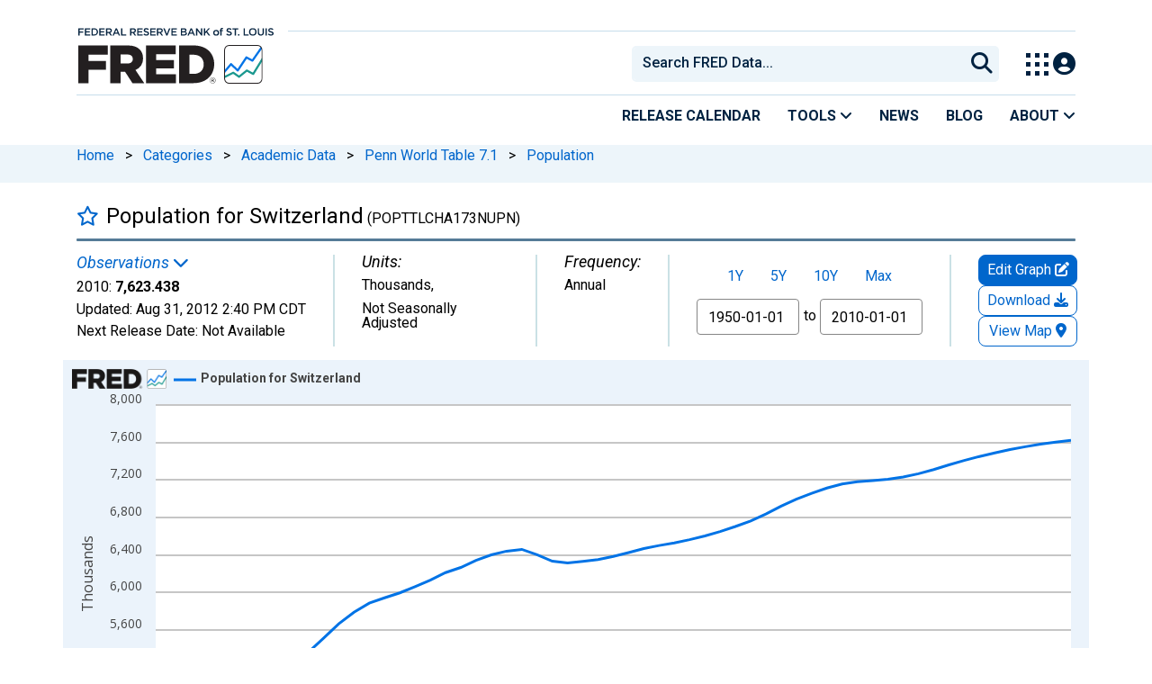

--- FILE ---
content_type: application/javascript
request_url: https://fred.stlouisfed.org/FUkc6r-YG6jTn1KjjV2g/3VOzhDN4GQ6pNS/OyhvFgoadAI/dAZnWQJy/H0cB
body_size: 172069
content:
(function(){if(typeof Array.prototype.entries!=='function'){Object.defineProperty(Array.prototype,'entries',{value:function(){var index=0;const array=this;return {next:function(){if(index<array.length){return {value:[index,array[index++]],done:false};}else{return {done:true};}},[Symbol.iterator]:function(){return this;}};},writable:true,configurable:true});}}());(function(){AB();DX4();SS4();var xd=function(){return vv.apply(this,[sZ,arguments]);};var n0=function(Ih){if(Ih===undefined||Ih==null){return 0;}var xg=Ih["toLowerCase"]()["replace"](/[^a-z]+/gi,'');return xg["length"];};var z9=function(Zh){if(Zh===undefined||Zh==null){return 0;}var M0=Zh["replace"](/[\w\s]/gi,'');return M0["length"];};var IJ=function(){return Ld.apply(this,[mq,arguments]);};var v0=function(St,sQ){return St>sQ;};var UB;var Sd=function(hH,Jh){return hH>>>Jh|hH<<32-Jh;};var Jg=function WH(TG,YS){'use strict';var DM=WH;switch(TG){case MZ:{var QX=function(AH,SX){UM.push(Kg);if(Nt(jd)){for(var f0=nY;Dh(f0,HJ);++f0){if(Dh(f0,Om[xv])||Ed(f0,Bv)||Ed(f0,bY)||Ed(f0,Dv)){xm[f0]=YX(Om[gd]);}else{xm[f0]=jd[fM()[M9(nY)](WS,Nt(Nt(nY)),sg)];jd+=JB[bc()[Pg(Yd)](pg,qd,Gc)][Nv()[Bg(Ic)](zc,ZG)](f0);}}}var LS=bc()[Pg(Pm)](Nt(Nt(xG)),LY,AQ);for(var Hg=Om[bS];Dh(Hg,AH[Ed(typeof fM()[M9(k0)],Xh([],[][[]]))?fM()[M9(xG)].apply(null,[RH,Ic,wQ]):fM()[M9(nY)](WS,nh,sg)]);Hg++){var hv=AH[Nv()[Bg(Ug)](SH,C0)](Hg);var cg=GG(mh(SX,Ug),Om[Pm]);SX*=Om[Md];SX&=Om[hY];SX+=Om[Ug];SX&=Om[Yd];var mJ=xm[AH[Nv()[Bg(IM)].call(null,w0,qQ)](Hg)];if(Ed(typeof hv[fM()[M9(GV)].apply(null,[DV,nv,RS])],fM()[M9(Xm)].call(null,Ym,Nt(Nt({})),Vg))){var rh=hv[fM()[M9(GV)](DV,lX,RS)](nY);if(gg(rh,Kh)&&Dh(rh,HJ)){mJ=xm[rh];}}if(gg(mJ,nY)){var SJ=Pt(cg,jd[fM()[M9(nY)](WS,XJ,sg)]);mJ+=SJ;mJ%=jd[fM()[M9(nY)](WS,XJ,sg)];hv=jd[mJ];}LS+=hv;}var VQ;return UM.pop(),VQ=LS,VQ;};var NY=function(qv){var Jm=[0x428a2f98,0x71374491,0xb5c0fbcf,0xe9b5dba5,0x3956c25b,0x59f111f1,0x923f82a4,0xab1c5ed5,0xd807aa98,0x12835b01,0x243185be,0x550c7dc3,0x72be5d74,0x80deb1fe,0x9bdc06a7,0xc19bf174,0xe49b69c1,0xefbe4786,0x0fc19dc6,0x240ca1cc,0x2de92c6f,0x4a7484aa,0x5cb0a9dc,0x76f988da,0x983e5152,0xa831c66d,0xb00327c8,0xbf597fc7,0xc6e00bf3,0xd5a79147,0x06ca6351,0x14292967,0x27b70a85,0x2e1b2138,0x4d2c6dfc,0x53380d13,0x650a7354,0x766a0abb,0x81c2c92e,0x92722c85,0xa2bfe8a1,0xa81a664b,0xc24b8b70,0xc76c51a3,0xd192e819,0xd6990624,0xf40e3585,0x106aa070,0x19a4c116,0x1e376c08,0x2748774c,0x34b0bcb5,0x391c0cb3,0x4ed8aa4a,0x5b9cca4f,0x682e6ff3,0x748f82ee,0x78a5636f,0x84c87814,0x8cc70208,0x90befffa,0xa4506ceb,0xbef9a3f7,0xc67178f2];var bm=0x6a09e667;var LG=0xbb67ae85;var Mg=0x3c6ef372;var Xv=0xa54ff53a;var hh=0x510e527f;var FS=0x9b05688c;var nG=0x1f83d9ab;var xX=0x5be0cd19;var lg=s9(qv);var YG=lg["length"]*8;lg+=JB["String"]["fromCharCode"](0x80);var cM=lg["length"]/4+2;var Hd=JB["Math"]["ceil"](cM/16);var kU=new (JB["Array"])(Hd);for(var fI=0;fI<Hd;fI++){kU[fI]=new (JB["Array"])(16);for(var vR=0;vR<16;vR++){kU[fI][vR]=lg["charCodeAt"](fI*64+vR*4)<<24|lg["charCodeAt"](fI*64+vR*4+1)<<16|lg["charCodeAt"](fI*64+vR*4+2)<<8|lg["charCodeAt"](fI*64+vR*4+3)<<0;}}var mN=YG/JB["Math"]["pow"](2,32);kU[Hd-1][14]=JB["Math"]["floor"](mN);kU[Hd-1][15]=YG;for(var s3=0;s3<Hd;s3++){var BI=new (JB["Array"])(64);var vO=bm;var kR=LG;var U3=Mg;var jT=Xv;var FO=hh;var FK=FS;var xN=nG;var rK=xX;for(var wR=0;wR<64;wR++){var FE=void 0,m3=void 0,TE=void 0,xL=void 0,hs=void 0,wE=void 0;if(wR<16)BI[wR]=kU[s3][wR];else{FE=Sd(BI[wR-15],7)^Sd(BI[wR-15],18)^BI[wR-15]>>>3;m3=Sd(BI[wR-2],17)^Sd(BI[wR-2],19)^BI[wR-2]>>>10;BI[wR]=BI[wR-16]+FE+BI[wR-7]+m3;}m3=Sd(FO,6)^Sd(FO,11)^Sd(FO,25);TE=FO&FK^~FO&xN;xL=rK+m3+TE+Jm[wR]+BI[wR];FE=Sd(vO,2)^Sd(vO,13)^Sd(vO,22);hs=vO&kR^vO&U3^kR&U3;wE=FE+hs;rK=xN;xN=FK;FK=FO;FO=jT+xL>>>0;jT=U3;U3=kR;kR=vO;vO=xL+wE>>>0;}bm=bm+vO;LG=LG+kR;Mg=Mg+U3;Xv=Xv+jT;hh=hh+FO;FS=FS+FK;nG=nG+xN;xX=xX+rK;}return [bm>>24&0xff,bm>>16&0xff,bm>>8&0xff,bm&0xff,LG>>24&0xff,LG>>16&0xff,LG>>8&0xff,LG&0xff,Mg>>24&0xff,Mg>>16&0xff,Mg>>8&0xff,Mg&0xff,Xv>>24&0xff,Xv>>16&0xff,Xv>>8&0xff,Xv&0xff,hh>>24&0xff,hh>>16&0xff,hh>>8&0xff,hh&0xff,FS>>24&0xff,FS>>16&0xff,FS>>8&0xff,FS&0xff,nG>>24&0xff,nG>>16&0xff,nG>>8&0xff,nG&0xff,xX>>24&0xff,xX>>16&0xff,xX>>8&0xff,xX&0xff];};var Uz=function(){var cp=mI();var TC=-1;if(cp["indexOf"]('Trident/7.0')>-1)TC=11;else if(cp["indexOf"]('Trident/6.0')>-1)TC=10;else if(cp["indexOf"]('Trident/5.0')>-1)TC=9;else TC=0;return TC>=9;};var sC=function(){var RR=HL();var Ip=JB["Object"]["prototype"]["hasOwnProperty"].call(JB["Navigator"]["prototype"],'mediaDevices');var TR=JB["Object"]["prototype"]["hasOwnProperty"].call(JB["Navigator"]["prototype"],'serviceWorker');var sL=! !JB["window"]["browser"];var kT=typeof JB["ServiceWorker"]==='function';var G8=typeof JB["ServiceWorkerContainer"]==='function';var g8=typeof JB["frames"]["ServiceWorkerRegistration"]==='function';var rC=JB["window"]["location"]&&JB["window"]["location"]["protocol"]==='http:';var V7=RR&&(!Ip||!TR||!kT||!sL||!G8||!g8)&&!rC;return V7;};var HL=function(){var hI=mI();var RI=/(iPhone|iPad).*AppleWebKit(?!.*(Version|CriOS))/i["test"](hI);var jx=JB["navigator"]["platform"]==='MacIntel'&&JB["navigator"]["maxTouchPoints"]>1&&/(Safari)/["test"](hI)&&!JB["window"]["MSStream"]&&typeof JB["navigator"]["standalone"]!=='undefined';return RI||jx;};var pP=function(q8){var BN=JB["Math"]["floor"](JB["Math"]["random"]()*100000+10000);var Lz=JB["String"](q8*BN);var HI=0;var cR=[];var vs=Lz["length"]>=18?true:false;while(cR["length"]<6){cR["push"](JB["parseInt"](Lz["slice"](HI,HI+2),10));HI=vs?HI+3:HI+2;}var VT=P8(cR);return [BN,VT];};var hp=function(Jp){if(Jp===null||Jp===undefined){return 0;}var LK=function I7(Hp){return Jp["toLowerCase"]()["includes"](Hp["toLowerCase"]());};var Cx=0;(jI&&jI["fields"]||[])["some"](function(Ez){var j3=Ez["type"];var sP=Ez["labels"];if(sP["some"](LK)){Cx=Qz[j3];if(Ez["extensions"]&&Ez["extensions"]["labels"]&&Ez["extensions"]["labels"]["some"](function(Z7){return Jp["toLowerCase"]()["includes"](Z7["toLowerCase"]());})){Cx=Qz[Ez["extensions"]["type"]];}return true;}return false;});return Cx;};var jU=function(vE){if(vE===undefined||vE==null){return false;}var Tz=function mE(ks){return vE["toLowerCase"]()===ks["toLowerCase"]();};return Nz["some"](Tz);};var Y3=function(lL){try{var JR=new (JB["Set"])(JB["Object"]["values"](Qz));return lL["split"](';')["some"](function(ZE){var Mp=ZE["split"](',');var CN=JB["Number"](Mp[Mp["length"]-1]);return JR["has"](CN);});}catch(FL){return false;}};var X3=function(EP){var zs='';var YP=0;if(EP==null||JB["document"]["activeElement"]==null){return Ux(U5,["elementFullId",zs,"elementIdType",YP]);}var Wx=['id','name','for','placeholder','aria-label','aria-labelledby'];Wx["forEach"](function(nU){if(!EP["hasAttribute"](nU)||zs!==''&&YP!==0){return;}var Xz=EP["getAttribute"](nU);if(zs===''&&(Xz!==null||Xz!==undefined)){zs=Xz;}if(YP===0){YP=hp(Xz);}});return Ux(U5,["elementFullId",zs,"elementIdType",YP]);};var rV=function(Az){var OI;if(Az==null){OI=JB["document"]["activeElement"];}else OI=Az;if(JB["document"]["activeElement"]==null)return -1;var qO=OI["getAttribute"]('name');if(qO==null){var TO=OI["getAttribute"]('id');if(TO==null)return -1;else return Yp(TO);}return Yp(qO);};var KR=function(Q3){var mz=-1;var TI=[];if(! !Q3&&typeof Q3==='string'&&Q3["length"]>0){var lT=Q3["split"](';');if(lT["length"]>1&&lT[lT["length"]-1]===''){lT["pop"]();}mz=JB["Math"]["floor"](JB["Math"]["random"]()*lT["length"]);var gE=lT[mz]["split"](',');for(var vK in gE){if(!JB["isNaN"](gE[vK])&&!JB["isNaN"](JB["parseInt"](gE[vK],10))){TI["push"](gE[vK]);}}}else{var QI=JB["String"](xx(1,5));var PO='1';var vx=JB["String"](xx(20,70));var UK=JB["String"](xx(100,300));var Jz=JB["String"](xx(100,300));TI=[QI,PO,vx,UK,Jz];}return [mz,TI];};var DC=function(hN,tC){var gK=typeof hN==='string'&&hN["length"]>0;var dx=!JB["isNaN"](tC)&&(JB["Number"](tC)===-1||HO()<JB["Number"](tC));if(!(gK&&dx)){return false;}var dU='^([a-fA-F0-9]{31,32})$';return hN["search"](dU)!==-1;};var AL=function(P3,fL,Tp){var cK;do{cK=pO(bZ,[P3,fL]);}while(Ed(Pt(cK,Tp),nY));return cK;};var ZI=function(MU){UM.push(XP);var Oz=HL(MU);var dC=JB[pL()[G3(nY)](Md,rR,N3,RN,nt)][bc()[Pg(Md)].apply(null,[LO,BM,Sp])][Nv()[Bg(HR)].call(null,t6,mC)].call(JB[fM()[M9(lX)].apply(null,[kV,Nt([]),Gc])][bc()[Pg(Md)].call(null,Bs,BM,Sp)],Nv()[Bg(OC)](rc,xv));var t3=JB[UE(typeof pL()[G3(gd)],Xh([],[][[]]))?pL()[G3(nY)].call(null,Md,k7,sE,RN,nt):pL()[G3(bS)](dL,CE,NP,Pz,XJ)][UE(typeof bc()[Pg(Kh)],Xh('',[][[]]))?bc()[Pg(Md)](IO,BM,Sp):bc()[Pg(YE)].call(null,Yd,KK,IC)][UE(typeof Nv()[Bg(IM)],Xh([],[][[]]))?Nv()[Bg(HR)].apply(null,[t6,mC]):Nv()[Bg(k0)](LE,Wz)].call(JB[fM()[M9(lX)].apply(null,[kV,Fp,Gc])][UE(typeof bc()[Pg(gd)],Xh('',[][[]]))?bc()[Pg(Md)].call(null,Dz,BM,Sp):bc()[Pg(YE)].apply(null,[GC,Ss,jC])],fM()[M9(fT)].call(null,CG,pR,E7));var WR=Nt(Nt(JB[bc()[Pg(PR)](Nt(Nt([])),Eh,pT)][rP()[G7(Zp)](j7,JC,Gh,Ic,hY)]));var rz=Ed(typeof JB[Nv()[Bg(IO)].apply(null,[UX,K7])],fM()[M9(Xm)].apply(null,[lv,d8,Vg]));var bE=Ed(typeof JB[Nv()[Bg(gR)].apply(null,[rt,kE])],fM()[M9(Xm)].call(null,lv,mT,Vg));var hC=Ed(typeof JB[Ed(typeof bc()[Pg(mC)],'undefined')?bc()[Pg(YE)].call(null,T7,KO,WL):bc()[Pg(XU)].call(null,fT,Pn,js)][bc()[Pg(qp)](np,gV,C8)],fM()[M9(Xm)].apply(null,[lv,xG,Vg]));var b7=JB[Ed(typeof bc()[Pg(L3)],'undefined')?bc()[Pg(YE)].call(null,gd,H3,MP):bc()[Pg(PR)].apply(null,[Bz,Eh,pT])][bc()[Pg(px)](np,mm,Qp)]&&Ed(JB[bc()[Pg(PR)](rO,Eh,pT)][bc()[Pg(px)].call(null,Nt(xG),mm,Qp)][Ed(typeof bc()[Pg(pp)],Xh([],[][[]]))?bc()[Pg(YE)].apply(null,[vU,Gs,MC]):bc()[Pg(Dv)](Nt(Nt({})),FX,DI)],fM()[M9(LO)](T9,vz,NP));var GR=Oz&&(Nt(dC)||Nt(t3)||Nt(rz)||Nt(WR)||Nt(bE)||Nt(hC))&&Nt(b7);var lp;return UM.pop(),lp=GR,lp;};var I8=function(FT){UM.push(xP);var fO;return fO=pz()[Nv()[Bg(LO)](Ag,ZP)](function r3(fx){UM.push(OV);while(UB[rP()[G7(Xm)](WO,F3,R3,gd,xv)]())switch(fx[LI()[t7(PR)](OK,Bp,k7,gd)]=fx[rP()[G7(Yd)].apply(null,[S3,GV,BU,bS,gd])]){case nY:if(lR(bc()[Pg(Y8)](hY,Kt,QN),JB[bc()[Pg(mR)](k0,lt,nY)])){fx[rP()[G7(Yd)](Pz,GV,BU,Nt(xG),gd)]=Om[pp];break;}{var LT;return LT=fx[Nv()[Bg(nh)].apply(null,[Yh,hY])](Nv()[Bg(GU)].call(null,CJ,HJ),null),UM.pop(),LT;}case bS:{var v8;return v8=fx[Nv()[Bg(nh)](Yh,hY)](Nv()[Bg(GU)](CJ,HJ),JB[bc()[Pg(mR)](Nt(xG),lt,nY)][bc()[Pg(Y8)].call(null,XT,Kt,QN)][Nv()[Bg(mT)](qE,c3)](FT)),UM.pop(),v8;}case xv:case rP()[G7(PR)](gd,Ls,DT,Nt(Nt([])),xv):{var m7;return m7=fx[Nv()[Bg(Hz)](EM,pN)](),UM.pop(),m7;}}UM.pop();},null,null,null,JB[fM()[M9(vz)](fY,Yd,CT)]),UM.pop(),fO;};var Ts=function(){if(Nt({})){}else if(Nt([])){}else if(Nt(Nt(D5))){}else if(Nt(Nt({}))){return function JO(qR){UM.push(S3);var J7=JB[bc()[Pg(HR)](LO,UI,Rz)](mI());var nI=JB[bc()[Pg(HR)](xO,UI,Rz)](qR[bc()[Pg(Pz)].call(null,pp,OO,ZG)]);var mL;return mL=rp(Xh(J7,nI))[AR()[ZU(Md)].call(null,Ug,ZG,IM,P7,mC)](),UM.pop(),mL;};}else{}};var ZK=function(){UM.push(UR);try{var U8=UM.length;var bp=Nt({});var NI=Dx();var YC=g7()[fM()[M9(g3)].apply(null,[qL,XJ,vL])](new (JB[Ed(typeof rP()[G7(Ug)],'undefined')?rP()[G7(Bs)].call(null,HR,KP,QP,xV,bO):rP()[G7(k0)](T7,KC,ML,Pm,Md)])(Ed(typeof Nv()[Bg(IM)],'undefined')?Nv()[Bg(k0)](IN,Zp):Nv()[Bg(np)](wK,OC),Ed(typeof bc()[Pg(S3)],Xh('',[][[]]))?bc()[Pg(YE)](Nt({}),wV,wp):bc()[Pg(bP)].apply(null,[Hz,Mz,n8])),fM()[M9(Bz)].call(null,V8,xV,vU));var YT=Dx();var cT=KV(YT,NI);var YL;return YL=Ux(U5,[pL()[G3(Yd)].apply(null,[Ug,OC,mT,CL,K3]),YC,rP()[G7(Ex)].apply(null,[CE,PR,Is,Bs,bS]),cT]),UM.pop(),YL;}catch(x3){UM.splice(KV(U8,xG),Infinity,UR);var q3;return UM.pop(),q3={},q3;}UM.pop();};var g7=function(){UM.push(NE);var RO=JB[Nv()[Bg(Sz)](A9,B8)][UE(typeof LI()[t7(xv)],'undefined')?LI()[t7(j7)](fV,nv,PE,Bs):LI()[t7(Ug)].call(null,IM,px,EO,MN)]?JB[UE(typeof Nv()[Bg(gN)],'undefined')?Nv()[Bg(Sz)].apply(null,[A9,B8]):Nv()[Bg(k0)](Z3,Mx)][LI()[t7(j7)](fV,JE,PE,Bs)]:YX(xG);var NL=JB[Nv()[Bg(Sz)](A9,B8)][bc()[Pg(rR)].call(null,YE,ht,tR)]?JB[Nv()[Bg(Sz)].call(null,A9,B8)][UE(typeof bc()[Pg(pR)],Xh('',[][[]]))?bc()[Pg(rR)].call(null,nv,ht,tR):bc()[Pg(YE)](Nt(Nt(nY)),Sx,h8)]:YX(Om[gd]);var v3=JB[bc()[Pg(mR)].call(null,mO,CM,nY)][fM()[M9(Hz)](vY,xz,Dz)]?JB[bc()[Pg(mR)](px,CM,nY)][UE(typeof fM()[M9(sE)],Xh([],[][[]]))?fM()[M9(Hz)].apply(null,[vY,Md,Dz]):fM()[M9(xG)](PV,Cz,WK)]:YX(xG);var fz=JB[bc()[Pg(mR)](fT,CM,nY)][Nv()[Bg(bP)].call(null,O8,Vx)]?JB[bc()[Pg(mR)].call(null,SI,CM,nY)][Nv()[Bg(bP)](O8,Vx)]():YX(xG);var YI=JB[bc()[Pg(mR)](Nt(nY),CM,nY)][Ed(typeof fM()[M9(Yd)],Xh('',[][[]]))?fM()[M9(xG)].call(null,Sz,Nt(Nt(nY)),Fx):fM()[M9(bs)].call(null,cm,Nt(xG),BC)]?JB[bc()[Pg(mR)].call(null,xV,CM,nY)][Ed(typeof fM()[M9(Hz)],Xh([],[][[]]))?fM()[M9(xG)](AE,Ex,DE):fM()[M9(bs)](cm,GV,BC)]:YX(xG);var Kp=YX(xG);var S7=[UE(typeof bc()[Pg(Y7)],'undefined')?bc()[Pg(Pm)].call(null,UO,ck,AQ):bc()[Pg(YE)](gd,TK,GK),Kp,UE(typeof bc()[Pg(Xm)],Xh([],[][[]]))?bc()[Pg(NP)](QN,E9,zL):bc()[Pg(YE)](KT,MI,f7),pO(L5,[]),pO(Dj,[]),pO(sZ,[]),pO(x1,[]),pO(Kj,[]),pO(vA,[]),RO,NL,v3,fz,YI];var M7;return M7=S7[bc()[Pg(pg)].call(null,JT,EX,np)](bc()[Pg(Kh)](Bz,Sg,KT)),UM.pop(),M7;};var XC=function(){var ME;UM.push(GO);return ME=pO(MZ,[JB[bc()[Pg(PR)].call(null,nv,QS,pT)]]),UM.pop(),ME;};var RP=function(){var Fs=[T8,KE];UM.push(EV);var gT=Ep(Vs);if(UE(gT,Nt(Nt(D5)))){try{var TN=UM.length;var jL=Nt({});var hK=JB[fM()[M9(px)](YO,bP,kL)](gT)[Ed(typeof bc()[Pg(Zp)],Xh([],[][[]]))?bc()[Pg(YE)](IM,dz,gp):bc()[Pg(Ic)].apply(null,[bY,pM,bK])](bc()[Pg(pK)].call(null,Cz,cH,RK));if(gg(hK[fM()[M9(nY)](ft,Nt(Nt(xG)),sg)],Om[xG])){var tO=JB[Nv()[Bg(PR)](OT,bY)](hK[bS],Bs);tO=JB[Nv()[Bg(Y7)].call(null,JN,Sp)](tO)?T8:tO;Fs[nY]=tO;}}catch(CR){UM.splice(KV(TN,xG),Infinity,EV);}}var mU;return UM.pop(),mU=Fs,mU;};var LL=function(){var dT=[YX(xG),YX(Om[gd])];UM.push(JN);var tE=Ep(Wp);if(UE(tE,Nt([]))){try{var kP=UM.length;var qs=Nt({});var Kz=JB[fM()[M9(px)](f3,Fp,kL)](tE)[bc()[Pg(Ic)](Nt(Nt(nY)),vG,bK)](bc()[Pg(pK)].call(null,M8,XH,RK));if(gg(Kz[fM()[M9(nY)].apply(null,[jS,mO,sg])],gd)){var Xp=JB[Nv()[Bg(PR)].apply(null,[L7,bY])](Kz[xG],Bs);var fp=JB[Nv()[Bg(PR)].apply(null,[L7,bY])](Kz[xv],Om[xz]);Xp=JB[UE(typeof Nv()[Bg(SI)],Xh([],[][[]]))?Nv()[Bg(Y7)](cI,Sp):Nv()[Bg(k0)].call(null,c7,YK)](Xp)?YX(xG):Xp;fp=JB[Nv()[Bg(Y7)].call(null,cI,Sp)](fp)?YX(xG):fp;dT=[fp,Xp];}}catch(hP){UM.splice(KV(kP,xG),Infinity,JN);}}var jz;return UM.pop(),jz=dT,jz;};var cU=function(){UM.push(x8);var Iz=bc()[Pg(Pm)](S3,gU,AQ);var zz=Ep(Wp);if(zz){try{var vN=UM.length;var WE=Nt([]);var TP=JB[fM()[M9(px)](cL,bS,kL)](zz)[bc()[Pg(Ic)](Nt([]),Bc,bK)](bc()[Pg(pK)](Nt(xG),NJ,RK));Iz=TP[Om[bS]];}catch(WI){UM.splice(KV(vN,xG),Infinity,x8);}}var kO;return UM.pop(),kO=Iz,kO;};var QE=function(){var MR=Ep(Wp);UM.push(KN);if(MR){try{var z8=UM.length;var Os=Nt(Qk);var HE=JB[UE(typeof fM()[M9(hY)],Xh([],[][[]]))?fM()[M9(px)](gH,Nt(xG),kL):fM()[M9(xG)](q7,Nt(xG),sz)](MR)[bc()[Pg(Ic)](XU,zh,bK)](bc()[Pg(pK)](DI,dc,RK));if(gg(HE[UE(typeof fM()[M9(xV)],Xh([],[][[]]))?fM()[M9(nY)](QJ,Nt([]),sg):fM()[M9(xG)].call(null,jP,xz,rO)],Ug)){var ON=JB[Nv()[Bg(PR)](Lc,bY)](HE[hY],Bs);var AN;return AN=JB[Nv()[Bg(Y7)].apply(null,[OT,Sp])](ON)||Ed(ON,YX(xG))?YX(Om[gd]):ON,UM.pop(),AN;}}catch(T3){UM.splice(KV(z8,xG),Infinity,KN);var lU;return UM.pop(),lU=YX(xG),lU;}}var fC;return UM.pop(),fC=YX(xG),fC;};var EN=function(){UM.push(XE);var YN=Ep(Wp);if(YN){try{var pI=UM.length;var Q8=Nt(Nt(D5));var hE=JB[fM()[M9(px)](GI,k7,kL)](YN)[bc()[Pg(Ic)].apply(null,[M8,Fh,bK])](Ed(typeof bc()[Pg(Bs)],Xh([],[][[]]))?bc()[Pg(YE)](xv,kN,sI):bc()[Pg(pK)](W8,WF,RK));if(Ed(hE[fM()[M9(nY)].call(null,hx,vz,sg)],Ug)){var vI;return UM.pop(),vI=hE[Md],vI;}}catch(J8){UM.splice(KV(pI,xG),Infinity,XE);var hT;return UM.pop(),hT=null,hT;}}var hz;return UM.pop(),hz=null,hz;};var bI=function(PP,OR){UM.push(mp);for(var XR=UB[UE(typeof pL()[G3(Xm)],'undefined')?pL()[G3(xv)](xv,Bz,N3,lX,FJ):pL()[G3(bS)].apply(null,[Ws,wN,Hz,H7,DK])]();Dh(XR,OR[fM()[M9(nY)].apply(null,[BX,qU,sg])]);XR++){var Ap=OR[XR];Ap[Nv()[Bg(pp)].apply(null,[QG,Pz])]=Ap[Nv()[Bg(pp)].call(null,QG,Pz)]||Nt(Qk);Ap[fM()[M9(pp)].apply(null,[MV,Fp,Ds])]=Nt(Nt({}));if(lR(bc()[Pg(Ex)](Nt(Nt([])),TJ,mR),Ap))Ap[Nv()[Bg(S3)].call(null,mX,Q7)]=Nt(Nt(Qk));JB[pL()[G3(nY)].apply(null,[Md,JE,Fp,RN,mM])][fM()[M9(Ug)](cH,GV,c3)](PP,z3(Ap[Nv()[Bg(gL)](qH,dP)]),Ap);}UM.pop();};var VC=function(sx,AK,gx){UM.push(QN);if(AK)bI(sx[bc()[Pg(Md)](JE,qI,Sp)],AK);if(gx)bI(sx,gx);JB[pL()[G3(nY)](Md,nv,XU,RN,Hs)][fM()[M9(Ug)].call(null,A3,SI,c3)](sx,bc()[Pg(Md)].call(null,L3,qI,Sp),Ux(U5,[Nv()[Bg(S3)](dO,Q7),Nt(Nt(D5))]));var nx;return UM.pop(),nx=sx,nx;};var z3=function(wP){UM.push(rL);var r8=b3(wP,bc()[Pg(GV)](px,AY,Fz));var QT;return QT=X7(Nv()[Bg(vz)](lc,Ic),Gz(r8))?r8:JB[bc()[Pg(Yd)](GV,m9,Gc)](r8),UM.pop(),QT;};var b3=function(tx,c8){UM.push(Px);if(fs(fM()[M9(j7)](AV,Nt(Nt([])),Qx),Gz(tx))||Nt(tx)){var BL;return UM.pop(),BL=tx,BL;}var ET=tx[JB[Nv()[Bg(sE)].apply(null,[KM,m8])][bc()[Pg(pC)].apply(null,[nY,WQ,vz])]];if(UE(HN(nY),ET)){var Ps=ET.call(tx,c8||Nv()[Bg(Fp)].apply(null,[FX,lC]));if(fs(fM()[M9(j7)](AV,CE,Qx),Gz(Ps))){var fN;return UM.pop(),fN=Ps,fN;}throw new (JB[fM()[M9(Ex)](wv,LO,lK)])(fM()[M9(Dv)](mQ,Nt([]),QR));}var nz;return nz=(Ed(bc()[Pg(GV)].call(null,XJ,l9,Fz),c8)?JB[bc()[Pg(Yd)](px,Mh,Gc)]:JB[Nv()[Bg(wN)].apply(null,[fg,NN])])(tx),UM.pop(),nz;};var AI=function(vp){if(Nt(vp)){QK=Om[IM];BE=n8;rs=xz;Yz=Om[Ic];VL=Om[Ic];FC=sE;PT=sE;BP=Om[Ic];Kx=Om[Ic];}};var sO=function(){UM.push(BO);FU=UE(typeof bc()[Pg(Pz)],Xh([],[][[]]))?bc()[Pg(Pm)].call(null,Ug,NT,AQ):bc()[Pg(YE)](Nt(Nt([])),Lp,UT);Gx=nY;qx=nY;JI=Om[bS];bL=bc()[Pg(Pm)](sE,NT,AQ);HP=nY;tI=nY;jR=Om[bS];bz=bc()[Pg(Pm)](XJ,NT,AQ);D7=nY;nE=nY;xR=nY;UM.pop();IV=nY;Jx=nY;D3=nY;};var gs=function(){UM.push(VE);O3=nY;E8=bc()[Pg(Pm)](N3,fh,AQ);jN={};EE=bc()[Pg(Pm)].call(null,Nt(Nt(nY)),fh,AQ);UM.pop();zT=nY;dE=nY;};var GE=function(PK,IK,BR){UM.push(MT);try{var UN=UM.length;var lz=Nt([]);var CO=nY;var l8=Nt(Qk);if(UE(IK,xG)&&gg(qx,rs)){if(Nt(qz[UE(typeof pL()[G3(nY)],Xh(bc()[Pg(Pm)].call(null,M8,XB,AQ),[][[]]))?pL()[G3(Zp)](pp,bS,Vg,UV,P6):pL()[G3(bS)].call(null,JK,Ic,nh,hO,dR)])){l8=Nt(Nt([]));qz[pL()[G3(Zp)](pp,j7,CE,UV,P6)]=Nt(D5);}var fE;return fE=Ux(U5,[AR()[ZU(Zp)](bS,FJ,Hz,Nt(Nt({})),AC),CO,fM()[M9(Pz)].apply(null,[Cm,Nt(Nt({})),n8]),l8,fM()[M9(rR)].call(null,zJ,Nt(Nt([])),TL),Gx]),UM.pop(),fE;}if(Ed(IK,Om[gd])&&Dh(Gx,BE)||UE(IK,xG)&&Dh(qx,rs)){var QO=PK?PK:JB[UE(typeof bc()[Pg(xV)],Xh([],[][[]]))?bc()[Pg(PR)].apply(null,[nh,Ig,pT]):bc()[Pg(YE)].apply(null,[np,AU,p3])][AR()[ZU(Xm)](Pm,nt,WO,GC,mR)];var ls=YX(UB[rP()[G7(Xm)](Ex,F3,DO,lX,xv)]());var IL=YX(xG);if(QO&&QO[nO()[hU(pp)](nv,km,Pm,ZP)]&&QO[LI()[t7(sE)](km,xE,Qp,Pm)]){ls=JB[bc()[Pg(Bs)](pR,pm,BC)][fM()[M9(KT)].apply(null,[Oh,Nt(Nt(nY)),JC])](QO[nO()[hU(pp)](XJ,km,Pm,ZP)]);IL=JB[bc()[Pg(Bs)](Dv,pm,BC)][UE(typeof fM()[M9(XT)],Xh([],[][[]]))?fM()[M9(KT)](Oh,IO,JC):fM()[M9(xG)](dL,W8,A8)](QO[LI()[t7(sE)](km,NP,Qp,Pm)]);}else if(QO&&QO[fM()[M9(NP)](BY,pg,YE)]&&QO[fM()[M9(SI)].apply(null,[L9,d8,Fp])]){ls=JB[bc()[Pg(Bs)](Dz,pm,BC)][fM()[M9(KT)].call(null,Oh,Nt(Nt([])),JC)](QO[fM()[M9(NP)](BY,xE,YE)]);IL=JB[UE(typeof bc()[Pg(XT)],'undefined')?bc()[Pg(Bs)](j7,pm,BC):bc()[Pg(YE)](Dz,bY,Cs)][fM()[M9(KT)](Oh,hY,JC)](QO[fM()[M9(SI)](L9,vz,Fp)]);}var w3=QO[Nv()[Bg(lO)](O0,mO)];if(X7(w3,null))w3=QO[fM()[M9(n8)](Zt,N3,vz)];var nN=rV(w3);CO=KV(Dx(),BR);var ds=bc()[Pg(Pm)].call(null,Fp,XB,AQ)[Ed(typeof bc()[Pg(rO)],Xh('',[][[]]))?bc()[Pg(YE)].call(null,Dz,bx,bT):bc()[Pg(JE)].call(null,Nt([]),qd,UR)](IV,Nv()[Bg(mR)](nQ,pg))[bc()[Pg(JE)](Nt(Nt([])),qd,UR)](IK,Nv()[Bg(mR)].call(null,nQ,pg))[bc()[Pg(JE)](Nt(Nt(nY)),qd,UR)](CO,Nv()[Bg(mR)].call(null,nQ,pg))[bc()[Pg(JE)].apply(null,[fT,qd,UR])](ls,Nv()[Bg(mR)].apply(null,[nQ,pg]))[UE(typeof bc()[Pg(cx)],Xh('',[][[]]))?bc()[Pg(JE)](Nt(nY),qd,UR):bc()[Pg(YE)](IO,tK,f8)](IL);if(UE(IK,xG)){ds=(UE(typeof bc()[Pg(GV)],'undefined')?bc()[Pg(Pm)](vz,XB,AQ):bc()[Pg(YE)](GV,cE,wI))[bc()[Pg(JE)].call(null,Nt([]),qd,UR)](ds,Nv()[Bg(mR)](nQ,pg))[bc()[Pg(JE)].call(null,Nt(xG),qd,UR)](nN);var sp=fs(typeof QO[bc()[Pg(SO)](Zp,fY,ML)],fM()[M9(Bs)].apply(null,[JV,Nt(Nt(nY)),FN]))?QO[bc()[Pg(SO)].apply(null,[Nt([]),fY,ML])]:QO[Nv()[Bg(Yx)].apply(null,[Q9,wC])];if(fs(sp,null)&&UE(sp,xG))ds=bc()[Pg(Pm)](XJ,XB,AQ)[UE(typeof bc()[Pg(ZP)],Xh([],[][[]]))?bc()[Pg(JE)](mT,qd,UR):bc()[Pg(YE)].apply(null,[Bs,GI,wx])](ds,Nv()[Bg(mR)].apply(null,[nQ,pg]))[bc()[Pg(JE)].call(null,tL,qd,UR)](sp);}if(fs(typeof QO[Nv()[Bg(cx)](wI,Z3)],fM()[M9(Bs)](JV,Ug,FN))&&Ed(QO[Nv()[Bg(cx)].apply(null,[wI,Z3])],Nt(Nt(D5))))ds=bc()[Pg(Pm)](vU,XB,AQ)[bc()[Pg(JE)](SI,qd,UR)](ds,Nv()[Bg(ZP)].apply(null,[QS,lE]));ds=bc()[Pg(Pm)](k0,XB,AQ)[bc()[Pg(JE)](hY,qd,UR)](ds,bc()[Pg(Kh)].call(null,YE,Q9,KT));JI=Xh(Xh(Xh(Xh(Xh(JI,IV),IK),CO),ls),IL);FU=Xh(FU,ds);}if(Ed(IK,xG))Gx++;else qx++;IV++;var pV;return pV=Ux(U5,[AR()[ZU(Zp)].apply(null,[bS,FJ,j8,Nt({}),AC]),CO,fM()[M9(Pz)](Cm,Nt(Nt(xG)),n8),l8,fM()[M9(rR)].apply(null,[zJ,xG,TL]),Gx]),UM.pop(),pV;}catch(zN){UM.splice(KV(UN,xG),Infinity,MT);}UM.pop();};var Us=function(fU,GT,gz){UM.push(GC);try{var XK=UM.length;var sV=Nt([]);var C7=fU?fU:JB[bc()[Pg(PR)].apply(null,[Kh,sR,pT])][AR()[ZU(Xm)](Pm,pK,xv,WO,mR)];var PN=nY;var sN=YX(xG);var VP=xG;var ZN=Nt(Qk);if(gg(zT,QK)){if(Nt(qz[Ed(typeof pL()[G3(YE)],Xh(bc()[Pg(Pm)].apply(null,[gN,TK,AQ]),[][[]]))?pL()[G3(bS)](GC,pp,pg,DR,R7):pL()[G3(Zp)](pp,XU,N3,UV,CL)])){ZN=Nt(Nt({}));qz[pL()[G3(Zp)].call(null,pp,Md,Y7,UV,CL)]=Nt(D5);}var NO;return NO=Ux(U5,[AR()[ZU(Zp)](bS,kp,HR,BC,AC),PN,UE(typeof Nv()[Bg(Sz)],Xh('',[][[]]))?Nv()[Bg(CL)](qN,PE):Nv()[Bg(k0)].apply(null,[S8,Gp]),sN,fM()[M9(Pz)].apply(null,[V3,KT,n8]),ZN]),UM.pop(),NO;}if(Dh(zT,QK)&&C7&&UE(C7[fM()[M9(vL)](ZR,Nt(nY),Zs)],undefined)){sN=C7[Ed(typeof fM()[M9(DI)],Xh([],[][[]]))?fM()[M9(xG)].apply(null,[L8,GC,nT]):fM()[M9(vL)](ZR,Nt(Nt([])),Zs)];var pE=C7[bc()[Pg(s8)].call(null,xE,EK,CI)];var RE=C7[Nv()[Bg(wO)].apply(null,[bC,nY])]?Om[gd]:nY;var Es=C7[fM()[M9(KI)](k3,Nt(Nt(nY)),pC)]?Om[gd]:Om[bS];var tP=C7[fM()[M9(mx)](GC,vU,KL)]?xG:nY;var XI=C7[fM()[M9(Zx)](Ox,xE,j7)]?xG:nY;var OP=Xh(Xh(Xh(cO(RE,Ug),cO(Es,gd)),cO(tP,bS)),XI);PN=KV(Dx(),gz);var Nx=rV(null);var O7=nY;if(pE&&sN){if(UE(pE,nY)&&UE(sN,nY)&&UE(pE,sN))sN=YX(Om[gd]);else sN=UE(sN,nY)?sN:pE;}if(Ed(Es,nY)&&Ed(tP,nY)&&Ed(XI,nY)&&v0(sN,Om[xv])){if(Ed(GT,xv)&&gg(sN,Kh)&&Ix(sN,Hs))sN=YX(bS);else if(gg(sN,JT)&&Ix(sN,UB[rP()[G7(HR)].call(null,mR,qC,xO,mT,gd)]()))sN=YX(xv);else if(gg(sN,ZP)&&Ix(sN,cC))sN=YX(gd);else sN=YX(UB[Ed(typeof fM()[M9(j8)],Xh('',[][[]]))?fM()[M9(xG)](Pp,g3,j8):fM()[M9(gL)](DN,Nt(Nt([])),XL)]());}if(UE(Nx,D8)){OL=nY;D8=Nx;}else OL=Xh(OL,xG);var zx=C3(sN);if(Ed(zx,nY)){var Rp=bc()[Pg(Pm)](Bp,TK,AQ)[bc()[Pg(JE)](XJ,dp,UR)](zT,Nv()[Bg(mR)](HT,pg))[UE(typeof bc()[Pg(NP)],Xh('',[][[]]))?bc()[Pg(JE)](Nt(xG),dp,UR):bc()[Pg(YE)](gd,DE,t8)](GT,Nv()[Bg(mR)].call(null,HT,pg))[bc()[Pg(JE)](qU,dp,UR)](PN,Nv()[Bg(mR)].call(null,HT,pg))[bc()[Pg(JE)].apply(null,[NP,dp,UR])](sN,Nv()[Bg(mR)](HT,pg))[bc()[Pg(JE)](WO,dp,UR)](O7,Ed(typeof Nv()[Bg(qp)],'undefined')?Nv()[Bg(k0)].call(null,pT,cN):Nv()[Bg(mR)](HT,pg))[bc()[Pg(JE)](gN,dp,UR)](OP,Nv()[Bg(mR)](HT,pg))[UE(typeof bc()[Pg(XJ)],Xh([],[][[]]))?bc()[Pg(JE)](bN,dp,UR):bc()[Pg(YE)](Nt(Nt({})),hL,f3)](Nx);if(UE(typeof C7[Nv()[Bg(cx)].apply(null,[WO,Z3])],fM()[M9(Bs)].apply(null,[jP,Nt(Nt({})),FN]))&&Ed(C7[Ed(typeof Nv()[Bg(PR)],Xh([],[][[]]))?Nv()[Bg(k0)](WP,pT):Nv()[Bg(cx)].call(null,WO,Z3)],Nt(Qk)))Rp=bc()[Pg(Pm)](XT,TK,AQ)[bc()[Pg(JE)].call(null,xG,dp,UR)](Rp,fM()[M9(kE)](gI,wN,vT));Rp=bc()[Pg(Pm)].call(null,k7,TK,AQ)[Ed(typeof bc()[Pg(xO)],Xh([],[][[]]))?bc()[Pg(YE)].apply(null,[GV,zE,ws]):bc()[Pg(JE)].call(null,Nt(nY),dp,UR)](Rp,Ed(typeof bc()[Pg(gN)],Xh([],[][[]]))?bc()[Pg(YE)](Yd,tU,b8):bc()[Pg(Kh)](Hz,zL,KT));EE=Xh(EE,Rp);dE=Xh(Xh(Xh(Xh(Xh(Xh(dE,zT),GT),PN),sN),OP),Nx);}else VP=nY;}if(VP&&C7&&C7[fM()[M9(vL)].apply(null,[ZR,vU,Zs])]){zT++;}var LR;return LR=Ux(U5,[AR()[ZU(Zp)](bS,kp,k7,Y8,AC),PN,Nv()[Bg(CL)](qN,PE),sN,fM()[M9(Pz)](V3,Xm,n8),ZN]),UM.pop(),LR;}catch(rN){UM.splice(KV(XK,xG),Infinity,GC);}UM.pop();};var VK=function(jE,l3,AT,Js,HK){UM.push(HJ);try{var nR=UM.length;var tp=Nt(Qk);var VN=Nt(Nt(D5));var nK=nY;var M3=Nv()[Bg(hY)](mP,rI);var XO=AT;var Ys=Js;if(Ed(l3,xG)&&Dh(D7,FC)||UE(l3,xG)&&Dh(nE,PT)){var wL=jE?jE:JB[bc()[Pg(PR)](Nt(Nt(nY)),SN,pT)][Ed(typeof AR()[ZU(Xm)],Xh([],[][[]]))?AR()[ZU(YE)].call(null,H8,Xs,j8,Sz,W3):AR()[ZU(Xm)](Pm,Vp,sE,L3,mR)];var kz=YX(xG),Ks=YX(xG);if(wL&&wL[nO()[hU(pp)](xG,AO,Pm,ZP)]&&wL[LI()[t7(sE)](AO,qp,Qp,Pm)]){kz=JB[bc()[Pg(Bs)].call(null,Cz,xC,BC)][UE(typeof fM()[M9(xz)],'undefined')?fM()[M9(KT)](A7,Xm,JC):fM()[M9(xG)].apply(null,[zP,d8,XT])](wL[nO()[hU(pp)](Kh,AO,Pm,ZP)]);Ks=JB[bc()[Pg(Bs)](Bs,xC,BC)][fM()[M9(KT)](A7,gd,JC)](wL[LI()[t7(sE)].call(null,AO,Bs,Qp,Pm)]);}else if(wL&&wL[fM()[M9(NP)](QG,Nt(nY),YE)]&&wL[fM()[M9(SI)].apply(null,[ss,bs,Fp])]){kz=JB[UE(typeof bc()[Pg(fT)],'undefined')?bc()[Pg(Bs)].apply(null,[Nt(Nt({})),xC,BC]):bc()[Pg(YE)](Nt(xG),W7,CK)][fM()[M9(KT)](A7,UO,JC)](wL[fM()[M9(NP)].call(null,QG,CE,YE)]);Ks=JB[bc()[Pg(Bs)].call(null,L3,xC,BC)][fM()[M9(KT)](A7,IO,JC)](wL[fM()[M9(SI)](ss,pp,Fp)]);}else if(wL&&wL[Nv()[Bg(vT)](vC,W8)]&&Ed(w7(wL[Nv()[Bg(vT)].call(null,vC,W8)]),Ed(typeof fM()[M9(UO)],Xh([],[][[]]))?fM()[M9(xG)].call(null,As,mO,HT):fM()[M9(j7)](wz,Nt(Nt({})),Qx))){if(v0(wL[Nv()[Bg(vT)].call(null,vC,W8)][Ed(typeof fM()[M9(pg)],Xh('',[][[]]))?fM()[M9(xG)].apply(null,[dK,Bs,YU]):fM()[M9(nY)](IP,Yd,sg)],nY)){var MK=wL[UE(typeof Nv()[Bg(Yd)],'undefined')?Nv()[Bg(vT)](vC,W8):Nv()[Bg(k0)](EI,AP)][Om[bS]];if(MK&&MK[nO()[hU(pp)](bN,AO,Pm,ZP)]&&MK[UE(typeof LI()[t7(sE)],'undefined')?LI()[t7(sE)].call(null,AO,vU,Qp,Pm):LI()[t7(Ug)].apply(null,[FI,vz,GO,lx])]){kz=JB[bc()[Pg(Bs)](IM,xC,BC)][UE(typeof fM()[M9(tL)],'undefined')?fM()[M9(KT)].call(null,A7,xz,JC):fM()[M9(xG)](nY,KT,XU)](MK[nO()[hU(pp)](hY,AO,Pm,ZP)]);Ks=JB[bc()[Pg(Bs)].call(null,hY,xC,BC)][fM()[M9(KT)](A7,CE,JC)](MK[LI()[t7(sE)](AO,Bz,Qp,Pm)]);}else if(MK&&MK[Ed(typeof fM()[M9(pR)],Xh([],[][[]]))?fM()[M9(xG)](QC,KT,jp):fM()[M9(NP)].apply(null,[QG,GV,YE])]&&MK[fM()[M9(SI)](ss,Hz,Fp)]){kz=JB[bc()[Pg(Bs)].apply(null,[Nt(Nt({})),xC,BC])][fM()[M9(KT)].apply(null,[A7,gd,JC])](MK[fM()[M9(NP)](QG,T7,YE)]);Ks=JB[UE(typeof bc()[Pg(Bs)],Xh('',[][[]]))?bc()[Pg(Bs)](Nt(Nt([])),xC,BC):bc()[Pg(YE)](Nt(Nt(nY)),UP,fK)][fM()[M9(KT)](A7,W8,JC)](MK[Ed(typeof fM()[M9(B3)],'undefined')?fM()[M9(xG)](CL,JE,SL):fM()[M9(SI)](ss,Y7,Fp)]);}M3=Nv()[Bg(gd)](FI,NR);}else{VN=Nt(Nt({}));}}if(Nt(VN)){nK=KV(Dx(),HK);var Ns=(Ed(typeof bc()[Pg(Yx)],'undefined')?bc()[Pg(YE)].apply(null,[Nt(Nt([])),Bx,zI]):bc()[Pg(Pm)](gd,sK,AQ))[Ed(typeof bc()[Pg(nY)],'undefined')?bc()[Pg(YE)](JE,rx,q7):bc()[Pg(JE)](lX,Bx,UR)](D3,Nv()[Bg(mR)].apply(null,[qN,pg]))[bc()[Pg(JE)].call(null,Nt([]),Bx,UR)](l3,Nv()[Bg(mR)].call(null,qN,pg))[bc()[Pg(JE)](Ug,Bx,UR)](nK,UE(typeof Nv()[Bg(Xm)],'undefined')?Nv()[Bg(mR)](qN,pg):Nv()[Bg(k0)](VO,zK))[bc()[Pg(JE)](Nt(Nt(nY)),Bx,UR)](kz,Nv()[Bg(mR)].apply(null,[qN,pg]))[bc()[Pg(JE)].call(null,Yd,Bx,UR)](Ks,Nv()[Bg(mR)](qN,pg))[bc()[Pg(JE)].call(null,Nt(xG),Bx,UR)](M3);if(fs(typeof wL[Nv()[Bg(cx)](Qp,Z3)],fM()[M9(Bs)].call(null,rE,Nt(xG),FN))&&Ed(wL[Nv()[Bg(cx)](Qp,Z3)],Nt(Qk)))Ns=bc()[Pg(Pm)](T7,sK,AQ)[bc()[Pg(JE)](WO,Bx,UR)](Ns,fM()[M9(kE)](ps,hY,vT));bz=(Ed(typeof bc()[Pg(KT)],Xh('',[][[]]))?bc()[Pg(YE)].apply(null,[BT,sT,Mz]):bc()[Pg(Pm)](JE,sK,AQ))[bc()[Pg(JE)](Nt(xG),Bx,UR)](Xh(bz,Ns),bc()[Pg(Kh)](Ic,wT,KT));xR=Xh(Xh(Xh(Xh(Xh(xR,D3),l3),nK),kz),Ks);if(Ed(l3,xG))D7++;else nE++;D3++;XO=nY;Ys=nY;}}var GN;return GN=Ux(U5,[AR()[ZU(Zp)](bS,XN,qU,Bz,AC),nK,bc()[Pg(cC)](DI,OV,pR),XO,fM()[M9(B3)](LE,Nt(Nt(nY)),KC),Ys,bc()[Pg(PC)](Ug,Is,H3),VN]),UM.pop(),GN;}catch(DL){UM.splice(KV(nR,xG),Infinity,HJ);}UM.pop();};var II=function(jO,kK,J3){UM.push(XP);try{var tT=UM.length;var F8=Nt(Nt(D5));var r7=nY;var zR=Nt([]);if(Ed(kK,xG)&&Dh(HP,Yz)||UE(kK,xG)&&Dh(tI,VL)){var Tx=jO?jO:JB[bc()[Pg(PR)](Bp,Eh,pT)][AR()[ZU(Xm)](Pm,NQ,Ug,Nt(Nt(nY)),mR)];if(Tx&&UE(Tx[bc()[Pg(MO)](gN,hJ,KI)],rP()[G7(Bp)].apply(null,[bS,WK,fm,S3,Pm]))){zR=Nt(Nt(Qk));var zV=YX(xG);var RT=YX(Om[gd]);if(Tx&&Tx[nO()[hU(pp)](GC,sM,Pm,ZP)]&&Tx[UE(typeof LI()[t7(pp)],Xh(bc()[Pg(Pm)].call(null,W8,tj,AQ),[][[]]))?LI()[t7(sE)](sM,nv,Qp,Pm):LI()[t7(Ug)](SL,gN,qp,W8)]){zV=JB[UE(typeof bc()[Pg(Pz)],Xh([],[][[]]))?bc()[Pg(Bs)](Yd,FW,BC):bc()[Pg(YE)](XT,MI,LN)][Ed(typeof fM()[M9(S3)],Xh([],[][[]]))?fM()[M9(xG)](p8,T7,Vx):fM()[M9(KT)].apply(null,[vS,Ic,JC])](Tx[UE(typeof nO()[hU(hY)],Xh(UE(typeof bc()[Pg(xG)],'undefined')?bc()[Pg(Pm)](IM,tj,AQ):bc()[Pg(YE)](hY,v7,WU),[][[]]))?nO()[hU(pp)](Pz,sM,Pm,ZP):nO()[hU(gd)](JE,bs,F7,PL)]);RT=JB[bc()[Pg(Bs)](GV,FW,BC)][fM()[M9(KT)](vS,Pm,JC)](Tx[LI()[t7(sE)](sM,IM,Qp,Pm)]);}else if(Tx&&Tx[fM()[M9(NP)].apply(null,[g9,SI,YE])]&&Tx[UE(typeof fM()[M9(sE)],Xh([],[][[]]))?fM()[M9(SI)](nd,L3,Fp):fM()[M9(xG)].call(null,dI,P7,CL)]){zV=JB[bc()[Pg(Bs)](xE,FW,BC)][fM()[M9(KT)].call(null,vS,Nt({}),JC)](Tx[fM()[M9(NP)].call(null,g9,lX,YE)]);RT=JB[bc()[Pg(Bs)](bY,FW,BC)][fM()[M9(KT)](vS,UO,JC)](Tx[fM()[M9(SI)].apply(null,[nd,bN,Fp])]);}r7=KV(Dx(),J3);var l7=bc()[Pg(Pm)].apply(null,[IO,tj,AQ])[Ed(typeof bc()[Pg(GC)],Xh('',[][[]]))?bc()[Pg(YE)].call(null,HR,dR,p7):bc()[Pg(JE)](np,fG,UR)](Jx,Nv()[Bg(mR)](sJ,pg))[bc()[Pg(JE)](tL,fG,UR)](kK,Nv()[Bg(mR)].call(null,sJ,pg))[bc()[Pg(JE)](xz,fG,UR)](r7,Nv()[Bg(mR)](sJ,pg))[Ed(typeof bc()[Pg(PR)],Xh('',[][[]]))?bc()[Pg(YE)].call(null,Ic,fR,kx):bc()[Pg(JE)](bN,fG,UR)](zV,Ed(typeof Nv()[Bg(qp)],'undefined')?Nv()[Bg(k0)].apply(null,[pg,dz]):Nv()[Bg(mR)](sJ,pg))[bc()[Pg(JE)].call(null,M8,fG,UR)](RT);if(UE(typeof Tx[Nv()[Bg(cx)].apply(null,[zC,Z3])],fM()[M9(Bs)](CX,xz,FN))&&Ed(Tx[Nv()[Bg(cx)](zC,Z3)],Nt(Nt(D5))))l7=bc()[Pg(Pm)].apply(null,[Nt([]),tj,AQ])[Ed(typeof bc()[Pg(B3)],'undefined')?bc()[Pg(YE)].apply(null,[L3,s7,AC]):bc()[Pg(JE)](UO,fG,UR)](l7,fM()[M9(kE)](Rc,Bv,vT));jR=Xh(Xh(Xh(Xh(Xh(jR,Jx),kK),r7),zV),RT);bL=bc()[Pg(Pm)].apply(null,[vz,tj,AQ])[bc()[Pg(JE)](WO,fG,UR)](Xh(bL,l7),bc()[Pg(Kh)].call(null,pR,cS,KT));if(Ed(kK,xG))HP++;else tI++;}}if(Ed(kK,UB[rP()[G7(Xm)].call(null,IM,F3,H9,QN,xv)]()))HP++;else tI++;Jx++;var ER;return ER=Ux(U5,[AR()[ZU(Zp)].apply(null,[bS,WV,gR,xV,AC]),r7,Nv()[Bg(pK)](tV,j8),zR]),UM.pop(),ER;}catch(LV){UM.splice(KV(tT,xG),Infinity,XP);}UM.pop();};var OE=function(Up,LP,IT){UM.push(S3);try{var kC=UM.length;var QL=Nt([]);var Np=UB[pL()[G3(xv)].apply(null,[xv,JT,PR,lX,mR])]();var K8=Nt({});if(gg(O3,BP)){if(Nt(qz[pL()[G3(Zp)](pp,Nt([]),pg,UV,PC)])){K8=Nt(Nt([]));qz[pL()[G3(Zp)].call(null,pp,M8,Dz,UV,PC)]=Nt(Nt([]));}var bU;return bU=Ux(U5,[AR()[ZU(Zp)](bS,ZG,W8,NP,AC),Np,fM()[M9(Pz)].apply(null,[ST,Dz,n8]),K8]),UM.pop(),bU;}var ms=Up?Up:JB[bc()[Pg(PR)].apply(null,[Nt([]),lI,pT])][AR()[ZU(Xm)](Pm,HJ,Sz,NP,mR)];var Rs=ms[Nv()[Bg(lO)].apply(null,[F7,mO])];if(X7(Rs,null))Rs=ms[UE(typeof fM()[M9(pR)],'undefined')?fM()[M9(n8)].apply(null,[jp,NP,vz]):fM()[M9(xG)](hR,j8,xI)];var nL=jU(Rs[fM()[M9(mO)](gC,xE,xO)]);var kI=UE(LC[fM()[M9(xI)](h8,L3,PR)](Up&&Up[fM()[M9(mO)].apply(null,[gC,mC,xO])]),YX(xG));if(Nt(nL)&&Nt(kI)){var nP;return nP=Ux(U5,[AR()[ZU(Zp)](bS,ZG,Vg,Y8,AC),Np,fM()[M9(Pz)](ST,Ex,n8),K8]),UM.pop(),nP;}var IE=rV(Rs);var ZT=bc()[Pg(Pm)](Nt(Nt([])),BK,AQ);var Zz=bc()[Pg(Pm)](tL,BK,AQ);var mK=bc()[Pg(Pm)](Nt(Nt(nY)),BK,AQ);var n7=bc()[Pg(Pm)](xv,BK,AQ);if(Ed(LP,Om[pg])){ZT=ms[bc()[Pg(Hs)].apply(null,[Dz,dR,Dp])];Zz=ms[UE(typeof bc()[Pg(R8)],Xh('',[][[]]))?bc()[Pg(HJ)](Nt(nY),JL,gN):bc()[Pg(YE)](nY,DP,YR)];mK=ms[bc()[Pg(DU)](Nt(Nt(nY)),gO,Zs)];n7=ms[Nv()[Bg(C0)](Ax,qC)];}Np=KV(Dx(),IT);var Vz=bc()[Pg(Pm)](Bz,BK,AQ)[bc()[Pg(JE)](XJ,Op,UR)](O3,Nv()[Bg(mR)](WC,pg))[bc()[Pg(JE)](bY,Op,UR)](LP,UE(typeof Nv()[Bg(PR)],Xh([],[][[]]))?Nv()[Bg(mR)](WC,pg):Nv()[Bg(k0)].apply(null,[N8,hL]))[bc()[Pg(JE)].call(null,Nt(xG),Op,UR)](ZT,Nv()[Bg(mR)](WC,pg))[bc()[Pg(JE)](YE,Op,UR)](Zz,Nv()[Bg(mR)](WC,pg))[bc()[Pg(JE)].call(null,JE,Op,UR)](mK,Nv()[Bg(mR)].call(null,WC,pg))[UE(typeof bc()[Pg(SI)],Xh('',[][[]]))?bc()[Pg(JE)](vU,Op,UR):bc()[Pg(YE)].apply(null,[XJ,qK,B7])](n7,Nv()[Bg(mR)].apply(null,[WC,pg]))[Ed(typeof bc()[Pg(tL)],Xh('',[][[]]))?bc()[Pg(YE)].call(null,pR,f7,lN):bc()[Pg(JE)](Nt(Nt(nY)),Op,UR)](Np,Nv()[Bg(mR)].call(null,WC,pg))[UE(typeof bc()[Pg(Hs)],'undefined')?bc()[Pg(JE)].call(null,k0,Op,UR):bc()[Pg(YE)](hY,FR,VI)](IE);E8=bc()[Pg(Pm)](IO,BK,AQ)[bc()[Pg(JE)].call(null,j8,Op,UR)](Xh(E8,Vz),Ed(typeof bc()[Pg(xv)],'undefined')?bc()[Pg(YE)](OC,WT,qP):bc()[Pg(Kh)](Nt({}),k8,KT));O3++;var IR;return IR=Ux(U5,[Ed(typeof AR()[ZU(sE)],Xh(bc()[Pg(Pm)](Nt(nY),BK,AQ),[][[]]))?AR()[ZU(YE)](Qx,gP,Y7,mO,Ms):AR()[ZU(Zp)](bS,ZG,d8,Nt([]),AC),Np,fM()[M9(Pz)](ST,UO,n8),K8]),UM.pop(),IR;}catch(Lx){UM.splice(KV(kC,xG),Infinity,S3);}UM.pop();};var ZC=function(SC,Cp){UM.push(Ic);try{var zp=UM.length;var WN=Nt(Qk);var EL=nY;var zO=Nt([]);if(gg(JB[pL()[G3(nY)](Md,Y7,BC,RN,xI)][Ed(typeof fM()[M9(L3)],Xh([],[][[]]))?fM()[M9(xG)](CP,IO,S8):fM()[M9(GU)](JP,S3,bS)](jN)[fM()[M9(nY)].apply(null,[U7,Nt([]),sg])],Kx)){var X8;return X8=Ux(U5,[AR()[ZU(Zp)](bS,Q7,vU,Nt(Nt({})),AC),EL,fM()[M9(Pz)](fP,BT,n8),zO]),UM.pop(),X8;}var SR=SC?SC:JB[bc()[Pg(PR)].apply(null,[Kh,dN,pT])][AR()[ZU(Xm)](Pm,Hx,vU,Nt(Nt(nY)),mR)];var UL=SR[Nv()[Bg(lO)](SK,mO)];if(X7(UL,null))UL=SR[fM()[M9(n8)](RC,SI,vz)];if(UL[bc()[Pg(DK)](LO,cs,pK)]&&UE(UL[bc()[Pg(DK)](BC,cs,pK)][UE(typeof AR()[ZU(sE)],Xh(bc()[Pg(Pm)](GU,FP,AQ),[][[]]))?AR()[ZU(Ex)].call(null,YE,Q7,PR,Nt(Nt([])),d8):AR()[ZU(YE)](UC,cz,P7,Nt([]),hY)](),Nv()[Bg(pC)](n3,RL))){var EC;return EC=Ux(U5,[AR()[ZU(Zp)](bS,Q7,IO,pR,AC),EL,UE(typeof fM()[M9(xE)],Xh([],[][[]]))?fM()[M9(Pz)](fP,DI,n8):fM()[M9(xG)].apply(null,[YE,g3,xs]),zO]),UM.pop(),EC;}var jK=X3(UL);var TT=jK[fM()[M9(lO)].call(null,d7,Zp,ZG)];var vP=jK[bc()[Pg(Hx)](gN,gR,Vp)];var xT=rV(UL);var rT=nY;var ZL=nY;var ZO=nY;var CC=nY;if(UE(vP,bS)&&UE(vP,Zp)){rT=Ed(UL[bc()[Pg(Ex)](M8,zY,mR)],undefined)?nY:UL[bc()[Pg(Ex)].apply(null,[pp,zY,mR])][fM()[M9(nY)](U7,JT,sg)];ZL=z9(UL[bc()[Pg(Ex)].apply(null,[Bv,zY,mR])]);ZO=n0(UL[bc()[Pg(Ex)].apply(null,[XU,zY,mR])]);CC=bR(UL[bc()[Pg(Ex)](DI,zY,mR)]);}if(vP){if(Nt(Qs[vP])){Qs[vP]=TT;}else if(UE(Qs[vP],TT)){vP=Qz[Nv()[Bg(T7)](cP,xV)];}}EL=KV(Dx(),Cp);if(UL[bc()[Pg(Ex)](bN,zY,mR)]&&UL[bc()[Pg(Ex)](qU,zY,mR)][fM()[M9(nY)](U7,UO,sg)]){jN[TT]=Ux(U5,[rP()[G7(xz)].call(null,j7,rI,kp,qp,xv),xT,LI()[t7(GV)](kp,OC,Dv,Md),TT,Nv()[Bg(nC)](KT,Zp),rT,Nv()[Bg(Qx)].apply(null,[Z8,qT]),ZL,fM()[M9(Yx)](x7,xO,CI),ZO,AR()[ZU(pp)](YE,q7,XT,Ex,TV),CC,AR()[ZU(Zp)](bS,Q7,qU,Nt(Nt([])),AC),EL,bc()[Pg(kp)].call(null,nY,mp,c3),vP]);}else{delete jN[TT];}var NK;return NK=Ux(U5,[UE(typeof AR()[ZU(Xm)],Xh(bc()[Pg(Pm)].call(null,vU,FP,AQ),[][[]]))?AR()[ZU(Zp)](bS,Q7,N3,Nt(nY),AC):AR()[ZU(YE)](N7,tN,Zp,XJ,GL),EL,fM()[M9(Pz)].apply(null,[fP,np,n8]),zO]),UM.pop(),NK;}catch(VR){UM.splice(KV(zp,xG),Infinity,Ic);}UM.pop();};var z7=function(){return [dE,JI,xR,jR];};var HC=function(){return [zT,IV,D3,Jx];};var SP=function(){UM.push(Zp);var E3=JB[pL()[G3(nY)].call(null,Md,BC,mO,RN,DI)][Ed(typeof AR()[ZU(Md)],'undefined')?AR()[ZU(YE)](CL,lP,Yd,Bv,KO):AR()[ZU(hY)](Md,SE,pg,XU,zI)](jN)[fM()[M9(cx)](QR,IO,NC)](function(GP,Xx){return pO.apply(this,[Ok,arguments]);},bc()[Pg(Pm)](rO,I3,AQ));var xK;return UM.pop(),xK=[EE,FU,bz,bL,E8,E3],xK;};var C3=function(SU){UM.push(Cz);var NV=JB[Nv()[Bg(j7)].call(null,Rx,Bp)][bc()[Pg(UR)].apply(null,[mT,cN,E46])];if(X7(JB[UE(typeof Nv()[Bg(rO)],Xh([],[][[]]))?Nv()[Bg(j7)].apply(null,[Rx,Bp]):Nv()[Bg(k0)](pZ6,kx)][bc()[Pg(UR)].call(null,xE,cN,E46)],null)){var Pj6;return UM.pop(),Pj6=nY,Pj6;}var mb6=NV[Nv()[Bg(SO)].call(null,mx,XL)](fM()[M9(mO)](xf6,Bs,xO));var cZ6=X7(mb6,null)?YX(xG):W56(mb6);if(Ed(cZ6,xG)&&v0(OL,PR)&&Ed(SU,YX(bS))){var GB6;return UM.pop(),GB6=xG,GB6;}else{var Bf6;return UM.pop(),Bf6=nY,Bf6;}UM.pop();};var VF6=function(h26){var Zq6=Nt({});var VB6=T8;var Qr=KE;var tk6=Om[bS];var gq6=xG;var SW6=GW6(MF,[]);UM.push(wN);var qq6=Nt({});var w56=Ep(Vs);if(h26||w56){var l26;return l26=Ux(U5,[fM()[M9(GU)](wx,Bz,bS),RP(),Ed(typeof fM()[M9(Yx)],Xh([],[][[]]))?fM()[M9(xG)](vf6,GC,Hb6):fM()[M9(HR)].apply(null,[Ss,vU,Y8]),w56||SW6,bc()[Pg(TB6)].call(null,xG,fP,mD6),Zq6,Nv()[Bg(s8)].call(null,nB6,B3),qq6]),UM.pop(),l26;}if(GW6(Kj,[])){var U46=JB[bc()[Pg(PR)](GV,pF6,pT)][UE(typeof LI()[t7(Bs)],'undefined')?LI()[t7(Xm)].apply(null,[wB6,Ic,rZ6,PR]):LI()[t7(Ug)](xA6,nv,XZ6,b46)][fM()[M9(ZP)](Y66,OC,f26)](Xh(NF6,Kj6));var EF6=JB[bc()[Pg(PR)](qp,pF6,pT)][UE(typeof LI()[t7(Md)],Xh(bc()[Pg(Pm)](Nt(Nt(xG)),hq6,AQ),[][[]]))?LI()[t7(Xm)](wB6,Bz,rZ6,PR):LI()[t7(Ug)](hx,Zp,YW6,Xm)][fM()[M9(ZP)].call(null,Y66,QN,f26)](Xh(NF6,OD6));var IU=JB[bc()[Pg(PR)](px,pF6,pT)][LI()[t7(Xm)].call(null,wB6,Y8,rZ6,PR)][fM()[M9(ZP)](Y66,R8,f26)](Xh(NF6,bq6));if(Nt(U46)&&Nt(EF6)&&Nt(IU)){qq6=Nt(Nt([]));var vq6;return vq6=Ux(U5,[fM()[M9(GU)](wx,Nt(Nt(nY)),bS),[VB6,Qr],fM()[M9(HR)](Ss,Y8,Y8),SW6,bc()[Pg(TB6)](XT,fP,mD6),Zq6,Nv()[Bg(s8)](nB6,B3),qq6]),UM.pop(),vq6;}else{if(U46&&UE(U46[fM()[M9(xI)].apply(null,[AQ,qp,PR])](bc()[Pg(pK)](SI,kM,RK)),YX(xG))&&Nt(JB[Nv()[Bg(Y7)](pK,Sp)](JB[Ed(typeof Nv()[Bg(Y7)],Xh([],[][[]]))?Nv()[Bg(k0)](S3,k7):Nv()[Bg(PR)](wV,bY)](U46[Ed(typeof bc()[Pg(Bv)],Xh('',[][[]]))?bc()[Pg(YE)](XU,Rw,BO):bc()[Pg(Ic)](g3,p66,bK)](bc()[Pg(pK)](d8,kM,RK))[nY],UB[bc()[Pg(SE)](Nt(Nt(nY)),Ox,O46)]())))&&Nt(JB[Nv()[Bg(Y7)].call(null,pK,Sp)](JB[Nv()[Bg(PR)].call(null,wV,bY)](U46[bc()[Pg(Ic)].apply(null,[JT,p66,bK])](bc()[Pg(pK)](j8,kM,RK))[xG],Bs)))){tk6=JB[Nv()[Bg(PR)](wV,bY)](U46[bc()[Pg(Ic)](M8,p66,bK)](bc()[Pg(pK)](Ex,kM,RK))[nY],Bs);gq6=JB[Ed(typeof Nv()[Bg(bY)],'undefined')?Nv()[Bg(k0)].apply(null,[AC,YR]):Nv()[Bg(PR)](wV,bY)](U46[bc()[Pg(Ic)].call(null,Nt(Nt(nY)),p66,bK)](bc()[Pg(pK)](XJ,kM,RK))[xG],Bs);}else{Zq6=Nt(Nt({}));}if(EF6&&UE(EF6[fM()[M9(xI)](AQ,pR,PR)](bc()[Pg(pK)].apply(null,[xE,kM,RK])),YX(xG))&&Nt(JB[Nv()[Bg(Y7)](pK,Sp)](JB[Nv()[Bg(PR)](wV,bY)](EF6[bc()[Pg(Ic)].apply(null,[rO,p66,bK])](bc()[Pg(pK)](xV,kM,RK))[nY],Bs)))&&Nt(JB[Nv()[Bg(Y7)].apply(null,[pK,Sp])](JB[Nv()[Bg(PR)](wV,bY)](EF6[bc()[Pg(Ic)](Nt(nY),p66,bK)](bc()[Pg(pK)](rO,kM,RK))[UB[rP()[G7(Xm)].apply(null,[np,F3,Zx,XJ,xv])]()],Om[xz])))){VB6=JB[Nv()[Bg(PR)].apply(null,[wV,bY])](EF6[bc()[Pg(Ic)](sE,p66,bK)](bc()[Pg(pK)](Y7,kM,RK))[nY],Bs);}else{Zq6=Nt(D5);}if(IU&&Ed(typeof IU,Ed(typeof bc()[Pg(BC)],Xh('',[][[]]))?bc()[Pg(YE)].apply(null,[Y7,M8,KO]):bc()[Pg(GV)](Bs,vC,Fz))){SW6=IU;}else{Zq6=Nt(Nt(Qk));SW6=IU||SW6;}}}else{tk6=Uf6;gq6=I56;VB6=Hk6;Qr=DW6;SW6=zA6;}if(Nt(Zq6)){if(v0(Dx(),cO(tk6,Om[mO]))){qq6=Nt(Nt([]));var Z26;return Z26=Ux(U5,[Ed(typeof fM()[M9(HR)],Xh([],[][[]]))?fM()[M9(xG)].apply(null,[CT,xO,vf6]):fM()[M9(GU)].apply(null,[wx,Nt({}),bS]),[T8,KE],fM()[M9(HR)].apply(null,[Ss,mO,Y8]),GW6(MF,[]),Ed(typeof bc()[Pg(OC)],'undefined')?bc()[Pg(YE)](Vg,pq6,P7):bc()[Pg(TB6)](S3,fP,mD6),Zq6,Ed(typeof Nv()[Bg(tL)],'undefined')?Nv()[Bg(k0)](SE,Z66):Nv()[Bg(s8)].call(null,nB6,B3),qq6]),UM.pop(),Z26;}else{if(v0(Dx(),KV(cO(tk6,Fk6),gD6(cO(cO(Bs,gq6),Fk6),n8)))){qq6=Nt(Nt({}));}var QA6;return QA6=Ux(U5,[fM()[M9(GU)].call(null,wx,XT,bS),[VB6,Qr],fM()[M9(HR)](Ss,Nt(Nt({})),Y8),SW6,UE(typeof bc()[Pg(DK)],Xh([],[][[]]))?bc()[Pg(TB6)](pR,fP,mD6):bc()[Pg(YE)].apply(null,[Nt([]),qA6,gw]),Zq6,Nv()[Bg(s8)](nB6,B3),qq6]),UM.pop(),QA6;}}var kW6;return kW6=Ux(U5,[fM()[M9(GU)](wx,tL,bS),[VB6,Qr],fM()[M9(HR)].call(null,Ss,Nt(Nt([])),Y8),SW6,bc()[Pg(TB6)](rO,fP,mD6),Zq6,Nv()[Bg(s8)](nB6,B3),qq6]),UM.pop(),kW6;};var Ff6=function(){UM.push(WK);var F66=v0(arguments[fM()[M9(nY)](lP,Nt(nY),sg)],Om[bS])&&UE(arguments[nY],undefined)?arguments[nY]:Nt([]);MF6=bc()[Pg(Pm)](Bp,GZ6,AQ);sq6=YX(xG);var pb6=GW6(Kj,[]);if(Nt(F66)){if(pb6){JB[bc()[Pg(PR)](Y7,O8,pT)][UE(typeof LI()[t7(YE)],Xh([],[][[]]))?LI()[t7(Xm)].apply(null,[gA6,SI,rZ6,PR]):LI()[t7(Ug)](sg,XT,w16,PR)][fM()[M9(CL)].apply(null,[G56,nY,d8])](ZW6);JB[Ed(typeof bc()[Pg(Hz)],Xh('',[][[]]))?bc()[Pg(YE)].apply(null,[Nt(Nt(xG)),IC,Wr]):bc()[Pg(PR)](Y8,O8,pT)][UE(typeof LI()[t7(pp)],'undefined')?LI()[t7(Xm)](gA6,T7,rZ6,PR):LI()[t7(Ug)](EB6,px,mC,cE)][fM()[M9(CL)](G56,T7,d8)](sk6);}var D46;return UM.pop(),D46=Nt(Qk),D46;}var G66=cU();if(G66){if(DC(G66,fM()[M9(qp)].apply(null,[WF,xv,R7]))){MF6=G66;sq6=YX(xG);if(pb6){var Y16=JB[bc()[Pg(PR)](Nt(Nt([])),O8,pT)][LI()[t7(Xm)].apply(null,[gA6,BT,rZ6,PR])][UE(typeof fM()[M9(bP)],Xh([],[][[]]))?fM()[M9(ZP)](UP,xO,f26):fM()[M9(xG)].call(null,KO,Nt(Nt(xG)),DP)](ZW6);var P66=JB[UE(typeof bc()[Pg(PR)],Xh('',[][[]]))?bc()[Pg(PR)].apply(null,[Nt(Nt({})),O8,pT]):bc()[Pg(YE)](Nt(Nt([])),pf6,tw)][LI()[t7(Xm)](gA6,YE,rZ6,PR)][UE(typeof fM()[M9(MO)],'undefined')?fM()[M9(ZP)].call(null,UP,KT,f26):fM()[M9(xG)](bx,Kh,IP)](sk6);if(UE(MF6,Y16)||Nt(DC(Y16,P66))){JB[bc()[Pg(PR)](Nt({}),O8,pT)][LI()[t7(Xm)].call(null,gA6,CE,rZ6,PR)][UE(typeof bc()[Pg(pR)],Xh('',[][[]]))?bc()[Pg(DN)](P7,r0,pq6):bc()[Pg(YE)](Ic,PW6,V3)](ZW6,MF6);JB[UE(typeof bc()[Pg(k0)],'undefined')?bc()[Pg(PR)].apply(null,[mC,O8,pT]):bc()[Pg(YE)].apply(null,[mC,T46,lr])][LI()[t7(Xm)](gA6,d8,rZ6,PR)][bc()[Pg(DN)].call(null,pR,r0,pq6)](sk6,sq6);}}}else if(pb6){var X56=JB[bc()[Pg(PR)](Y7,O8,pT)][LI()[t7(Xm)](gA6,gN,rZ6,PR)][fM()[M9(ZP)].apply(null,[UP,xE,f26])](sk6);if(X56&&Ed(X56,fM()[M9(qp)](WF,xz,R7))){JB[UE(typeof bc()[Pg(gN)],Xh([],[][[]]))?bc()[Pg(PR)](mR,O8,pT):bc()[Pg(YE)].call(null,xE,CF6,Z56)][UE(typeof LI()[t7(YE)],'undefined')?LI()[t7(Xm)].apply(null,[gA6,qp,rZ6,PR]):LI()[t7(Ug)](Sq6,gd,Bq6,cB6)][fM()[M9(CL)].apply(null,[G56,M8,d8])](ZW6);JB[bc()[Pg(PR)](BC,O8,pT)][LI()[t7(Xm)](gA6,S3,rZ6,PR)][fM()[M9(CL)](G56,QN,d8)](sk6);MF6=bc()[Pg(Pm)](Nt(xG),GZ6,AQ);sq6=YX(xG);}}}if(pb6){MF6=JB[bc()[Pg(PR)].apply(null,[Nt(Nt([])),O8,pT])][LI()[t7(Xm)].call(null,gA6,XU,rZ6,PR)][fM()[M9(ZP)].call(null,UP,sE,f26)](ZW6);sq6=JB[Ed(typeof bc()[Pg(gd)],Xh([],[][[]]))?bc()[Pg(YE)](lX,B26,PZ6):bc()[Pg(PR)].apply(null,[CE,O8,pT])][LI()[t7(Xm)](gA6,Kh,rZ6,PR)][fM()[M9(ZP)](UP,rO,f26)](sk6);if(Nt(DC(MF6,sq6))){JB[bc()[Pg(PR)].apply(null,[Sz,O8,pT])][LI()[t7(Xm)](gA6,Bv,rZ6,PR)][fM()[M9(CL)].call(null,G56,mO,d8)](ZW6);JB[bc()[Pg(PR)](Fp,O8,pT)][LI()[t7(Xm)](gA6,mO,rZ6,PR)][fM()[M9(CL)](G56,j8,d8)](sk6);MF6=bc()[Pg(Pm)](nY,GZ6,AQ);sq6=YX(xG);}}var xB6;return UM.pop(),xB6=DC(MF6,sq6),xB6;};var qB6=function(k16){UM.push(JN);if(k16[UE(typeof Nv()[Bg(T7)],Xh('',[][[]]))?Nv()[Bg(HR)](wD6,mC):Nv()[Bg(k0)](tZ6,p66)](cF6)){var kr=k16[cF6];if(Nt(kr)){UM.pop();return;}var dZ6=kr[bc()[Pg(Ic)](JT,vG,bK)](bc()[Pg(pK)](JE,XH,RK));if(gg(dZ6[UE(typeof fM()[M9(qU)],Xh([],[][[]]))?fM()[M9(nY)].apply(null,[jS,gN,sg]):fM()[M9(xG)](QF6,BT,T66)],bS)){MF6=dZ6[nY];sq6=dZ6[xG];if(GW6(Kj,[])){try{var Qj6=UM.length;var C16=Nt(Qk);JB[bc()[Pg(PR)].call(null,GU,mg,pT)][LI()[t7(Xm)].apply(null,[xr,JE,rZ6,PR])][bc()[Pg(DN)](KT,OS,pq6)](ZW6,MF6);JB[bc()[Pg(PR)](j7,mg,pT)][LI()[t7(Xm)](xr,Kh,rZ6,PR)][bc()[Pg(DN)](bY,OS,pq6)](sk6,sq6);}catch(zw){UM.splice(KV(Qj6,xG),Infinity,JN);}}}}UM.pop();};var kA6=function(pw,z16){var Sw=sU;UM.push(dI);var A46=h66(z16);var rr=bc()[Pg(Pm)](Nt(xG),Ag,AQ)[bc()[Pg(JE)](g3,jQ,UR)](JB[Nv()[Bg(j7)](NM,Bp)][bc()[Pg(px)].apply(null,[Nt([]),Lg,Qp])][UE(typeof bc()[Pg(M8)],'undefined')?bc()[Pg(Dv)].apply(null,[Vg,Hm,DI]):bc()[Pg(YE)].apply(null,[Nt(nY),xs,XE])],bc()[Pg(Sj6)](Nt(nY),qm,TU))[bc()[Pg(JE)](KT,jQ,UR)](JB[Nv()[Bg(j7)](NM,Bp)][bc()[Pg(px)].call(null,bY,Lg,Qp)][fM()[M9(vT)].call(null,Ch,UO,Qp)],fM()[M9(pK)].call(null,qG,Nt({}),WU))[bc()[Pg(JE)].call(null,Ex,jQ,UR)](pw,pL()[G3(Xm)](xv,YE,Ex,M16,xA6))[bc()[Pg(JE)].apply(null,[g3,jQ,UR])](Sw);if(A46){rr+=bc()[Pg(pT)].call(null,pg,VH,bP)[Ed(typeof bc()[Pg(ZP)],'undefined')?bc()[Pg(YE)].apply(null,[S3,xj6,V8]):bc()[Pg(JE)](vU,jQ,UR)](A46);}var OF6=z46();OF6[bc()[Pg(q7)].apply(null,[Nt(Nt({})),K46,XT])](Nv()[Bg(cC)](Nc,DK),rr,Nt(D5));OF6[fM()[M9(C0)](pS,DI,E46)]=function(){UM.push(UD6);v0(OF6[nO()[hU(sE)](CE,mB6,Bs,Yd)],Om[Xm])&&lw&&lw(OF6);UM.pop();};OF6[UE(typeof Nv()[Bg(tL)],Xh('',[][[]]))?Nv()[Bg(PC)](nV,h8):Nv()[Bg(k0)](zZ6,UO)]();UM.pop();};var vb6=function(n26){UM.push(d46);var Tw=v0(arguments[fM()[M9(nY)](ph,gR,sg)],xG)&&UE(arguments[Om[gd]],undefined)?arguments[xG]:Nt([]);var DZ6=v0(arguments[fM()[M9(nY)](ph,mC,sg)],bS)&&UE(arguments[Om[pp]],undefined)?arguments[bS]:Nt(Nt(D5));var Pk6=new (JB[Nv()[Bg(MO)](LH,pC)])();if(Tw){Pk6[Ed(typeof Nv()[Bg(JT)],Xh('',[][[]]))?Nv()[Bg(k0)](d16,Jb6):Nv()[Bg(Hs)](AW6,s16)](Nv()[Bg(HJ)].apply(null,[Qq6,CT]));}if(DZ6){Pk6[Nv()[Bg(Hs)].call(null,AW6,s16)](fM()[M9(pC)](Sr,bs,qQ));}if(v0(Pk6[Ed(typeof nO()[hU(Yd)],Xh(Ed(typeof bc()[Pg(Yd)],'undefined')?bc()[Pg(YE)](tL,IW6,C0):bc()[Pg(Pm)](R8,WP,AQ),[][[]]))?nO()[hU(gd)](Bz,mW6,Cr,rx):nO()[hU(GV)](HR,zf6,gd,zI)],nY)){try{var H66=UM.length;var z56=Nt({});kA6(JB[Nv()[Bg(Zp)](U16,Bv)][LI()[t7(HR)](Db6,gR,XJ,gd)](Pk6)[Ed(typeof bc()[Pg(SO)],'undefined')?bc()[Pg(YE)].apply(null,[Ic,bO,CT]):bc()[Pg(pg)].apply(null,[xE,Kg,np])](Nv()[Bg(mR)](KM,pg)),n26);}catch(NZ6){UM.splice(KV(H66,xG),Infinity,d46);}}UM.pop();};var ck6=function(){return MF6;};var h66=function(XW6){UM.push(mB6);var wk6=null;try{var cb6=UM.length;var Tj6=Nt(Qk);if(XW6){wk6=EN();}if(Nt(wk6)&&GW6(Kj,[])){wk6=JB[bc()[Pg(PR)](SI,lV,pT)][LI()[t7(Xm)](RZ6,N3,rZ6,PR)][fM()[M9(ZP)].call(null,rc,Nt(Nt({})),f26)](Xh(NF6,LU));}}catch(Cq6){UM.splice(KV(cb6,xG),Infinity,mB6);var q56;return UM.pop(),q56=null,q56;}var hF6;return UM.pop(),hF6=wk6,hF6;};var s46=function(d26){UM.push(Cj6);var KB6=Ux(U5,[Nv()[Bg(kp)].apply(null,[Wg,pR]),GW6(YZ,[d26]),bc()[Pg(Q7)](pp,wb6,GD6),d26[bc()[Pg(mR)](bY,r9,nY)]&&d26[bc()[Pg(mR)](Sz,r9,nY)][Nv()[Bg(Y8)](Im,Is)]?d26[bc()[Pg(mR)](hY,r9,nY)][Nv()[Bg(Y8)].apply(null,[Im,Is])][fM()[M9(nY)](lc,Nt(Nt(nY)),sg)]:YX(xG),pL()[G3(sE)].apply(null,[YE,Nt(Nt(nY)),Dv,GU,Rq6]),GW6(bZ,[d26]),fM()[M9(cC)].apply(null,[Oc,tL,kp]),Ed(rk6(d26[fM()[M9(PC)](xH,Cz,Xb6)]),fM()[M9(j7)].apply(null,[L7,IO,Qx]))?xG:Om[bS],Nv()[Bg(DK)](XF6,Y8),GW6(Zj,[d26]),Ed(typeof fM()[M9(Vg)],'undefined')?fM()[M9(xG)].apply(null,[YD6,XT,WK]):fM()[M9(MO)].call(null,AJ,Nt(nY),XE),GW6(mq,[d26])]);var Oj6;return UM.pop(),Oj6=KB6,Oj6;};var xF6=function(kb6){UM.push(Z3);if(Nt(kb6)||Nt(kb6[Nv()[Bg(TB6)](Rz,Qp)])){var Oq6;return UM.pop(),Oq6=[],Oq6;}var Dw=kb6[Nv()[Bg(TB6)].apply(null,[Rz,Qp])];var lD6=pO(MZ,[Dw]);var S26=s46(Dw);var t56=s46(JB[Ed(typeof bc()[Pg(BC)],Xh([],[][[]]))?bc()[Pg(YE)].apply(null,[Bv,VU,Kk6]):bc()[Pg(PR)].apply(null,[UO,Hb6,pT])]);var KZ6=S26[fM()[M9(MO)](PD6,pp,XE)];var CW6=t56[fM()[M9(MO)](PD6,vU,XE)];var TD6=bc()[Pg(Pm)].call(null,gR,A3,AQ)[bc()[Pg(JE)].call(null,LO,jC,UR)](S26[Nv()[Bg(kp)](pF6,pR)],Ed(typeof Nv()[Bg(N3)],Xh([],[][[]]))?Nv()[Bg(k0)](xP,Xr):Nv()[Bg(mR)].apply(null,[Qq6,pg]))[bc()[Pg(JE)](bP,jC,UR)](S26[Ed(typeof bc()[Pg(vU)],Xh([],[][[]]))?bc()[Pg(YE)](Nt(Nt(nY)),KW6,gj6):bc()[Pg(Q7)](mT,BO,GD6)],Nv()[Bg(mR)](Qq6,pg))[bc()[Pg(JE)](px,jC,UR)](S26[fM()[M9(cC)](kj6,vU,kp)][AR()[ZU(Md)](Ug,E46,YE,vz,mC)](),Nv()[Bg(mR)](Qq6,pg))[bc()[Pg(JE)].call(null,Nt({}),jC,UR)](S26[pL()[G3(sE)](YE,QN,mC,GU,Xw)],Nv()[Bg(mR)](Qq6,pg))[UE(typeof bc()[Pg(YE)],Xh('',[][[]]))?bc()[Pg(JE)].apply(null,[bP,jC,UR]):bc()[Pg(YE)](Nt(Nt({})),mT,wq6)](S26[Nv()[Bg(DK)](c16,Y8)]);var Mq6=bc()[Pg(Pm)].apply(null,[nh,A3,AQ])[bc()[Pg(JE)].apply(null,[Hz,jC,UR])](t56[Nv()[Bg(kp)].apply(null,[pF6,pR])],Ed(typeof Nv()[Bg(vz)],Xh('',[][[]]))?Nv()[Bg(k0)](JP,jb6):Nv()[Bg(mR)].apply(null,[Qq6,pg]))[Ed(typeof bc()[Pg(pN)],Xh('',[][[]]))?bc()[Pg(YE)](LO,xs,TF6):bc()[Pg(JE)](vU,jC,UR)](t56[bc()[Pg(Q7)](Nt(Nt(xG)),BO,GD6)],Ed(typeof Nv()[Bg(Dv)],Xh('',[][[]]))?Nv()[Bg(k0)].call(null,tF6,w46):Nv()[Bg(mR)].apply(null,[Qq6,pg]))[UE(typeof bc()[Pg(GV)],Xh([],[][[]]))?bc()[Pg(JE)](JT,jC,UR):bc()[Pg(YE)].apply(null,[NP,Pr,v7])](t56[fM()[M9(cC)](kj6,xE,kp)][AR()[ZU(Md)](Ug,E46,np,Fp,mC)](),Nv()[Bg(mR)](Qq6,pg))[bc()[Pg(JE)].call(null,Nt(Nt({})),jC,UR)](t56[pL()[G3(sE)].apply(null,[YE,Vg,Ug,GU,Xw])],Nv()[Bg(mR)].apply(null,[Qq6,pg]))[bc()[Pg(JE)](Nt(Nt(nY)),jC,UR)](t56[Ed(typeof Nv()[Bg(j7)],Xh([],[][[]]))?Nv()[Bg(k0)].apply(null,[mP,XP]):Nv()[Bg(DK)].apply(null,[c16,Y8])]);var vF6=KZ6[pL()[G3(pp)](YE,px,JT,PE,Sp)];var Lq6=CW6[pL()[G3(pp)](YE,BT,Xm,PE,Sp)];var sf6=KZ6[pL()[G3(pp)](YE,P7,Bs,PE,Sp)];var Zw=CW6[pL()[G3(pp)].call(null,YE,Ex,bs,PE,Sp)];var DA6=bc()[Pg(Pm)](Nt({}),A3,AQ)[bc()[Pg(JE)](S3,jC,UR)](sf6,UE(typeof fM()[M9(Qx)],Xh([],[][[]]))?fM()[M9(Hs)](t16,T7,Ic):fM()[M9(xG)](J16,Fp,PR))[bc()[Pg(JE)](Bp,jC,UR)](Lq6);var Ef6=bc()[Pg(Pm)](Xm,A3,AQ)[UE(typeof bc()[Pg(XT)],'undefined')?bc()[Pg(JE)].call(null,mR,jC,UR):bc()[Pg(YE)](Nt(nY),tA6,XF6)](vF6,Ed(typeof bc()[Pg(MO)],'undefined')?bc()[Pg(YE)].call(null,KT,pB6,RW6):bc()[Pg(GD6)](Zp,Zd,r66))[bc()[Pg(JE)].call(null,Nt(Nt({})),jC,UR)](Zw);var n56;return n56=[Ux(U5,[fM()[M9(HJ)].apply(null,[lB6,Nt(Nt([])),vZ6]),TD6]),Ux(U5,[UE(typeof Nv()[Bg(R8)],Xh('',[][[]]))?Nv()[Bg(SE)](Mr,Ls):Nv()[Bg(k0)](EK,wO),Mq6]),Ux(U5,[pL()[G3(GV)](xv,P7,NP,xE,Sp),DA6]),Ux(U5,[AR()[ZU(GV)].call(null,xv,Sp,Yd,Fp,NN),Ef6]),Ux(U5,[fM()[M9(DU)].apply(null,[jw,Nt(Nt([])),pK]),lD6])],UM.pop(),n56;};var bB6=function(JZ6){return v56(JZ6)||GW6(Cb,[JZ6])||UB6(JZ6)||GW6(wl,[]);};var UB6=function(vB6,g16){UM.push(OB6);if(Nt(vB6)){UM.pop();return;}if(Ed(typeof vB6,bc()[Pg(GV)](Nt({}),jg,Fz))){var Q56;return UM.pop(),Q56=GW6(d6,[vB6,g16]),Q56;}var Nq6=JB[pL()[G3(nY)](Md,Dz,gd,RN,PY)][bc()[Pg(Md)].apply(null,[j8,Mm,Sp])][AR()[ZU(Md)].call(null,Ug,qY,Y8,hY,mC)].call(vB6)[fM()[M9(d8)](jJ,OC,Hx)](Ug,YX(xG));if(Ed(Nq6,UE(typeof pL()[G3(hY)],Xh([],[][[]]))?pL()[G3(nY)].apply(null,[Md,LO,LO,RN,PY]):pL()[G3(bS)](Tq6,tL,CE,CT,fk6))&&vB6[bc()[Pg(hY)].apply(null,[DI,GY,bS])])Nq6=vB6[bc()[Pg(hY)].call(null,wN,GY,bS)][Ed(typeof bc()[Pg(HR)],Xh([],[][[]]))?bc()[Pg(YE)].call(null,lX,Vj6,gw):bc()[Pg(xz)](Nt([]),Tv,Xk6)];if(Ed(Nq6,UE(typeof bc()[Pg(IM)],Xh([],[][[]]))?bc()[Pg(zj6)](j8,Wd,CL):bc()[Pg(YE)].call(null,j8,tj6,VI))||Ed(Nq6,Nv()[Bg(MO)].call(null,rH,pC))){var SF6;return SF6=JB[Nv()[Bg(Zp)](xh,Bv)][LI()[t7(HR)](F9,Fp,XJ,gd)](vB6),UM.pop(),SF6;}if(Ed(Nq6,bc()[Pg(bO)](NP,Ig,B3))||new (JB[rP()[G7(k0)](xG,KC,B0,SI,Md)])(bc()[Pg(C8)].apply(null,[Bz,IY,Ex]))[Nv()[Bg(DU)].apply(null,[bM,Xr])](Nq6)){var ff6;return UM.pop(),ff6=GW6(d6,[vB6,g16]),ff6;}UM.pop();};var v56=function(zU){UM.push(GC);if(JB[Nv()[Bg(Zp)].call(null,Qx,Bv)][rP()[G7(S3)](bs,M8,Qx,Nt([]),hY)](zU)){var Zr;return UM.pop(),Zr=GW6(d6,[zU]),Zr;}UM.pop();};var U66=function(){UM.push(n3);try{var hk6=UM.length;var U56=Nt([]);if(Uz()||sC()){var X16;return UM.pop(),X16=[],X16;}var Pw=JB[bc()[Pg(PR)](mO,XM,pT)][Nv()[Bg(j7)](BD6,Bp)][nO()[hU(Fp)].call(null,Bs,IB6,k0,K3)](Ed(typeof fM()[M9(BT)],'undefined')?fM()[M9(xG)](l56,Fp,sD6):fM()[M9(Hx)].call(null,W0,pp,UV));Pw[Nv()[Bg(DN)].apply(null,[Z56,nv])][Nv()[Bg(PZ6)](Zd,Dz)]=fM()[M9(kp)].call(null,Kg,LO,Bp);JB[bc()[Pg(PR)](rO,XM,pT)][Nv()[Bg(j7)].call(null,BD6,Bp)][bc()[Pg(CT)](Dz,GM,fT)][bc()[Pg(Xb6)](vz,UV,F3)](Pw);var g56=Pw[Nv()[Bg(TB6)](LW6,Qp)];var W16=GW6(l5,[Pw]);var kB6=br(g56);var Df6=GW6(DF,[g56]);Pw[bc()[Pg(Z3)](Vg,WL,mx)]=nO()[hU(Bp)].call(null,mR,VU,Ug,Fq6);var T16=xF6(Pw);Pw[Nv()[Bg(kE)](jF6,YE)]();var j26=[][bc()[Pg(JE)].call(null,lX,wD6,UR)](bB6(W16),[Ux(U5,[Nv()[Bg(Sj6)].apply(null,[WF,SI]),kB6]),Ux(U5,[bc()[Pg(IA6)](BC,Cs,Bz),Df6])],bB6(T16),[Ux(U5,[Nv()[Bg(pT)].call(null,SN,KC),bc()[Pg(Pm)](xG,Yk6,AQ)])]);var k46;return UM.pop(),k46=j26,k46;}catch(nb6){UM.splice(KV(hk6,xG),Infinity,n3);var YF6;return UM.pop(),YF6=[],YF6;}UM.pop();};var br=function(OA6){UM.push(Mw);if(OA6[Ed(typeof fM()[M9(mO)],Xh([],[][[]]))?fM()[M9(xG)].apply(null,[wQ,GC,zI]):fM()[M9(PC)].apply(null,[Gv,BT,Xb6])]&&v0(JB[pL()[G3(nY)](Md,DI,pp,RN,v66)][fM()[M9(GU)](lc,Nt(Nt(xG)),bS)](OA6[fM()[M9(PC)].call(null,Gv,UO,Xb6)])[UE(typeof fM()[M9(CE)],Xh([],[][[]]))?fM()[M9(nY)](ES,Nt({}),sg):fM()[M9(xG)](B26,Pm,dq6)],Om[bS])){var Mj6=[];for(var Eq6 in OA6[fM()[M9(PC)].call(null,Gv,k0,Xb6)]){if(JB[pL()[G3(nY)].call(null,Md,nh,R8,RN,v66)][bc()[Pg(Md)].call(null,gR,Fh,Sp)][Nv()[Bg(HR)](zY,mC)].call(OA6[fM()[M9(PC)](Gv,xz,Xb6)],Eq6)){Mj6[Nv()[Bg(Yd)](Hv,Yx)](Eq6);}}var IF6=Qw(NY(Mj6[Ed(typeof bc()[Pg(Zx)],Xh('',[][[]]))?bc()[Pg(YE)](DI,Dj6,Zp):bc()[Pg(pg)].apply(null,[Nt([]),PJ,np])](Nv()[Bg(mR)](Un,pg))));var TA6;return UM.pop(),TA6=IF6,TA6;}else{var zb6;return zb6=Nv()[Bg(KI)].apply(null,[Mr,lW6]),UM.pop(),zb6;}UM.pop();};var LA6=function(){UM.push(wT);var wW6=fM()[M9(UR)](Or,Sz,RL);try{var vw=UM.length;var Zb6=Nt([]);var Rj6=GW6(U1,[]);var F16=fM()[M9(TB6)](JP,Nt(xG),Z3);if(JB[bc()[Pg(PR)](Yd,BJ,pT)][bc()[Pg(gr)].call(null,Nt(xG),H16,cC)]&&JB[UE(typeof bc()[Pg(GD6)],Xh([],[][[]]))?bc()[Pg(PR)].apply(null,[xz,BJ,pT]):bc()[Pg(YE)](Nt(Nt(xG)),x56,Kq6)][bc()[Pg(gr)](Nt([]),H16,cC)][UE(typeof fM()[M9(GD6)],Xh('',[][[]]))?fM()[M9(SE)](Ek6,Nt(xG),Xm):fM()[M9(xG)](AA6,mR,c7)]){var Hj6=JB[bc()[Pg(PR)](nv,BJ,pT)][UE(typeof bc()[Pg(bs)],Xh('',[][[]]))?bc()[Pg(gr)](QN,H16,cC):bc()[Pg(YE)].call(null,Md,vz,zP)][fM()[M9(SE)](Ek6,Yd,Xm)];F16=bc()[Pg(Pm)](UO,p3,AQ)[bc()[Pg(JE)](Nt(Nt([])),fV,UR)](Hj6[Nv()[Bg(ZG)](O8,N3)],Nv()[Bg(mR)].call(null,DS,pg))[bc()[Pg(JE)](Nt(Nt(nY)),fV,UR)](Hj6[bc()[Pg(kL)].apply(null,[k7,Zk6,Bj6])],Nv()[Bg(mR)].call(null,DS,pg))[bc()[Pg(JE)](GC,fV,UR)](Hj6[fM()[M9(DN)](Vf6,Vg,pN)]);}var pr=bc()[Pg(Pm)](Nt(Nt(nY)),p3,AQ)[bc()[Pg(JE)](KT,fV,UR)](F16,UE(typeof Nv()[Bg(rO)],Xh([],[][[]]))?Nv()[Bg(mR)](DS,pg):Nv()[Bg(k0)](CT,SK))[bc()[Pg(JE)].apply(null,[nh,fV,UR])](Rj6);var Ib6;return UM.pop(),Ib6=pr,Ib6;}catch(fw){UM.splice(KV(vw,xG),Infinity,wT);var Bk6;return UM.pop(),Bk6=wW6,Bk6;}UM.pop();};var dw=function(){var Q16=GW6(vb,[]);var lb6=NW6(X4,[]);var If6=NW6(X5,[]);UM.push(RD6);var NA6=bc()[Pg(Pm)](px,QD6,AQ)[Ed(typeof bc()[Pg(g3)],'undefined')?bc()[Pg(YE)](Kh,kE,MC):bc()[Pg(JE)](Bv,gt,UR)](Q16,Nv()[Bg(mR)](H9,pg))[UE(typeof bc()[Pg(Sj6)],'undefined')?bc()[Pg(JE)](Bv,gt,UR):bc()[Pg(YE)](PR,wb6,rx)](lb6,UE(typeof Nv()[Bg(xE)],Xh([],[][[]]))?Nv()[Bg(mR)](H9,pg):Nv()[Bg(k0)].apply(null,[mD6,Lk6]))[bc()[Pg(JE)](nh,gt,UR)](If6);var kk6;return UM.pop(),kk6=NA6,kk6;};var P16=function(){UM.push(PD6);var xk6=function(){return NW6.apply(this,[sZ,arguments]);};var Aq6=function(){return NW6.apply(this,[I5,arguments]);};var K16=function L46(){var D26=[];UM.push(rq6);for(var I66 in JB[bc()[Pg(PR)](j7,pk6,pT)][Ed(typeof fM()[M9(IO)],Xh('',[][[]]))?fM()[M9(xG)].call(null,wT,NP,qj6):fM()[M9(PC)].apply(null,[Gd,M8,Xb6])][bc()[Pg(CZ6)](Nt(nY),LB6,YE)]){if(JB[pL()[G3(nY)](Md,Nt(xG),Bp,RN,UF6)][bc()[Pg(Md)](Nt([]),QD6,Sp)][Nv()[Bg(HR)](J56,mC)].call(JB[bc()[Pg(PR)](xz,pk6,pT)][Ed(typeof fM()[M9(pN)],'undefined')?fM()[M9(xG)](xI,pp,tw):fM()[M9(PC)](Gd,Nt(Nt({})),Xb6)][bc()[Pg(CZ6)](NP,LB6,YE)],I66)){D26[Nv()[Bg(Yd)].apply(null,[BD6,Yx])](I66);for(var rw in JB[bc()[Pg(PR)].apply(null,[YE,pk6,pT])][fM()[M9(PC)](Gd,HR,Xb6)][Ed(typeof bc()[Pg(zj6)],Xh('',[][[]]))?bc()[Pg(YE)](bs,Cw,db6):bc()[Pg(CZ6)].call(null,Nt(Nt([])),LB6,YE)][I66]){if(JB[pL()[G3(nY)](Md,Zp,xE,RN,UF6)][bc()[Pg(Md)].apply(null,[XT,QD6,Sp])][Nv()[Bg(HR)](J56,mC)].call(JB[bc()[Pg(PR)].apply(null,[IO,pk6,pT])][fM()[M9(PC)].apply(null,[Gd,np,Xb6])][bc()[Pg(CZ6)].apply(null,[qU,LB6,YE])][I66],rw)){D26[Nv()[Bg(Yd)](BD6,Yx)](rw);}}}}var xb6;return xb6=Qw(NY(JB[fM()[M9(wO)](zm,P7,IA6)][nO()[hU(UO)](pp,H7,Yd,R7)](D26))),UM.pop(),xb6;};if(Nt(Nt(JB[bc()[Pg(PR)].call(null,Nt(nY),MG,pT)][fM()[M9(PC)](ZV,g3,Xb6)]))&&Nt(Nt(JB[bc()[Pg(PR)].call(null,BC,MG,pT)][fM()[M9(PC)].apply(null,[ZV,xE,Xb6])][bc()[Pg(CZ6)](OC,wh,YE)]))){if(Nt(Nt(JB[bc()[Pg(PR)](Nt({}),MG,pT)][fM()[M9(PC)](ZV,KT,Xb6)][bc()[Pg(CZ6)](Nt(Nt(xG)),wh,YE)][fM()[M9(Zs)].call(null,Ht,Nt(Nt(nY)),KI)]))&&Nt(Nt(JB[bc()[Pg(PR)](L3,MG,pT)][fM()[M9(PC)](ZV,xO,Xb6)][bc()[Pg(CZ6)].call(null,XT,wh,YE)][LI()[t7(Bp)](dA6,gd,CP,hY)]))){if(Ed(typeof JB[bc()[Pg(PR)].call(null,xG,MG,pT)][fM()[M9(PC)].apply(null,[ZV,hY,Xb6])][bc()[Pg(CZ6)](Nt(xG),wh,YE)][fM()[M9(Zs)](Ht,Nt(xG),KI)],UE(typeof fM()[M9(S3)],Xh('',[][[]]))?fM()[M9(Xm)].call(null,Ah,Nt(Nt(xG)),Vg):fM()[M9(xG)].call(null,OV,UO,Xw))&&Ed(typeof JB[bc()[Pg(PR)](UO,MG,pT)][fM()[M9(PC)](ZV,IO,Xb6)][bc()[Pg(CZ6)].apply(null,[Nt(xG),wh,YE])][Ed(typeof fM()[M9(Zp)],Xh([],[][[]]))?fM()[M9(xG)](W3,Nt(Nt({})),Z16):fM()[M9(Zs)](Ht,XU,KI)],UE(typeof fM()[M9(XJ)],Xh('',[][[]]))?fM()[M9(Xm)].call(null,Ah,g3,Vg):fM()[M9(xG)](xA6,Nt(Nt({})),d66))){var WF6=xk6()&&Aq6()?K16():Nv()[Bg(hY)](Zf,rI);var kq6=WF6[AR()[ZU(Md)].call(null,Ug,wD6,R8,tL,mC)]();var VD6;return UM.pop(),VD6=kq6,VD6;}}}var FW6;return FW6=fM()[M9(qp)].call(null,bt,DI,R7),UM.pop(),FW6;};var VZ6=function(ZZ6){UM.push(hj6);try{var mj6=UM.length;var q46=Nt(Nt(D5));ZZ6();throw JB[Nv()[Bg(UO)](A8,KL)](k66);}catch(G16){UM.splice(KV(mj6,xG),Infinity,hj6);var L56=G16[bc()[Pg(xz)].apply(null,[Nt(nY),PV,Xk6])],WZ6=G16[bc()[Pg(Bp)](qU,vC,b8)],BF6=G16[nO()[hU(IM)].call(null,px,V8,Pm,DK)];var df6;return df6=Ux(U5,[Ed(typeof nO()[hU(hY)],'undefined')?nO()[hU(gd)](Pz,c56,Zx,RW6):nO()[hU(Ic)].apply(null,[UO,V8,Ug,BW6]),BF6[bc()[Pg(Ic)](Nt(xG),Tv,bK)](UE(typeof Nv()[Bg(qC)],Xh('',[][[]]))?Nv()[Bg(GD6)](XQ,dK):Nv()[Bg(k0)].apply(null,[wF6,Ss]))[UE(typeof fM()[M9(HR)],Xh('',[][[]]))?fM()[M9(nY)](ht,np,sg):fM()[M9(xG)](IN,nY,Af6)],bc()[Pg(xz)].apply(null,[Nt(Nt({})),PV,Xk6]),L56,bc()[Pg(Bp)](d8,vC,b8),WZ6]),UM.pop(),df6;}UM.pop();};var j16=function(){UM.push(V16);var jq6;try{var Vw=UM.length;var h56=Nt([]);jq6=lR(UE(typeof Nv()[Bg(vZ6)],'undefined')?Nv()[Bg(CT)](qc,TV):Nv()[Bg(k0)](Vx,Xw),JB[bc()[Pg(PR)].call(null,SI,gJ,pT)]);jq6=pO(bZ,[jq6?Om[bY]:Om[JT],jq6?Om[JE]:UB[rP()[G7(Ic)](DI,qQ,GK,fT,Md)]()]);}catch(JU){UM.splice(KV(Vw,xG),Infinity,V16);jq6=fM()[M9(HR)](E9,BT,Y8);}var x16;return x16=jq6[AR()[ZU(Md)](Ug,gb6,xz,Nt({}),mC)](),UM.pop(),x16;};var j56=function(){UM.push(dI);var bj6;try{var CU=UM.length;var kZ6=Nt([]);bj6=Nt(Nt(JB[bc()[Pg(PR)](Nt([]),DQ,pT)][LI()[t7(S3)](GM,mT,JE,PR)]))&&Ed(JB[Ed(typeof bc()[Pg(UR)],Xh('',[][[]]))?bc()[Pg(YE)](Nt(xG),H7,DT):bc()[Pg(PR)](mR,DQ,pT)][UE(typeof LI()[t7(PR)],Xh([],[][[]]))?LI()[t7(S3)](GM,Ug,JE,PR):LI()[t7(Ug)](TV,gN,qU,zr)][UE(typeof bc()[Pg(Z3)],'undefined')?bc()[Pg(Kr)](mT,L9,GU):bc()[Pg(YE)].call(null,xz,Z3,JL)],bc()[Pg(Fz)](Ex,JQ,lO));bj6=bj6?cO(Om[k0],pO(bZ,[xG,SI])):AL(xG,UB[Nv()[Bg(Xb6)].apply(null,[cQ,k0])](),Om[k0]);}catch(v16){UM.splice(KV(CU,xG),Infinity,dI);bj6=fM()[M9(HR)].call(null,wY,px,Y8);}var sA6;return sA6=bj6[AR()[ZU(Md)](Ug,YY,Yd,SI,mC)](),UM.pop(),sA6;};var b56=function(){var b26;UM.push(IZ6);try{var OZ6=UM.length;var Lf6=Nt({});b26=Nt(Nt(JB[bc()[Pg(PR)](XJ,Fm,pT)][Nv()[Bg(Z3)](xw,VO)]))||Nt(Nt(JB[Ed(typeof bc()[Pg(k7)],'undefined')?bc()[Pg(YE)](Zp,Gw,Wz):bc()[Pg(PR)](mT,Fm,pT)][Ed(typeof bc()[Pg(hY)],'undefined')?bc()[Pg(YE)](N3,Y8,vC):bc()[Pg(RK)](Nt(nY),PM,XL)]))||Nt(Nt(JB[bc()[Pg(PR)].apply(null,[Nt(Nt([])),Fm,pT])][Nv()[Bg(IA6)](mw,gR)]))||Nt(Nt(JB[bc()[Pg(PR)](qp,Fm,pT)][Ed(typeof fM()[M9(hY)],Xh([],[][[]]))?fM()[M9(xG)].apply(null,[Md,xV,c16]):fM()[M9(zj6)](dv,L3,DK)]));b26=pO(bZ,[b26?xG:Om[wN],b26?Om[W8]:O8]);}catch(tW6){UM.splice(KV(OZ6,xG),Infinity,IZ6);b26=fM()[M9(HR)].call(null,p0,Dv,Y8);}var A66;return A66=b26[AR()[ZU(Md)](Ug,A8,Ug,L3,mC)](),UM.pop(),A66;};var K56=function(){var bF6;UM.push(SK);try{var R66=UM.length;var r56=Nt([]);var T56=JB[Nv()[Bg(j7)](nt,Bp)][nO()[hU(Fp)](NP,RA6,k0,K3)](bc()[Pg(lE)].apply(null,[YE,qS,kL]));T56[LI()[t7(UO)].apply(null,[zK,Y8,b8,PR])](Ed(typeof fM()[M9(Z3)],'undefined')?fM()[M9(xG)].call(null,M16,P7,IM):fM()[M9(mO)].apply(null,[K46,rR,xO]),AR()[ZU(Fp)].apply(null,[gd,nq6,BC,Nt(xG),gN]));T56[Ed(typeof LI()[t7(k0)],Xh(bc()[Pg(Pm)](HR,P6,AQ),[][[]]))?LI()[t7(Ug)](S8,JE,kw,Xr):LI()[t7(UO)](zK,bN,b8,PR)](fM()[M9(C8)](Qq6,Nt(xG),Sj6),fM()[M9(Kh)].call(null,tg,Bp,pg));bF6=UE(T56[fM()[M9(C8)].apply(null,[Qq6,DI,Sj6])],undefined);bF6=bF6?cO(gP,pO(bZ,[xG,SI])):AL(xG,Om[P7],gP);}catch(mZ6){UM.splice(KV(R66,xG),Infinity,SK);bF6=fM()[M9(HR)](Yh,DI,Y8);}var Vr;return Vr=bF6[AR()[ZU(Md)](Ug,d7,hY,k0,mC)](),UM.pop(),Vr;};var cf6=function(){UM.push(hf6);var b66;var Tb6;var O56;var UZ6;return UZ6=qf6()[Nv()[Bg(LO)].call(null,ck,ZP)](function Cf6(cr){UM.push(UC);while(xG)switch(cr[LI()[t7(PR)](xA6,QN,k7,gd)]=cr[rP()[G7(Yd)](Y8,GV,DO,qp,gd)]){case nY:if(Nt(lR(Nv()[Bg(qT)](lS,G56),JB[UE(typeof bc()[Pg(Hx)],'undefined')?bc()[Pg(mR)].apply(null,[qp,rY,nY]):bc()[Pg(YE)].apply(null,[Nt({}),Q66,xD6])])&&lR(Nv()[Bg(mD6)](Cv,XE),JB[bc()[Pg(mR)](Ex,rY,nY)][Nv()[Bg(qT)].call(null,lS,G56)]))){cr[rP()[G7(Yd)](Dv,GV,DO,j8,gd)]=UB[Nv()[Bg(gr)](kg,cx)]();break;}cr[LI()[t7(PR)](xA6,qp,k7,gd)]=xG;cr[rP()[G7(Yd)].call(null,g3,GV,DO,M8,gd)]=gd;{var B66;return B66=qf6()[LI()[t7(Yd)](FI,BC,rR,Pm)](JB[bc()[Pg(mR)](lX,rY,nY)][UE(typeof Nv()[Bg(d8)],Xh([],[][[]]))?Nv()[Bg(qT)](lS,G56):Nv()[Bg(k0)](m16,Lr)][Nv()[Bg(mD6)](Cv,XE)]()),UM.pop(),B66;}case gd:b66=cr[bc()[Pg(bs)].apply(null,[gd,xJ,PZ6])];Tb6=b66[fM()[M9(CT)].apply(null,[wc,Zp,bK])];O56=b66[bc()[Pg(qQ)](nh,t9,Xq6)];{var Xf6;return Xf6=cr[Nv()[Bg(nh)](MM,hY)](Nv()[Bg(GU)].apply(null,[hQ,HJ]),gD6(O56,cO(cO(UB[Nv()[Bg(kL)](cv,Cz)](),Om[k0]),Om[k0]))[Nv()[Bg(vZ6)](Tg,BT)](bS)),UM.pop(),Xf6;}case Om[xz]:cr[LI()[t7(PR)](xA6,bs,k7,gd)]=Bs;cr[fM()[M9(Xb6)].apply(null,[OS,Nt(Nt([])),rZ6])]=cr[Ed(typeof LI()[t7(Xm)],Xh(bc()[Pg(Pm)].call(null,Nt([]),dZ,AQ),[][[]]))?LI()[t7(Ug)](lX,g3,c66,r66):LI()[t7(k0)](E16,YE,Sz,Pm)](xG);{var WB6;return WB6=cr[Nv()[Bg(nh)](MM,hY)](Nv()[Bg(GU)](hQ,HJ),fM()[M9(HR)].call(null,Vh,Nt(Nt([])),Y8)),UM.pop(),WB6;}case k0:cr[Ed(typeof rP()[G7(Zp)],Xh([],[][[]]))?rP()[G7(Bs)].apply(null,[Yd,vT,pj6,S3,Hz]):rP()[G7(Yd)].call(null,IM,GV,DO,IO,gd)]=Zp;break;case GC:{var D66;return D66=cr[UE(typeof Nv()[Bg(k0)],Xh('',[][[]]))?Nv()[Bg(nh)](MM,hY):Nv()[Bg(k0)].apply(null,[Tk6,SK])](Nv()[Bg(GU)](hQ,HJ),UE(typeof Nv()[Bg(Xb6)],'undefined')?Nv()[Bg(KI)](Q0,lW6):Nv()[Bg(k0)](kE,C46)),UM.pop(),D66;}case Zp:case rP()[G7(PR)](XT,Ls,fR,vz,xv):{var t46;return t46=cr[Nv()[Bg(Hz)](bV,pN)](),UM.pop(),t46;}}UM.pop();},null,null,[[xG,Bs]],JB[fM()[M9(vz)](tS,Nt(Nt({})),CT)]),UM.pop(),UZ6;};var mF6=function(UW6,hw){return Dk6(H,[UW6])||Dk6(I5,[UW6,hw])||nW6(UW6,hw)||Dk6(l5,[]);};var nW6=function(gZ6,m46){UM.push(nv);if(Nt(gZ6)){UM.pop();return;}if(Ed(typeof gZ6,bc()[Pg(GV)](gd,p56,Fz))){var vA6;return UM.pop(),vA6=Dk6(Mq,[gZ6,m46]),vA6;}var xU=JB[pL()[G3(nY)].call(null,Md,bs,XJ,RN,TB6)][bc()[Pg(Md)].call(null,Bs,h16,Sp)][AR()[ZU(Md)](Ug,RS,IO,UO,mC)].call(gZ6)[fM()[M9(d8)].apply(null,[xZ6,HR,Hx])](Ug,YX(Om[gd]));if(Ed(xU,pL()[G3(nY)](Md,xO,px,RN,TB6))&&gZ6[bc()[Pg(hY)](Nt(Nt([])),Lr,bS)])xU=gZ6[bc()[Pg(hY)](Nt(Nt(nY)),Lr,bS)][bc()[Pg(xz)](lX,V3,Xk6)];if(Ed(xU,bc()[Pg(zj6)](IM,BZ6,CL))||Ed(xU,UE(typeof Nv()[Bg(GD6)],Xh('',[][[]]))?Nv()[Bg(MO)](mH,pC):Nv()[Bg(k0)](GI,Qk6))){var fF6;return fF6=JB[Nv()[Bg(Zp)].call(null,vZ6,Bv)][LI()[t7(HR)].apply(null,[mD6,JT,XJ,gd])](gZ6),UM.pop(),fF6;}if(Ed(xU,bc()[Pg(bO)](Nt(Nt(xG)),FZ6,B3))||new (JB[rP()[G7(k0)](mO,KC,PZ6,Vg,Md)])(bc()[Pg(C8)](Cz,wp,Ex))[Nv()[Bg(DU)].apply(null,[AZ6,Xr])](xU)){var bw;return UM.pop(),bw=Dk6(Mq,[gZ6,m46]),bw;}UM.pop();};var M26=function(){UM.push(JC);var Tr;var sW6;var XA6;var R46;var xq6;var lF6;var SA6;var qw;var A56;var hZ6;var f46;return f46=m56()[Nv()[Bg(LO)](Jk6,ZP)](function WA6(wU){UM.push(HJ);while(xG)switch(wU[LI()[t7(PR)].apply(null,[AO,Zp,k7,gd])]=wU[rP()[G7(Yd)].apply(null,[CE,GV,G56,Sz,gd])]){case nY:xq6=function Rf6(Rr,wj6){UM.push(TF6);var Fw=[AR()[ZU(Zp)](bS,dA6,N3,rO,AC),fM()[M9(IA6)](Vc,j7,rq6),bc()[Pg(H3)].call(null,gd,wX,IM),bc()[Pg(W26)](fT,Em,JA6),bc()[Pg(RS)](BC,Av,Rb6),pL()[G3(xz)](bS,Hz,k0,j46,UC),fM()[M9(Qp)](DS,sE,JE),bc()[Pg(QR)].call(null,W8,UQ,Rk6),fM()[M9(qT)].call(null,JH,xz,pp),pL()[G3(S3)].apply(null,[bS,Yd,xz,m8,fj6]),fM()[M9(nC)].apply(null,[bg,nY,Kh])];var Ub6=[Ed(typeof fM()[M9(qT)],Xh('',[][[]]))?fM()[M9(xG)].apply(null,[HA6,xV,ww]):fM()[M9(mD6)](Tc,px,IN),fM()[M9(gr)].call(null,sH,Nt(Nt([])),NR),nO()[hU(mO)](nv,gb6,Bs,Qx),UE(typeof fM()[M9(C8)],Xh('',[][[]]))?fM()[M9(kL)](qS,px,gL):fM()[M9(xG)](mO,g3,DT)];var lq6={};var N16=xz;if(UE(typeof wj6[bc()[Pg(CZ6)](gR,LY,YE)],Ed(typeof fM()[M9(Dz)],Xh('',[][[]]))?fM()[M9(xG)](zF6,xz,pK):fM()[M9(Bs)](xJ,Nt(Nt(xG)),FN))){lq6[bc()[Pg(PU)](Nt(Nt([])),Rt,k8)]=wj6[bc()[Pg(CZ6)](KT,LY,YE)];}if(Rr[bc()[Pg(CZ6)].call(null,sE,LY,YE)]){lq6[UE(typeof Nv()[Bg(gR)],Xh('',[][[]]))?Nv()[Bg(CZ6)](kH,zI):Nv()[Bg(k0)](rI,MA6)]=Rr[bc()[Pg(CZ6)].apply(null,[g3,LY,YE])];}if(Ed(Rr[UE(typeof bc()[Pg(gr)],Xh('',[][[]]))?bc()[Pg(R7)].apply(null,[k0,cX,KC]):bc()[Pg(YE)].call(null,rO,XN,MO)],nY)){for(var pD6 in Fw){lq6[bc()[Pg(vk6)](Ug,YJ,tA6)[bc()[Pg(JE)].apply(null,[WO,pJ,UR])](N16)]=R46(Rr[LI()[t7(IM)](UC,PR,T7,gd)][Fw[pD6]]);N16+=xG;if(Ed(wj6[Ed(typeof bc()[Pg(BT)],'undefined')?bc()[Pg(YE)].call(null,fT,UO,JW6):bc()[Pg(R7)](bP,cX,KC)],nY)){lq6[bc()[Pg(vk6)].call(null,Nt(Nt({})),YJ,tA6)[UE(typeof bc()[Pg(xE)],Xh([],[][[]]))?bc()[Pg(JE)](Bv,pJ,UR):bc()[Pg(YE)](Sz,fB6,Ur)](N16)]=R46(wj6[LI()[t7(IM)].apply(null,[UC,L3,T7,gd])][Fw[pD6]]);}N16+=xG;}N16=QN;var MZ6=Rr[LI()[t7(IM)].apply(null,[UC,YE,T7,gd])][nO()[hU(Kh)](LO,Sf6,xv,nD6)];var tq6=wj6[LI()[t7(IM)](UC,rO,T7,gd)][nO()[hU(Kh)].call(null,Zp,Sf6,xv,nD6)];for(var fW6 in Tr){if(MZ6){lq6[bc()[Pg(vk6)].call(null,GV,YJ,tA6)[bc()[Pg(JE)](gd,pJ,UR)](N16)]=R46(MZ6[Tr[fW6]]);}N16+=xG;if(Ed(wj6[bc()[Pg(R7)].call(null,Pz,cX,KC)],nY)&&tq6){lq6[bc()[Pg(vk6)](gN,YJ,tA6)[bc()[Pg(JE)](DI,pJ,UR)](N16)]=R46(tq6[Tr[fW6]]);}N16+=xG;}N16=lX;for(var O16 in Ub6){lq6[bc()[Pg(vk6)].call(null,Fp,YJ,tA6)[bc()[Pg(JE)](Nt({}),pJ,UR)](N16)]=R46(Rr[UE(typeof LI()[t7(Fp)],Xh(UE(typeof bc()[Pg(YE)],Xh('',[][[]]))?bc()[Pg(Pm)].call(null,Nt([]),EF,AQ):bc()[Pg(YE)].call(null,Bv,ZP,N46),[][[]]))?LI()[t7(IM)].apply(null,[UC,Dz,T7,gd]):LI()[t7(Ug)].call(null,qT,Md,xf6,Kf6)][bc()[Pg(WU)].apply(null,[Ic,Cd,As])][Ub6[O16]]);N16+=xG;if(Ed(wj6[bc()[Pg(R7)](Md,cX,KC)],nY)){lq6[bc()[Pg(vk6)](Pm,YJ,tA6)[bc()[Pg(JE)].apply(null,[bY,pJ,UR])](N16)]=R46(wj6[LI()[t7(IM)](UC,mC,T7,gd)][bc()[Pg(WU)](Nt(Nt(xG)),Cd,As)][Ub6[O16]]);}N16+=Om[gd];}}if(Rr[LI()[t7(IM)].apply(null,[UC,IO,T7,gd])]&&Rr[LI()[t7(IM)](UC,xG,T7,gd)][rP()[G7(pg)].call(null,XJ,K7,f3,Y8,Pm)]){lq6[nO()[hU(JT)].apply(null,[sE,Y56,Zp,V56])]=Rr[LI()[t7(IM)].apply(null,[UC,tL,T7,gd])][UE(typeof rP()[G7(Ex)],'undefined')?rP()[G7(pg)](Kh,K7,f3,KT,Pm):rP()[G7(Bs)].call(null,Pm,mw,Xw,mT,Tk6)];}if(wj6[Ed(typeof LI()[t7(Bs)],Xh([],[][[]]))?LI()[t7(Ug)](qF6,xz,J56,tf6):LI()[t7(IM)](UC,qU,T7,gd)]&&wj6[LI()[t7(IM)](UC,JE,T7,gd)][rP()[G7(pg)].apply(null,[Ic,K7,f3,Nt(Nt(xG)),Pm])]){lq6[Nv()[Bg(tR)](Yv,Ug)]=wj6[LI()[t7(IM)].call(null,UC,JE,T7,gd)][rP()[G7(pg)](px,K7,f3,pR,Pm)];}var Yq6;return Yq6=Ux(U5,[bc()[Pg(R7)](GU,cX,KC),Rr[bc()[Pg(R7)].apply(null,[qp,cX,KC])]||wj6[bc()[Pg(R7)](Nt(Nt(nY)),cX,KC)],UE(typeof LI()[t7(bS)],Xh([],[][[]]))?LI()[t7(IM)].call(null,UC,JE,T7,gd):LI()[t7(Ug)](B56,OC,wI,M66),lq6]),UM.pop(),Yq6;};R46=function(Hw){return Dk6.apply(this,[VB,arguments]);};XA6=function Tf6(sZ6,V66){var UU;UM.push(Xs);return UU=new (JB[fM()[M9(vz)].call(null,m0,JE,CT)])(function(EU){UM.push(lK);try{var YA6=UM.length;var Ew=Nt([]);var tr=nY;var vr;var qk6=sZ6?sZ6[rP()[G7(mO)].apply(null,[XU,LO,YZ6,Pz,PR])]:JB[rP()[G7(mO)](j8,LO,YZ6,QN,PR)];if(Nt(qk6)||UE(qk6[bc()[Pg(Md)].apply(null,[hY,Qq6,Sp])][bc()[Pg(hY)].call(null,g3,hf6,bS)][bc()[Pg(xz)](IM,zE,Xk6)],Ed(typeof rP()[G7(Zp)],Xh([],[][[]]))?rP()[G7(Bs)](JT,Ob6,FF6,bY,nj6):rP()[G7(mO)].call(null,nY,LO,YZ6,Ex,PR))){var ED6;return ED6=EU(Ux(U5,[bc()[Pg(R7)](Nt({}),wI,KC),Xk6,Ed(typeof LI()[t7(Ic)],'undefined')?LI()[t7(Ug)](bk6,Y8,wb6,CE):LI()[t7(IM)](tZ6,j7,T7,gd),{},bc()[Pg(CZ6)](j7,nq6,YE),YX(xG)])),UM.pop(),ED6;}var N66=Dx();if(Ed(V66,nO()[hU(bY)].call(null,rR,LW6,gd,Md))){vr=new qk6(JB[bc()[Pg(b8)](WO,gj6,WU)][bc()[Pg(lk6)].call(null,Vg,HB6,Y7)](new (JB[UE(typeof Nv()[Bg(qT)],Xh('',[][[]]))?Nv()[Bg(qC)](g26,P7):Nv()[Bg(k0)](Pb6,Rz)])([fM()[M9(vZ6)](Gk6,gd,As)],Ux(U5,[fM()[M9(mO)].apply(null,[cL,SI,xO]),Nv()[Bg(Kr)].apply(null,[J9,Dp])]))));}else{vr=new qk6(V66);}vr[fM()[M9(CZ6)](jZ6,KT,GF6)][Nv()[Bg(Fz)](Yw,Xb6)]();tr=KV(Dx(),N66);vr[Ed(typeof fM()[M9(pg)],'undefined')?fM()[M9(xG)](hq6,L3,A3):fM()[M9(CZ6)].apply(null,[jZ6,bP,GF6])][AR()[ZU(HR)](Yd,RB6,bs,Nt(Nt({})),pR)]=function(vD6){UM.push(FF6);vr[fM()[M9(CZ6)](Fj6,BC,GF6)][fM()[M9(tR)].call(null,VX,Y7,HJ)]();EU(Ux(U5,[Ed(typeof bc()[Pg(wN)],'undefined')?bc()[Pg(YE)](Bs,mR,KD6):bc()[Pg(R7)](Dv,fv,KC),UB[pL()[G3(xv)].call(null,xv,T7,JT,lX,MB6)](),LI()[t7(IM)].call(null,ID6,xz,T7,gd),vD6[LI()[t7(IM)].apply(null,[ID6,M8,T7,gd])],bc()[Pg(CZ6)](nv,E16,YE),tr]));UM.pop();};JB[fM()[M9(qC)](qr,Nt([]),Bs)](function(){var fb6;UM.push(FZ6);return fb6=EU(Ux(U5,[bc()[Pg(R7)].apply(null,[Cz,MJ,KC]),UF6,UE(typeof LI()[t7(mO)],'undefined')?LI()[t7(IM)](C66,Yd,T7,gd):LI()[t7(Ug)].call(null,qp,JE,qA6,SO),{},Ed(typeof bc()[Pg(JT)],'undefined')?bc()[Pg(YE)](Pm,Y46,PL):bc()[Pg(CZ6)].apply(null,[PR,WJ,YE]),tr])),UM.pop(),fb6;},Om[Bv]);}catch(sF6){UM.splice(KV(YA6,xG),Infinity,lK);var l66;return l66=EU(Ux(U5,[bc()[Pg(R7)].call(null,mT,wI,KC),j46,LI()[t7(IM)].call(null,tZ6,g3,T7,gd),Ux(U5,[rP()[G7(pg)](d8,K7,Yw,Nt(Nt({})),Pm),xW6(l5,[sF6&&sF6[Ed(typeof nO()[hU(Ug)],Xh([],[][[]]))?nO()[hU(gd)].apply(null,[XT,GD6,Lb6,SK]):nO()[hU(IM)](M8,x56,Pm,DK)]?sF6[nO()[hU(IM)](nv,x56,Pm,DK)]:JB[UE(typeof bc()[Pg(HJ)],'undefined')?bc()[Pg(Yd)](SI,jw,Gc):bc()[Pg(YE)](bs,qE,dA6)](sF6)])]),bc()[Pg(CZ6)](Nt(xG),nq6,YE),YX(xG)])),UM.pop(),l66;}UM.pop();}),UM.pop(),UU;};sW6=function QW6(){var LD6;var Ar;var Vq6;var K66;var tb6;var k56;var lf6;var Jw;var B46;var s66;var Iq6;var wZ6;var mk6;var fq6;var jW6;var m66;var DB6;var cj6;var cA6;var k26;UM.push(Zf6);var fA6;var Dq6;return Dq6=m56()[Nv()[Bg(LO)].apply(null,[mG,ZP])](function VA6(gB6){UM.push(Jq6);while(xG)switch(gB6[Ed(typeof LI()[t7(Ug)],'undefined')?LI()[t7(Ug)](X66,j8,C0,P56):LI()[t7(PR)].apply(null,[AZ6,R8,k7,gd])]=gB6[rP()[G7(Yd)].apply(null,[k7,GV,pf6,xE,gd])]){case nY:Ar=function(){return Dk6.apply(this,[xj,arguments]);};LD6=function(){return Dk6.apply(this,[Zl,arguments]);};gB6[LI()[t7(PR)](AZ6,Sz,k7,gd)]=bS;Vq6=JB[bc()[Pg(gr)](Nt(nY),S0,cC)][Nv()[Bg(qQ)].apply(null,[HX,Tk6])]();gB6[rP()[G7(Yd)].apply(null,[BC,GV,pf6,wN,gd])]=Om[XT];{var Ik6;return Ik6=m56()[LI()[t7(Yd)](SN,YE,rR,Pm)](JB[Ed(typeof fM()[M9(lk6)],Xh([],[][[]]))?fM()[M9(xG)].call(null,cz,M8,Px):fM()[M9(vz)].call(null,Mc,Nt(xG),CT)][fM()[M9(RK)](Dc,Bp,Fb6)]([I8(Tr),LD6()])),UM.pop(),Ik6;}case Md:K66=gB6[bc()[Pg(bs)].apply(null,[Y7,F9,PZ6])];tb6=mF6(K66,bS);k56=tb6[nY];lf6=tb6[xG];Jw=Ar();B46=JB[bc()[Pg(Xq6)](W8,fg,zj6)][nO()[hU(JE)](KT,Ss,j7,wV)]()[bc()[Pg(ZA6)](GV,tH,XU)]()[Ed(typeof bc()[Pg(vZ6)],Xh([],[][[]]))?bc()[Pg(YE)](xG,bY,TV):bc()[Pg(lA6)](Nt(Nt(xG)),V46,gr)];s66=new (JB[UE(typeof rP()[G7(Bs)],Xh([],[][[]]))?rP()[G7(pp)](Vg,n46,Ss,Nt(nY),gd):rP()[G7(Bs)].apply(null,[KT,K3,dp,Dv,OK])])()[AR()[ZU(Md)](Ug,m16,SI,mR,mC)]();Iq6=JB[bc()[Pg(mR)](gd,Vd,nY)],wZ6=Iq6[fM()[M9(IA6)].call(null,jh,R8,rq6)],mk6=Iq6[Nv()[Bg(DK)](jG,Y8)],fq6=Iq6[Nv()[Bg(kp)].call(null,w0,pR)],jW6=Iq6[AR()[ZU(Bp)].call(null,Ug,MT,IM,vU,fT)],m66=Iq6[LI()[t7(Ic)].apply(null,[MT,xG,kL,Yd])],DB6=Iq6[fM()[M9(lE)].call(null,dA6,JE,CL)],cj6=Iq6[Nv()[Bg(H3)].apply(null,[Hm,RF6])],cA6=Iq6[fM()[M9(qQ)](R9,Nt({}),N3)];k26=JB[bc()[Pg(gr)](np,S0,cC)][Nv()[Bg(qQ)].call(null,HX,Tk6)]();fA6=JB[bc()[Pg(Bs)](g3,Z66,BC)][UE(typeof nO()[hU(wN)],Xh(Ed(typeof bc()[Pg(bS)],Xh([],[][[]]))?bc()[Pg(YE)].call(null,Nt(Nt([])),zj6,R8):bc()[Pg(Pm)](Nt({}),Zf,AQ),[][[]]))?nO()[hU(wN)](pR,S8,Pm,g66):nO()[hU(gd)](vU,S56,L66,cB6)](KV(k26,Vq6));{var rb6;return rb6=gB6[Ed(typeof Nv()[Bg(ZA6)],Xh('',[][[]]))?Nv()[Bg(k0)].apply(null,[Iw,gj6]):Nv()[Bg(nh)].apply(null,[Wm,hY])](Nv()[Bg(GU)](Qb,HJ),Ux(U5,[bc()[Pg(R7)](bs,vG,KC),nY,LI()[t7(IM)](QZ6,PR,T7,gd),Ux(U5,[AR()[ZU(Zp)](bS,m16,Pm,Ug,AC),s66,fM()[M9(IA6)](jh,qp,rq6),wZ6?wZ6:null,UE(typeof bc()[Pg(BC)],Xh('',[][[]]))?bc()[Pg(H3)](Cz,Ch,IM):bc()[Pg(YE)](pg,qb6,jF6),B46,bc()[Pg(W26)](Bv,Zc,JA6),jW6,bc()[Pg(RS)](xv,dY,Rb6),m66,UE(typeof pL()[G3(UO)],Xh(bc()[Pg(Pm)].apply(null,[bs,Zf,AQ]),[][[]]))?pL()[G3(xz)].apply(null,[bS,k7,Vg,j46,QZ6]):pL()[G3(bS)](QZ6,bY,mC,UO,f66),mk6?mk6:null,fM()[M9(Qp)](mM,GU,JE),fq6,Ed(typeof bc()[Pg(ZG)],'undefined')?bc()[Pg(YE)].call(null,Nt(nY),Mz,Qb6):bc()[Pg(QR)](pp,EQ,Rk6),Jw,UE(typeof fM()[M9(lX)],'undefined')?fM()[M9(qT)].apply(null,[bJ,Pm,pp]):fM()[M9(xG)].call(null,Vf6,xO,c3),cj6,pL()[G3(S3)].call(null,bS,S3,bP,m8,SN),cA6,fM()[M9(nC)].call(null,ld,BT,Kh),DB6,nO()[hU(Kh)].apply(null,[nY,QB6,xv,nD6]),k56,bc()[Pg(WU)](IO,NM,As),lf6]),bc()[Pg(CZ6)].call(null,xv,sG,YE),fA6])),UM.pop(),rb6;}case Om[WO]:gB6[UE(typeof LI()[t7(pp)],Xh([],[][[]]))?LI()[t7(PR)].apply(null,[AZ6,g3,k7,gd]):LI()[t7(Ug)].call(null,MN,fT,Kq6,Fz)]=pp;gB6[UE(typeof fM()[M9(SE)],Xh([],[][[]]))?fM()[M9(Xb6)].call(null,TY,Zp,rZ6):fM()[M9(xG)](nC,Nt(Nt({})),zK)]=gB6[LI()[t7(k0)].call(null,wD6,Fp,Sz,Pm)](bS);{var p16;return p16=gB6[UE(typeof Nv()[Bg(xI)],Xh([],[][[]]))?Nv()[Bg(nh)](Wm,hY):Nv()[Bg(k0)].call(null,UT,IB6)](UE(typeof Nv()[Bg(mO)],Xh([],[][[]]))?Nv()[Bg(GU)].apply(null,[Qb,HJ]):Nv()[Bg(k0)].apply(null,[V56,Ak6]),Ux(U5,[bc()[Pg(R7)].call(null,Vg,vG,KC),Om[rO],Ed(typeof LI()[t7(pg)],Xh([],[][[]]))?LI()[t7(Ug)].call(null,Sb6,px,H7,Jk6):LI()[t7(IM)](QZ6,k7,T7,gd),Ux(U5,[rP()[G7(pg)].apply(null,[Bp,K7,vC,mO,Pm]),xW6(l5,[gB6[fM()[M9(Xb6)](TY,Bp,rZ6)]&&gB6[UE(typeof fM()[M9(Y8)],'undefined')?fM()[M9(Xb6)].apply(null,[TY,k7,rZ6]):fM()[M9(xG)].apply(null,[Hf6,pg,O8])][nO()[hU(IM)].apply(null,[Fp,fk6,Pm,DK])]?gB6[fM()[M9(Xb6)].call(null,TY,Dz,rZ6)][nO()[hU(IM)](np,fk6,Pm,DK)]:JB[bc()[Pg(Yd)].call(null,Bs,XH,Gc)](gB6[fM()[M9(Xb6)].apply(null,[TY,Nt({}),rZ6])])])])])),UM.pop(),p16;}case Fp:case rP()[G7(PR)](mT,Ls,vC,vU,xv):{var Kw;return Kw=gB6[Nv()[Bg(Hz)].apply(null,[nc,pN])](),UM.pop(),Kw;}}UM.pop();},null,null,[[bS,pp]],JB[fM()[M9(vz)](rt,S3,CT)]),UM.pop(),Dq6;};Tr=[bc()[Pg(Tk6)].call(null,g3,VI,f16),Nv()[Bg(k7)](GS,Bz),Ed(typeof rP()[G7(Yd)],Xh([],[][[]]))?rP()[G7(Bs)].call(null,rO,L7,mO,JE,rZ6):rP()[G7(JT)](Sz,AQ,nA6,Hz,PR),Nv()[Bg(W26)](lj6,CL),Ed(typeof Nv()[Bg(vz)],Xh('',[][[]]))?Nv()[Bg(k0)].apply(null,[qC,Hq6]):Nv()[Bg(RS)].call(null,wD6,CP),fM()[M9(lE)](RL,Yd,CL),pL()[G3(UO)].call(null,GC,gR,j8,BT,AO),fM()[M9(H3)](xj6,Nt(Nt(xG)),AO),bc()[Pg(Ax)].apply(null,[pp,GA6,G56]),LI()[t7(pg)].call(null,RF6,OC,xI,GC)];wU[LI()[t7(PR)](AO,pp,k7,gd)]=Pm;if(Nt(ZI(Nt(D5)))){wU[rP()[G7(Yd)].apply(null,[P7,GV,G56,Pm,gd])]=Ug;break;}{var Nb6;return Nb6=wU[Nv()[Bg(nh)](R16,hY)](Nv()[Bg(GU)](Fk6,HJ),Ux(U5,[bc()[Pg(R7)](gR,sR,KC),Om[R8],LI()[t7(IM)].call(null,XL,GV,T7,gd),{}])),UM.pop(),Nb6;}case Ug:wU[rP()[G7(Yd)](Sz,GV,G56,Nt(Nt([])),gd)]=Bs;{var nw;return nw=m56()[LI()[t7(Yd)].call(null,nA6,Ug,rR,Pm)](JB[fM()[M9(vz)].call(null,jw,Nt({}),CT)][UE(typeof fM()[M9(pR)],Xh([],[][[]]))?fM()[M9(RK)](d46,px,Fb6):fM()[M9(xG)](wF6,IM,rA6)]([sW6(),XA6(JB[bc()[Pg(PR)].call(null,bS,SN,pT)],nO()[hU(bY)].apply(null,[IM,rZ6,gd,Md]))])),UM.pop(),nw;}case Bs:lF6=wU[bc()[Pg(bs)].apply(null,[rO,Kq6,PZ6])];SA6=mF6(lF6,bS);qw=SA6[nY];A56=SA6[Om[gd]];hZ6=xq6(qw,A56);{var A16;return A16=wU[Nv()[Bg(nh)](R16,hY)](Nv()[Bg(GU)].apply(null,[Fk6,HJ]),hZ6),UM.pop(),A16;}case Ex:wU[LI()[t7(PR)](AO,Ug,k7,gd)]=Om[bN];wU[fM()[M9(Xb6)](cw,pR,rZ6)]=wU[LI()[t7(k0)](W46,Pm,Sz,Pm)](Pm);{var cq6;return cq6=wU[Nv()[Bg(nh)](R16,hY)](Nv()[Bg(GU)](Fk6,HJ),Ux(U5,[bc()[Pg(R7)](DI,sR,KC),j46,LI()[t7(IM)](XL,tL,T7,gd),Ux(U5,[rP()[G7(pg)](xE,K7,Vp,Nt(Nt([])),Pm),xW6(l5,[wU[fM()[M9(Xb6)].apply(null,[cw,IM,rZ6])]&&wU[fM()[M9(Xb6)](cw,fT,rZ6)][nO()[hU(IM)](lX,kF6,Pm,DK)]?wU[fM()[M9(Xb6)](cw,KT,rZ6)][nO()[hU(IM)](bP,kF6,Pm,DK)]:JB[bc()[Pg(Yd)](HR,J46,Gc)](wU[Ed(typeof fM()[M9(IO)],'undefined')?fM()[M9(xG)](Sr,nh,IB6):fM()[M9(Xb6)](cw,P7,rZ6)])])])])),UM.pop(),cq6;}case GV:case rP()[G7(PR)](hY,Ls,Vp,Nt([]),xv):{var bD6;return bD6=wU[UE(typeof Nv()[Bg(bY)],Xh([],[][[]]))?Nv()[Bg(Hz)](PJ,pN):Nv()[Bg(k0)].call(null,H16,LF6)](),UM.pop(),bD6;}}UM.pop();},null,null,[[Pm,Ex]],JB[Ed(typeof fM()[M9(HR)],Xh([],[][[]]))?fM()[M9(xG)](bO,WO,xO):fM()[M9(vz)].apply(null,[c0,nY,CT])]),UM.pop(),f46;};var YB6=function(){UM.push(Yb6);if(rU){UM.pop();return;}rU=function(M46){return Dk6.apply(this,[Nj,arguments]);};JB[Ed(typeof Nv()[Bg(Ex)],Xh([],[][[]]))?Nv()[Bg(k0)](jP,x66):Nv()[Bg(j7)].call(null,I0,Bp)][pL()[G3(Ic)](Zp,qp,mT,Qx,vj6)](bc()[Pg(lE)].apply(null,[k0,l0,kL]),rU);UM.pop();};var Gj6=function(){UM.push(xO);if(rU){JB[UE(typeof Nv()[Bg(n8)],'undefined')?Nv()[Bg(j7)].apply(null,[zB6,Bp]):Nv()[Bg(k0)].call(null,C46,Br)][UE(typeof fM()[M9(dP)],'undefined')?fM()[M9(QR)](BO,Nt(nY),XU):fM()[M9(xG)].apply(null,[A26,xE,Ej6])](bc()[Pg(lE)](BC,D56,kL),rU);rU=null;}UM.pop();};var dj6=function(I46,S46){return Dk6(Zj,[I46])||Dk6(bk,[I46,S46])||PA6(I46,S46)||Dk6(YZ,[]);};var PA6=function(KU,Mf6){UM.push(Ij6);if(Nt(KU)){UM.pop();return;}if(Ed(typeof KU,bc()[Pg(GV)].call(null,YE,UH,Fz))){var s56;return UM.pop(),s56=Dk6(D4,[KU,Mf6]),s56;}var jr=JB[pL()[G3(nY)](Md,bY,xO,RN,l16)][bc()[Pg(Md)](OC,nT,Sp)][AR()[ZU(Md)](Ug,JK,BT,SI,mC)].call(KU)[fM()[M9(d8)](Dm,Nt(Nt(xG)),Hx)](Ug,YX(xG));if(Ed(jr,pL()[G3(nY)](Md,vU,nY,RN,l16))&&KU[bc()[Pg(hY)].call(null,Nt([]),Mk6,bS)])jr=KU[bc()[Pg(hY)](Md,Mk6,bS)][UE(typeof bc()[Pg(CZ6)],'undefined')?bc()[Pg(xz)].call(null,Ug,dz,Xk6):bc()[Pg(YE)].call(null,Ug,NU,ZD6)];if(Ed(jr,Ed(typeof bc()[Pg(kp)],Xh('',[][[]]))?bc()[Pg(YE)](IM,VO,W66):bc()[Pg(zj6)](Nt(nY),k3,CL))||Ed(jr,Nv()[Bg(MO)].apply(null,[wA,pC]))){var XB6;return XB6=JB[Nv()[Bg(Zp)](rD6,Bv)][Ed(typeof LI()[t7(JE)],Xh(Ed(typeof bc()[Pg(Md)],'undefined')?bc()[Pg(YE)](bs,hA6,IM):bc()[Pg(Pm)](Nt(Nt(xG)),kj6,AQ),[][[]]))?LI()[t7(Ug)](QD6,HR,lN,mC):LI()[t7(HR)].call(null,rW6,tL,XJ,gd)](KU),UM.pop(),XB6;}if(Ed(jr,Ed(typeof bc()[Pg(nC)],'undefined')?bc()[Pg(YE)](qU,Q7,HU):bc()[Pg(bO)](xv,Hc,B3))||new (JB[rP()[G7(k0)](mO,KC,sK,Ic,Md)])(bc()[Pg(C8)](Nt(Nt(nY)),E16,Ex))[Ed(typeof Nv()[Bg(EW6)],Xh([],[][[]]))?Nv()[Bg(k0)](xD6,UC):Nv()[Bg(DU)](Z0,Xr)](jr)){var D16;return UM.pop(),D16=Dk6(D4,[KU,Mf6]),D16;}UM.pop();};var cD6=function(pA6,wr){UM.push(Y56);var rf6=VK(pA6,wr,Uk6,Wb6,JB[UE(typeof bc()[Pg(GF6)],Xh('',[][[]]))?bc()[Pg(PR)].apply(null,[bN,AY,pT]):bc()[Pg(YE)].call(null,Nt(Nt({})),O46,xG)].bmak[bc()[Pg(RL)].call(null,Nt(Nt(nY)),CM,j8)]);if(rf6&&Nt(rf6[bc()[Pg(PC)](R8,P6,H3)])){Uk6=rf6[bc()[Pg(cC)].apply(null,[xv,JM,pR])];Wb6=rf6[fM()[M9(B3)](xY,mR,KC)];r16+=rf6[AR()[ZU(Zp)].call(null,bS,DS,vU,vz,AC)];if(dk6&&Ed(wr,bS)&&Dh(WW6,Om[gd])){MW6=Pm;KA6(Nt(Qk));WW6++;}}UM.pop();};var wf6=function(q66,Ow){UM.push(EA6);var hW6=GE(q66,Ow,JB[bc()[Pg(PR)].apply(null,[Bp,wc,pT])].bmak[bc()[Pg(RL)](XU,zc,j8)]);if(hW6){r16+=hW6[AR()[ZU(Zp)](bS,kw,N3,PR,AC)];if(dk6&&hW6[Ed(typeof fM()[M9(UO)],Xh('',[][[]]))?fM()[M9(xG)](kD6,gN,F46):fM()[M9(Pz)].apply(null,[hb6,Nt(nY),n8])]){MW6=gd;KA6(Nt({}),hW6[fM()[M9(Pz)].apply(null,[hb6,GV,n8])]);}else if(dk6&&Ed(Ow,Om[Xm])){MW6=xG;nf6=Nt(D5);KA6(Nt(Nt(D5)));}if(dk6&&Nt(nf6)&&Ed(hW6[fM()[M9(rR)].call(null,fV,g3,TL)],GV)){MW6=YE;KA6(Nt(Qk));}}UM.pop();};var qD6=function(jA6,sw){UM.push(wT);var zW6=OE(jA6,sw,JB[bc()[Pg(PR)](SI,BJ,pT)].bmak[bc()[Pg(RL)].apply(null,[GV,BS,j8])]);if(zW6){r16+=zW6[AR()[ZU(Zp)].call(null,bS,JF6,OC,bN,AC)];if(dk6&&zW6[fM()[M9(Pz)].apply(null,[MP,xV,n8])]){MW6=gd;KA6(Nt([]),zW6[UE(typeof fM()[M9(KT)],Xh([],[][[]]))?fM()[M9(Pz)](MP,gN,n8):fM()[M9(xG)].call(null,t66,pR,rO)]);}}UM.pop();};var jf6=function(Of6){UM.push(N3);var OW6=ZC(Of6,JB[bc()[Pg(PR)](Sz,S66,pT)].bmak[UE(typeof bc()[Pg(Zs)],Xh([],[][[]]))?bc()[Pg(RL)](Nt(Nt(xG)),vW6,j8):bc()[Pg(YE)].apply(null,[pR,E46,P7])]);if(OW6){r16+=OW6[AR()[ZU(Zp)].apply(null,[bS,GF6,Dv,px,AC])];if(dk6&&OW6[fM()[M9(Pz)](wx,hY,n8)]){MW6=gd;KA6(Nt(Qk),OW6[fM()[M9(Pz)].apply(null,[wx,Kh,n8])]);}}UM.pop();};var HZ6=function(Ww,Yf6){UM.push(wK);var b16=Us(Ww,Yf6,JB[bc()[Pg(PR)](Nt(xG),zc,pT)].bmak[Ed(typeof bc()[Pg(vL)],Xh([],[][[]]))?bc()[Pg(YE)](QN,Rx,M16):bc()[Pg(RL)].apply(null,[qp,dH,j8])]);if(b16){r16+=b16[AR()[ZU(Zp)](bS,pj6,JE,R8,AC)];if(dk6&&b16[fM()[M9(Pz)](xA6,Hz,n8)]){MW6=UB[LI()[t7(JT)].call(null,gf6,Bz,lE,xv)]();KA6(Nt([]),b16[fM()[M9(Pz)](xA6,nh,n8)]);}else if(dk6&&Ed(Yf6,Om[gd])&&(Ed(b16[Nv()[Bg(CL)](J0,PE)],UB[fM()[M9(GF6)](Cr,Vg,Ax)]())||Ed(b16[Nv()[Bg(CL)](J0,PE)],Yd))){MW6=xv;KA6(Nt(Qk));}}UM.pop();};var Bw=function(O66,X46){UM.push(MI);var Wj6=II(O66,X46,JB[bc()[Pg(PR)](Nt(Nt({})),U9,pT)].bmak[Ed(typeof bc()[Pg(RS)],Xh('',[][[]]))?bc()[Pg(YE)](bS,gr,DR):bc()[Pg(RL)](k7,Im,j8)]);if(Wj6){r16+=Wj6[Ed(typeof AR()[ZU(W8)],Xh(bc()[Pg(Pm)].apply(null,[Bv,sr,AQ]),[][[]]))?AR()[ZU(YE)](AP,nT,hY,Nt([]),qW6):AR()[ZU(Zp)].apply(null,[bS,EO,Hz,Nt(nY),AC])];if(dk6&&Ed(X46,Om[Xm])&&Wj6[Nv()[Bg(pK)](MP,j8)]){MW6=bS;KA6(Nt(Nt(D5)));}}UM.pop();};var Dr=function(h46){var Yr=BA6[h46];if(UE(H46,Yr)){if(Ed(Yr,gk6)){d56();}else if(Ed(Yr,c46)){SZ6();}H46=Yr;}};var dW6=function(OU){Dr(OU);UM.push(XE);try{var Nw=UM.length;var Fr=Nt(Nt(D5));var QU=dk6?n8:sE;if(Dh(nk6,QU)){var TZ6=KV(Dx(),JB[bc()[Pg(PR)](JT,mA6,pT)].bmak[bc()[Pg(RL)].call(null,DI,OX,j8)]);var n66=bc()[Pg(Pm)].apply(null,[Nt(Nt([])),bk6,AQ])[bc()[Pg(JE)](XT,S56,UR)](OU,Nv()[Bg(mR)](Z46,pg))[bc()[Pg(JE)].call(null,Bz,S56,UR)](TZ6,bc()[Pg(Kh)](qp,Rx,KT));J66=Xh(J66,n66);}nk6++;}catch(bb6){UM.splice(KV(Nw,xG),Infinity,XE);}UM.pop();};var SZ6=function(){UM.push(P56);if(E66){var j66=Ux(U5,[fM()[M9(mO)](wQ,k0,xO),bc()[Pg(Bv)](Nt(Nt(nY)),Xc,x8),Nv()[Bg(lO)].call(null,HH,mO),JB[Nv()[Bg(j7)](lN,Bp)][Nv()[Bg(WK)](KO,ML)],Ed(typeof fM()[M9(xv)],Xh([],[][[]]))?fM()[M9(xG)](sz,NP,T66):fM()[M9(n8)](WY,Y7,vz),JB[Ed(typeof Nv()[Bg(Kr)],'undefined')?Nv()[Bg(k0)](Ab6,LE):Nv()[Bg(j7)](lN,Bp)][fM()[M9(As)].apply(null,[zK,rR,K3])]]);qD6(j66,hY);}UM.pop();};var d56=function(){UM.push(tK);if(E66){var Jr=Ux(U5,[fM()[M9(mO)](Bm,tL,xO),Ed(typeof bc()[Pg(nY)],'undefined')?bc()[Pg(YE)].call(null,Nt([]),Z46,Aj6):bc()[Pg(XT)](rR,j0,IW6),Nv()[Bg(lO)](zQ,mO),JB[Nv()[Bg(j7)](dX,Bp)][UE(typeof Nv()[Bg(NR)],Xh('',[][[]]))?Nv()[Bg(WK)].apply(null,[qY,ML]):Nv()[Bg(k0)](Sr,bY)],Ed(typeof fM()[M9(NN)],Xh('',[][[]]))?fM()[M9(xG)](XD6,IM,LN):fM()[M9(n8)](FY,rO,vz),JB[Nv()[Bg(j7)](dX,Bp)][fM()[M9(As)](fR,tL,K3)]]);qD6(Jr,Ug);}UM.pop();};var AD6=function(){UM.push(Gc);if(Nt(Gb6)){try{var gW6=UM.length;var ZB6=Nt({});Vk6=Xh(Vk6,Ed(typeof Nv()[Bg(Yd)],Xh([],[][[]]))?Nv()[Bg(k0)](mB6,VW6):Nv()[Bg(Ex)](jP,E46));if(Nt(Nt(JB[bc()[Pg(mR)](R8,Mv,nY)]))){Vk6=Xh(Vk6,Ed(typeof bc()[Pg(Bv)],'undefined')?bc()[Pg(YE)].call(null,sE,bZ6,T7):bc()[Pg(Q66)].apply(null,[JT,HS,Xb6]));G46*=Om[QN];}else{Vk6=Xh(Vk6,Ed(typeof nO()[hU(Bv)],Xh([],[][[]]))?nO()[hU(gd)](Yd,Rw,nC,Z8):nO()[hU(rO)].apply(null,[mC,CD6,xG,mO]));G46*=Pm;}}catch(q26){UM.splice(KV(gW6,xG),Infinity,Gc);Vk6=Xh(Vk6,UE(typeof rP()[G7(xv)],Xh([],[][[]]))?rP()[G7(P7)].apply(null,[Dv,n46,Nk6,Pm,xG]):rP()[G7(Bs)](Pz,H16,E56,R8,MD6));G46*=Pm;}Gb6=Nt(D5);}var Uw=bc()[Pg(Pm)].call(null,hY,Ob6,AQ);var P46=rP()[G7(rO)](GV,Dv,TK,px,xv);if(UE(typeof JB[Ed(typeof Nv()[Bg(CP)],Xh([],[][[]]))?Nv()[Bg(k0)](tN,XP):Nv()[Bg(j7)].call(null,MD6,Bp)][fM()[M9(FN)].call(null,B16,xV,Vp)],fM()[M9(Bs)].apply(null,[Vf6,Nt(nY),FN]))){P46=UE(typeof fM()[M9(BT)],'undefined')?fM()[M9(FN)](B16,Nt({}),Vp):fM()[M9(xG)](xr,Xm,mp);Uw=bc()[Pg(Ls)].call(null,xv,Ek6,LO);}else if(UE(typeof JB[Nv()[Bg(j7)].call(null,MD6,Bp)][UE(typeof nO()[hU(k0)],Xh(Ed(typeof bc()[Pg(YE)],Xh([],[][[]]))?bc()[Pg(YE)](IM,jB6,Rw):bc()[Pg(Pm)].call(null,N3,Ob6,AQ),[][[]]))?nO()[hU(R8)](np,V56,Yd,Zx):nO()[hU(gd)](fT,AZ6,Bj6,BD6)],fM()[M9(Bs)](Vf6,XT,FN))){P46=nO()[hU(R8)].apply(null,[M8,V56,Yd,Zx]);Uw=fM()[M9(Rb6)](P6,Cz,qC);}else if(UE(typeof JB[Nv()[Bg(j7)](MD6,Bp)][bc()[Pg(Is)](g3,bx,nh)],Ed(typeof fM()[M9(B3)],'undefined')?fM()[M9(xG)].call(null,g26,Bz,lN):fM()[M9(Bs)].apply(null,[Vf6,Nt({}),FN]))){P46=bc()[Pg(Is)].apply(null,[GC,bx,nh]);Uw=bc()[Pg(bf6)].apply(null,[GU,Zd,SE]);}else if(UE(typeof JB[Ed(typeof Nv()[Bg(xv)],Xh('',[][[]]))?Nv()[Bg(k0)].call(null,qC,LE):Nv()[Bg(j7)](MD6,Bp)][Ed(typeof Nv()[Bg(ZP)],Xh('',[][[]]))?Nv()[Bg(k0)].call(null,JD6,w16):Nv()[Bg(As)](wV,f26)],fM()[M9(Bs)].apply(null,[Vf6,NP,FN]))){P46=Nv()[Bg(As)](wV,f26);Uw=Nv()[Bg(FN)](Or,Yd);}if(JB[Nv()[Bg(j7)].apply(null,[MD6,Bp])][pL()[G3(Ic)](Zp,Y7,gN,Qx,sj6)]&&UE(P46,rP()[G7(rO)](xv,Dv,TK,BC,xv))){hB6=UA6.bind(null,P46);jk6=g46.bind(null,bS);nF6=g46.bind(null,xv);JB[UE(typeof Nv()[Bg(lE)],'undefined')?Nv()[Bg(j7)].apply(null,[MD6,Bp]):Nv()[Bg(k0)].apply(null,[wN,GO])][pL()[G3(Ic)].apply(null,[Zp,xE,rO,Qx,sj6])](Uw,hB6,Nt(D5));JB[bc()[Pg(PR)](Nt({}),db,pT)][pL()[G3(Ic)](Zp,M8,Kh,Qx,sj6)](UE(typeof LI()[t7(xG)],Xh(bc()[Pg(Pm)](Nt(xG),Ob6,AQ),[][[]]))?LI()[t7(wN)].call(null,YZ6,Y8,bO,gd):LI()[t7(Ug)].call(null,N56,Bz,BZ6,mB6),jk6,Nt(D5));JB[bc()[Pg(PR)](GU,db,pT)][pL()[G3(Ic)].apply(null,[Zp,HR,pg,Qx,sj6])](Nv()[Bg(Rb6)](L16,QR),nF6,Nt(Nt({})));}UM.pop();};var S16=function(){UM.push(dz);if(Ed(SD6,nY)&&JB[bc()[Pg(PR)](vU,Rc,pT)][UE(typeof pL()[G3(mO)],Xh(bc()[Pg(Pm)](Pm,b4,AQ),[][[]]))?pL()[G3(Ic)](Zp,xV,BT,Qx,VW6):pL()[G3(bS)](Jf6,px,tL,Kb6,zI)]){JB[Ed(typeof bc()[Pg(RF6)],'undefined')?bc()[Pg(YE)](S3,Uj6,WD6):bc()[Pg(PR)](HR,Rc,pT)][pL()[G3(Ic)](Zp,Nt(xG),N3,Qx,VW6)](bc()[Pg(Xr)](np,IS,Bp),LZ6,Nt(D5));JB[bc()[Pg(PR)].apply(null,[XT,Rc,pT])][pL()[G3(Ic)].apply(null,[Zp,Nt({}),UO,Qx,VW6])](LI()[t7(W8)](Nf6,qp,xE,PR),FA6,Nt(Nt(Qk)));SD6=xG;}UM.pop();Uk6=nY;Wb6=Om[bS];};var fD6=function(){UM.push(c56);if(Nt(PB6)){try{var I16=UM.length;var NB6=Nt(Qk);Vk6=Xh(Vk6,Nv()[Bg(CP)].call(null,I9,rB6));var tD6=JB[Nv()[Bg(j7)](FH,Bp)][nO()[hU(Fp)](j8,s7,k0,K3)](Nv()[Bg(G56)].apply(null,[LQ,bP]));if(UE(tD6[Nv()[Bg(DN)](Mh,nv)],undefined)){Vk6=Xh(Vk6,bc()[Pg(Q66)](vU,xt,Xb6));G46=JB[bc()[Pg(Bs)](Nt(nY),Fk6,BC)][fM()[M9(zI)].call(null,xt,LO,m8)](gD6(G46,Om[k7]));}else{Vk6=Xh(Vk6,nO()[hU(rO)](lX,LF6,xG,mO));G46=JB[Ed(typeof bc()[Pg(kE)],'undefined')?bc()[Pg(YE)].call(null,bS,HW6,Yj6):bc()[Pg(Bs)](Dz,Fk6,BC)][fM()[M9(zI)](xt,Nt(nY),m8)](gD6(G46,Om[vU]));}}catch(Aw){UM.splice(KV(I16,xG),Infinity,c56);Vk6=Xh(Vk6,rP()[G7(P7)](vU,n46,Sf6,nY,xG));G46=JB[bc()[Pg(Bs)](xE,Fk6,BC)][fM()[M9(zI)](xt,Nt(Nt(nY)),m8)](gD6(G46,UB[Nv()[Bg(f16)](bG,XN)]()));}PB6=Nt(Nt({}));}var DF6=UE(typeof bc()[Pg(Fp)],Xh('',[][[]]))?bc()[Pg(Pm)](Nt(Nt({})),Bc,AQ):bc()[Pg(YE)](xV,jw,AW6);var Lj6=YX(xG);var x46=JB[Nv()[Bg(j7)](FH,Bp)][bc()[Pg(Kf6)](xv,Jc,vZ6)](UE(typeof bc()[Pg(mO)],Xh('',[][[]]))?bc()[Pg(lE)](GU,WQ,kL):bc()[Pg(YE)].call(null,Pm,SE,N56));for(var dB6=nY;Dh(dB6,x46[fM()[M9(nY)].apply(null,[vG,GU,sg])]);dB6++){var qZ6=x46[dB6];var r46=Yp(qZ6[Nv()[Bg(SO)].call(null,JB6,XL)](bc()[Pg(xz)].call(null,Nt(xG),S0,Xk6)));var Qf6=Yp(qZ6[Nv()[Bg(SO)](JB6,XL)](Ed(typeof Nv()[Bg(YE)],Xh([],[][[]]))?Nv()[Bg(k0)](FR,OO):Nv()[Bg(nv)].call(null,tS,px)));var TW6=qZ6[Nv()[Bg(SO)](JB6,XL)](rP()[G7(bN)].apply(null,[xV,XJ,zC,wN,Ug]));var Nj6=X7(TW6,null)?nY:xG;var Ir=qZ6[UE(typeof Nv()[Bg(Kf6)],'undefined')?Nv()[Bg(SO)].apply(null,[JB6,XL]):Nv()[Bg(k0)](Vb6,qU)](Ed(typeof fM()[M9(Hx)],'undefined')?fM()[M9(xG)](dD6,Ic,AQ):fM()[M9(mO)](vm,IO,xO));var zD6=X7(Ir,null)?YX(xG):W56(Ir);var Wf6=qZ6[Nv()[Bg(SO)].call(null,JB6,XL)](bc()[Pg(Gc)](JE,p9,Hs));if(X7(Wf6,null))Lj6=YX(xG);else{Wf6=Wf6[bc()[Pg(WT)](bN,SS,DN)]();if(Ed(Wf6,pL()[G3(rO)](xv,Pz,UO,KI,zq6)))Lj6=nY;else if(Ed(Wf6,pL()[G3(WO)](bS,bS,XU,M8,zq6)))Lj6=xG;else Lj6=bS;}var pU=qZ6[Nv()[Bg(AO)](mt,M8)];var Gr=qZ6[bc()[Pg(Ex)].call(null,QN,D9,mR)];var FB6=nY;var Q46=nY;if(pU&&UE(pU[fM()[M9(nY)].apply(null,[vG,LO,sg])],nY)){Q46=xG;}if(Gr&&UE(Gr[fM()[M9(nY)](vG,gd,sg)],nY)&&(Nt(Q46)||UE(Gr,pU))){FB6=xG;}if(UE(zD6,bS)){DF6=(UE(typeof bc()[Pg(W46)],Xh([],[][[]]))?bc()[Pg(Pm)].apply(null,[qU,Bc,AQ]):bc()[Pg(YE)].apply(null,[pp,GF6,GK]))[bc()[Pg(JE)].apply(null,[Nt(Nt({})),tS,UR])](Xh(DF6,zD6),Nv()[Bg(mR)](hM,pg))[bc()[Pg(JE)].call(null,UO,tS,UR)](Lj6,Nv()[Bg(mR)](hM,pg))[bc()[Pg(JE)].call(null,j7,tS,UR)](FB6,Ed(typeof Nv()[Bg(Xq6)],'undefined')?Nv()[Bg(k0)].apply(null,[lW6,Bb6]):Nv()[Bg(mR)](hM,pg))[bc()[Pg(JE)](KT,tS,UR)](Nj6,Nv()[Bg(mR)](hM,pg))[bc()[Pg(JE)](N3,tS,UR)](Qf6,Nv()[Bg(mR)].apply(null,[hM,pg]))[Ed(typeof bc()[Pg(lX)],Xh([],[][[]]))?bc()[Pg(YE)](lX,QR,F46):bc()[Pg(JE)](pp,tS,UR)](r46,Nv()[Bg(mR)](hM,pg))[bc()[Pg(JE)](HR,tS,UR)](Q46,UE(typeof bc()[Pg(lC)],Xh('',[][[]]))?bc()[Pg(Kh)](Nt(xG),CQ,KT):bc()[Pg(YE)](bs,CF6,lI));}}var Eb6;return UM.pop(),Eb6=DF6,Eb6;};var sb6=function(){UM.push(pR);if(Nt(wA6)){try{var mf6=UM.length;var Ck6=Nt({});Vk6=Xh(Vk6,rP()[G7(nY)].apply(null,[Dz,RK,CT,JT,xG]));if(UE(JB[Nv()[Bg(j7)].call(null,RW6,Bp)][bc()[Pg(Xb6)].apply(null,[gd,bP,F3])],undefined)){Vk6=Xh(Vk6,bc()[Pg(Q66)].call(null,pR,F,Xb6));G46-=O8;}else{Vk6=Xh(Vk6,nO()[hU(rO)].call(null,mT,q7,xG,mO));G46-=Kh;}}catch(nr){UM.splice(KV(mf6,xG),Infinity,pR);Vk6=Xh(Vk6,rP()[G7(P7)](fT,n46,XJ,Dv,xG));G46-=UB[fM()[M9(lW6)](C56,Nt(xG),k7)]();}wA6=Nt(Nt(Qk));}var p46=JB[UE(typeof bc()[Pg(HD6)],'undefined')?bc()[Pg(PR)](xG,Sk6,pT):bc()[Pg(YE)](hY,fZ6,dF6)][Nv()[Bg(JA6)](CL,Hz)]?UB[rP()[G7(Xm)](xG,F3,CL,WO,xv)]():Om[bS];var mr=JB[bc()[Pg(PR)](bS,Sk6,pT)][fM()[M9(KL)](db6,gN,K7)]&&lR(fM()[M9(KL)](db6,qp,K7),JB[bc()[Pg(PR)].apply(null,[Nt({}),Sk6,pT])])?xG:nY;var cW6=X7(typeof JB[Ed(typeof Nv()[Bg(IO)],'undefined')?Nv()[Bg(k0)].call(null,w16,T46):Nv()[Bg(j7)](RW6,Bp)][Nv()[Bg(Cb6)](mD6,IW6)],Ed(typeof rP()[G7(WO)],Xh(bc()[Pg(Pm)].call(null,GV,Ij6,AQ),[][[]]))?rP()[G7(Bs)](Ic,BC,KD6,CE,F56):rP()[G7(xv)](Kh,Kf6,qT,Nt(Nt(nY)),Md))?xG:nY;var Wk6=JB[bc()[Pg(PR)].apply(null,[Vg,Sk6,pT])][fM()[M9(PC)](gY,UO,Xb6)]&&JB[bc()[Pg(PR)].call(null,W8,Sk6,pT)][fM()[M9(PC)](gY,Nt({}),Xb6)][Nv()[Bg(x8)](ps,x8)]?xG:Om[bS];var Pq6=JB[bc()[Pg(mR)].call(null,Nt(xG),Ss,nY)][LI()[t7(R8)].call(null,mD6,XU,pC,Md)]?xG:nY;var rF6=JB[bc()[Pg(PR)](Nt(xG),Sk6,pT)][UE(typeof LI()[t7(P7)],Xh(bc()[Pg(Pm)].call(null,Nt({}),Ij6,AQ),[][[]]))?LI()[t7(bN)](mD6,SI,cC,Pm):LI()[t7(Ug)].apply(null,[Er,L3,ZF6,qb6])]?Om[gd]:Om[bS];var FD6=UE(typeof JB[pL()[G3(pR)].apply(null,[j7,PR,pR,WU,pC])],fM()[M9(Bs)](gO,Nt(Nt(nY)),FN))?xG:nY;var fr=JB[bc()[Pg(PR)].call(null,k0,Sk6,pT)][fM()[M9(Ds)](hf6,Vg,EW6)]&&v0(JB[Ed(typeof pL()[G3(Md)],'undefined')?pL()[G3(bS)](IC,xv,Hz,WT,WC):pL()[G3(nY)](Md,Y7,Xm,RN,PC)][bc()[Pg(Md)].call(null,Nt(Nt({})),YR,Sp)][AR()[ZU(Md)].apply(null,[Ug,tR,bs,GC,mC])].call(JB[bc()[Pg(PR)](S3,Sk6,pT)][UE(typeof fM()[M9(Cz)],Xh([],[][[]]))?fM()[M9(Ds)](hf6,IM,EW6):fM()[M9(xG)](wz,M8,f8)])[fM()[M9(xI)](sg,Kh,PR)](UE(typeof pL()[G3(Kh)],Xh([],[][[]]))?pL()[G3(T7)](YE,YE,bP,Xr,ZP):pL()[G3(bS)].apply(null,[Nr,WO,Dz,Ax,KD6])),UB[pL()[G3(xv)].call(null,xv,Nt(Nt(xG)),xV,lX,CL)]())?xG:nY;var mq6=Ed(typeof JB[bc()[Pg(PR)].call(null,hY,Sk6,pT)][bc()[Pg(KI)].apply(null,[QN,pW6,rR])],fM()[M9(Xm)](H8,Nt(Nt({})),Vg))||Ed(typeof JB[UE(typeof bc()[Pg(dK)],'undefined')?bc()[Pg(PR)](Nt([]),Sk6,pT):bc()[Pg(YE)](NP,qN,EB6)][nO()[hU(GC)].apply(null,[tL,Qp,sE,P7])],Ed(typeof fM()[M9(DU)],Xh('',[][[]]))?fM()[M9(xG)].apply(null,[fB6,g3,lK]):fM()[M9(Xm)](H8,Nt(nY),Vg))||Ed(typeof JB[bc()[Pg(PR)](tL,Sk6,pT)][fM()[M9(mT)](L8,Dz,tA6)],Ed(typeof fM()[M9(ML)],Xh('',[][[]]))?fM()[M9(xG)](mx,Nt(Nt([])),gA6):fM()[M9(Xm)](H8,pR,Vg))?xG:nY;var zk6=lR(UE(typeof rP()[G7(WO)],Xh([],[][[]]))?rP()[G7(tL)](Sz,Hx,Qp,OC,GC):rP()[G7(Bs)](Ic,M56,CA6,NP,HF6),JB[UE(typeof bc()[Pg(px)],Xh('',[][[]]))?bc()[Pg(PR)](T7,Sk6,pT):bc()[Pg(YE)](Y7,Sk6,Lw)])?JB[bc()[Pg(PR)](GC,Sk6,pT)][rP()[G7(tL)](tL,Hx,Qp,Bz,GC)]:Om[bS];var l46=Ed(typeof JB[bc()[Pg(mR)](OC,Ss,nY)][UE(typeof Nv()[Bg(CI)],Xh('',[][[]]))?Nv()[Bg(Xk6)](nj6,GU):Nv()[Bg(k0)].apply(null,[BT,jD6])],fM()[M9(Xm)](H8,tL,Vg))?xG:nY;var Wq6=Ed(typeof JB[bc()[Pg(mR)](Nt(Nt([])),Ss,nY)][UE(typeof fM()[M9(DK)],Xh('',[][[]]))?fM()[M9(N56)](AB6,mC,G56):fM()[M9(xG)].apply(null,[DK,XU,lI])],fM()[M9(Xm)](H8,LO,Vg))?xG:nY;var DD6=Nt(JB[Nv()[Bg(Zp)].apply(null,[CT,Bv])][Ed(typeof bc()[Pg(W46)],Xh([],[][[]]))?bc()[Pg(YE)].call(null,LO,Mx,Vj6):bc()[Pg(Md)].call(null,PR,YR,Sp)][fM()[M9(tL)](x56,Sz,xE)])?Om[gd]:nY;var Uq6=lR(fM()[M9(E46)].call(null,BD6,Bz,s16),JB[bc()[Pg(PR)].apply(null,[nh,Sk6,pT])])?xG:nY;var Xj6=nO()[hU(k7)](hY,wB6,Pm,bS)[bc()[Pg(JE)](BC,Kk6,UR)](p46,Nv()[Bg(Kf6)](OC,CZ6))[bc()[Pg(JE)].call(null,Nt(xG),Kk6,UR)](mr,Nv()[Bg(Gc)](GZ6,Gc))[bc()[Pg(JE)].call(null,Kh,Kk6,UR)](cW6,fM()[M9(rI)].call(null,B3,hY,qU))[UE(typeof bc()[Pg(mR)],'undefined')?bc()[Pg(JE)](Nt(Nt({})),Kk6,UR):bc()[Pg(YE)].call(null,Nt(Nt(nY)),tB6,Fp)](Wk6,Nv()[Bg(k8)](CB6,k7))[bc()[Pg(JE)](Nt({}),Kk6,UR)](Pq6,Nv()[Bg(Xw)].apply(null,[rq6,pp]))[bc()[Pg(JE)].apply(null,[rO,Kk6,UR])](rF6,fM()[M9(UV)](ZA6,xV,pR))[Ed(typeof bc()[Pg(W46)],'undefined')?bc()[Pg(YE)].apply(null,[gR,Er,Rz]):bc()[Pg(JE)].apply(null,[g3,Kk6,UR])](FD6,fM()[M9(Sp)](q16,Nt({}),BT))[bc()[Pg(JE)](Sz,Kk6,UR)](fr,bc()[Pg(Mb6)](xO,Lp,hr))[bc()[Pg(JE)].apply(null,[Bs,Kk6,UR])](mq6,AR()[ZU(P7)].call(null,Pm,XU,LO,Nt(nY),WK))[UE(typeof bc()[Pg(k0)],'undefined')?bc()[Pg(JE)].apply(null,[xV,Kk6,UR]):bc()[Pg(YE)].call(null,k0,XD6,Br)](zk6,Ed(typeof Nv()[Bg(B3)],'undefined')?Nv()[Bg(k0)].call(null,gF6,zP):Nv()[Bg(lW6)](GD6,WT))[Ed(typeof bc()[Pg(BC)],Xh([],[][[]]))?bc()[Pg(YE)](HR,DR,bx):bc()[Pg(JE)].call(null,nv,Kk6,UR)](l46,bc()[Pg(Pp)](Nt(Nt(nY)),p56,dK))[UE(typeof bc()[Pg(bN)],'undefined')?bc()[Pg(JE)].apply(null,[M8,Kk6,UR]):bc()[Pg(YE)](sE,rq6,AU)](Wq6,bc()[Pg(JW6)].apply(null,[mT,mR,W46]))[bc()[Pg(JE)](xv,Kk6,UR)](DD6,Ed(typeof nO()[hU(sE)],Xh(bc()[Pg(Pm)](Zp,Ij6,AQ),[][[]]))?nO()[hU(gd)](Bv,YE,fT,p56):nO()[hU(vU)](rR,XU,Pm,bY))[bc()[Pg(JE)].apply(null,[mT,Kk6,UR])](Uq6);var ND6;return UM.pop(),ND6=Xj6,ND6;};var bA6=function(){var Pf6;var n16;UM.push(xD6);return n16=dr()[Nv()[Bg(LO)].apply(null,[G0,ZP])](function jj6(SB6){UM.push(GK);while(xG)switch(SB6[LI()[t7(PR)](Gf6,k7,k7,gd)]=SB6[rP()[G7(Yd)].apply(null,[WO,GV,NE,S3,gd])]){case Om[bS]:SB6[LI()[t7(PR)](Gf6,BT,k7,gd)]=nY;SB6[rP()[G7(Yd)].call(null,XT,GV,NE,KT,gd)]=xv;{var Jj6;return Jj6=dr()[LI()[t7(Yd)](V46,gN,rR,Pm)](M26()),UM.pop(),Jj6;}case Om[Xm]:Pf6=SB6[UE(typeof bc()[Pg(S3)],Xh([],[][[]]))?bc()[Pg(bs)].call(null,JT,gQ,PZ6):bc()[Pg(YE)].call(null,Pz,F26,Jq6)];JB[UE(typeof pL()[G3(hY)],Xh([],[][[]]))?pL()[G3(nY)](Md,qU,hY,RN,QZ6):pL()[G3(bS)](Dp,M8,sE,rj6,GZ6)][Nv()[Bg(xz)](ld,js)](v46,Pf6[LI()[t7(IM)](nT,nv,T7,gd)],Ux(U5,[bc()[Pg(TU)].apply(null,[bY,TM,wO]),Pf6[bc()[Pg(R7)](P7,P9,KC)]]));SB6[rP()[G7(Yd)](CE,GV,NE,Nt(Nt({})),gd)]=Yd;break;case hY:SB6[LI()[t7(PR)].apply(null,[Gf6,d8,k7,gd])]=hY;SB6[fM()[M9(Xb6)].call(null,tH,mR,rZ6)]=SB6[Ed(typeof LI()[t7(Bp)],'undefined')?LI()[t7(Ug)].apply(null,[JP,np,MP,xE]):LI()[t7(k0)](hD6,Pz,Sz,Pm)](Om[bS]);case Yd:case rP()[G7(PR)].call(null,Kh,Ls,Hb6,GU,xv):{var X26;return X26=SB6[Nv()[Bg(Hz)].call(null,tQ,pN)](),UM.pop(),X26;}}UM.pop();},null,null,[[Om[bS],hY]],JB[fM()[M9(vz)](QQ,WO,CT)]),UM.pop(),n16;};var H56=function(){UM.push(E16);var f56=QE();if(UE(f56,YX(xG))&&UE(f56,JB[Nv()[Bg(wN)].call(null,NS,NN)][Ed(typeof AR()[ZU(xz)],'undefined')?AR()[ZU(YE)].call(null,JP,R56,R8,Nt(nY),x56):AR()[ZU(Bv)](Yd,sM,nY,nY,W8)])&&v0(f56,kf6)){kf6=f56;var w66=HO();var AF6=cO(KV(f56,w66),Fk6);Zj6(AF6);}UM.pop();};var PF6=function(z66){UM.push(KF6);var BB6=v0(arguments[fM()[M9(nY)](cV,Ug,sg)],xG)&&UE(arguments[xG],undefined)?arguments[xG]:Nt({});if(Nt(BB6)||X7(z66,null)){UM.pop();return;}qz[Ed(typeof pL()[G3(Ug)],Xh([],[][[]]))?pL()[G3(bS)](I3,UO,N3,Bs,Mr):pL()[G3(Zp)](pp,Nt(Nt(xG)),Bv,UV,Hr)]=Nt(Nt(D5));EZ6=Nt(Qk);var bW6=z66[UE(typeof bc()[Pg(Vx)],'undefined')?bc()[Pg(R7)](Bs,Kc,KC):bc()[Pg(YE)].apply(null,[pg,m16,bP])];var Ok6=z66[fM()[M9(IN)].apply(null,[WS,Nt([]),JA6])];var RU;if(UE(Ok6,undefined)&&v0(Ok6[fM()[M9(nY)](cV,LO,sg)],nY)){try{var lZ6=UM.length;var nZ6=Nt([]);RU=JB[fM()[M9(wO)](UX,Kh,IA6)][Ed(typeof bc()[Pg(Hx)],Xh([],[][[]]))?bc()[Pg(YE)].call(null,YE,Gq6,sB6):bc()[Pg(PZ6)](mT,sR,Kh)](Ok6);}catch(Jn6){UM.splice(KV(lZ6,xG),Infinity,KF6);}}if(UE(bW6,undefined)&&Ed(bW6,Om[nv])&&UE(RU,undefined)&&RU[Ed(typeof bc()[Pg(vL)],Xh('',[][[]]))?bc()[Pg(YE)](gd,W7,L66):bc()[Pg(HB6)](XJ,jv,Fp)]&&Ed(RU[bc()[Pg(HB6)].apply(null,[R8,jv,Fp])],Nt(D5))){EZ6=Nt(Nt([]));var LQ6=L96(Ep(Wp));var zn6=JB[Nv()[Bg(PR)](Tc,bY)](gD6(Dx(),Fk6),Bs);if(UE(LQ6,undefined)&&Nt(JB[Nv()[Bg(Y7)](QP,Sp)](LQ6))&&v0(LQ6,nY)){if(UE(ph6[Nv()[Bg(xI)].apply(null,[UC,gN])],undefined)){JB[pL()[G3(P7)](PR,qU,nh,Jm6,c7)](ph6[Nv()[Bg(xI)].call(null,UC,gN)]);}if(v0(zn6,nY)&&v0(LQ6,zn6)){ph6[Nv()[Bg(xI)](UC,gN)]=JB[bc()[Pg(PR)].call(null,WO,HG,pT)][fM()[M9(qC)](RQ,Nt(nY),Bs)](function(){AG6();},cO(KV(LQ6,zn6),Fk6));}else{ph6[Nv()[Bg(xI)](UC,gN)]=JB[bc()[Pg(PR)](fT,HG,pT)][fM()[M9(qC)].call(null,RQ,mC,Bs)](function(){AG6();},cO(Ug6,Fk6));}}}UM.pop();if(EZ6){sO();}};var Xh6=function(){UM.push(GV);var Mg6=v0(GG(ph6[AR()[ZU(GC)].apply(null,[k0,pC,WO,nv,PR])],KX6),Om[bS])||v0(GG(ph6[AR()[ZU(GC)](k0,pC,vU,nv,PR)],tn6),nY)||v0(GG(ph6[AR()[ZU(GC)](k0,pC,L3,gN,PR)],zX6),nY)||v0(GG(ph6[AR()[ZU(GC)].apply(null,[k0,pC,xv,wN,PR])],Qt6),nY);var dQ6;return UM.pop(),dQ6=Mg6,dQ6;};var YY6=function(){UM.push(qC);var hv6=v0(GG(ph6[AR()[ZU(GC)](k0,x8,Bz,OC,PR)],lQ6),nY);var tY6;return UM.pop(),tY6=hv6,tY6;};var xG6=function(){UM.push(LB6);var qH6=Nt([]);var xl6=Xh6();var Xc6=YY6();if(Ed(ph6[fM()[M9(mR)].call(null,DH6,Dz,xv)],Nt({}))&&Xc6){ph6[fM()[M9(mR)].apply(null,[DH6,gR,xv])]=Nt(Nt([]));qH6=Nt(D5);}ph6[AR()[ZU(GC)](k0,Sb6,GU,Nt({}),PR)]=nY;var PX6=z46();PX6[bc()[Pg(q7)](Dz,Cr,XT)](bc()[Pg(RN)](HR,ng,Q66),c26,Nt(D5));PX6[UE(typeof LI()[t7(xz)],Xh(bc()[Pg(Pm)].apply(null,[GU,db,AQ]),[][[]]))?LI()[t7(pR)](CY6,Bz,kF6,Yd):LI()[t7(Ug)](kQ6,UO,SI,Fp)]=function(){hc6&&hc6(PX6,qH6,xl6);};var b96=JB[fM()[M9(wO)](zJ,IM,IA6)][nO()[hU(UO)].call(null,UO,PD6,Yd,R7)](C26);var jt6=Nv()[Bg(rI)].call(null,Qq6,Xq6)[Ed(typeof bc()[Pg(DU)],Xh('',[][[]]))?bc()[Pg(YE)].apply(null,[Nt(xG),ML,c3]):bc()[Pg(JE)].call(null,OC,Pc,UR)](b96,Nv()[Bg(UV)](VE,dK));PX6[Nv()[Bg(PC)].call(null,Nh,h8)](jt6);UM.pop();};var qh6=function(Jt6){if(Jt6)return Nt(D5);var Ev6=SP();var Em6=Ev6&&Ev6[Pm];return Em6&&Y3(Em6);};var AG6=function(){UM.push(Jg6);ph6[bc()[Pg(Qx)](nv,fm,hY)]=Nt(Qk);UM.pop();KA6(Nt(Nt({})));};var V96=YS[D5];var Ld6=YS[Qk];var kM6=YS[H];var EG6=function(zl6){"@babel/helpers - typeof";UM.push(Wz);EG6=X7(fM()[M9(Xm)](zJ,UO,Vg),typeof JB[Nv()[Bg(sE)].call(null,QZ6,m8)])&&X7(Nv()[Bg(vz)](F,Ic),typeof JB[Nv()[Bg(sE)](QZ6,m8)][bc()[Pg(CE)](vz,gY,qQ)])?function(gM6){return ln6.apply(this,[qf,arguments]);}:function(Ov6){return ln6.apply(this,[U1,arguments]);};var zG6;return UM.pop(),zG6=EG6(zl6),zG6;};var pz=function(){"use strict";var w26=function(U06,Wt6,Lm6){return Hd6.apply(this,[Kj,arguments]);};var QS6=function(jv6,WS6,Pn6,t96){UM.push(qI);var Kn6=WS6&&Im6(WS6[bc()[Pg(Md)].apply(null,[Ug,Ln,Sp])],SM6)?WS6:SM6;var MX6=JB[pL()[G3(nY)](Md,Dv,XJ,RN,Vf6)][AR()[ZU(nY)](Md,Jg6,pR,xG,pS6)](Kn6[bc()[Pg(Md)].call(null,Nt([]),Ln,Sp)]);var rS6=new Uc6(t96||[]);W96(MX6,bc()[Pg(qU)](pg,WM,PU),Ux(U5,[bc()[Pg(Ex)](k0,jM,mR),Rd6(jv6,Pn6,rS6)]));var mQ6;return UM.pop(),mQ6=MX6,mQ6;};var SM6=function(){};var P96=function(){};var z06=function(){};var ZX6=function(p06,dM6){UM.push(M66);function Nc6(KQ6,Id6,fX6,Ph6){UM.push(TL);var Vv6=ln6(bk,[p06[KQ6],p06,Id6]);if(UE(Ed(typeof fM()[M9(xv)],Xh('',[][[]]))?fM()[M9(xG)](q7,Bs,ZR):fM()[M9(pR)](GS6,UO,Dp),Vv6[fM()[M9(mO)](xh6,UO,xO)])){var gn6=Vv6[UE(typeof bc()[Pg(Pm)],'undefined')?bc()[Pg(Y7)](Nt(Nt({})),h16,C0):bc()[Pg(YE)](xv,DN,N06)],wG6=gn6[bc()[Pg(Ex)](WO,Cg,mR)];var Od6;return Od6=wG6&&X7(fM()[M9(j7)](WH6,gN,Qx),EG6(wG6))&&sd6.call(wG6,UE(typeof bc()[Pg(Ex)],'undefined')?bc()[Pg(LO)](pg,Pr,pv6):bc()[Pg(YE)].call(null,Xm,bH6,ws))?dM6[fM()[M9(k7)](sR,bN,Kr)](wG6[bc()[Pg(LO)](Nt({}),Pr,pv6)])[fM()[M9(vU)](x7,N3,zj6)](function(Mt6){UM.push(AH6);Nc6(rP()[G7(Yd)](YE,GV,xP,vU,gd),Mt6,fX6,Ph6);UM.pop();},function(pG6){UM.push(ct6);Nc6(fM()[M9(pR)](W0,np,Dp),pG6,fX6,Ph6);UM.pop();}):dM6[UE(typeof fM()[M9(xE)],'undefined')?fM()[M9(k7)].apply(null,[sR,Nt({}),Kr]):fM()[M9(xG)](d8,Nt(Nt([])),ZG)](wG6)[fM()[M9(vU)](x7,px,zj6)](function(zd6){UM.push(SO);gn6[bc()[Pg(Ex)](xG,Q0,mR)]=zd6,fX6(gn6);UM.pop();},function(xg6){UM.push(W8);var bm6;return bm6=Nc6(UE(typeof fM()[M9(T7)],'undefined')?fM()[M9(pR)](Xr,JT,Dp):fM()[M9(xG)](YK,N3,t66),xg6,fX6,Ph6),UM.pop(),bm6;}),UM.pop(),Od6;}Ph6(Vv6[bc()[Pg(Y7)](QN,h16,C0)]);UM.pop();}var Qc6;W96(this,UE(typeof bc()[Pg(lX)],Xh([],[][[]]))?bc()[Pg(qU)](JE,sG,PU):bc()[Pg(YE)].call(null,Nt(Nt(nY)),xI,s7),Ux(U5,[bc()[Pg(Ex)].apply(null,[Nt(xG),Id,mR]),function r26(jh6,L26){var xd6=function(){return new dM6(function(qG6,Vl6){Nc6(jh6,L26,qG6,Vl6);});};var c06;UM.push(vj6);return c06=Qc6=Qc6?Qc6[fM()[M9(vU)].apply(null,[lQ,Nt(Nt({})),zj6])](xd6,xd6):xd6(),UM.pop(),c06;}]));UM.pop();};var KM6=function(Rh6){return Hd6.apply(this,[bZ,arguments]);};var E26=function(vd6){return Hd6.apply(this,[fF,arguments]);};var Uc6=function(zS6){UM.push(Pl6);this[Nv()[Bg(Cz)].call(null,KM,Xm)]=[Ux(U5,[UE(typeof AR()[ZU(hY)],'undefined')?AR()[ZU(xv)](Md,AW6,nY,qU,mT):AR()[ZU(YE)](cc6,ll6,rO,N3,jb6),Nv()[Bg(qU)].call(null,nc,lO)])],zS6[fM()[M9(tL)].apply(null,[vm,Ex,xE])](KM6,this),this[LI()[t7(Md)].call(null,HY6,KT,BT,Pm)](Nt(nY));UM.pop();};var Z96=function(Zg6){UM.push(S66);if(Zg6||Ed(Ed(typeof bc()[Pg(PR)],Xh('',[][[]]))?bc()[Pg(YE)](Kh,Nr,Ak6):bc()[Pg(Pm)](Y8,UG,AQ),Zg6)){var fM6=Zg6[PY6];if(fM6){var vQ6;return UM.pop(),vQ6=fM6.call(Zg6),vQ6;}if(X7(fM()[M9(Xm)].call(null,rJ,XU,Vg),typeof Zg6[rP()[G7(Yd)].apply(null,[OC,GV,zq6,xV,gd])])){var vh6;return UM.pop(),vh6=Zg6,vh6;}if(Nt(JB[Nv()[Bg(Y7)].call(null,K96,Sp)](Zg6[fM()[M9(nY)](DX,XU,sg)]))){var qn6=YX(xG),cm6=function fm6(){UM.push(PW6);for(;Dh(++qn6,Zg6[Ed(typeof fM()[M9(Md)],'undefined')?fM()[M9(xG)](Md6,g3,N56):fM()[M9(nY)](kV,Nt(xG),sg)]);)if(sd6.call(Zg6,qn6)){var v26;return fm6[Ed(typeof bc()[Pg(hY)],Xh('',[][[]]))?bc()[Pg(YE)](KT,jD6,v7):bc()[Pg(Ex)].apply(null,[S3,GH,mR])]=Zg6[qn6],fm6[nO()[hU(Pm)](S3,WY6,gd,IM)]=Nt(xG),UM.pop(),v26=fm6,v26;}fm6[UE(typeof bc()[Pg(sE)],Xh('',[][[]]))?bc()[Pg(Ex)](L3,GH,mR):bc()[Pg(YE)](YE,YW6,T46)]=U26;fm6[nO()[hU(Pm)](Ex,WY6,gd,IM)]=Nt(UB[pL()[G3(xv)].apply(null,[xv,j8,xz,lX,LB6])]());var Cv6;return UM.pop(),Cv6=fm6,Cv6;};var sm6;return sm6=cm6[rP()[G7(Yd)].call(null,hY,GV,zq6,Nt(Nt({})),gd)]=cm6,UM.pop(),sm6;}}throw new (JB[fM()[M9(Ex)].apply(null,[hM,nY,lK])])(Xh(EG6(Zg6),Nv()[Bg(KT)](zd,tR)));};UM.push(xG);pz=function Fn6(){return Jc6;};var U26;var Jc6={};var YS6=JB[pL()[G3(nY)](Md,Hz,k7,RN,BC)][bc()[Pg(Md)].apply(null,[Nt([]),JK,Sp])];var sd6=YS6[Nv()[Bg(HR)].apply(null,[BK,mC])];var W96=JB[pL()[G3(nY)](Md,Pz,wN,RN,BC)][fM()[M9(Ug)](MI,M8,c3)]||function(hd6,xn6,zM6){return ln6.apply(this,[Dj,arguments]);};var M96=X7(fM()[M9(Xm)].apply(null,[qN,pR,Vg]),typeof JB[Nv()[Bg(sE)].call(null,f26,m8)])?JB[Nv()[Bg(sE)].apply(null,[f26,m8])]:{};var PY6=M96[bc()[Pg(CE)](Nt([]),Nk6,qQ)]||(Ed(typeof fM()[M9(wN)],Xh('',[][[]]))?fM()[M9(xG)](r06,Nt(Nt({})),tA6):fM()[M9(bN)].call(null,lk6,gN,zL));var Vc6=M96[Ed(typeof bc()[Pg(d8)],Xh([],[][[]]))?bc()[Pg(YE)](rO,BK,HA6):bc()[Pg(nh)](xv,lr,bY)]||bc()[Pg(g3)](GV,cE,tL);var JY6=M96[UE(typeof fM()[M9(M8)],Xh([],[][[]]))?fM()[M9(PR)](pW6,gd,bf6):fM()[M9(xG)](dS6,fT,RS)]||bc()[Pg(Cz)](Nt(Nt(nY)),GK,EW6);try{var N96=UM.length;var gc6=Nt(Qk);w26({},bc()[Pg(Pm)](Nt(Nt(xG)),gC,AQ));}catch(h96){UM.splice(KV(N96,xG),Infinity,xG);w26=function(lc6,H96,D06){return ln6.apply(this,[cW,arguments]);};}Jc6[fM()[M9(T7)](pF6,Nt(Nt(xG)),nC)]=QS6;var qv6=bc()[Pg(KT)].call(null,rR,VI,Bs);var mt6=bc()[Pg(Dz)](xG,N56,vU);var UG6=bc()[Pg(lX)](L3,gm6,wN);var Yt6=fM()[M9(QN)](h16,T7,LO);var Sm6={};var S06={};w26(S06,PY6,function(){return ln6.apply(this,[HB,arguments]);});var IG6=JB[pL()[G3(nY)].call(null,Md,Fp,pR,RN,BC)][bc()[Pg(fT)](pg,dt6,fQ6)];var Zd6=IG6&&IG6(IG6(Z96([])));Zd6&&UE(Zd6,YS6)&&sd6.call(Zd6,PY6)&&(S06=Zd6);var Lh6=z06[bc()[Pg(Md)].call(null,Nt(nY),JK,Sp)]=SM6[bc()[Pg(Md)].call(null,Cz,JK,Sp)]=JB[pL()[G3(nY)](Md,mC,rO,RN,BC)][AR()[ZU(nY)].apply(null,[Md,n8,Ic,Nt({}),pS6])](S06);function xM6(zt6){UM.push(fd6);[UE(typeof rP()[G7(Md)],Xh([],[][[]]))?rP()[G7(Yd)].call(null,Dv,GV,A8,bY,gd):rP()[G7(Bs)](Ic,Gq6,C46,S3,O96),Ed(typeof fM()[M9(S3)],Xh([],[][[]]))?fM()[M9(xG)].call(null,lK,Cz,Xw):fM()[M9(pR)](qI,Y8,Dp),Nv()[Bg(GU)](rg,HJ)][fM()[M9(tL)].apply(null,[xX6,vU,xE])](function(Kh6){w26(zt6,Kh6,function(XY6){var wX6;UM.push(Q06);return wX6=this[Ed(typeof bc()[Pg(JE)],Xh([],[][[]]))?bc()[Pg(YE)].call(null,Nt(Nt(xG)),pv6,gN):bc()[Pg(qU)](wN,d9,PU)](Kh6,XY6),UM.pop(),wX6;});});UM.pop();}function Rd6(wM6,kG6,WM6){var Gg6=qv6;return function(In6,pQ6){UM.push(K7);if(Ed(Gg6,UG6))throw new (JB[UE(typeof Nv()[Bg(Vg)],Xh('',[][[]]))?Nv()[Bg(UO)](gF6,KL):Nv()[Bg(k0)](Eg6,qL)])(bc()[Pg(Bz)].apply(null,[Nt(Nt({})),mG6,Vg]));if(Ed(Gg6,Yt6)){if(Ed(fM()[M9(pR)].call(null,sK,Nt(xG),Dp),In6))throw pQ6;var El6;return El6=Ux(U5,[bc()[Pg(Ex)].apply(null,[Nt({}),ct,mR]),U26,nO()[hU(Pm)].apply(null,[xE,Br,gd,IM]),Nt(nY)]),UM.pop(),El6;}for(WM6[UE(typeof bc()[Pg(nv)],'undefined')?bc()[Pg(Hz)].call(null,Sz,cs,CT):bc()[Pg(YE)].apply(null,[Nt({}),B56,Zp])]=In6,WM6[bc()[Pg(Y7)](gd,MD6,C0)]=pQ6;;){var x06=WM6[Ed(typeof Nv()[Bg(nY)],Xh([],[][[]]))?Nv()[Bg(k0)](Gw,dY6):Nv()[Bg(Vg)].apply(null,[hq6,xG])];if(x06){var fn6=Fc6(x06,WM6);if(fn6){if(Ed(fn6,Sm6))continue;var NS6;return UM.pop(),NS6=fn6,NS6;}}if(Ed(rP()[G7(Yd)].call(null,S3,GV,qF6,k7,gd),WM6[bc()[Pg(Hz)](KT,cs,CT)]))WM6[bc()[Pg(bs)].call(null,vz,xh6,PZ6)]=WM6[Nv()[Bg(d8)](Tq6,pv6)]=WM6[bc()[Pg(Y7)].call(null,Nt(Nt(nY)),MD6,C0)];else if(Ed(fM()[M9(pR)](sK,Nt(Nt(xG)),Dp),WM6[bc()[Pg(Hz)](JE,cs,CT)])){if(Ed(Gg6,qv6))throw Gg6=Yt6,WM6[bc()[Pg(Y7)](Nt([]),MD6,C0)];WM6[Nv()[Bg(CE)](hO,mD6)](WM6[bc()[Pg(Y7)].call(null,JE,MD6,C0)]);}else Ed(Ed(typeof Nv()[Bg(Bz)],'undefined')?Nv()[Bg(k0)].apply(null,[k7,GZ6]):Nv()[Bg(GU)].call(null,sX,HJ),WM6[bc()[Pg(Hz)].apply(null,[sE,cs,CT])])&&WM6[Nv()[Bg(nh)].call(null,sm,hY)](Nv()[Bg(GU)](sX,HJ),WM6[bc()[Pg(Y7)].call(null,WO,MD6,C0)]);Gg6=UG6;var Zt6=ln6(bk,[wM6,kG6,WM6]);if(Ed(pL()[G3(Pm)].call(null,Md,gR,px,LO,qF6),Zt6[fM()[M9(mO)](UQ6,QN,xO)])){if(Gg6=WM6[nO()[hU(Pm)](Pz,Br,gd,IM)]?Yt6:mt6,Ed(Zt6[bc()[Pg(Y7)].apply(null,[Nt([]),MD6,C0])],Sm6))continue;var Fl6;return Fl6=Ux(U5,[bc()[Pg(Ex)](L3,ct,mR),Zt6[bc()[Pg(Y7)].call(null,Nt(Nt([])),MD6,C0)],nO()[hU(Pm)].call(null,Zp,Br,gd,IM),WM6[nO()[hU(Pm)].apply(null,[g3,Br,gd,IM])]]),UM.pop(),Fl6;}Ed(UE(typeof fM()[M9(Bs)],'undefined')?fM()[M9(pR)](sK,d8,Dp):fM()[M9(xG)](m06,P7,AH6),Zt6[fM()[M9(mO)].call(null,UQ6,hY,xO)])&&(Gg6=Yt6,WM6[bc()[Pg(Hz)].call(null,GU,cs,CT)]=fM()[M9(pR)](sK,QN,Dp),WM6[bc()[Pg(Y7)].apply(null,[xv,MD6,C0])]=Zt6[bc()[Pg(Y7)].call(null,Zp,MD6,C0)]);}UM.pop();};}function Fc6(PS6,fv6){UM.push(j8);var kS6=fv6[bc()[Pg(Hz)](pg,ZD6,CT)];var Ec6=PS6[bc()[Pg(CE)](NP,RB6,qQ)][kS6];if(Ed(Ec6,U26)){var Cd6;return fv6[Nv()[Bg(Vg)].call(null,pv6,xG)]=null,Ed(fM()[M9(pR)](MC,vz,Dp),kS6)&&PS6[bc()[Pg(CE)].apply(null,[vz,RB6,qQ])][Nv()[Bg(GU)].call(null,vf6,HJ)]&&(fv6[bc()[Pg(Hz)](nh,ZD6,CT)]=Nv()[Bg(GU)](vf6,HJ),fv6[Ed(typeof bc()[Pg(mO)],Xh([],[][[]]))?bc()[Pg(YE)].apply(null,[WO,Zx,qC]):bc()[Pg(Y7)](OC,EV,C0)]=U26,Fc6(PS6,fv6),Ed(fM()[M9(pR)].call(null,MC,nv,Dp),fv6[bc()[Pg(Hz)](Sz,ZD6,CT)]))||UE(Ed(typeof Nv()[Bg(UO)],Xh([],[][[]]))?Nv()[Bg(k0)](p8,UD6):Nv()[Bg(GU)].call(null,vf6,HJ),kS6)&&(fv6[Ed(typeof bc()[Pg(UO)],Xh([],[][[]]))?bc()[Pg(YE)](Zp,lW6,p26):bc()[Pg(Hz)].call(null,sE,ZD6,CT)]=fM()[M9(pR)](MC,XT,Dp),fv6[UE(typeof bc()[Pg(nv)],'undefined')?bc()[Pg(Y7)](xv,EV,C0):bc()[Pg(YE)](nY,Sq6,xw)]=new (JB[fM()[M9(Ex)].apply(null,[l56,GC,lK])])(Xh(Xh(fM()[M9(M8)].apply(null,[SO,Nt([]),B8]),kS6),UE(typeof nO()[hU(Ug)],Xh(bc()[Pg(Pm)].call(null,k7,fP,AQ),[][[]]))?nO()[hU(Md)](GU,Hs,Ug,Xq6):nO()[hU(gd)](xG,UD6,q06,B8)))),UM.pop(),Cd6=Sm6,Cd6;}var Pm6=ln6(bk,[Ec6,PS6[bc()[Pg(CE)].apply(null,[LO,RB6,qQ])],fv6[bc()[Pg(Y7)].call(null,Pz,EV,C0)]]);if(Ed(UE(typeof fM()[M9(Cz)],Xh('',[][[]]))?fM()[M9(pR)].call(null,MC,Nt(nY),Dp):fM()[M9(xG)].call(null,m8,YE,L8),Pm6[UE(typeof fM()[M9(rO)],Xh([],[][[]]))?fM()[M9(mO)].call(null,XX6,OC,xO):fM()[M9(xG)](lC,d8,UV)])){var HX6;return fv6[bc()[Pg(Hz)].call(null,Nt([]),ZD6,CT)]=fM()[M9(pR)].call(null,MC,mO,Dp),fv6[bc()[Pg(Y7)](Nt(Nt([])),EV,C0)]=Pm6[bc()[Pg(Y7)].apply(null,[Nt(Nt({})),EV,C0])],fv6[Nv()[Bg(Vg)].apply(null,[pv6,xG])]=null,UM.pop(),HX6=Sm6,HX6;}var PG6=Pm6[UE(typeof bc()[Pg(j7)],'undefined')?bc()[Pg(Y7)](xz,EV,C0):bc()[Pg(YE)](Bv,j8,Rq6)];var sY6;return sY6=PG6?PG6[nO()[hU(Pm)](k0,hr,gd,IM)]?(fv6[PS6[pL()[G3(Md)].call(null,Bs,UO,Bs,fQ6,rq6)]]=PG6[bc()[Pg(Ex)](Kh,G9,mR)],fv6[rP()[G7(Yd)].apply(null,[PR,GV,PE,gR,gd])]=PS6[Ed(typeof nO()[hU(Pm)],Xh([],[][[]]))?nO()[hU(gd)].call(null,Y7,Ms,FP,lP):nO()[hU(hY)](wN,PE,hY,ST)],UE(Ed(typeof Nv()[Bg(lX)],'undefined')?Nv()[Bg(k0)](hR,bs):Nv()[Bg(GU)].apply(null,[vf6,HJ]),fv6[bc()[Pg(Hz)](xv,ZD6,CT)])&&(fv6[UE(typeof bc()[Pg(vU)],'undefined')?bc()[Pg(Hz)](Bz,ZD6,CT):bc()[Pg(YE)].call(null,Vg,XD6,Pg6)]=rP()[G7(Yd)](mR,GV,PE,W8,gd),fv6[bc()[Pg(Y7)].call(null,Nt(xG),EV,C0)]=U26),fv6[Nv()[Bg(Vg)](pv6,xG)]=null,Sm6):PG6:(fv6[bc()[Pg(Hz)](T7,ZD6,CT)]=fM()[M9(pR)].call(null,MC,lX,Dp),fv6[bc()[Pg(Y7)](Y7,EV,C0)]=new (JB[fM()[M9(Ex)].apply(null,[l56,YE,lK])])(bc()[Pg(np)](PR,d46,UO)),fv6[Nv()[Bg(Vg)].apply(null,[pv6,xG])]=null,Sm6),UM.pop(),sY6;}P96[bc()[Pg(Md)].apply(null,[Nt(Nt({})),JK,Sp])]=z06;W96(Lh6,bc()[Pg(hY)](DI,Ms,bS),Ux(U5,[Ed(typeof bc()[Pg(Bv)],'undefined')?bc()[Pg(YE)].call(null,HR,AZ6,Tn6):bc()[Pg(Ex)](Pz,Tl6,mR),z06,fM()[M9(pp)](hL,YE,Ds),Nt(nY)]));W96(z06,Ed(typeof bc()[Pg(bS)],'undefined')?bc()[Pg(YE)].call(null,bs,Rt6,Vb6):bc()[Pg(hY)].apply(null,[vz,Ms,bS]),Ux(U5,[bc()[Pg(Ex)](CE,Tl6,mR),P96,fM()[M9(pp)](hL,px,Ds),Nt(nY)]));P96[LI()[t7(hY)](vL,sE,hr,YE)]=w26(z06,JY6,UE(typeof Nv()[Bg(Bz)],'undefined')?Nv()[Bg(Dz)](AB6,HR):Nv()[Bg(k0)](lY6,jc6));Jc6[Ed(typeof Nv()[Bg(PR)],Xh([],[][[]]))?Nv()[Bg(k0)].apply(null,[ML,Vp]):Nv()[Bg(lX)](JE,kF6)]=function(wY6){UM.push(bs);var kY6=X7(fM()[M9(Xm)].call(null,Pl6,W8,Vg),typeof wY6)&&wY6[bc()[Pg(hY)].call(null,Dz,nv6,bS)];var HG6;return HG6=Nt(Nt(kY6))&&(Ed(kY6,P96)||Ed(Nv()[Bg(Dz)].call(null,JD6,HR),kY6[LI()[t7(hY)](PU,Cz,hr,YE)]||kY6[bc()[Pg(xz)](xG,Lr,Xk6)])),UM.pop(),HG6;};Jc6[fM()[M9(gN)](Ug,GU,x8)]=function(Wm6){UM.push(hr);JB[pL()[G3(nY)].apply(null,[Md,Pz,CE,RN,Ds])][Nv()[Bg(fT)].call(null,zr,mT)]?JB[pL()[G3(nY)](Md,Nt(xG),Vg,RN,Ds)][Nv()[Bg(fT)](zr,mT)](Wm6,z06):(Wm6[fM()[M9(nv)](XZ6,k7,Rb6)]=z06,w26(Wm6,JY6,Nv()[Bg(Dz)].call(null,Zf6,HR)));Wm6[bc()[Pg(Md)](Nt(nY),Lb6,Sp)]=JB[Ed(typeof pL()[G3(bS)],Xh([],[][[]]))?pL()[G3(bS)](bO,mC,gd,Hz,EK):pL()[G3(nY)].apply(null,[Md,Nt(nY),rR,RN,Ds])][AR()[ZU(nY)](Md,M16,JT,mC,pS6)](Lh6);var J96;return UM.pop(),J96=Wm6,J96;};Jc6[Ed(typeof LI()[t7(Yd)],Xh([],[][[]]))?LI()[t7(Ug)](MG6,nh,dD6,rL):LI()[t7(Yd)].call(null,NP,SI,rR,Pm)]=function(Ic6){return ln6.apply(this,[L5,arguments]);};xM6(ZX6[bc()[Pg(Md)].apply(null,[Zp,JK,Sp])]);w26(ZX6[bc()[Pg(Md)](S3,JK,Sp)],Vc6,function(){return ln6.apply(this,[VB,arguments]);});Jc6[bc()[Pg(OC)](Dv,Yx,Yc6)]=ZX6;Jc6[UE(typeof Nv()[Bg(UO)],Xh([],[][[]]))?Nv()[Bg(LO)].apply(null,[xr,ZP]):Nv()[Bg(k0)](Qb6,rM6)]=function(lm6,jn6,JS6,xt6,D96){UM.push(tf6);Ed(HN(nY),D96)&&(D96=JB[UE(typeof fM()[M9(tL)],Xh([],[][[]]))?fM()[M9(vz)](PQ,Ug,CT):fM()[M9(xG)](j46,bS,s8)]);var Gd6=new ZX6(QS6(lm6,jn6,JS6,xt6),D96);var RY6;return RY6=Jc6[Nv()[Bg(lX)](jZ6,kF6)](jn6)?Gd6:Gd6[rP()[G7(Yd)].apply(null,[bS,GV,wx,Pm,gd])]()[fM()[M9(vU)].apply(null,[Sx,Ex,zj6])](function(GM6){var ql6;UM.push(jw);return ql6=GM6[nO()[hU(Pm)](Bp,Oc,gd,IM)]?GM6[Ed(typeof bc()[Pg(JE)],Xh('',[][[]]))?bc()[Pg(YE)](Dv,wO,U7):bc()[Pg(Ex)](Ex,Dg,mR)]:Gd6[rP()[G7(Yd)](R8,GV,CQ,sE,gd)](),UM.pop(),ql6;}),UM.pop(),RY6;};xM6(Lh6);w26(Lh6,JY6,UE(typeof bc()[Pg(Bs)],Xh('',[][[]]))?bc()[Pg(IO)].apply(null,[Nt(xG),H3,NC]):bc()[Pg(YE)].apply(null,[Kh,M8,jD6]));w26(Lh6,PY6,function(){return ln6.apply(this,[vb,arguments]);});w26(Lh6,AR()[ZU(Md)].call(null,Ug,C0,gN,BC,mC),function(){return ln6.apply(this,[bf,arguments]);});Jc6[fM()[M9(GU)](Cj6,SI,bS)]=function(fG6){return ln6.apply(this,[D4,arguments]);};Jc6[AR()[ZU(hY)].call(null,Md,nC,Ic,Nt([]),zI)]=Z96;Uc6[bc()[Pg(Md)](sE,JK,Sp)]=Ux(U5,[bc()[Pg(hY)](LO,Ms,bS),Uc6,LI()[t7(Md)].call(null,vT,bN,BT,Pm),function Hm6(Bt6){UM.push(xE);if(this[LI()[t7(PR)].apply(null,[Fz,bs,k7,gd])]=nY,this[UE(typeof rP()[G7(Pm)],Xh(bc()[Pg(Pm)](mT,MM6,AQ),[][[]]))?rP()[G7(Yd)](xO,GV,qC,Nt([]),gd):rP()[G7(Bs)](d8,Xq6,l56,QN,Cw)]=nY,this[bc()[Pg(bs)](Nt([]),Nm6,PZ6)]=this[Nv()[Bg(d8)](s26,pv6)]=U26,this[nO()[hU(Pm)].call(null,vU,Z3,gd,IM)]=Nt(Om[gd]),this[Nv()[Bg(Vg)].apply(null,[rB6,xG])]=null,this[bc()[Pg(Hz)].apply(null,[Ug,ws,CT])]=UE(typeof rP()[G7(Pm)],Xh([],[][[]]))?rP()[G7(Yd)](QN,GV,qC,fT,gd):rP()[G7(Bs)](bs,SN,J56,Nt({}),c16),this[bc()[Pg(Y7)].apply(null,[Nt({}),RM6,C0])]=U26,this[Nv()[Bg(Cz)].call(null,jb6,Xm)][Ed(typeof fM()[M9(IM)],'undefined')?fM()[M9(xG)].apply(null,[cv6,bS,cc6]):fM()[M9(tL)](L66,JE,xE)](E26),Nt(Bt6))for(var zQ6 in this)Ed(bc()[Pg(sE)](mO,Ws,s8),zQ6[Nv()[Bg(Ug)].call(null,RB6,C0)](nY))&&sd6.call(this,zQ6)&&Nt(JB[Nv()[Bg(Y7)](UR,Sp)](km6(zQ6[Ed(typeof fM()[M9(xv)],Xh('',[][[]]))?fM()[M9(xG)](hr,xE,KT):fM()[M9(d8)].call(null,X66,Cz,Hx)](xG))))&&(this[zQ6]=U26);UM.pop();},Nv()[Bg(Hz)](K96,pN),function(){return ln6.apply(this,[Z2,arguments]);},Nv()[Bg(CE)](St6,mD6),function G96(nn6){UM.push(gd);if(this[nO()[hU(Pm)](T7,Zx,gd,IM)])throw nn6;var Km6=this;function Mv6(Xl6,T06){UM.push(wp);w06[Ed(typeof fM()[M9(HR)],Xh('',[][[]]))?fM()[M9(xG)](hx,d8,qp):fM()[M9(mO)](HY6,L3,xO)]=fM()[M9(pR)](ct6,Pz,Dp);w06[UE(typeof bc()[Pg(Ic)],Xh('',[][[]]))?bc()[Pg(Y7)](UO,E16,C0):bc()[Pg(YE)].apply(null,[HR,ST,Qg6])]=nn6;Km6[rP()[G7(Yd)](T7,GV,Vj6,JT,gd)]=Xl6;T06&&(Km6[Ed(typeof bc()[Pg(bN)],Xh('',[][[]]))?bc()[Pg(YE)](BC,KK,Cs):bc()[Pg(Hz)](Bz,mG6,CT)]=rP()[G7(Yd)](rR,GV,Vj6,XU,gd),Km6[bc()[Pg(Y7)].apply(null,[R8,E16,C0])]=U26);var Dd6;return UM.pop(),Dd6=Nt(Nt(T06)),Dd6;}for(var t06=KV(this[Nv()[Bg(Cz)](lW6,Xm)][fM()[M9(nY)].call(null,Kt6,Nt({}),sg)],xG);gg(t06,Om[bS]);--t06){var Hh6=this[Nv()[Bg(Cz)].call(null,lW6,Xm)][t06],w06=Hh6[bc()[Pg(N3)](nh,g66,Yx)];if(Ed(Nv()[Bg(qU)].apply(null,[KO,lO]),Hh6[AR()[ZU(xv)](Md,Qx,Pz,GU,mT)])){var bQ6;return bQ6=Mv6(rP()[G7(PR)].call(null,S3,Ls,gL,wN,xv)),UM.pop(),bQ6;}if(Ix(Hh6[UE(typeof AR()[ZU(PR)],'undefined')?AR()[ZU(xv)](Md,Qx,bN,k0,mT):AR()[ZU(YE)].apply(null,[DT,zE,vU,Nt([]),qQ6])],this[LI()[t7(PR)](pK,W8,k7,gd)])){var jX6=sd6.call(Hh6,Ed(typeof fM()[M9(IO)],Xh([],[][[]]))?fM()[M9(xG)].call(null,YZ6,bS,QM6):fM()[M9(xE)](OC,CE,qT)),mh6=sd6.call(Hh6,Ed(typeof AR()[ZU(YE)],Xh(bc()[Pg(Pm)](Ex,B26,AQ),[][[]]))?AR()[ZU(YE)](MD6,RM6,xE,S3,h16):AR()[ZU(Pm)](Bs,kE,Dz,Kh,B8));if(jX6&&mh6){if(Dh(this[LI()[t7(PR)](pK,Yd,k7,gd)],Hh6[UE(typeof fM()[M9(wN)],Xh('',[][[]]))?fM()[M9(xE)](OC,Yd,qT):fM()[M9(xG)](hj6,k0,tU)])){var fc6;return fc6=Mv6(Hh6[fM()[M9(xE)](OC,Hz,qT)],Nt(nY)),UM.pop(),fc6;}if(Dh(this[LI()[t7(PR)].apply(null,[pK,XJ,k7,gd])],Hh6[AR()[ZU(Pm)](Bs,kE,BT,np,B8)])){var VQ6;return VQ6=Mv6(Hh6[AR()[ZU(Pm)](Bs,kE,PR,np,B8)]),UM.pop(),VQ6;}}else if(jX6){if(Dh(this[UE(typeof LI()[t7(hY)],Xh(bc()[Pg(Pm)].apply(null,[xG,B26,AQ]),[][[]]))?LI()[t7(PR)](pK,IM,k7,gd):LI()[t7(Ug)](Hb6,bS,tB6,bK)],Hh6[Ed(typeof fM()[M9(tL)],'undefined')?fM()[M9(xG)](Lr,Nt(xG),Y96):fM()[M9(xE)](OC,Bz,qT)])){var Fh6;return Fh6=Mv6(Hh6[Ed(typeof fM()[M9(wN)],'undefined')?fM()[M9(xG)](ll6,Nt({}),ps):fM()[M9(xE)](OC,xO,qT)],Nt(nY)),UM.pop(),Fh6;}}else{if(Nt(mh6))throw new (JB[Nv()[Bg(UO)](QN,KL)])(bc()[Pg(xV)](rR,N06,sg));if(Dh(this[LI()[t7(PR)].call(null,pK,bS,k7,gd)],Hh6[AR()[ZU(Pm)](Bs,kE,JT,Yd,B8)])){var bc6;return bc6=Mv6(Hh6[AR()[ZU(Pm)](Bs,kE,bY,Nt(Nt(nY)),B8)]),UM.pop(),bc6;}}}}UM.pop();},UE(typeof Nv()[Bg(k0)],'undefined')?Nv()[Bg(nh)](Mr,hY):Nv()[Bg(k0)](wD6,L7),function EY6(ZM6,Gh6){UM.push(C56);for(var Tc6=KV(this[Nv()[Bg(Cz)].apply(null,[ph,Xm])][fM()[M9(nY)](UX,Bp,sg)],xG);gg(Tc6,nY);--Tc6){var RS6=this[Nv()[Bg(Cz)](ph,Xm)][Tc6];if(Ix(RS6[Ed(typeof AR()[ZU(nY)],Xh([],[][[]]))?AR()[ZU(YE)].apply(null,[bH6,bH6,Cz,Bp,hl6]):AR()[ZU(xv)](Md,HA6,vz,WO,mT)],this[LI()[t7(PR)].call(null,DR,GU,k7,gd)])&&sd6.call(RS6,AR()[ZU(Pm)](Bs,fk6,qU,Nt(Nt(nY)),B8))&&Dh(this[LI()[t7(PR)](DR,mO,k7,gd)],RS6[AR()[ZU(Pm)].apply(null,[Bs,fk6,xE,Nt([]),B8])])){var Yg6=RS6;break;}}Yg6&&(Ed(fM()[M9(CE)].call(null,GM,XU,p26),ZM6)||Ed(Ed(typeof bc()[Pg(PR)],Xh([],[][[]]))?bc()[Pg(YE)](fT,KN,TG6):bc()[Pg(BC)](R8,FY,IO),ZM6))&&Ix(Yg6[UE(typeof AR()[ZU(Ug)],'undefined')?AR()[ZU(xv)].call(null,Md,HA6,nh,nv,mT):AR()[ZU(YE)].apply(null,[dt6,jm6,Y8,tL,hS6])],Gh6)&&Ix(Gh6,Yg6[AR()[ZU(Pm)](Bs,fk6,gd,P7,B8)])&&(Yg6=null);var NQ6=Yg6?Yg6[bc()[Pg(N3)].apply(null,[bN,tH,Yx])]:{};NQ6[fM()[M9(mO)](Wc,IO,xO)]=ZM6;NQ6[bc()[Pg(Y7)](mR,Sg,C0)]=Gh6;var FM6;return FM6=Yg6?(this[bc()[Pg(Hz)](Nt(Nt({})),zG,CT)]=rP()[G7(Yd)](mO,GV,ZH6,QN,gd),this[rP()[G7(Yd)](N3,GV,ZH6,mO,gd)]=Yg6[UE(typeof AR()[ZU(PR)],Xh(UE(typeof bc()[Pg(Ug)],Xh([],[][[]]))?bc()[Pg(Pm)](g3,d1,AQ):bc()[Pg(YE)](R8,rM6,Vf6),[][[]]))?AR()[ZU(Pm)].apply(null,[Bs,fk6,Pm,Bz,B8]):AR()[ZU(YE)](wI,Qp,g3,k7,Mb6)],Sm6):this[fM()[M9(nh)](vS,Nt(Nt({})),PU)](NQ6),UM.pop(),FM6;},fM()[M9(nh)].call(null,Xs,d8,PU),function d06(CM6,Xv6){UM.push(wF6);if(Ed(fM()[M9(pR)].apply(null,[AW6,nv,Dp]),CM6[fM()[M9(mO)](X9,Nt(xG),xO)]))throw CM6[UE(typeof bc()[Pg(fT)],Xh('',[][[]]))?bc()[Pg(Y7)](Y7,AX,C0):bc()[Pg(YE)].call(null,Nt(Nt(xG)),GC,Ds)];Ed(UE(typeof fM()[M9(P7)],Xh([],[][[]]))?fM()[M9(CE)].apply(null,[Gs,vz,p26]):fM()[M9(xG)](SO,Nt(Nt(nY)),Gm6),CM6[Ed(typeof fM()[M9(CE)],'undefined')?fM()[M9(xG)](js,LO,PU):fM()[M9(mO)](X9,Nt(Nt(xG)),xO)])||Ed(bc()[Pg(BC)].call(null,Pm,xS,IO),CM6[fM()[M9(mO)].apply(null,[X9,S3,xO])])?this[rP()[G7(Yd)].call(null,Kh,GV,S66,Vg,gd)]=CM6[bc()[Pg(Y7)].apply(null,[Nt(Nt({})),AX,C0])]:Ed(Nv()[Bg(GU)](Mh,HJ),CM6[fM()[M9(mO)](X9,Dv,xO)])?(this[bc()[Pg(mT)].call(null,Bz,Mc,k0)]=this[Ed(typeof bc()[Pg(bS)],Xh([],[][[]]))?bc()[Pg(YE)].apply(null,[Nt([]),R56,tU]):bc()[Pg(Y7)](xE,AX,C0)]=CM6[bc()[Pg(Y7)](YE,AX,C0)],this[bc()[Pg(Hz)].call(null,M8,fd,CT)]=UE(typeof Nv()[Bg(pg)],Xh([],[][[]]))?Nv()[Bg(GU)].call(null,Mh,HJ):Nv()[Bg(k0)](wC,Al6),this[Ed(typeof rP()[G7(Pm)],'undefined')?rP()[G7(Bs)](M8,rO,tR,Nt(Nt(nY)),vc6):rP()[G7(Yd)].apply(null,[UO,GV,S66,Hz,gd])]=rP()[G7(PR)].apply(null,[rO,Ls,Pl6,d8,xv])):Ed(Ed(typeof pL()[G3(bS)],'undefined')?pL()[G3(bS)](N3,k0,nv,VO,cQ6):pL()[G3(Pm)].call(null,Md,QN,Pz,LO,S66),CM6[fM()[M9(mO)](X9,Nt(xG),xO)])&&Xv6&&(this[rP()[G7(Yd)].call(null,YE,GV,S66,Nt({}),gd)]=Xv6);var xc6;return UM.pop(),xc6=Sm6,xc6;},bc()[Pg(Sz)](R8,dN,wB6),function nX6(CG6){UM.push(nj6);for(var Z06=KV(this[Nv()[Bg(Cz)].call(null,l56,Xm)][fM()[M9(nY)](AX,xv,sg)],xG);gg(Z06,nY);--Z06){var Xm6=this[Nv()[Bg(Cz)].apply(null,[l56,Xm])][Z06];if(Ed(Xm6[AR()[ZU(Pm)](Bs,xw,Bv,mO,B8)],CG6)){var wh6;return this[fM()[M9(nh)](lc,nY,PU)](Xm6[bc()[Pg(N3)].call(null,S3,Px,Yx)],Xm6[UE(typeof Nv()[Bg(bY)],'undefined')?Nv()[Bg(g3)].apply(null,[qA6,lk6]):Nv()[Bg(k0)].call(null,HF6,vW6)]),E26(Xm6),UM.pop(),wh6=Sm6,wh6;}}UM.pop();},UE(typeof LI()[t7(xv)],'undefined')?LI()[t7(k0)](n8,fT,Sz,Pm):LI()[t7(Ug)].call(null,Br,Ex,I96,Is),function f06(Cg6){UM.push(pR);for(var vS6=KV(this[Nv()[Bg(Cz)](Al6,Xm)][fM()[M9(nY)].apply(null,[bt6,Bz,sg])],xG);gg(vS6,UB[UE(typeof pL()[G3(k0)],Xh([],[][[]]))?pL()[G3(xv)](xv,W8,GC,lX,CL):pL()[G3(bS)].apply(null,[KC,Y8,np,Ox,Sk6])]());--vS6){var vm6=this[Nv()[Bg(Cz)].apply(null,[Al6,Xm])][vS6];if(Ed(vm6[AR()[ZU(xv)].apply(null,[Md,tR,GU,LO,mT])],Cg6)){var Ml6=vm6[bc()[Pg(N3)](vz,Xt6,Yx)];if(Ed(fM()[M9(pR)](Gc,vz,Dp),Ml6[fM()[M9(mO)](qF6,Y8,xO)])){var zc6=Ml6[bc()[Pg(Y7)](k7,hq6,C0)];E26(vm6);}var GY6;return UM.pop(),GY6=zc6,GY6;}}throw new (JB[Nv()[Bg(UO)].call(null,BT,KL)])(nO()[hU(Yd)](GC,CT,GV,IA6));},Nv()[Bg(bs)](Ex,bO),function lG6(w96,Ud6,ld6){UM.push(GZ6);this[Nv()[Bg(Vg)].apply(null,[v66,xG])]=Ux(U5,[bc()[Pg(CE)](Ex,jB6,qQ),Z96(w96),pL()[G3(Md)].apply(null,[Bs,JT,mT,fQ6,jp]),Ud6,UE(typeof nO()[hU(gd)],'undefined')?nO()[hU(hY)](UO,Hf6,hY,ST):nO()[hU(gd)].apply(null,[Bp,RM6,gU,F56]),ld6]);Ed(rP()[G7(Yd)](sE,GV,Hf6,qU,gd),this[bc()[Pg(Hz)].apply(null,[R8,wQ6,CT])])&&(this[bc()[Pg(Y7)](k7,K96,C0)]=U26);var Am6;return UM.pop(),Am6=Sm6,Am6;}]);var h06;return UM.pop(),h06=Jc6,h06;};var Gz=function(JM6){"@babel/helpers - typeof";UM.push(PD6);Gz=X7(fM()[M9(Xm)].apply(null,[Ah,Nt([]),Vg]),typeof JB[Ed(typeof Nv()[Bg(UO)],'undefined')?Nv()[Bg(k0)].call(null,xA6,RH):Nv()[Bg(sE)](Tl6,m8)])&&X7(Nv()[Bg(vz)](Dd,Ic),typeof JB[Nv()[Bg(sE)].apply(null,[Tl6,m8])][bc()[Pg(CE)].call(null,k7,WG,qQ)])?function(A96){return ln6.apply(this,[Mf,arguments]);}:function(sl6){return ln6.apply(this,[B5,arguments]);};var nM6;return UM.pop(),nM6=Gz(JM6),nM6;};var w7=function(s06){"@babel/helpers - typeof";UM.push(CB6);w7=X7(fM()[M9(Xm)].apply(null,[CB,xz,Vg]),typeof JB[Nv()[Bg(sE)].apply(null,[c66,m8])])&&X7(Nv()[Bg(vz)](DE,Ic),typeof JB[Nv()[Bg(sE)].call(null,c66,m8)][bc()[Pg(CE)](Nt([]),H9,qQ)])?function(xm6){return SY6.apply(this,[Cb,arguments]);}:function(lv6){return SY6.apply(this,[MZ,arguments]);};var fl6;return UM.pop(),fl6=w7(s06),fl6;};var lw=function(DS6){UM.push(Lw);if(DS6[LI()[t7(Fp)](AA6,XU,vL,Ug)]){var r96=JB[fM()[M9(wO)].call(null,kg,Pm,IA6)][bc()[Pg(PZ6)].apply(null,[XJ,vC,Kh])](DS6[Ed(typeof LI()[t7(Fp)],Xh([],[][[]]))?LI()[t7(Ug)].call(null,WK,bs,Cj6,h16):LI()[t7(Fp)](AA6,gN,vL,Ug)]);if(r96[Nv()[Bg(HR)].apply(null,[Dc,mC])](OD6)&&r96[Nv()[Bg(HR)].apply(null,[Dc,mC])](Kj6)&&r96[Nv()[Bg(HR)](Dc,mC)](bq6)){var kX6=r96[OD6][UE(typeof bc()[Pg(kE)],Xh([],[][[]]))?bc()[Pg(Ic)](T7,Lg,bK):bc()[Pg(YE)](DI,UO,rX6)](bc()[Pg(pK)].apply(null,[Nt({}),Tm,RK]));var Qv6=r96[Kj6][bc()[Pg(Ic)](Pm,Lg,bK)](bc()[Pg(pK)].apply(null,[nv,Tm,RK]));Hk6=JB[UE(typeof Nv()[Bg(xI)],Xh([],[][[]]))?Nv()[Bg(PR)](DJ,bY):Nv()[Bg(k0)].call(null,Rb6,Mr)](kX6[nY],Om[xz]);Uf6=JB[Ed(typeof Nv()[Bg(UO)],Xh([],[][[]]))?Nv()[Bg(k0)].call(null,px,f66):Nv()[Bg(PR)].apply(null,[DJ,bY])](Qv6[Om[bS]],Bs);I56=JB[Nv()[Bg(PR)](DJ,bY)](Qv6[xG],Bs);zA6=r96[bq6];if(GW6(Kj,[])){try{var Fd6=UM.length;var dc6=Nt(Nt(D5));JB[bc()[Pg(PR)].call(null,Nt(Nt(nY)),Wh,pT)][LI()[t7(Xm)](JL,pR,rZ6,PR)][bc()[Pg(DN)].apply(null,[CE,lh,pq6])](Xh(NF6,OD6),r96[OD6]);JB[Ed(typeof bc()[Pg(P7)],'undefined')?bc()[Pg(YE)](Vg,Mk6,QZ6):bc()[Pg(PR)].call(null,Nt(Nt(xG)),Wh,pT)][LI()[t7(Xm)].call(null,JL,R8,rZ6,PR)][Ed(typeof bc()[Pg(UO)],Xh([],[][[]]))?bc()[Pg(YE)](rO,pS6,pf6):bc()[Pg(DN)](CE,lh,pq6)](Xh(NF6,Kj6),r96[Kj6]);JB[bc()[Pg(PR)].call(null,rR,Wh,pT)][LI()[t7(Xm)](JL,pg,rZ6,PR)][bc()[Pg(DN)].apply(null,[gd,lh,pq6])](Xh(NF6,bq6),r96[bq6]);}catch(l06){UM.splice(KV(Fd6,xG),Infinity,Lw);}}}if(r96[Nv()[Bg(HR)](Dc,mC)](LU)){var Zv6=r96[LU];if(GW6(Kj,[])){try{var vl6=UM.length;var mX6=Nt(Nt(D5));JB[bc()[Pg(PR)].call(null,gd,Wh,pT)][LI()[t7(Xm)](JL,S3,rZ6,PR)][bc()[Pg(DN)].call(null,np,lh,pq6)](Xh(NF6,LU),Zv6);}catch(G06){UM.splice(KV(vl6,xG),Infinity,Lw);}}}qB6(r96);}UM.pop();};var rk6=function(Zc6){"@babel/helpers - typeof";UM.push(wS6);rk6=X7(fM()[M9(Xm)](MY,Nt(nY),Vg),typeof JB[Nv()[Bg(sE)](g66,m8)])&&X7(Nv()[Bg(vz)](V8,Ic),typeof JB[UE(typeof Nv()[Bg(SO)],'undefined')?Nv()[Bg(sE)].apply(null,[g66,m8]):Nv()[Bg(k0)](qU,sR)][bc()[Pg(CE)].apply(null,[S3,hA6,qQ])])?function(Vg6){return SY6.apply(this,[H6,arguments]);}:function(tG6){return SY6.apply(this,[En,arguments]);};var bG6;return UM.pop(),bG6=rk6(Zc6),bG6;};var sQ6=function(Dv6){"@babel/helpers - typeof";UM.push(n96);sQ6=X7(fM()[M9(Xm)](Qg,Nt(Nt([])),Vg),typeof JB[Nv()[Bg(sE)].apply(null,[PD6,m8])])&&X7(UE(typeof Nv()[Bg(Zp)],'undefined')?Nv()[Bg(vz)](bX6,Ic):Nv()[Bg(k0)].call(null,DU,Xq6),typeof JB[Nv()[Bg(sE)].call(null,PD6,m8)][bc()[Pg(CE)].call(null,XU,lN,qQ)])?function(xY6){return SY6.apply(this,[qf,arguments]);}:function(Mh6){return SY6.apply(this,[m6,arguments]);};var CS6;return UM.pop(),CS6=sQ6(Dv6),CS6;};var qf6=function(){"use strict";var Ht6=function(sX6,tl6,MY6){return Hd6.apply(this,[D4,arguments]);};var Ct6=function(ng6,pm6,WG6,rg6){UM.push(OB6);var tm6=pm6&&Im6(pm6[bc()[Pg(Md)].call(null,rR,Mm,Sp)],gv6)?pm6:gv6;var cd6=JB[UE(typeof pL()[G3(Zp)],'undefined')?pL()[G3(nY)](Md,Nt(Nt(nY)),nv,RN,PY):pL()[G3(bS)](F56,Fp,g3,QC,cx)][AR()[ZU(nY)](Md,Mv,fT,S3,pS6)](tm6[bc()[Pg(Md)].call(null,np,Mm,Sp)]);var rc6=new nm6(rg6||[]);I26(cd6,Ed(typeof bc()[Pg(Bs)],'undefined')?bc()[Pg(YE)].call(null,rO,VO,Y06):bc()[Pg(qU)].apply(null,[gR,Mt,PU]),Ux(U5,[bc()[Pg(Ex)].call(null,SI,QH,mR),jH6(ng6,WG6,rc6)]));var HM6;return UM.pop(),HM6=cd6,HM6;};var gv6=function(){};var Lv6=function(){};var AX6=function(){};var VM6=function(xS6,Cc6){UM.push(DG6);function TY6(Rm6,X06,MS6,tS6){UM.push(Bp);var q96=SY6(xA,[xS6[Rm6],xS6,X06]);if(UE(fM()[M9(pR)](E7,P7,Dp),q96[fM()[M9(mO)].apply(null,[Bq6,Ic,xO])])){var qX6=q96[bc()[Pg(Y7)](mR,TK,C0)],bg6=qX6[bc()[Pg(Ex)](Y8,bh,mR)];var Oc6;return Oc6=bg6&&X7(fM()[M9(j7)](Sq6,Nt(Nt({})),Qx),sQ6(bg6))&&UX6.call(bg6,bc()[Pg(LO)].apply(null,[bN,CL,pv6]))?Cc6[Ed(typeof fM()[M9(GD6)],Xh([],[][[]]))?fM()[M9(xG)].call(null,Gs,Nt(Nt([])),tF6):fM()[M9(k7)](ID6,Sz,Kr)](bg6[bc()[Pg(LO)].call(null,SI,CL,pv6)])[fM()[M9(vU)](JF6,Cz,zj6)](function(dX6){UM.push(pn6);TY6(UE(typeof rP()[G7(xv)],Xh([],[][[]]))?rP()[G7(Yd)].apply(null,[nh,GV,dz,qp,gd]):rP()[G7(Bs)](k7,I96,Rv6,BC,h16),dX6,MS6,tS6);UM.pop();},function(cG6){UM.push(YK);TY6(fM()[M9(pR)].apply(null,[cN,Bz,Dp]),cG6,MS6,tS6);UM.pop();}):Cc6[fM()[M9(k7)](ID6,bP,Kr)](bg6)[fM()[M9(vU)](JF6,j8,zj6)](function(Y26){UM.push(Ag6);qX6[bc()[Pg(Ex)](CE,U0,mR)]=Y26,MS6(qX6);UM.pop();},function(L06){var s96;UM.push(lA6);return s96=TY6(Ed(typeof fM()[M9(Hx)],Xh([],[][[]]))?fM()[M9(xG)](gU,Nt(Nt({})),QD6):fM()[M9(pR)].apply(null,[hq6,mT,Dp]),L06,MS6,tS6),UM.pop(),s96;}),UM.pop(),Oc6;}tS6(q96[bc()[Pg(Y7)](OC,TK,C0)]);UM.pop();}var YQ6;I26(this,bc()[Pg(qU)](GU,Gf6,PU),Ux(U5,[bc()[Pg(Ex)](Nt(Nt(xG)),zX,mR),function Pv6(Xd6,En6){var Cl6=function(){return new Cc6(function(Rl6,wn6){TY6(Xd6,En6,Rl6,wn6);});};UM.push(TG6);var Ad6;return Ad6=YQ6=YQ6?YQ6[fM()[M9(vU)].call(null,qJ,Kh,zj6)](Cl6,Cl6):Cl6(),UM.pop(),Ad6;}]));UM.pop();};var BH6=function(Ah6){return Hd6.apply(this,[X6,arguments]);};var k96=function(K06){return Hd6.apply(this,[bf,arguments]);};var nm6=function(qM6){UM.push(AO);this[Nv()[Bg(Cz)](tw,Xm)]=[Ux(U5,[AR()[ZU(xv)].apply(null,[Md,WD6,mC,tL,mT]),Ed(typeof Nv()[Bg(NP)],Xh([],[][[]]))?Nv()[Bg(k0)].call(null,LY6,hl6):Nv()[Bg(qU)](Qh,lO)])],qM6[fM()[M9(tL)](EO,Nt(Nt([])),xE)](BH6,this),this[LI()[t7(Md)](gp,bP,BT,Pm)](Nt(Om[bS]));UM.pop();};var jS6=function(XQ6){UM.push(Z66);if(XQ6||Ed(Ed(typeof bc()[Pg(IM)],'undefined')?bc()[Pg(YE)](PR,OB6,CF6):bc()[Pg(Pm)](XU,EJ,AQ),XQ6)){var IQ6=XQ6[mv6];if(IQ6){var ZY6;return UM.pop(),ZY6=IQ6.call(XQ6),ZY6;}if(X7(Ed(typeof fM()[M9(mR)],Xh('',[][[]]))?fM()[M9(xG)].call(null,kN,xO,pT):fM()[M9(Xm)].apply(null,[kJ,CE,Vg]),typeof XQ6[rP()[G7(Yd)](j8,GV,ZQ,pp,gd)])){var OY6;return UM.pop(),OY6=XQ6,OY6;}if(Nt(JB[Ed(typeof Nv()[Bg(k7)],'undefined')?Nv()[Bg(k0)](cz,N56):Nv()[Bg(Y7)].apply(null,[dJ,Sp])](XQ6[UE(typeof fM()[M9(QN)],'undefined')?fM()[M9(nY)].call(null,p9,GV,sg):fM()[M9(xG)](mY6,tL,lr)]))){var FQ6=YX(xG),FG6=function rn6(){UM.push(RL);for(;Dh(++FQ6,XQ6[fM()[M9(nY)].apply(null,[Kb6,bP,sg])]);)if(UX6.call(XQ6,FQ6)){var hG6;return rn6[bc()[Pg(Ex)].apply(null,[xE,Xd,mR])]=XQ6[FQ6],rn6[nO()[hU(Pm)].apply(null,[rO,Jd6,gd,IM])]=Nt(UB[UE(typeof rP()[G7(GV)],'undefined')?rP()[G7(Xm)](L3,F3,lK,pp,xv):rP()[G7(Bs)](lX,xO,FI,Nt({}),jb6)]()),UM.pop(),hG6=rn6,hG6;}rn6[UE(typeof bc()[Pg(j8)],'undefined')?bc()[Pg(Ex)](UO,Xd,mR):bc()[Pg(YE)].call(null,PR,hD6,RL)]=ZS6;rn6[UE(typeof nO()[hU(nY)],Xh([],[][[]]))?nO()[hU(Pm)](gN,Jd6,gd,IM):nO()[hU(gd)].call(null,pp,bS6,Cj6,N8)]=Nt(nY);var md6;return UM.pop(),md6=rn6,md6;};var rd6;return rd6=FG6[rP()[G7(Yd)](Ug,GV,ZQ,Bs,gd)]=FG6,UM.pop(),rd6;}}throw new (JB[fM()[M9(Ex)](Ft,L3,lK)])(Xh(sQ6(XQ6),Nv()[Bg(KT)](TX,tR)));};UM.push(DR);qf6=function W06(){return WQ6;};var ZS6;var WQ6={};var Dt6=JB[pL()[G3(nY)](Md,YE,hY,RN,VS)][bc()[Pg(Md)](Nt(Nt(nY)),KS,Sp)];var UX6=Dt6[Nv()[Bg(HR)](qc,mC)];var I26=JB[pL()[G3(nY)].call(null,Md,pg,pg,RN,VS)][fM()[M9(Ug)].apply(null,[Wd,j8,c3])]||function(ES6,Um6,Pt6){return SY6.apply(this,[x1,arguments]);};var Wd6=X7(fM()[M9(Xm)](dg,bs,Vg),typeof JB[Nv()[Bg(sE)](XG,m8)])?JB[Nv()[Bg(sE)].apply(null,[XG,m8])]:{};var mv6=Wd6[bc()[Pg(CE)](M8,S0,qQ)]||fM()[M9(bN)](Hc,Nt(nY),zL);var Vn6=Wd6[bc()[Pg(nh)](QN,ng,bY)]||(UE(typeof bc()[Pg(pg)],'undefined')?bc()[Pg(g3)](xE,kv,tL):bc()[Pg(YE)].apply(null,[CE,PW6,fB6]));var z26=Wd6[fM()[M9(PR)](FQ,XJ,bf6)]||bc()[Pg(Cz)].apply(null,[M8,ZV,EW6]);try{var SQ6=UM.length;var pg6=Nt([]);Ht6({},bc()[Pg(Pm)].apply(null,[pp,dv,AQ]));}catch(qY6){UM.splice(KV(SQ6,xG),Infinity,DR);Ht6=function(A06,cg6,Zm6){return SY6.apply(this,[Zl,arguments]);};}WQ6[UE(typeof fM()[M9(IA6)],'undefined')?fM()[M9(T7)](fg,Nt(nY),nC):fM()[M9(xG)].apply(null,[nv6,qU,gQ6])]=Ct6;var kh6=UE(typeof bc()[Pg(CT)],Xh([],[][[]]))?bc()[Pg(KT)](BC,wG,Bs):bc()[Pg(YE)].call(null,Nt([]),pZ6,Rb6);var Om6=bc()[Pg(Dz)](Cz,tm,vU);var tM6=Ed(typeof bc()[Pg(mR)],Xh('',[][[]]))?bc()[Pg(YE)](lX,FN,hf6):bc()[Pg(lX)].apply(null,[Nt({}),Yt,wN]);var Pc6=fM()[M9(QN)](kh,qU,LO);var g06={};var Yh6={};Ht6(Yh6,mv6,function(){return SY6.apply(this,[Kj,arguments]);});var dv6=JB[pL()[G3(nY)](Md,M8,px,RN,VS)][UE(typeof bc()[Pg(gR)],'undefined')?bc()[Pg(fT)](M8,MM,fQ6):bc()[Pg(YE)](nY,hA6,sD6)];var hY6=dv6&&dv6(dv6(jS6([])));hY6&&UE(hY6,Dt6)&&UX6.call(hY6,mv6)&&(Yh6=hY6);var G26=AX6[bc()[Pg(Md)](Nt(Nt(xG)),KS,Sp)]=gv6[Ed(typeof bc()[Pg(Qp)],Xh('',[][[]]))?bc()[Pg(YE)].call(null,qp,MQ6,dp):bc()[Pg(Md)].call(null,M8,KS,Sp)]=JB[pL()[G3(nY)](Md,Nt(xG),Bv,RN,VS)][UE(typeof AR()[ZU(xz)],'undefined')?AR()[ZU(nY)](Md,FJ,Dz,vU,pS6):AR()[ZU(YE)].apply(null,[wb6,dS6,Hz,Nt(nY),wB6])](Yh6);function x96(qm6){UM.push(Dj6);[rP()[G7(Yd)].apply(null,[L3,GV,nB6,Xm,gd]),fM()[M9(pR)].call(null,GM,P7,Dp),Nv()[Bg(GU)].call(null,nS,HJ)][fM()[M9(tL)](HH,pp,xE)](function(Lg6){Ht6(qm6,Lg6,function(VX6){UM.push(Yc6);var Sl6;return Sl6=this[bc()[Pg(qU)](QN,Px,PU)](Lg6,VX6),UM.pop(),Sl6;});});UM.pop();}function jH6(At6,VY6,gg6){var j96=kh6;return function(Mm6,Oh6){UM.push(fk6);if(Ed(j96,tM6))throw new (JB[Nv()[Bg(UO)](kv6,KL)])(bc()[Pg(Bz)](Nt(Nt({})),rQ,Vg));if(Ed(j96,Pc6)){if(Ed(fM()[M9(pR)](Dc,tL,Dp),Mm6))throw Oh6;var gS6;return gS6=Ux(U5,[bc()[Pg(Ex)](LO,zS,mR),ZS6,nO()[hU(Pm)].apply(null,[CE,Hv,gd,IM]),Nt(nY)]),UM.pop(),gS6;}for(gg6[bc()[Pg(Hz)].apply(null,[IO,lY,CT])]=Mm6,gg6[bc()[Pg(Y7)](Pz,OY,C0)]=Oh6;;){var lM6=gg6[UE(typeof Nv()[Bg(Zx)],Xh([],[][[]]))?Nv()[Bg(Vg)].call(null,Ph,xG):Nv()[Bg(k0)].apply(null,[td6,Z16])];if(lM6){var Ac6=AS6(lM6,gg6);if(Ac6){if(Ed(Ac6,g06))continue;var P06;return UM.pop(),P06=Ac6,P06;}}if(Ed(rP()[G7(Yd)](KT,GV,dJ,pp,gd),gg6[bc()[Pg(Hz)](fT,lY,CT)]))gg6[bc()[Pg(bs)](xE,S9,PZ6)]=gg6[Nv()[Bg(d8)](Ov,pv6)]=gg6[bc()[Pg(Y7)](Dv,OY,C0)];else if(Ed(Ed(typeof fM()[M9(Xm)],Xh('',[][[]]))?fM()[M9(xG)](vU,Nt(Nt(xG)),Xq6):fM()[M9(pR)].call(null,Dc,pg,Dp),gg6[bc()[Pg(Hz)](mO,lY,CT)])){if(Ed(j96,kh6))throw j96=Pc6,gg6[Ed(typeof bc()[Pg(mR)],Xh('',[][[]]))?bc()[Pg(YE)].call(null,M8,zC,td6):bc()[Pg(Y7)](JE,OY,C0)];gg6[Nv()[Bg(CE)](BS,mD6)](gg6[bc()[Pg(Y7)](bS,OY,C0)]);}else Ed(Nv()[Bg(GU)](Nd,HJ),gg6[bc()[Pg(Hz)].apply(null,[bP,lY,CT])])&&gg6[Ed(typeof Nv()[Bg(Fp)],Xh([],[][[]]))?Nv()[Bg(k0)].apply(null,[Jh6,FF6]):Nv()[Bg(nh)](Rv,hY)](Nv()[Bg(GU)](Nd,HJ),gg6[bc()[Pg(Y7)](mO,OY,C0)]);j96=tM6;var sn6=SY6(xA,[At6,VY6,gg6]);if(Ed(pL()[G3(Pm)](Md,T7,Cz,LO,dJ),sn6[fM()[M9(mO)](cV,DI,xO)])){if(j96=gg6[nO()[hU(Pm)].call(null,NP,Hv,gd,IM)]?Pc6:Om6,Ed(sn6[bc()[Pg(Y7)](JE,OY,C0)],g06))continue;var Bv6;return Bv6=Ux(U5,[bc()[Pg(Ex)](Nt(Nt(nY)),zS,mR),sn6[bc()[Pg(Y7)].apply(null,[mR,OY,C0])],nO()[hU(Pm)].call(null,bY,Hv,gd,IM),gg6[nO()[hU(Pm)](T7,Hv,gd,IM)]]),UM.pop(),Bv6;}Ed(fM()[M9(pR)].call(null,Dc,Hz,Dp),sn6[fM()[M9(mO)](cV,Y8,xO)])&&(j96=Pc6,gg6[bc()[Pg(Hz)].call(null,GV,lY,CT)]=fM()[M9(pR)](Dc,mR,Dp),gg6[bc()[Pg(Y7)].call(null,bP,OY,C0)]=sn6[bc()[Pg(Y7)](bP,OY,C0)]);}UM.pop();};}function AS6(nd6,FH6){UM.push(EK);var HQ6=FH6[bc()[Pg(Hz)].apply(null,[bN,X9,CT])];var I06=nd6[Ed(typeof bc()[Pg(g3)],Xh('',[][[]]))?bc()[Pg(YE)].apply(null,[Dv,fZ6,IZ6]):bc()[Pg(CE)].apply(null,[Nt([]),xY,qQ])][HQ6];if(Ed(I06,ZS6)){var bh6;return FH6[Ed(typeof Nv()[Bg(CE)],'undefined')?Nv()[Bg(k0)](Pz,UV):Nv()[Bg(Vg)](wQ,xG)]=null,Ed(fM()[M9(pR)](DQ6,Nt(xG),Dp),HQ6)&&nd6[UE(typeof bc()[Pg(xO)],Xh('',[][[]]))?bc()[Pg(CE)].call(null,Nt(Nt(xG)),xY,qQ):bc()[Pg(YE)](nh,JN,ZD6)][Nv()[Bg(GU)](At,HJ)]&&(FH6[bc()[Pg(Hz)](mT,X9,CT)]=Nv()[Bg(GU)](At,HJ),FH6[bc()[Pg(Y7)](Nt(Nt({})),xh,C0)]=ZS6,AS6(nd6,FH6),Ed(fM()[M9(pR)](DQ6,Nt(Nt(nY)),Dp),FH6[bc()[Pg(Hz)].call(null,R8,X9,CT)]))||UE(Nv()[Bg(GU)].call(null,At,HJ),HQ6)&&(FH6[bc()[Pg(Hz)].apply(null,[Yd,X9,CT])]=fM()[M9(pR)](DQ6,Nt(Nt([])),Dp),FH6[bc()[Pg(Y7)].call(null,bP,xh,C0)]=new (JB[fM()[M9(Ex)](Ov,XT,lK)])(Xh(Xh(fM()[M9(M8)](x66,Yd,B8),HQ6),nO()[hU(Md)](SI,UI,Ug,Xq6)))),UM.pop(),bh6=g06,bh6;}var tg6=SY6(xA,[I06,nd6[UE(typeof bc()[Pg(Zs)],Xh('',[][[]]))?bc()[Pg(CE)](Y7,xY,qQ):bc()[Pg(YE)](hY,bY,cN)],FH6[bc()[Pg(Y7)](M8,xh,C0)]]);if(Ed(fM()[M9(pR)](DQ6,Nt([]),Dp),tg6[fM()[M9(mO)].call(null,FW,Pz,xO)])){var kg6;return FH6[bc()[Pg(Hz)].apply(null,[Yd,X9,CT])]=fM()[M9(pR)](DQ6,Yd,Dp),FH6[bc()[Pg(Y7)](pp,xh,C0)]=tg6[bc()[Pg(Y7)].apply(null,[M8,xh,C0])],FH6[Ed(typeof Nv()[Bg(DN)],Xh('',[][[]]))?Nv()[Bg(k0)](v7,Xs):Nv()[Bg(Vg)].apply(null,[wQ,xG])]=null,UM.pop(),kg6=g06,kg6;}var rt6=tg6[UE(typeof bc()[Pg(JE)],'undefined')?bc()[Pg(Y7)].apply(null,[Nt(nY),xh,C0]):bc()[Pg(YE)](rR,hb6,B7)];var Jv6;return Jv6=rt6?rt6[nO()[hU(Pm)].call(null,Ic,L16,gd,IM)]?(FH6[nd6[pL()[G3(Md)].apply(null,[Bs,Nt(nY),Ug,fQ6,gP])]]=rt6[bc()[Pg(Ex)](bS,MM,mR)],FH6[rP()[G7(Yd)](IM,GV,C66,mO,gd)]=nd6[nO()[hU(hY)].call(null,gN,C66,hY,ST)],UE(Nv()[Bg(GU)].call(null,At,HJ),FH6[UE(typeof bc()[Pg(WO)],'undefined')?bc()[Pg(Hz)](Nt(nY),X9,CT):bc()[Pg(YE)](bP,C66,QZ6)])&&(FH6[bc()[Pg(Hz)](OC,X9,CT)]=rP()[G7(Yd)].apply(null,[Kh,GV,C66,Nt({}),gd]),FH6[UE(typeof bc()[Pg(mx)],Xh('',[][[]]))?bc()[Pg(Y7)].apply(null,[lX,xh,C0]):bc()[Pg(YE)].apply(null,[hY,gh6,PE])]=ZS6),FH6[Nv()[Bg(Vg)](wQ,xG)]=null,g06):rt6:(FH6[bc()[Pg(Hz)](Nt({}),X9,CT)]=fM()[M9(pR)](DQ6,j8,Dp),FH6[Ed(typeof bc()[Pg(bO)],Xh('',[][[]]))?bc()[Pg(YE)](pg,JK,BZ6):bc()[Pg(Y7)](hY,xh,C0)]=new (JB[fM()[M9(Ex)].call(null,Ov,GC,lK)])(UE(typeof bc()[Pg(Pz)],Xh([],[][[]]))?bc()[Pg(np)](Xm,sh,UO):bc()[Pg(YE)](XT,xj6,h16)),FH6[Nv()[Bg(Vg)](wQ,xG)]=null,g06),UM.pop(),Jv6;}Lv6[bc()[Pg(Md)](Nt({}),KS,Sp)]=AX6;I26(G26,bc()[Pg(hY)].call(null,xz,rS,bS),Ux(U5,[UE(typeof bc()[Pg(vL)],'undefined')?bc()[Pg(Ex)].call(null,UO,Bh,mR):bc()[Pg(YE)].apply(null,[Ic,Lr,Ak6]),AX6,Ed(typeof fM()[M9(pN)],Xh('',[][[]]))?fM()[M9(xG)](RW6,Nt([]),WU):fM()[M9(pp)].call(null,UH,Nt(xG),Ds),Nt(nY)]));I26(AX6,bc()[Pg(hY)](Bs,rS,bS),Ux(U5,[bc()[Pg(Ex)](hY,Bh,mR),Lv6,fM()[M9(pp)].call(null,UH,Y7,Ds),Nt(nY)]));Lv6[LI()[t7(hY)].apply(null,[dJ,xz,hr,YE])]=Ht6(AX6,z26,Nv()[Bg(Dz)].apply(null,[jY,HR]));WQ6[Nv()[Bg(lX)](qE,kF6)]=function(Tm6){UM.push(Ic);var Ln6=X7(Ed(typeof fM()[M9(xz)],'undefined')?fM()[M9(xG)](wx,BC,gm6):fM()[M9(Xm)].apply(null,[PV,Nt(Nt(xG)),Vg]),typeof Tm6)&&Tm6[bc()[Pg(hY)].apply(null,[g3,Nh6,bS])];var dg6;return dg6=Nt(Nt(Ln6))&&(Ed(Ln6,Lv6)||Ed(Nv()[Bg(Dz)].call(null,d46,HR),Ln6[LI()[t7(hY)](DK,bY,hr,YE)]||Ln6[bc()[Pg(xz)].apply(null,[Nt({}),RW6,Xk6])])),UM.pop(),dg6;};WQ6[fM()[M9(gN)](wq6,bY,x8)]=function(wv6){UM.push(WP);JB[Ed(typeof pL()[G3(k0)],'undefined')?pL()[G3(bS)](HS6,Nt(Nt([])),IO,xI,VG6):pL()[G3(nY)].apply(null,[Md,S3,mT,RN,lN])][UE(typeof Nv()[Bg(CT)],Xh([],[][[]]))?Nv()[Bg(fT)].call(null,s7,mT):Nv()[Bg(k0)].apply(null,[OO,RZ6])]?JB[pL()[G3(nY)](Md,SI,Zp,RN,lN)][Nv()[Bg(fT)].call(null,s7,mT)](wv6,AX6):(wv6[fM()[M9(nv)](RY,gd,Rb6)]=AX6,Ht6(wv6,z26,Nv()[Bg(Dz)](FX,HR)));wv6[bc()[Pg(Md)](Nt(Nt(xG)),XY,Sp)]=JB[UE(typeof pL()[G3(GC)],Xh(bc()[Pg(Pm)].apply(null,[Fp,WF,AQ]),[][[]]))?pL()[G3(nY)].call(null,Md,xV,px,RN,lN):pL()[G3(bS)](jD6,W8,Bs,Bb6,Qb6)][AR()[ZU(nY)](Md,pf6,WO,bY,pS6)](G26);var Qh6;return UM.pop(),Qh6=wv6,Qh6;};WQ6[LI()[t7(Yd)](jX,xE,rR,Pm)]=function(bv6){return SY6.apply(this,[dW,arguments]);};x96(VM6[bc()[Pg(Md)].apply(null,[Sz,KS,Sp])]);Ht6(VM6[bc()[Pg(Md)].call(null,xz,KS,Sp)],Vn6,function(){return SY6.apply(this,[X4,arguments]);});WQ6[bc()[Pg(OC)](k7,xc,Yc6)]=VM6;WQ6[Nv()[Bg(LO)](IY,ZP)]=function(SS6,n06,TX6,Tv6,Dc6){UM.push(wI);Ed(HN(nY),Dc6)&&(Dc6=JB[Ed(typeof fM()[M9(sE)],'undefined')?fM()[M9(xG)](dL,L3,wQ):fM()[M9(vz)].call(null,QV,Nt(nY),CT)]);var kd6=new VM6(Ct6(SS6,n06,TX6,Tv6),Dc6);var nG6;return nG6=WQ6[Nv()[Bg(lX)](qr,kF6)](n06)?kd6:kd6[rP()[G7(Yd)].apply(null,[tL,GV,Tc,Nt(xG),gd])]()[Ed(typeof fM()[M9(pC)],Xh('',[][[]]))?fM()[M9(xG)].apply(null,[gR,NP,UO]):fM()[M9(vU)](rM,KT,zj6)](function(hQ6){var QG6;UM.push(R56);return QG6=hQ6[nO()[hU(Pm)].call(null,k0,Wz,gd,IM)]?hQ6[UE(typeof bc()[Pg(pC)],Xh('',[][[]]))?bc()[Pg(Ex)].apply(null,[mR,z0,mR]):bc()[Pg(YE)](LO,bt6,AZ6)]:kd6[rP()[G7(Yd)](YE,GV,p3,Yd,gd)](),UM.pop(),QG6;}),UM.pop(),nG6;};x96(G26);Ht6(G26,z26,Ed(typeof bc()[Pg(Yx)],Xh('',[][[]]))?bc()[Pg(YE)](xO,qK,bx):bc()[Pg(IO)].call(null,nh,AJ,NC));Ht6(G26,mv6,function(){return SY6.apply(this,[U1,arguments]);});Ht6(G26,AR()[ZU(Md)](Ug,Ph,YE,Ic,mC),function(){return SY6.apply(this,[l5,arguments]);});WQ6[fM()[M9(GU)](bQ,Ex,bS)]=function(zY6){return Wl6.apply(this,[YZ,arguments]);};WQ6[AR()[ZU(hY)](Md,cG,lX,wN,zI)]=jS6;nm6[bc()[Pg(Md)].apply(null,[Nt(Nt([])),KS,Sp])]=Ux(U5,[bc()[Pg(hY)](fT,rS,bS),nm6,LI()[t7(Md)](fm,Bs,BT,Pm),function kl6(C06){UM.push(WK);if(this[LI()[t7(PR)](th6,Xm,k7,gd)]=nY,this[rP()[G7(Yd)].apply(null,[bY,GV,B56,Nt(Nt(nY)),gd])]=nY,this[bc()[Pg(bs)](lX,Gm6,PZ6)]=this[Ed(typeof Nv()[Bg(xz)],Xh('',[][[]]))?Nv()[Bg(k0)](bH6,QD6):Nv()[Bg(d8)](mB6,pv6)]=ZS6,this[nO()[hU(Pm)](Ic,gF6,gd,IM)]=Nt(UB[rP()[G7(Xm)](N3,F3,KW6,Hz,xv)]()),this[Nv()[Bg(Vg)](c16,xG)]=null,this[bc()[Pg(Hz)](wN,W3,CT)]=UE(typeof rP()[G7(xz)],Xh([],[][[]]))?rP()[G7(Yd)](bP,GV,B56,pp,gd):rP()[G7(Bs)].call(null,Cz,bX6,nA6,Nt(nY),QP),this[bc()[Pg(Y7)](SI,UD6,C0)]=ZS6,this[Nv()[Bg(Cz)](WL,Xm)][fM()[M9(tL)].apply(null,[U16,Bp,xE])](k96),Nt(C06))for(var O06 in this)Ed(UE(typeof bc()[Pg(np)],Xh([],[][[]]))?bc()[Pg(sE)](d8,dJ,s8):bc()[Pg(YE)](N3,bP,rA6),O06[Nv()[Bg(Ug)](Vt6,C0)](nY))&&UX6.call(this,O06)&&Nt(JB[Nv()[Bg(Y7)](F3,Sp)](km6(O06[fM()[M9(d8)](Q96,IO,Hx)](xG))))&&(this[O06]=ZS6);UM.pop();},UE(typeof Nv()[Bg(mT)],Xh([],[][[]]))?Nv()[Bg(Hz)].apply(null,[O9,pN]):Nv()[Bg(k0)](tf6,Aj6),function(){return Wl6.apply(this,[gn,arguments]);},Nv()[Bg(CE)].apply(null,[ES,mD6]),function J06(mm6){UM.push(kp);if(this[Ed(typeof nO()[hU(Bs)],Xh([],[][[]]))?nO()[hU(gd)](OC,dI,Kq6,f8):nO()[hU(Pm)](Zp,zI,gd,IM)])throw mm6;var V26=this;function SX6(Dg6,T26){UM.push(m16);Ih6[fM()[M9(mO)].apply(null,[EG,Bv,xO])]=fM()[M9(pR)].apply(null,[Lv,Dv,Dp]);Ih6[bc()[Pg(Y7)](Nt([]),vM,C0)]=mm6;V26[UE(typeof rP()[G7(Yd)],'undefined')?rP()[G7(Yd)].apply(null,[IM,GV,qG,Nt(Nt(nY)),gd]):rP()[G7(Bs)](bN,lK,qp,Fp,Mx)]=Dg6;T26&&(V26[bc()[Pg(Hz)].apply(null,[GU,tH,CT])]=rP()[G7(Yd)](xv,GV,qG,GC,gd),V26[bc()[Pg(Y7)].apply(null,[xE,vM,C0])]=ZS6);var ht6;return UM.pop(),ht6=Nt(Nt(T26)),ht6;}for(var Vm6=KV(this[Ed(typeof Nv()[Bg(q7)],'undefined')?Nv()[Bg(k0)](hx,zZ6):Nv()[Bg(Cz)](x56,Xm)][fM()[M9(nY)](FZ6,d8,sg)],xG);gg(Vm6,nY);--Vm6){var Rc6=this[Ed(typeof Nv()[Bg(Vg)],Xh([],[][[]]))?Nv()[Bg(k0)].apply(null,[jw,hj6]):Nv()[Bg(Cz)](x56,Xm)][Vm6],Ih6=Rc6[bc()[Pg(N3)](lX,qI,Yx)];if(Ed(Nv()[Bg(qU)].call(null,kM,lO),Rc6[AR()[ZU(xv)].call(null,Md,Ls,gR,Nt(Nt([])),mT)])){var Dl6;return Dl6=SX6(rP()[G7(PR)].call(null,xV,Ls,bK,Nt(Nt(nY)),xv)),UM.pop(),Dl6;}if(Ix(Rc6[AR()[ZU(xv)].apply(null,[Md,Ls,Dv,px,mT])],this[LI()[t7(PR)].apply(null,[XN,Sz,k7,gd])])){var QQ6=UX6.call(Rc6,fM()[M9(xE)].call(null,js,T7,qT)),Yd6=UX6.call(Rc6,AR()[ZU(Pm)].call(null,Bs,n3,Bv,xO,B8));if(QQ6&&Yd6){if(Dh(this[LI()[t7(PR)].apply(null,[XN,Vg,k7,gd])],Rc6[fM()[M9(xE)](js,WO,qT)])){var kH6;return kH6=SX6(Rc6[fM()[M9(xE)](js,Nt(nY),qT)],Nt(nY)),UM.pop(),kH6;}if(Dh(this[UE(typeof LI()[t7(PR)],Xh(bc()[Pg(Pm)](gR,Qm6,AQ),[][[]]))?LI()[t7(PR)].call(null,XN,mT,k7,gd):LI()[t7(Ug)](wV,vU,lI,HS6)],Rc6[AR()[ZU(Pm)].apply(null,[Bs,n3,YE,wN,B8])])){var GQ6;return GQ6=SX6(Rc6[AR()[ZU(Pm)](Bs,n3,fT,Hz,B8)]),UM.pop(),GQ6;}}else if(QQ6){if(Dh(this[LI()[t7(PR)].call(null,XN,Ex,k7,gd)],Rc6[Ed(typeof fM()[M9(DU)],'undefined')?fM()[M9(xG)].call(null,RH,IO,KP):fM()[M9(xE)](js,gd,qT)])){var pd6;return pd6=SX6(Rc6[fM()[M9(xE)](js,qp,qT)],Nt(nY)),UM.pop(),pd6;}}else{if(Nt(Yd6))throw new (JB[Nv()[Bg(UO)](vk6,KL)])(Ed(typeof bc()[Pg(wO)],'undefined')?bc()[Pg(YE)].call(null,Yd,Xr,H26):bc()[Pg(xV)](M8,M66,sg));if(Dh(this[LI()[t7(PR)](XN,M8,k7,gd)],Rc6[AR()[ZU(Pm)](Bs,n3,qU,OC,B8)])){var k06;return k06=SX6(Rc6[UE(typeof AR()[ZU(Md)],Xh([],[][[]]))?AR()[ZU(Pm)](Bs,n3,fT,gd,B8):AR()[ZU(YE)].apply(null,[ws,MN,vU,gd,d16])]),UM.pop(),k06;}}}}UM.pop();},Nv()[Bg(nh)](ZM,hY),function XM6(IY6,Pd6){UM.push(lj6);for(var Wc6=KV(this[Nv()[Bg(Cz)](H16,Xm)][UE(typeof fM()[M9(mx)],Xh([],[][[]]))?fM()[M9(nY)](b4,LO,sg):fM()[M9(xG)](lI,Ex,Qg6)],xG);gg(Wc6,Om[bS]);--Wc6){var fh6=this[Nv()[Bg(Cz)](H16,Xm)][Wc6];if(Ix(fh6[AR()[ZU(xv)].apply(null,[Md,ZF6,XU,hY,mT])],this[UE(typeof LI()[t7(k0)],Xh([],[][[]]))?LI()[t7(PR)](Fj6,Pm,k7,gd):LI()[t7(Ug)].call(null,Kh,Vg,I96,xr)])&&UX6.call(fh6,AR()[ZU(Pm)](Bs,Kt6,Ug,mT,B8))&&Dh(this[LI()[t7(PR)](Fj6,Ug,k7,gd)],fh6[AR()[ZU(Pm)].apply(null,[Bs,Kt6,BT,np,B8])])){var Wh6=fh6;break;}}Wh6&&(Ed(fM()[M9(CE)](KP,Nt(nY),p26),IY6)||Ed(bc()[Pg(BC)](P7,kQ,IO),IY6))&&Ix(Wh6[AR()[ZU(xv)](Md,ZF6,nY,Nt(Nt([])),mT)],Pd6)&&Ix(Pd6,Wh6[UE(typeof AR()[ZU(GV)],'undefined')?AR()[ZU(Pm)](Bs,Kt6,Ex,NP,B8):AR()[ZU(YE)](K96,U96,L3,Dz,rI)])&&(Wh6=null);var OQ6=Wh6?Wh6[bc()[Pg(N3)].call(null,XU,zC,Yx)]:{};OQ6[fM()[M9(mO)](vj6,Nt([]),xO)]=IY6;OQ6[bc()[Pg(Y7)](bs,Jk6,C0)]=Pd6;var Dm6;return Dm6=Wh6?(this[bc()[Pg(Hz)](Y8,LS6,CT)]=rP()[G7(Yd)](BT,GV,KF6,CE,gd),this[rP()[G7(Yd)](Vg,GV,KF6,wN,gd)]=Wh6[UE(typeof AR()[ZU(hY)],Xh([],[][[]]))?AR()[ZU(Pm)](Bs,Kt6,Vg,Nt(Nt({})),B8):AR()[ZU(YE)].call(null,Sr,lO,rO,Nt(Nt(nY)),UP)],g06):this[Ed(typeof fM()[M9(xV)],Xh([],[][[]]))?fM()[M9(xG)].call(null,cl6,j8,ZD6):fM()[M9(nh)].call(null,TH,Nt(Nt(nY)),PU)](OQ6),UM.pop(),Dm6;},fM()[M9(nh)](CV,Nt([]),PU),function YX6(hn6,cS6){UM.push(OT);if(Ed(fM()[M9(pR)](PY,Hz,Dp),hn6[fM()[M9(mO)].call(null,gV,GC,xO)]))throw hn6[UE(typeof bc()[Pg(s8)],Xh([],[][[]]))?bc()[Pg(Y7)](d8,S9,C0):bc()[Pg(YE)](gd,H8,Z66)];Ed(UE(typeof fM()[M9(Bz)],'undefined')?fM()[M9(CE)].call(null,pm,xO,p26):fM()[M9(xG)].apply(null,[Kq6,Ex,Cj6]),hn6[fM()[M9(mO)](gV,PR,xO)])||Ed(bc()[Pg(BC)](Nt(Nt({})),dH,IO),hn6[fM()[M9(mO)](gV,Nt([]),xO)])?this[rP()[G7(Yd)].apply(null,[vU,GV,kv6,nh,gd])]=hn6[bc()[Pg(Y7)](Nt(nY),S9,C0)]:Ed(UE(typeof Nv()[Bg(Cz)],Xh([],[][[]]))?Nv()[Bg(GU)](b0,HJ):Nv()[Bg(k0)](cx,bO),hn6[fM()[M9(mO)].apply(null,[gV,g3,xO])])?(this[bc()[Pg(mT)](Nt(Nt(nY)),Ev,k0)]=this[bc()[Pg(Y7)](fT,S9,C0)]=hn6[bc()[Pg(Y7)].call(null,Xm,S9,C0)],this[bc()[Pg(Hz)](rR,Xd,CT)]=Nv()[Bg(GU)](b0,HJ),this[rP()[G7(Yd)].apply(null,[R8,GV,kv6,UO,gd])]=rP()[G7(PR)](qU,Ls,HY6,Kh,xv)):Ed(Ed(typeof pL()[G3(Pm)],Xh([],[][[]]))?pL()[G3(bS)].apply(null,[b8,IO,lX,Br,qF6]):pL()[G3(Pm)](Md,UO,Dv,LO,kv6),hn6[fM()[M9(mO)].call(null,gV,Nt(Nt(nY)),xO)])&&cS6&&(this[rP()[G7(Yd)](WO,GV,kv6,HR,gd)]=cS6);var Mc6;return UM.pop(),Mc6=g06,Mc6;},UE(typeof bc()[Pg(UO)],Xh([],[][[]]))?bc()[Pg(Sz)].call(null,T7,nc,wB6):bc()[Pg(YE)].apply(null,[P7,g26,zv6]),function Hg6(Bc6){UM.push(B16);for(var vv6=KV(this[UE(typeof Nv()[Bg(xv)],Xh('',[][[]]))?Nv()[Bg(Cz)](R56,Xm):Nv()[Bg(k0)].call(null,QF6,AB6)][fM()[M9(nY)].apply(null,[dq6,Nt(nY),sg])],UB[rP()[G7(Xm)](WO,F3,Lp,HR,xv)]());gg(vv6,nY);--vv6){var mc6=this[Nv()[Bg(Cz)](R56,Xm)][vv6];if(Ed(mc6[Ed(typeof AR()[ZU(Yd)],Xh([],[][[]]))?AR()[ZU(YE)](pl6,Sk6,Dv,Nt(Nt(xG)),Z3):AR()[ZU(Pm)](Bs,d46,bs,vz,B8)],Bc6)){var Ft6;return this[fM()[M9(nh)].apply(null,[qE,Nt([]),PU])](mc6[bc()[Pg(N3)](Nt(Nt([])),sR,Yx)],mc6[Nv()[Bg(g3)](gh6,lk6)]),k96(mc6),UM.pop(),Ft6=g06,Ft6;}}UM.pop();},LI()[t7(k0)](FJ,GV,Sz,Pm),function AM6(vG6){UM.push(An6);for(var Gc6=KV(this[Ed(typeof Nv()[Bg(M8)],Xh([],[][[]]))?Nv()[Bg(k0)](QN,pX6):Nv()[Bg(Cz)](rX6,Xm)][fM()[M9(nY)].call(null,YM,gd,sg)],UB[Ed(typeof rP()[G7(Zp)],Xh(Ed(typeof bc()[Pg(Yd)],Xh('',[][[]]))?bc()[Pg(YE)].apply(null,[Nt(Nt([])),S56,UF6]):bc()[Pg(Pm)].call(null,d8,JL,AQ),[][[]]))?rP()[G7(Bs)](mO,d46,GC,GC,pZ6):rP()[G7(Xm)].apply(null,[bY,F3,Ak6,xV,xv])]());gg(Gc6,nY);--Gc6){var fg6=this[Ed(typeof Nv()[Bg(nv)],Xh([],[][[]]))?Nv()[Bg(k0)](Lk6,E56):Nv()[Bg(Cz)](rX6,Xm)][Gc6];if(Ed(fg6[AR()[ZU(xv)].apply(null,[Md,Xs,Ex,Pz,mT])],vG6)){var Nt6=fg6[bc()[Pg(N3)](gd,Y46,Yx)];if(Ed(fM()[M9(pR)].call(null,Dn6,XU,Dp),Nt6[fM()[M9(mO)](DX6,DI,xO)])){var DY6=Nt6[bc()[Pg(Y7)](mT,dD6,C0)];k96(fg6);}var Lc6;return UM.pop(),Lc6=DY6,Lc6;}}throw new (JB[Nv()[Bg(UO)].apply(null,[kN,KL])])(Ed(typeof nO()[hU(Zp)],Xh([],[][[]]))?nO()[hU(gd)].call(null,pp,xD6,N8,Bv):nO()[hU(Yd)](qp,jD6,GV,IA6));},UE(typeof Nv()[Bg(px)],'undefined')?Nv()[Bg(bs)](s7,bO):Nv()[Bg(k0)](Lw,B56),function gd6(qc6,Ed6,zh6){UM.push(Ek6);this[Nv()[Bg(Vg)].apply(null,[RZ6,xG])]=Ux(U5,[bc()[Pg(CE)](hY,zC,qQ),jS6(qc6),pL()[G3(Md)].call(null,Bs,fT,Zp,fQ6,x66),Ed6,nO()[hU(hY)].call(null,Y7,TF6,hY,ST),zh6]);Ed(rP()[G7(Yd)](Ic,GV,TF6,j7,gd),this[bc()[Pg(Hz)](Pz,r0,CT)])&&(this[bc()[Pg(Y7)].call(null,nv,Lt,C0)]=ZS6);var f96;return UM.pop(),f96=g06,f96;}]);var PQ6;return UM.pop(),PQ6=WQ6,PQ6;};var Av6=function(Sv6){"@babel/helpers - typeof";UM.push(sM6);Av6=X7(fM()[M9(Xm)].call(null,jh,OC,Vg),typeof JB[Ed(typeof Nv()[Bg(ZP)],'undefined')?Nv()[Bg(k0)].call(null,dN,CY6):Nv()[Bg(sE)].apply(null,[rL,m8])])&&X7(Nv()[Bg(vz)](dA6,Ic),typeof JB[Nv()[Bg(sE)](rL,m8)][bc()[Pg(CE)](Cz,SN,qQ)])?function(nh6){return Wl6.apply(this,[Ok,arguments]);}:function(kn6){return Wl6.apply(this,[dW,arguments]);};var rY6;return UM.pop(),rY6=Av6(Sv6),rY6;};var m56=function(){"use strict";var Sd6=function(BQ6,Nl6,Ig6){return Hd6.apply(this,[Mf,arguments]);};var KG6=function(IX6,LM6,Gv6,Yv6){UM.push(XD6);var cX6=LM6&&Im6(LM6[bc()[Pg(Md)](mR,nd,Sp)],dn6)?LM6:dn6;var bM6=JB[UE(typeof pL()[G3(pg)],'undefined')?pL()[G3(nY)].call(null,Md,vU,pp,RN,km):pL()[G3(bS)](Gn6,Bz,bY,lI,Nf6)][AR()[ZU(nY)].call(null,Md,zn,T7,NP,pS6)](cX6[UE(typeof bc()[Pg(LO)],Xh([],[][[]]))?bc()[Pg(Md)](GC,nd,Sp):bc()[Pg(YE)].apply(null,[PR,ZG,YU])]);var m26=new Ch6(Yv6||[]);dh6(bM6,bc()[Pg(qU)](Pz,RM,PU),Ux(U5,[bc()[Pg(Ex)](Nt({}),HY,mR),QY6(IX6,Gv6,m26)]));var pY6;return UM.pop(),pY6=bM6,pY6;};var dn6=function(){};var Sc6=function(){};var kt6=function(){};var nt6=function(Kv6,Og6){UM.push(Lk6);function vY6(ZG6,d96,KY6,Uv6){var Hn6=Wl6(vA,[Kv6[ZG6],Kv6,d96]);UM.push(YO);if(UE(Ed(typeof fM()[M9(lX)],Xh([],[][[]]))?fM()[M9(xG)](K7,BC,Sq6):fM()[M9(pR)].apply(null,[VS,WO,Dp]),Hn6[fM()[M9(mO)](I0,Nt(Nt([])),xO)])){var gY6=Hn6[UE(typeof bc()[Pg(R8)],Xh([],[][[]]))?bc()[Pg(Y7)](IO,jv,C0):bc()[Pg(YE)](JT,jb6,OB6)],Jl6=gY6[bc()[Pg(Ex)].call(null,XJ,Tg,mR)];var xv6;return xv6=Jl6&&X7(fM()[M9(j7)](d9,nY,Qx),Av6(Jl6))&&p96.call(Jl6,bc()[Pg(LO)](Md,cN,pv6))?Og6[fM()[M9(k7)](YV,Nt(Nt({})),Kr)](Jl6[bc()[Pg(LO)].apply(null,[Bv,cN,pv6])])[fM()[M9(vU)](ES,GV,zj6)](function(IM6){UM.push(O26);vY6(rP()[G7(Yd)](k0,GV,zK,xG,gd),IM6,KY6,Uv6);UM.pop();},function(l96){UM.push(QN);vY6(fM()[M9(pR)](Xw,JE,Dp),l96,KY6,Uv6);UM.pop();}):Og6[fM()[M9(k7)](YV,xz,Kr)](Jl6)[Ed(typeof fM()[M9(GV)],Xh('',[][[]]))?fM()[M9(xG)].call(null,YR,xv,W66):fM()[M9(vU)](ES,CE,zj6)](function(wd6){UM.push(Cj6);gY6[UE(typeof bc()[Pg(IA6)],Xh('',[][[]]))?bc()[Pg(Ex)](Nt(Nt({})),dH,mR):bc()[Pg(YE)].apply(null,[xG,xC,S56])]=wd6,KY6(gY6);UM.pop();},function(JQ6){UM.push(Jf6);var lg6;return lg6=vY6(fM()[M9(pR)].call(null,N8,Nt(Nt(nY)),Dp),JQ6,KY6,Uv6),UM.pop(),lg6;}),UM.pop(),xv6;}Uv6(Hn6[Ed(typeof bc()[Pg(wN)],Xh('',[][[]]))?bc()[Pg(YE)].apply(null,[Yd,O96,Kd6]):bc()[Pg(Y7)](Y8,jv,C0)]);UM.pop();}var Mn6;dh6(this,UE(typeof bc()[Pg(Sz)],'undefined')?bc()[Pg(qU)](Fp,gS,PU):bc()[Pg(YE)](rR,sj6,rL),Ux(U5,[bc()[Pg(Ex)](SI,Zm,mR),function rQ6(RQ6,S96){var nc6=function(){return new Og6(function(Qn6,CX6){vY6(RQ6,S96,Qn6,CX6);});};UM.push(Cs);var x26;return x26=Mn6=Mn6?Mn6[fM()[M9(vU)].call(null,B7,pR,zj6)](nc6,nc6):nc6(),UM.pop(),x26;}]));UM.pop();};var B96=function(V06){return Hd6.apply(this,[D5,arguments]);};var EM6=function(nS6){return Hd6.apply(this,[Zj,arguments]);};var Ch6=function(M06){UM.push(GK);this[UE(typeof Nv()[Bg(mD6)],'undefined')?Nv()[Bg(Cz)].apply(null,[q0,Xm]):Nv()[Bg(k0)](SI,A3)]=[Ux(U5,[AR()[ZU(xv)](Md,LF6,pR,Nt(xG),mT),Nv()[Bg(qU)].call(null,b0,lO)])],M06[fM()[M9(tL)].apply(null,[Sg,j8,xE])](B96,this),this[LI()[t7(Md)](wI,np,BT,Pm)](Nt(nY));UM.pop();};var st6=function(g96){UM.push(v66);if(g96||Ed(bc()[Pg(Pm)](fT,CS,AQ),g96)){var Ll6=g96[rv6];if(Ll6){var UY6;return UM.pop(),UY6=Ll6.call(g96),UY6;}if(X7(fM()[M9(Xm)](vG,Nt(Nt(nY)),Vg),typeof g96[rP()[G7(Yd)].call(null,Dz,GV,k3,bN,gd)])){var Il6;return UM.pop(),Il6=g96,Il6;}if(Nt(JB[Nv()[Bg(Y7)].call(null,UI,Sp)](g96[fM()[M9(nY)](jH,lX,sg)]))){var EQ6=YX(xG),Kl6=function sG6(){UM.push(f26);for(;Dh(++EQ6,g96[fM()[M9(nY)](YW6,Nt(Nt({})),sg)]);)if(p96.call(g96,EQ6)){var mS6;return sG6[bc()[Pg(Ex)](g3,qV,mR)]=g96[EQ6],sG6[nO()[hU(Pm)].call(null,rR,Lt6,gd,IM)]=Nt(xG),UM.pop(),mS6=sG6,mS6;}sG6[Ed(typeof bc()[Pg(N3)],Xh([],[][[]]))?bc()[Pg(YE)].call(null,L3,x56,LY6):bc()[Pg(Ex)](KT,qV,mR)]=tt6;sG6[nO()[hU(Pm)].apply(null,[R8,Lt6,gd,IM])]=Nt(UB[Ed(typeof pL()[G3(k0)],'undefined')?pL()[G3(bS)].call(null,Hf6,nv,k7,QC,I96):pL()[G3(xv)].apply(null,[xv,tL,rR,lX,k8])]());var Ql6;return UM.pop(),Ql6=sG6,Ql6;};var Ot6;return Ot6=Kl6[rP()[G7(Yd)].apply(null,[WO,GV,k3,bY,gd])]=Kl6,UM.pop(),Ot6;}}throw new (JB[fM()[M9(Ex)].call(null,lS,nY,lK)])(Xh(Av6(g96),Nv()[Bg(KT)](vt,tR)));};UM.push(Sp);m56=function SG6(){return K26;};var tt6;var K26={};var F06=JB[pL()[G3(nY)](Md,mT,vU,RN,hL)][bc()[Pg(Md)](QN,PD6,Sp)];var p96=F06[Nv()[Bg(HR)](zE,mC)];var dh6=JB[pL()[G3(nY)](Md,Ug,M8,RN,hL)][fM()[M9(Ug)](F46,Nt([]),c3)]||function(Hl6,AY6,hm6){return Wl6.apply(this,[YB,arguments]);};var Vd6=X7(fM()[M9(Xm)].apply(null,[xc,PR,Vg]),typeof JB[Nv()[Bg(sE)](AP,m8)])?JB[Ed(typeof Nv()[Bg(Y7)],Xh('',[][[]]))?Nv()[Bg(k0)](Rk6,F56):Nv()[Bg(sE)].call(null,AP,m8)]:{};var rv6=Vd6[bc()[Pg(CE)](Bs,UD6,qQ)]||fM()[M9(bN)](YU,Bs,zL);var R06=Vd6[bc()[Pg(nh)].apply(null,[IM,gQ6,bY])]||bc()[Pg(g3)](NP,Qk6,tL);var rm6=Vd6[fM()[M9(PR)](mH,Nt({}),bf6)]||bc()[Pg(Cz)](Y7,xh,EW6);try{var mg6=UM.length;var rh6=Nt([]);Sd6({},bc()[Pg(Pm)].apply(null,[nv,fH6,AQ]));}catch(OG6){UM.splice(KV(mg6,xG),Infinity,Sp);Sd6=function(P26,Ul6,Gt6){return Wl6.apply(this,[bZ,arguments]);};}K26[fM()[M9(T7)].call(null,lc,Bp,nC)]=KG6;var wl6=bc()[Pg(KT)].apply(null,[wN,XZ6,Bs]);var fY6=bc()[Pg(Dz)](Nt(xG),Ag6,vU);var Eh6=Ed(typeof bc()[Pg(Zs)],Xh('',[][[]]))?bc()[Pg(YE)](YE,Rv6,Gw):bc()[Pg(lX)](HR,nX,wN);var xQ6=fM()[M9(QN)](L16,pp,LO);var hM6={};var Nn6={};Sd6(Nn6,rv6,function(){return Wl6.apply(this,[ff,arguments]);});var vM6=JB[Ed(typeof pL()[G3(HR)],Xh([],[][[]]))?pL()[G3(bS)](wB6,GV,j8,sg6,Pm):pL()[G3(nY)].apply(null,[Md,bY,BC,RN,hL])][UE(typeof bc()[Pg(rO)],Xh([],[][[]]))?bc()[Pg(fT)](fT,DH,fQ6):bc()[Pg(YE)](bN,jD6,CA6)];var sv6=vM6&&vM6(vM6(st6([])));sv6&&UE(sv6,F06)&&p96.call(sv6,rv6)&&(Nn6=sv6);var Rg6=kt6[bc()[Pg(Md)](Nt(Nt(xG)),PD6,Sp)]=dn6[bc()[Pg(Md)](Nt(Nt({})),PD6,Sp)]=JB[Ed(typeof pL()[G3(GC)],Xh(bc()[Pg(Pm)](Nt([]),fH6,AQ),[][[]]))?pL()[G3(bS)](jY6,GC,Yd,N3,Xq6):pL()[G3(nY)].apply(null,[Md,XU,Hz,RN,hL])][AR()[ZU(nY)].call(null,Md,CK,Sz,GU,pS6)](Nn6);function Th6(sc6){UM.push(sB6);[rP()[G7(Yd)].apply(null,[Ic,GV,S8,Md,gd]),Ed(typeof fM()[M9(bO)],Xh('',[][[]]))?fM()[M9(xG)].call(null,bl6,Nt([]),Cj6):fM()[M9(pR)].call(null,zZ,xv,Dp),Nv()[Bg(GU)](QY,HJ)][fM()[M9(tL)](Vt,Kh,xE)](function(tc6){Sd6(sc6,tc6,function(dG6){var Zh6;UM.push(EK);return Zh6=this[bc()[Pg(qU)](Bs,Ut,PU)](tc6,dG6),UM.pop(),Zh6;});});UM.pop();}function QY6(b06,tv6,wc6){var LX6=wl6;return function(Iv6,R26){UM.push(P56);if(Ed(LX6,Eh6))throw new (JB[UE(typeof Nv()[Bg(SI)],Xh([],[][[]]))?Nv()[Bg(UO)].apply(null,[h16,KL]):Nv()[Bg(k0)](Jf6,GL)])(bc()[Pg(Bz)](NP,UG,Vg));if(Ed(LX6,xQ6)){if(Ed(UE(typeof fM()[M9(mR)],Xh([],[][[]]))?fM()[M9(pR)].call(null,OK,Nt(Nt([])),Dp):fM()[M9(xG)](bf6,pg,J26),Iv6))throw R26;var Yl6;return Yl6=Ux(U5,[bc()[Pg(Ex)](bN,Ac,mR),tt6,nO()[hU(Pm)](Yd,fH6,gd,IM),Nt(Om[bS])]),UM.pop(),Yl6;}for(wc6[bc()[Pg(Hz)](Ex,Ws,CT)]=Iv6,wc6[bc()[Pg(Y7)](Ex,dO,C0)]=R26;;){var Bn6=wc6[Nv()[Bg(Vg)].apply(null,[M66,xG])];if(Bn6){var OS6=tX6(Bn6,wc6);if(OS6){if(Ed(OS6,hM6))continue;var B06;return UM.pop(),B06=OS6,B06;}}if(Ed(rP()[G7(Yd)].apply(null,[T7,GV,ZF6,gN,gd]),wc6[UE(typeof bc()[Pg(BC)],'undefined')?bc()[Pg(Hz)](mR,Ws,CT):bc()[Pg(YE)](mO,BC,GF6)]))wc6[bc()[Pg(bs)].apply(null,[P7,WP,PZ6])]=wc6[Ed(typeof Nv()[Bg(WO)],Xh([],[][[]]))?Nv()[Bg(k0)].call(null,jc6,Db6):Nv()[Bg(d8)](F,pv6)]=wc6[UE(typeof bc()[Pg(Pm)],Xh('',[][[]]))?bc()[Pg(Y7)].apply(null,[Nt(xG),dO,C0]):bc()[Pg(YE)](NP,n96,EI)];else if(Ed(UE(typeof fM()[M9(Y7)],'undefined')?fM()[M9(pR)](OK,vU,Dp):fM()[M9(xG)](Eg6,Md,Tk6),wc6[bc()[Pg(Hz)].call(null,WO,Ws,CT)])){if(Ed(LX6,wl6))throw LX6=xQ6,wc6[bc()[Pg(Y7)](IM,dO,C0)];wc6[Nv()[Bg(CE)](dF6,mD6)](wc6[bc()[Pg(Y7)](Nt(nY),dO,C0)]);}else Ed(Ed(typeof Nv()[Bg(GU)],Xh([],[][[]]))?Nv()[Bg(k0)](CI,mp):Nv()[Bg(GU)](mV,HJ),wc6[UE(typeof bc()[Pg(sE)],Xh('',[][[]]))?bc()[Pg(Hz)](j7,Ws,CT):bc()[Pg(YE)].apply(null,[L3,TL,d46])])&&wc6[Nv()[Bg(nh)].apply(null,[AV,hY])](Nv()[Bg(GU)](mV,HJ),wc6[bc()[Pg(Y7)](mC,dO,C0)]);LX6=Eh6;var qd6=Wl6(vA,[b06,tv6,wc6]);if(Ed(pL()[G3(Pm)](Md,UO,Bv,LO,ZF6),qd6[fM()[M9(mO)](wQ,Nt(Nt({})),xO)])){if(LX6=wc6[nO()[hU(Pm)].apply(null,[gR,fH6,gd,IM])]?xQ6:fY6,Ed(qd6[bc()[Pg(Y7)](T7,dO,C0)],hM6))continue;var DM6;return DM6=Ux(U5,[UE(typeof bc()[Pg(k0)],'undefined')?bc()[Pg(Ex)].call(null,bP,Ac,mR):bc()[Pg(YE)].call(null,Bp,C0,Q06),qd6[bc()[Pg(Y7)](Nt(Nt([])),dO,C0)],nO()[hU(Pm)].apply(null,[Y8,fH6,gd,IM]),wc6[UE(typeof nO()[hU(bS)],Xh([],[][[]]))?nO()[hU(Pm)].call(null,Bz,fH6,gd,IM):nO()[hU(gd)].call(null,pp,p8,BD6,N46)]]),UM.pop(),DM6;}Ed(UE(typeof fM()[M9(rR)],'undefined')?fM()[M9(pR)].call(null,OK,Nt(Nt([])),Dp):fM()[M9(xG)](BD6,xE,MM6),qd6[UE(typeof fM()[M9(fT)],Xh([],[][[]]))?fM()[M9(mO)].apply(null,[wQ,XU,xO]):fM()[M9(xG)](MG6,Sz,RG6)])&&(LX6=xQ6,wc6[bc()[Pg(Hz)](M8,Ws,CT)]=fM()[M9(pR)].apply(null,[OK,k7,Dp]),wc6[Ed(typeof bc()[Pg(tR)],Xh('',[][[]]))?bc()[Pg(YE)].call(null,Nt(nY),GZ6,Pr):bc()[Pg(Y7)](Nt(Nt([])),dO,C0)]=qd6[bc()[Pg(Y7)].call(null,rO,dO,C0)]);}UM.pop();};}function tX6(N26,F96){UM.push(wS6);var t26=F96[bc()[Pg(Hz)].apply(null,[Bp,D56,CT])];var pt6=N26[bc()[Pg(CE)](Nt(Nt(xG)),hA6,qQ)][t26];if(Ed(pt6,tt6)){var kc6;return F96[UE(typeof Nv()[Bg(px)],Xh([],[][[]]))?Nv()[Bg(Vg)].apply(null,[Mx,xG]):Nv()[Bg(k0)](Mx,gO)]=null,Ed(Ed(typeof fM()[M9(JT)],Xh([],[][[]]))?fM()[M9(xG)].call(null,n46,YE,hq6):fM()[M9(pR)].call(null,BW6,Hz,Dp),t26)&&N26[Ed(typeof bc()[Pg(qU)],Xh('',[][[]]))?bc()[Pg(YE)](qU,ch6,rR):bc()[Pg(CE)].apply(null,[NP,hA6,qQ])][Nv()[Bg(GU)].call(null,UY,HJ)]&&(F96[bc()[Pg(Hz)].apply(null,[XJ,D56,CT])]=Nv()[Bg(GU)](UY,HJ),F96[bc()[Pg(Y7)].call(null,j8,tB6,C0)]=tt6,tX6(N26,F96),Ed(fM()[M9(pR)](BW6,HR,Dp),F96[bc()[Pg(Hz)](gR,D56,CT)]))||UE(Nv()[Bg(GU)].apply(null,[UY,HJ]),t26)&&(F96[bc()[Pg(Hz)].call(null,Ic,D56,CT)]=Ed(typeof fM()[M9(M8)],'undefined')?fM()[M9(xG)](Tl6,JE,wQ6):fM()[M9(pR)].call(null,BW6,j8,Dp),F96[UE(typeof bc()[Pg(qp)],'undefined')?bc()[Pg(Y7)](IO,tB6,C0):bc()[Pg(YE)](Sz,TU,KP)]=new (JB[fM()[M9(Ex)](kD6,QN,lK)])(Xh(Xh(fM()[M9(M8)](Yc6,mO,B8),t26),UE(typeof nO()[hU(Ug)],'undefined')?nO()[hU(Md)](gN,Pp,Ug,Xq6):nO()[hU(gd)].call(null,mO,J16,bk6,HR)))),UM.pop(),kc6=hM6,kc6;}var v06=Wl6(vA,[pt6,N26[bc()[Pg(CE)](Nt(Nt([])),hA6,qQ)],F96[bc()[Pg(Y7)](Kh,tB6,C0)]]);if(Ed(fM()[M9(pR)].apply(null,[BW6,UO,Dp]),v06[fM()[M9(mO)](RX6,px,xO)])){var FX6;return F96[bc()[Pg(Hz)].call(null,bN,D56,CT)]=fM()[M9(pR)].call(null,BW6,mR,Dp),F96[bc()[Pg(Y7)](Nt(xG),tB6,C0)]=v06[UE(typeof bc()[Pg(Qx)],Xh('',[][[]]))?bc()[Pg(Y7)](Bv,tB6,C0):bc()[Pg(YE)](S3,Bs,QD6)],F96[Nv()[Bg(Vg)].call(null,Mx,xG)]=null,UM.pop(),FX6=hM6,FX6;}var Cn6=v06[bc()[Pg(Y7)].call(null,nv,tB6,C0)];var sS6;return sS6=Cn6?Cn6[nO()[hU(Pm)](IO,hL,gd,IM)]?(F96[N26[UE(typeof pL()[G3(Md)],Xh([],[][[]]))?pL()[G3(Md)].call(null,Bs,Xm,BT,fQ6,wT):pL()[G3(bS)](rA6,Ex,PR,nv6,MN)]]=Cn6[bc()[Pg(Ex)].apply(null,[Fp,S0,mR])],F96[rP()[G7(Yd)](rO,GV,YZ6,XJ,gd)]=N26[nO()[hU(hY)](PR,YZ6,hY,ST)],UE(Nv()[Bg(GU)](UY,HJ),F96[bc()[Pg(Hz)].call(null,Xm,D56,CT)])&&(F96[bc()[Pg(Hz)](LO,D56,CT)]=rP()[G7(Yd)](GC,GV,YZ6,k0,gd),F96[bc()[Pg(Y7)](HR,tB6,C0)]=tt6),F96[Ed(typeof Nv()[Bg(pp)],Xh('',[][[]]))?Nv()[Bg(k0)](kQ6,Z46):Nv()[Bg(Vg)].apply(null,[Mx,xG])]=null,hM6):Cn6:(F96[bc()[Pg(Hz)].apply(null,[Nt(Nt(xG)),D56,CT])]=fM()[M9(pR)](BW6,pR,Dp),F96[Ed(typeof bc()[Pg(GD6)],'undefined')?bc()[Pg(YE)](tL,qS6,EV):bc()[Pg(Y7)](Cz,tB6,C0)]=new (JB[fM()[M9(Ex)].call(null,kD6,GU,lK)])(bc()[Pg(np)](CE,wp,UO)),F96[Nv()[Bg(Vg)].call(null,Mx,xG)]=null,hM6),UM.pop(),sS6;}Sc6[bc()[Pg(Md)](tL,PD6,Sp)]=kt6;dh6(Rg6,bc()[Pg(hY)](qp,bt6,bS),Ux(U5,[bc()[Pg(Ex)].call(null,qU,v9,mR),kt6,fM()[M9(pp)].apply(null,[r06,k7,Ds]),Nt(nY)]));dh6(kt6,bc()[Pg(hY)](IM,bt6,bS),Ux(U5,[bc()[Pg(Ex)](g3,v9,mR),Sc6,fM()[M9(pp)](r06,S3,Ds),Nt(nY)]));Sc6[LI()[t7(hY)].apply(null,[V56,Cz,hr,YE])]=Sd6(kt6,rm6,UE(typeof Nv()[Bg(GV)],Xh([],[][[]]))?Nv()[Bg(Dz)](xX6,HR):Nv()[Bg(k0)](RC,Un6));K26[Nv()[Bg(lX)].call(null,cM6,kF6)]=function(dl6){UM.push(pv6);var IS6=X7(fM()[M9(Xm)].call(null,DO,k0,Vg),typeof dl6)&&dl6[bc()[Pg(hY)].call(null,M8,Xn6,bS)];var dm6;return dm6=Nt(Nt(IS6))&&(Ed(IS6,Sc6)||Ed(Nv()[Bg(Dz)](vc6,HR),IS6[LI()[t7(hY)](jb6,j8,hr,YE)]||IS6[bc()[Pg(xz)](Nt(Nt(nY)),sh6,Xk6)])),UM.pop(),dm6;};K26[fM()[M9(gN)](p26,GC,x8)]=function(YM6){UM.push(kx);JB[pL()[G3(nY)](Md,bP,qp,RN,F26)][Nv()[Bg(fT)].call(null,gw,mT)]?JB[pL()[G3(nY)].call(null,Md,Nt({}),P7,RN,F26)][Nv()[Bg(fT)].call(null,gw,mT)](YM6,kt6):(YM6[fM()[M9(nv)](Hc,Vg,Rb6)]=kt6,Sd6(YM6,rm6,UE(typeof Nv()[Bg(wC)],Xh([],[][[]]))?Nv()[Bg(Dz)].call(null,AA6,HR):Nv()[Bg(k0)].apply(null,[Dn6,WK])));YM6[Ed(typeof bc()[Pg(rO)],Xh([],[][[]]))?bc()[Pg(YE)](gd,t16,vz):bc()[Pg(Md)](GU,AW6,Sp)]=JB[pL()[G3(nY)](Md,hY,j8,RN,F26)][AR()[ZU(nY)](Md,KK,bS,XT,pS6)](Rg6);var hh6;return UM.pop(),hh6=YM6,hh6;};K26[UE(typeof LI()[t7(Pm)],Xh(bc()[Pg(Pm)](Bz,fH6,AQ),[][[]]))?LI()[t7(Yd)].call(null,B26,WO,rR,Pm):LI()[t7(Ug)].call(null,C46,bS,FF6,WT)]=function(PM6){return Wl6.apply(this,[Cb,arguments]);};Th6(nt6[bc()[Pg(Md)](Pz,PD6,Sp)]);Sd6(nt6[bc()[Pg(Md)].apply(null,[bS,PD6,Sp])],R06,function(){return Wl6.apply(this,[Kj,arguments]);});K26[bc()[Pg(OC)](vz,I3,Yc6)]=nt6;K26[Nv()[Bg(LO)](f66,ZP)]=function(AQ6,Dh6,TM6,LG6,R96){UM.push(J46);Ed(HN(nY),R96)&&(R96=JB[fM()[M9(vz)](Uh,Bp,CT)]);var nQ6=new nt6(KG6(AQ6,Dh6,TM6,LG6),R96);var GX6;return GX6=K26[Nv()[Bg(lX)].apply(null,[LS6,kF6])](Dh6)?nQ6:nQ6[rP()[G7(Yd)](Sz,GV,XP,qp,gd)]()[fM()[M9(vU)].apply(null,[In,UO,zj6])](function(vX6){var jl6;UM.push(bs);return jl6=vX6[nO()[hU(Pm)](vz,PU,gd,IM)]?vX6[bc()[Pg(Ex)](bS,PM,mR)]:nQ6[UE(typeof rP()[G7(Bp)],Xh([],[][[]]))?rP()[G7(Yd)](mT,GV,ZA6,XT,gd):rP()[G7(Bs)](mC,Vh6,x56,XJ,Dp)](),UM.pop(),jl6;}),UM.pop(),GX6;};Th6(Rg6);Sd6(Rg6,rm6,bc()[Pg(IO)](HR,W66,NC));Sd6(Rg6,rv6,function(){return Wl6.apply(this,[X5,arguments]);});Sd6(Rg6,AR()[ZU(Md)].apply(null,[Ug,gG6,gN,DI,mC]),function(){return Wl6.apply(this,[YW,arguments]);});K26[fM()[M9(GU)](zZ6,M8,bS)]=function(Et6){return Wl6.apply(this,[l5,arguments]);};K26[AR()[ZU(hY)](Md,ws,P7,Cz,zI)]=st6;Ch6[bc()[Pg(Md)].call(null,Yd,PD6,Sp)]=Ux(U5,[UE(typeof bc()[Pg(ZG)],Xh([],[][[]]))?bc()[Pg(hY)](xz,bt6,bS):bc()[Pg(YE)](Kh,Mr,tj6),Ch6,LI()[t7(Md)](jm6,PR,BT,Pm),function mM6(T96){UM.push(Q06);if(this[Ed(typeof LI()[t7(pg)],'undefined')?LI()[t7(Ug)](PV,M8,LF6,p3):LI()[t7(PR)].call(null,rX6,bN,k7,gd)]=nY,this[rP()[G7(Yd)](Ex,GV,FZ6,bS,gd)]=nY,this[bc()[Pg(bs)](Ic,K96,PZ6)]=this[Ed(typeof Nv()[Bg(TB6)],Xh('',[][[]]))?Nv()[Bg(k0)](tR,RG6):Nv()[Bg(d8)].apply(null,[UJ,pv6])]=tt6,this[nO()[hU(Pm)].call(null,Hz,EK,gd,IM)]=Nt(xG),this[Nv()[Bg(Vg)](ZQ6,xG)]=null,this[bc()[Pg(Hz)](j8,R16,CT)]=rP()[G7(Yd)].call(null,BC,GV,FZ6,Nt(xG),gd),this[bc()[Pg(Y7)].call(null,bY,jG,C0)]=tt6,this[Ed(typeof Nv()[Bg(GD6)],Xh('',[][[]]))?Nv()[Bg(k0)](XP,pB6):Nv()[Bg(Cz)].call(null,SN,Xm)][UE(typeof fM()[M9(bO)],Xh('',[][[]]))?fM()[M9(tL)].apply(null,[DE,xE,xE]):fM()[M9(xG)](AH6,rO,xs)](EM6),Nt(T96))for(var zg6 in this)Ed(UE(typeof bc()[Pg(xV)],'undefined')?bc()[Pg(sE)](Bs,lV,s8):bc()[Pg(YE)].call(null,xO,N3,KO),zg6[Nv()[Bg(Ug)](dq6,C0)](nY))&&p96.call(this,zg6)&&Nt(JB[UE(typeof Nv()[Bg(Ex)],'undefined')?Nv()[Bg(Y7)](p3,Sp):Nv()[Bg(k0)].apply(null,[Fz,ch6])](km6(zg6[fM()[M9(d8)].apply(null,[rS,N3,Hx])](xG))))&&(this[zg6]=tt6);UM.pop();},Nv()[Bg(Hz)](kH,pN),function(){return Wl6.apply(this,[mq,arguments]);},Nv()[Bg(CE)](RX6,mD6),function z96(Ym6){UM.push(Vt6);if(this[nO()[hU(Pm)].call(null,Bs,xj6,gd,IM)])throw Ym6;var Zl6=this;function BG6(Wg6,BY6){UM.push(Xm);qg6[UE(typeof fM()[M9(SE)],Xh([],[][[]]))?fM()[M9(mO)].call(null,CD6,xG,xO):fM()[M9(xG)].call(null,HB6,Zp,gf6)]=fM()[M9(pR)].apply(null,[K3,NP,Dp]);qg6[bc()[Pg(Y7)](KT,rx,C0)]=Ym6;Zl6[rP()[G7(Yd)](rO,GV,HJ,k0,gd)]=Wg6;BY6&&(Zl6[bc()[Pg(Hz)].apply(null,[Md,fd6,CT])]=rP()[G7(Yd)](hY,GV,HJ,Nt(Nt([])),gd),Zl6[Ed(typeof bc()[Pg(Bp)],Xh([],[][[]]))?bc()[Pg(YE)].call(null,Hz,rA6,Un6):bc()[Pg(Y7)].call(null,L3,rx,C0)]=tt6);var BX6;return UM.pop(),BX6=Nt(Nt(BY6)),BX6;}for(var Fm6=KV(this[Nv()[Bg(Cz)](Fv6,Xm)][fM()[M9(nY)](Sg,pp,sg)],Om[gd]);gg(Fm6,UB[pL()[G3(xv)](xv,Y7,Zp,lX,N8)]());--Fm6){var WX6=this[Nv()[Bg(Cz)](Fv6,Xm)][Fm6],qg6=WX6[Ed(typeof bc()[Pg(tR)],'undefined')?bc()[Pg(YE)].call(null,JE,sK,th6):bc()[Pg(N3)].call(null,xO,K46,Yx)];if(Ed(UE(typeof Nv()[Bg(vL)],Xh('',[][[]]))?Nv()[Bg(qU)](SG,lO):Nv()[Bg(k0)](Aj6,PL),WX6[AR()[ZU(xv)].call(null,Md,Cm6,HR,gd,mT)])){var OX6;return OX6=BG6(rP()[G7(PR)](bS,Ls,SK,L3,xv)),UM.pop(),OX6;}if(Ix(WX6[AR()[ZU(xv)].apply(null,[Md,Cm6,j7,Nt(nY),mT])],this[Ed(typeof LI()[t7(UO)],Xh([],[][[]]))?LI()[t7(Ug)].call(null,Jm6,HR,d7,n96):LI()[t7(PR)](SL,Fp,k7,gd)])){var lS6=p96.call(WX6,fM()[M9(xE)].call(null,A7,IM,qT)),FS6=p96.call(WX6,AR()[ZU(Pm)](Bs,t66,UO,XT,B8));if(lS6&&FS6){if(Dh(this[UE(typeof LI()[t7(bS)],Xh([],[][[]]))?LI()[t7(PR)](SL,JT,k7,gd):LI()[t7(Ug)](V16,T7,p7,OV)],WX6[fM()[M9(xE)].call(null,A7,Nt(xG),qT)])){var Q26;return Q26=BG6(WX6[Ed(typeof fM()[M9(DU)],Xh('',[][[]]))?fM()[M9(xG)].apply(null,[Cs,Nt(Nt(nY)),Gk6]):fM()[M9(xE)](A7,j8,qT)],Nt(nY)),UM.pop(),Q26;}if(Dh(this[UE(typeof LI()[t7(sE)],Xh([],[][[]]))?LI()[t7(PR)].call(null,SL,nY,k7,gd):LI()[t7(Ug)](MB6,sE,U96,BW6)],WX6[AR()[ZU(Pm)].call(null,Bs,t66,mC,Pz,B8)])){var NX6;return NX6=BG6(WX6[AR()[ZU(Pm)](Bs,t66,mR,NP,B8)]),UM.pop(),NX6;}}else if(lS6){if(Dh(this[LI()[t7(PR)].apply(null,[SL,g3,k7,gd])],WX6[fM()[M9(xE)].apply(null,[A7,JT,qT])])){var gl6;return gl6=BG6(WX6[UE(typeof fM()[M9(bs)],Xh([],[][[]]))?fM()[M9(xE)].apply(null,[A7,DI,qT]):fM()[M9(xG)](A26,NP,O26)],Nt(Om[bS])),UM.pop(),gl6;}}else{if(Nt(FS6))throw new (JB[Nv()[Bg(UO)].apply(null,[sh6,KL])])(bc()[Pg(xV)](Nt([]),fd,sg));if(Dh(this[LI()[t7(PR)].call(null,SL,pR,k7,gd)],WX6[AR()[ZU(Pm)](Bs,t66,sE,Nt(nY),B8)])){var E96;return E96=BG6(WX6[Ed(typeof AR()[ZU(Bp)],'undefined')?AR()[ZU(YE)](Ek6,EA6,Bz,Yd,Kt6):AR()[ZU(Pm)](Bs,t66,px,bY,B8)]),UM.pop(),E96;}}}}UM.pop();},Nv()[Bg(nh)](md,hY),function JG6(Tg6,hX6){UM.push(XP);for(var Fg6=KV(this[UE(typeof Nv()[Bg(C0)],Xh([],[][[]]))?Nv()[Bg(Cz)](tm,Xm):Nv()[Bg(k0)](HB6,vz)][Ed(typeof fM()[M9(qQ)],Xh('',[][[]]))?fM()[M9(xG)](Ms,IO,PD6):fM()[M9(nY)].call(null,nQ,IO,sg)],xG);gg(Fg6,nY);--Fg6){var jG6=this[Nv()[Bg(Cz)](tm,Xm)][Fg6];if(Ix(jG6[AR()[ZU(xv)].apply(null,[Md,WV,JE,Nt(Nt([])),mT])],this[LI()[t7(PR)].call(null,sM,BC,k7,gd)])&&p96.call(jG6,AR()[ZU(Pm)](Bs,db,wN,Zp,B8))&&Dh(this[LI()[t7(PR)](sM,JT,k7,gd)],jG6[UE(typeof AR()[ZU(gd)],'undefined')?AR()[ZU(Pm)](Bs,db,Md,Vg,B8):AR()[ZU(YE)](RN,dR,S3,rR,VG6)])){var XG6=jG6;break;}}XG6&&(Ed(fM()[M9(CE)].apply(null,[sX,Nt(xG),p26]),Tg6)||Ed(bc()[Pg(BC)](Nt(Nt([])),pG,IO),Tg6))&&Ix(XG6[AR()[ZU(xv)](Md,WV,rR,d8,mT)],hX6)&&Ix(hX6,XG6[AR()[ZU(Pm)].apply(null,[Bs,db,GU,Nt(Nt(nY)),B8])])&&(XG6=null);var NY6=XG6?XG6[bc()[Pg(N3)](Ic,mQ,Yx)]:{};NY6[fM()[M9(mO)](OG,bs,xO)]=Tg6;NY6[bc()[Pg(Y7)](k7,mY,C0)]=hX6;var XS6;return XS6=XG6?(this[bc()[Pg(Hz)](Nt(Nt([])),Z0,CT)]=rP()[G7(Yd)](Bz,GV,zn,JT,gd),this[rP()[G7(Yd)](Ug,GV,zn,nv,gd)]=XG6[AR()[ZU(Pm)].call(null,Bs,db,XT,Md,B8)],hM6):this[fM()[M9(nh)].apply(null,[x9,YE,PU])](NY6),UM.pop(),XS6;},UE(typeof fM()[M9(nv)],'undefined')?fM()[M9(nh)].apply(null,[Gn6,xV,PU]):fM()[M9(xG)](Fq6,Nt({}),JW6),function m96(Bd6,wm6){UM.push(YW6);if(Ed(fM()[M9(pR)].call(null,gt,qp,Dp),Bd6[fM()[M9(mO)].call(null,Cc,d8,xO)]))throw Bd6[UE(typeof bc()[Pg(S3)],'undefined')?bc()[Pg(Y7)](IM,VV,C0):bc()[Pg(YE)].apply(null,[nh,Rb6,x8])];Ed(fM()[M9(CE)](Hv,nY,p26),Bd6[Ed(typeof fM()[M9(qp)],'undefined')?fM()[M9(xG)].apply(null,[Ur,WO,Bp]):fM()[M9(mO)](Cc,HR,xO)])||Ed(bc()[Pg(BC)].apply(null,[fT,RJ,IO]),Bd6[fM()[M9(mO)].apply(null,[Cc,UO,xO])])?this[rP()[G7(Yd)](Vg,GV,hD6,OC,gd)]=Bd6[bc()[Pg(Y7)](bs,VV,C0)]:Ed(Ed(typeof Nv()[Bg(cC)],Xh([],[][[]]))?Nv()[Bg(k0)](bt6,Fz):Nv()[Bg(GU)].call(null,HQ,HJ),Bd6[UE(typeof fM()[M9(pK)],'undefined')?fM()[M9(mO)](Cc,k7,xO):fM()[M9(xG)](ZG,QN,bN)])?(this[bc()[Pg(mT)](Nt(Nt(nY)),Td,k0)]=this[UE(typeof bc()[Pg(rR)],'undefined')?bc()[Pg(Y7)](hY,VV,C0):bc()[Pg(YE)](xv,M66,wt6)]=Bd6[bc()[Pg(Y7)].call(null,lX,VV,C0)],this[UE(typeof bc()[Pg(nC)],Xh([],[][[]]))?bc()[Pg(Hz)](wN,PX,CT):bc()[Pg(YE)].call(null,px,Lw,W26)]=UE(typeof Nv()[Bg(T7)],'undefined')?Nv()[Bg(GU)](HQ,HJ):Nv()[Bg(k0)].apply(null,[PZ6,On6]),this[rP()[G7(Yd)].apply(null,[bY,GV,hD6,T7,gd])]=rP()[G7(PR)](NP,Ls,nB6,GC,xv)):Ed(pL()[G3(Pm)](Md,IM,px,LO,hD6),Bd6[fM()[M9(mO)].apply(null,[Cc,Nt(Nt({})),xO])])&&wm6&&(this[rP()[G7(Yd)](mC,GV,hD6,mT,gd)]=wm6);var jM6;return UM.pop(),jM6=hM6,jM6;},bc()[Pg(Sz)](Ic,Dd,wB6),function lt6(zm6){UM.push(Gp);for(var Bm6=KV(this[Nv()[Bg(Cz)](KJ,Xm)][fM()[M9(nY)](tY,px,sg)],xG);gg(Bm6,Om[bS]);--Bm6){var YG6=this[Nv()[Bg(Cz)].call(null,KJ,Xm)][Bm6];if(Ed(YG6[AR()[ZU(Pm)](Bs,Rg,gN,k7,B8)],zm6)){var Yn6;return this[fM()[M9(nh)].call(null,NG,Nt({}),PU)](YG6[bc()[Pg(N3)](Xm,BV,Yx)],YG6[UE(typeof Nv()[Bg(XT)],Xh([],[][[]]))?Nv()[Bg(g3)](dG,lk6):Nv()[Bg(k0)](KC,QF6)]),EM6(YG6),UM.pop(),Yn6=hM6,Yn6;}}UM.pop();},LI()[t7(k0)](CK,Pz,Sz,Pm),function Bh6(Wv6){UM.push(qN);for(var NG6=KV(this[Nv()[Bg(Cz)](dJ,Xm)][fM()[M9(nY)](rM,Nt(nY),sg)],xG);gg(NG6,nY);--NG6){var vn6=this[Nv()[Bg(Cz)].call(null,dJ,Xm)][NG6];if(Ed(vn6[UE(typeof AR()[ZU(xv)],Xh(bc()[Pg(Pm)](tL,sA,AQ),[][[]]))?AR()[ZU(xv)].apply(null,[Md,Nf6,P7,QN,mT]):AR()[ZU(YE)].apply(null,[RA6,Pg6,IM,qp,MC])],Wv6)){var Sn6=vn6[UE(typeof bc()[Pg(GV)],'undefined')?bc()[Pg(N3)].call(null,JE,GQ,Yx):bc()[Pg(YE)](d8,LO,A8)];if(Ed(fM()[M9(pR)].apply(null,[K46,Nt(xG),Dp]),Sn6[fM()[M9(mO)](wJ,Nt(Nt(xG)),xO)])){var Zn6=Sn6[bc()[Pg(Y7)](UO,XG,C0)];EM6(vn6);}var fS6;return UM.pop(),fS6=Zn6,fS6;}}throw new (JB[UE(typeof Nv()[Bg(cC)],'undefined')?Nv()[Bg(UO)].call(null,hx,KL):Nv()[Bg(k0)](dO,UC)])(Ed(typeof nO()[hU(Zp)],'undefined')?nO()[hU(gd)](mT,w46,gO,CD6):nO()[hU(Yd)](Kh,gb6,GV,IA6));},Ed(typeof Nv()[Bg(mT)],Xh([],[][[]]))?Nv()[Bg(k0)](B16,Nd6):Nv()[Bg(bs)](Mb6,bO),function vg6(Nv6,gX6,qt6){UM.push(Kk6);this[UE(typeof Nv()[Bg(DK)],Xh([],[][[]]))?Nv()[Bg(Vg)].apply(null,[Bl6,xG]):Nv()[Bg(k0)](xV,f8)]=Ux(U5,[Ed(typeof bc()[Pg(Dv)],'undefined')?bc()[Pg(YE)](bY,hg6,dd6):bc()[Pg(CE)](L3,KA,qQ),st6(Nv6),pL()[G3(Md)](Bs,Pz,tL,fQ6,C46),gX6,Ed(typeof nO()[hU(S3)],Xh(bc()[Pg(Pm)].apply(null,[Nt(Nt(xG)),FW,AQ]),[][[]]))?nO()[hU(gd)].apply(null,[nY,mY6,WC,Zk6]):nO()[hU(hY)](vz,GK,hY,ST),qt6]);Ed(rP()[G7(Yd)].call(null,SI,GV,GK,Nt(Nt(nY)),gd),this[bc()[Pg(Hz)].apply(null,[mR,PM,CT])])&&(this[bc()[Pg(Y7)].call(null,Nt(Nt([])),g0,C0)]=tt6);var Qd6;return UM.pop(),Qd6=hM6,Qd6;}]);var rG6;return UM.pop(),rG6=K26,rG6;};var bY6=function(BM6){"@babel/helpers - typeof";UM.push(Af6);bY6=X7(fM()[M9(Xm)].apply(null,[Oh,nY,Vg]),typeof JB[Nv()[Bg(sE)].apply(null,[Kb6,m8])])&&X7(UE(typeof Nv()[Bg(DU)],Xh([],[][[]]))?Nv()[Bg(vz)](m16,Ic):Nv()[Bg(k0)].call(null,VU,LB6),typeof JB[Nv()[Bg(sE)].call(null,Kb6,m8)][bc()[Pg(CE)].apply(null,[BC,NE,qQ])])?function(Ng6){return xW6.apply(this,[Kj,arguments]);}:function(Kg6){return xW6.apply(this,[L5,arguments]);};var bd6;return UM.pop(),bd6=bY6(BM6),bd6;};var dr=function(){"use strict";var v96=function(US6,QX6,Hc6){return Hd6.apply(this,[YB,arguments]);};var vt6=function(Kc6,EX6,mn6,Ut6){UM.push(P7);var GG6=EX6&&Im6(EX6[Ed(typeof bc()[Pg(Tk6)],Xh('',[][[]]))?bc()[Pg(YE)](BC,MI,qr):bc()[Pg(Md)](M8,xh6,Sp)],pc6)?EX6:pc6;var Bg6=JB[pL()[G3(nY)](Md,Kh,Bp,RN,C0)][UE(typeof AR()[ZU(HR)],Xh(bc()[Pg(Pm)].apply(null,[xV,Ms,AQ]),[][[]]))?AR()[ZU(nY)].apply(null,[Md,Sj6,pR,HR,pS6]):AR()[ZU(YE)](QC,Pm,Sz,Ug,X66)](GG6[bc()[Pg(Md)](L3,xh6,Sp)]);var nY6=new NM6(Ut6||[]);lh6(Bg6,bc()[Pg(qU)](Nt(Nt([])),Ek6,PU),Ux(U5,[bc()[Pg(Ex)](IO,JS,mR),j06(Kc6,mn6,nY6)]));var OM6;return UM.pop(),OM6=Bg6,OM6;};var pc6=function(){};var Xg6=function(){};var gt6=function(){};var jg6=function(E06,lX6){UM.push(LS6);function cY6(Rn6,Ol6,C96,H06){var TS6=xW6(D5,[E06[Rn6],E06,Ol6]);UM.push(Xm);if(UE(fM()[M9(pR)].call(null,K3,mT,Dp),TS6[fM()[M9(mO)].apply(null,[CD6,np,xO])])){var It6=TS6[bc()[Pg(Y7)](PR,rx,C0)],cn6=It6[bc()[Pg(Ex)](Vg,r0,mR)];var bn6;return bn6=cn6&&X7(fM()[M9(j7)](wx,Nt(Nt([])),Qx),bY6(cn6))&&Sh6.call(cn6,bc()[Pg(LO)](mR,kE,pv6))?lX6[fM()[M9(k7)](VI,fT,Kr)](cn6[bc()[Pg(LO)].apply(null,[nh,kE,pv6])])[fM()[M9(vU)](nv6,M8,zj6)](function(jd6){UM.push(bP);cY6(rP()[G7(Yd)](XU,GV,XE,Nt(xG),gd),jd6,C96,H06);UM.pop();},function(Sg6){UM.push(VS6);cY6(fM()[M9(pR)](Jq6,Nt(nY),Dp),Sg6,C96,H06);UM.pop();}):lX6[fM()[M9(k7)].apply(null,[VI,NP,Kr])](cn6)[fM()[M9(vU)].call(null,nv6,Nt({}),zj6)](function(FY6){UM.push(VI);It6[bc()[Pg(Ex)](Bv,qM,mR)]=FY6,C96(It6);UM.pop();},function(X96){UM.push(L7);var rl6;return rl6=cY6(fM()[M9(pR)].call(null,Q9,j7,Dp),X96,C96,H06),UM.pop(),rl6;}),UM.pop(),bn6;}H06(TS6[bc()[Pg(Y7)](GU,rx,C0)]);UM.pop();}var ft6;lh6(this,Ed(typeof bc()[Pg(g3)],Xh('',[][[]]))?bc()[Pg(YE)](Fp,Hf6,CL):bc()[Pg(qU)](Yd,bH,PU),Ux(U5,[bc()[Pg(Ex)](Pz,x0,mR),function pM6(c96,Tt6){var Uh6=function(){return new lX6(function(jQ6,ml6){cY6(c96,Tt6,jQ6,ml6);});};UM.push(db6);var Td6;return Td6=ft6=ft6?ft6[Ed(typeof fM()[M9(Hz)],'undefined')?fM()[M9(xG)](U96,M8,qT):fM()[M9(vU)](nH,Yd,zj6)](Uh6,Uh6):Uh6(),UM.pop(),Td6;}]));UM.pop();};var wg6=function(CQ6){return UM6.apply(this,[HB,arguments]);};var nl6=function(BS6){return UM6.apply(this,[JA,arguments]);};var NM6=function(KS6){UM.push(Wn6);this[Nv()[Bg(Cz)](kN,Xm)]=[Ux(U5,[AR()[ZU(xv)].apply(null,[Md,zF6,Cz,sE,mT]),Nv()[Bg(qU)](Um,lO)])],KS6[fM()[M9(tL)](Mw,bS,xE)](wg6,this),this[LI()[t7(Md)].call(null,tQ6,Bv,BT,Pm)](Nt(nY));UM.pop();};var Hv6=function(TQ6){UM.push(Gl6);if(TQ6||Ed(bc()[Pg(Pm)].call(null,Ex,S9,AQ),TQ6)){var JX6=TQ6[TR6];if(JX6){var C36;return UM.pop(),C36=JX6.call(TQ6),C36;}if(X7(fM()[M9(Xm)].apply(null,[ZS,Nt([]),Vg]),typeof TQ6[rP()[G7(Yd)](nY,GV,HY6,Zp,gd)])){var rH6;return UM.pop(),rH6=TQ6,rH6;}if(Nt(JB[Nv()[Bg(Y7)].apply(null,[p56,Sp])](TQ6[UE(typeof fM()[M9(lE)],Xh('',[][[]]))?fM()[M9(nY)](w0,pp,sg):fM()[M9(xG)].call(null,XT,px,Y06)]))){var h76=YX(Om[gd]),sP6=function NJ6(){UM.push(bf6);for(;Dh(++h76,TQ6[fM()[M9(nY)].apply(null,[Cw,Md,sg])]);)if(Sh6.call(TQ6,h76)){var MT6;return NJ6[Ed(typeof bc()[Pg(L3)],Xh('',[][[]]))?bc()[Pg(YE)](Vg,gP,W7):bc()[Pg(Ex)].apply(null,[rR,WJ,mR])]=TQ6[h76],NJ6[nO()[hU(Pm)].call(null,k0,rp6,gd,IM)]=Nt(xG),UM.pop(),MT6=NJ6,MT6;}NJ6[bc()[Pg(Ex)](Vg,WJ,mR)]=jK6;NJ6[Ed(typeof nO()[hU(mO)],'undefined')?nO()[hU(gd)](Y7,Tk6,hb6,Dj6):nO()[hU(Pm)].apply(null,[xz,rp6,gd,IM])]=Nt(nY);var NC6;return UM.pop(),NC6=NJ6,NC6;};var Bz6;return Bz6=sP6[rP()[G7(Yd)](tL,GV,HY6,Nt(Nt([])),gd)]=sP6,UM.pop(),Bz6;}}throw new (JB[fM()[M9(Ex)].call(null,Vv,Ic,lK)])(Xh(bY6(TQ6),Nv()[Bg(KT)](Gg,tR)));};UM.push(SK6);dr=function sO6(){return Us6;};var jK6;var Us6={};var zV6=JB[pL()[G3(nY)](Md,px,pp,RN,pK6)][bc()[Pg(Md)](Y7,B7,Sp)];var Sh6=zV6[Nv()[Bg(HR)](d7,mC)];var lh6=JB[pL()[G3(nY)].call(null,Md,Nt(Nt({})),Md,RN,pK6)][fM()[M9(Ug)].apply(null,[gh6,Nt(nY),c3])]||function(T76,w36,gR6){return xW6.apply(this,[MF,arguments]);};var n36=X7(fM()[M9(Xm)].apply(null,[b4,k0,Vg]),typeof JB[Nv()[Bg(sE)](m06,m8)])?JB[Nv()[Bg(sE)](m06,m8)]:{};var TR6=n36[bc()[Pg(CE)](N3,pn6,qQ)]||fM()[M9(bN)].call(null,bl6,Vg,zL);var m86=n36[bc()[Pg(nh)](tL,sB6,bY)]||bc()[Pg(g3)].apply(null,[BC,Zd,tL]);var jp6=n36[fM()[M9(PR)](HM,xO,bf6)]||bc()[Pg(Cz)](g3,cc,EW6);try{var Bs6=UM.length;var dN6=Nt(Nt(D5));v96({},Ed(typeof bc()[Pg(IM)],Xh([],[][[]]))?bc()[Pg(YE)](Nt({}),zB6,Lt6):bc()[Pg(Pm)](fT,tK,AQ));}catch(PN6){UM.splice(KV(Bs6,xG),Infinity,SK6);v96=function(HP6,RP6,vI6){return xW6.apply(this,[L1,arguments]);};}Us6[UE(typeof fM()[M9(mR)],Xh([],[][[]]))?fM()[M9(T7)](Lc,bs,nC):fM()[M9(xG)](Bj6,k0,W7)]=vt6;var CH6=bc()[Pg(KT)](Nt(Nt(xG)),qE,Bs);var l36=Ed(typeof bc()[Pg(KT)],Xh('',[][[]]))?bc()[Pg(YE)](Nt({}),C66,wD6):bc()[Pg(Dz)](nY,gI,vU);var Ys6=Ed(typeof bc()[Pg(DN)],Xh('',[][[]]))?bc()[Pg(YE)].call(null,W8,kx,PR):bc()[Pg(lX)](Bp,OG,wN);var UN6=fM()[M9(QN)].call(null,cB6,S3,LO);var JK6={};var KV6={};v96(KV6,TR6,function(){return xW6.apply(this,[wl,arguments]);});var CK6=JB[pL()[G3(nY)](Md,Nt(xG),pp,RN,pK6)][UE(typeof bc()[Pg(GC)],'undefined')?bc()[Pg(fT)](Bp,Sg,fQ6):bc()[Pg(YE)].apply(null,[M8,Fb6,pK6])];var S86=CK6&&CK6(CK6(Hv6([])));S86&&UE(S86,zV6)&&Sh6.call(S86,TR6)&&(KV6=S86);var OE6=gt6[Ed(typeof bc()[Pg(Ax)],Xh('',[][[]]))?bc()[Pg(YE)].apply(null,[bY,Tq6,gG6]):bc()[Pg(Md)].call(null,bP,B7,Sp)]=pc6[Ed(typeof bc()[Pg(d8)],Xh([],[][[]]))?bc()[Pg(YE)](tL,Bz,TU):bc()[Pg(Md)](Nt(Nt(xG)),B7,Sp)]=JB[pL()[G3(nY)].apply(null,[Md,Dz,gR,RN,pK6])][AR()[ZU(nY)].call(null,Md,JF6,fT,Hz,pS6)](KV6);function OR6(q86){UM.push(L8);[rP()[G7(Yd)].call(null,Vg,GV,t66,Bz,gd),Ed(typeof fM()[M9(mx)],Xh('',[][[]]))?fM()[M9(xG)](PW6,xE,k86):fM()[M9(pR)](Md6,N3,Dp),Nv()[Bg(GU)].call(null,Sh,HJ)][fM()[M9(tL)].apply(null,[Nf6,Nt(nY),xE])](function(NT6){v96(q86,NT6,function(dR6){var IT6;UM.push(fN6);return IT6=this[bc()[Pg(qU)](d8,tj6,PU)](NT6,dR6),UM.pop(),IT6;});});UM.pop();}function j06(DO6,OT6,sN6){var wI6=CH6;return function(LR6,mP6){UM.push(hR);if(Ed(wI6,Ys6))throw new (JB[Nv()[Bg(UO)].call(null,fd6,KL)])(bc()[Pg(Bz)](nv,p66,Vg));if(Ed(wI6,UN6)){if(Ed(fM()[M9(pR)].call(null,tU,nY,Dp),LR6))throw mP6;var Ns6;return Ns6=Ux(U5,[bc()[Pg(Ex)].call(null,Nt(Nt([])),Zv,mR),jK6,Ed(typeof nO()[hU(W8)],Xh([],[][[]]))?nO()[hU(gd)](gN,W8,Lb6,Fz):nO()[hU(Pm)].apply(null,[vz,Qb6,gd,IM]),Nt(nY)]),UM.pop(),Ns6;}for(sN6[bc()[Pg(Hz)](hY,Q06,CT)]=LR6,sN6[bc()[Pg(Y7)].apply(null,[GC,Jh6,C0])]=mP6;;){var ZC6=sN6[Nv()[Bg(Vg)](V3,xG)];if(ZC6){var TE6=VJ6(ZC6,sN6);if(TE6){if(Ed(TE6,JK6))continue;var wP6;return UM.pop(),wP6=TE6,wP6;}}if(Ed(rP()[G7(Yd)].apply(null,[xV,GV,hj6,j8,gd]),sN6[bc()[Pg(Hz)](Bs,Q06,CT)]))sN6[bc()[Pg(bs)](YE,lB6,PZ6)]=sN6[Nv()[Bg(d8)].apply(null,[KN,pv6])]=sN6[bc()[Pg(Y7)](Nt(xG),Jh6,C0)];else if(Ed(fM()[M9(pR)].call(null,tU,sE,Dp),sN6[bc()[Pg(Hz)].call(null,qU,Q06,CT)])){if(Ed(wI6,CH6))throw wI6=UN6,sN6[UE(typeof bc()[Pg(m8)],Xh([],[][[]]))?bc()[Pg(Y7)](DI,Jh6,C0):bc()[Pg(YE)](QN,xr,Hx)];sN6[Nv()[Bg(CE)](MD6,mD6)](sN6[bc()[Pg(Y7)](Nt(Nt([])),Jh6,C0)]);}else Ed(Nv()[Bg(GU)](V0,HJ),sN6[bc()[Pg(Hz)].apply(null,[rO,Q06,CT])])&&sN6[Ed(typeof Nv()[Bg(Ax)],Xh([],[][[]]))?Nv()[Bg(k0)].apply(null,[wI,Y7]):Nv()[Bg(nh)].call(null,KX,hY)](Nv()[Bg(GU)].call(null,V0,HJ),sN6[bc()[Pg(Y7)].apply(null,[Bp,Jh6,C0])]);wI6=Ys6;var mR6=xW6(D5,[DO6,OT6,sN6]);if(Ed(pL()[G3(Pm)].apply(null,[Md,bY,IO,LO,hj6]),mR6[fM()[M9(mO)](Vf6,xV,xO)])){if(wI6=sN6[nO()[hU(Pm)](xv,Qb6,gd,IM)]?UN6:l36,Ed(mR6[UE(typeof bc()[Pg(Y8)],'undefined')?bc()[Pg(Y7)](Dv,Jh6,C0):bc()[Pg(YE)](S3,Xq6,CD6)],JK6))continue;var KK6;return KK6=Ux(U5,[bc()[Pg(Ex)](Ug,Zv,mR),mR6[bc()[Pg(Y7)](OC,Jh6,C0)],nO()[hU(Pm)].call(null,fT,Qb6,gd,IM),sN6[Ed(typeof nO()[hU(gd)],Xh([],[][[]]))?nO()[hU(gd)].apply(null,[Hz,gj6,MI,wN]):nO()[hU(Pm)](bY,Qb6,gd,IM)]]),UM.pop(),KK6;}Ed(fM()[M9(pR)].apply(null,[tU,Nt([]),Dp]),mR6[fM()[M9(mO)].apply(null,[Vf6,Nt(Nt(xG)),xO])])&&(wI6=UN6,sN6[bc()[Pg(Hz)](Nt(nY),Q06,CT)]=fM()[M9(pR)].apply(null,[tU,Nt(Nt([])),Dp]),sN6[Ed(typeof bc()[Pg(nh)],Xh('',[][[]]))?bc()[Pg(YE)](Nt(nY),NE,JT6):bc()[Pg(Y7)](UO,Jh6,C0)]=mR6[bc()[Pg(Y7)](Nt(xG),Jh6,C0)]);}UM.pop();};}function VJ6(kx6,PO6){UM.push(vz);var dp6=PO6[bc()[Pg(Hz)](XT,x56,CT)];var r76=kx6[bc()[Pg(CE)].apply(null,[Nt(Nt([])),CD6,qQ])][dp6];if(Ed(r76,jK6)){var jP6;return PO6[Nv()[Bg(Vg)](Xq6,xG)]=null,Ed(fM()[M9(pR)](xC,Zp,Dp),dp6)&&kx6[Ed(typeof bc()[Pg(b8)],Xh([],[][[]]))?bc()[Pg(YE)](GC,Xs6,CA6):bc()[Pg(CE)](JE,CD6,qQ)][Nv()[Bg(GU)].apply(null,[m16,HJ])]&&(PO6[bc()[Pg(Hz)](IO,x56,CT)]=Nv()[Bg(GU)](m16,HJ),PO6[bc()[Pg(Y7)](Nt(Nt({})),Ej6,C0)]=jK6,VJ6(kx6,PO6),Ed(fM()[M9(pR)](xC,KT,Dp),PO6[bc()[Pg(Hz)](T7,x56,CT)]))||UE(Nv()[Bg(GU)].call(null,m16,HJ),dp6)&&(PO6[UE(typeof bc()[Pg(rB6)],Xh([],[][[]]))?bc()[Pg(Hz)](Nt(Nt({})),x56,CT):bc()[Pg(YE)].apply(null,[Y8,YD6,hq6])]=fM()[M9(pR)](xC,CE,Dp),PO6[bc()[Pg(Y7)](pR,Ej6,C0)]=new (JB[fM()[M9(Ex)](RH6,BC,lK)])(Xh(Xh(fM()[M9(M8)](XU,Nt(Nt(nY)),B8),dp6),nO()[hU(Md)](rR,mR,Ug,Xq6)))),UM.pop(),jP6=JK6,jP6;}var EK6=xW6(D5,[r76,kx6[bc()[Pg(CE)](Nt(Nt([])),CD6,qQ)],PO6[Ed(typeof bc()[Pg(Xb6)],Xh('',[][[]]))?bc()[Pg(YE)](NP,GA6,FN):bc()[Pg(Y7)].apply(null,[QN,Ej6,C0])]]);if(Ed(fM()[M9(pR)].call(null,xC,Nt(Nt([])),Dp),EK6[fM()[M9(mO)](mW6,CE,xO)])){var dC6;return PO6[bc()[Pg(Hz)](k7,x56,CT)]=UE(typeof fM()[M9(js)],Xh('',[][[]]))?fM()[M9(pR)](xC,BC,Dp):fM()[M9(xG)].apply(null,[DP,Nt(xG),Kb6]),PO6[bc()[Pg(Y7)].call(null,T7,Ej6,C0)]=EK6[bc()[Pg(Y7)].call(null,d8,Ej6,C0)],PO6[Nv()[Bg(Vg)](Xq6,xG)]=null,UM.pop(),dC6=JK6,dC6;}var tR6=EK6[bc()[Pg(Y7)](g3,Ej6,C0)];var M86;return M86=tR6?tR6[nO()[hU(Pm)](N3,qT,gd,IM)]?(PO6[kx6[Ed(typeof pL()[G3(Ex)],'undefined')?pL()[G3(bS)](ON6,gN,Pz,Ax,Lp):pL()[G3(Md)].apply(null,[Bs,Xm,NP,fQ6,W26])]]=tR6[UE(typeof bc()[Pg(SI)],Xh('',[][[]]))?bc()[Pg(Ex)](Vg,NQ,mR):bc()[Pg(YE)].call(null,Y7,S3,jF6)],PO6[Ed(typeof rP()[G7(HR)],Xh([],[][[]]))?rP()[G7(Bs)](j7,jP,Z16,qU,qQ6):rP()[G7(Yd)](lX,GV,RK,JT,gd)]=kx6[nO()[hU(hY)].call(null,Yd,RK,hY,ST)],UE(Nv()[Bg(GU)](m16,HJ),PO6[bc()[Pg(Hz)].call(null,hY,x56,CT)])&&(PO6[bc()[Pg(Hz)](XJ,x56,CT)]=UE(typeof rP()[G7(Bs)],Xh([],[][[]]))?rP()[G7(Yd)].apply(null,[UO,GV,RK,XT,gd]):rP()[G7(Bs)](L3,jw,hx,IM,fj6),PO6[bc()[Pg(Y7)].call(null,BT,Ej6,C0)]=jK6),PO6[Nv()[Bg(Vg)](Xq6,xG)]=null,JK6):tR6:(PO6[bc()[Pg(Hz)].apply(null,[GU,x56,CT])]=Ed(typeof fM()[M9(Hz)],'undefined')?fM()[M9(xG)](XN,nv,Mk6):fM()[M9(pR)].apply(null,[xC,DI,Dp]),PO6[bc()[Pg(Y7)](Nt(Nt([])),Ej6,C0)]=new (JB[UE(typeof fM()[M9(PR)],Xh([],[][[]]))?fM()[M9(Ex)].apply(null,[RH6,GU,lK]):fM()[M9(xG)](BD6,KT,UC)])(bc()[Pg(np)].apply(null,[PR,Rt6,UO])),PO6[Nv()[Bg(Vg)].call(null,Xq6,xG)]=null,JK6),UM.pop(),M86;}Xg6[Ed(typeof bc()[Pg(sE)],Xh('',[][[]]))?bc()[Pg(YE)].call(null,Nt({}),rJ6,XJ):bc()[Pg(Md)].call(null,JT,B7,Sp)]=gt6;lh6(OE6,bc()[Pg(hY)](Nt([]),x66,bS),Ux(U5,[bc()[Pg(Ex)](pR,Qt,mR),gt6,fM()[M9(pp)](QI6,KT,Ds),Nt(nY)]));lh6(gt6,Ed(typeof bc()[Pg(d8)],Xh('',[][[]]))?bc()[Pg(YE)].apply(null,[Dz,JC,sr]):bc()[Pg(hY)](Nt(xG),x66,bS),Ux(U5,[bc()[Pg(Ex)].call(null,Nt(Nt({})),Qt,mR),Xg6,fM()[M9(pp)].call(null,QI6,Nt(Nt(nY)),Ds),Nt(nY)]));Xg6[Ed(typeof LI()[t7(Zp)],Xh(bc()[Pg(Pm)](N3,tK,AQ),[][[]]))?LI()[t7(Ug)](np,nY,Vf6,zC6):LI()[t7(hY)].apply(null,[MA6,P7,hr,YE])]=v96(gt6,jp6,Nv()[Bg(Dz)].call(null,dN,HR));Us6[Nv()[Bg(lX)](Kq6,kF6)]=function(pC6){UM.push(Ug);var d86=X7(fM()[M9(Xm)].apply(null,[wt6,NP,Vg]),typeof pC6)&&pC6[bc()[Pg(hY)](Bs,Ij6,bS)];var mO6;return mO6=Nt(Nt(d86))&&(Ed(d86,Xg6)||Ed(Nv()[Bg(Dz)](W66,HR),d86[LI()[t7(hY)].call(null,xI,nY,hr,YE)]||d86[bc()[Pg(xz)](gd,Q86,Xk6)])),UM.pop(),mO6;};Us6[fM()[M9(gN)](RB6,xE,x8)]=function(lH6){UM.push(l16);JB[pL()[G3(nY)](Md,Nt({}),Md,RN,Ak6)][Nv()[Bg(fT)].apply(null,[pB6,mT])]?JB[UE(typeof pL()[G3(gd)],'undefined')?pL()[G3(nY)].call(null,Md,Md,Y7,RN,Ak6):pL()[G3(bS)](W8,JE,mC,Db6,np)][Nv()[Bg(fT)].call(null,pB6,mT)](lH6,gt6):(lH6[fM()[M9(nv)](zG,fT,Rb6)]=gt6,v96(lH6,jp6,Nv()[Bg(Dz)](wQ6,HR)));lH6[bc()[Pg(Md)](Nt(Nt(xG)),bh,Sp)]=JB[pL()[G3(nY)].apply(null,[Md,L3,xv,RN,Ak6])][AR()[ZU(nY)](Md,D56,QN,Nt(Nt([])),pS6)](OE6);var gP6;return UM.pop(),gP6=lH6,gP6;};Us6[LI()[t7(Yd)](WL,lX,rR,Pm)]=function(s36){return xW6.apply(this,[ff,arguments]);};OR6(jg6[UE(typeof bc()[Pg(XJ)],Xh([],[][[]]))?bc()[Pg(Md)](Bp,B7,Sp):bc()[Pg(YE)](Nt(Nt([])),Rz,PW6)]);v96(jg6[bc()[Pg(Md)].apply(null,[Nt(Nt([])),B7,Sp])],m86,function(){return xW6.apply(this,[dW,arguments]);});Us6[bc()[Pg(OC)].call(null,mR,xD6,Yc6)]=jg6;Us6[Nv()[Bg(LO)](H9,ZP)]=function(IV6,vJ6,OK6,ZJ6,pE6){UM.push(zE);Ed(HN(nY),pE6)&&(pE6=JB[fM()[M9(vz)](kt,Nt(nY),CT)]);var Ss6=new jg6(vt6(IV6,vJ6,OK6,ZJ6),pE6);var cT6;return cT6=Us6[Nv()[Bg(lX)].apply(null,[pX6,kF6])](vJ6)?Ss6:Ss6[rP()[G7(Yd)](mR,GV,d7,Nt([]),gd)]()[fM()[M9(vU)].apply(null,[Wt,OC,zj6])](function(cH6){UM.push(d66);var Zx6;return Zx6=cH6[nO()[hU(Pm)].apply(null,[Y7,c66,gd,IM])]?cH6[bc()[Pg(Ex)].call(null,hY,l9,mR)]:Ss6[Ed(typeof rP()[G7(S3)],Xh(bc()[Pg(Pm)](mT,jn,AQ),[][[]]))?rP()[G7(Bs)](j8,pK,Gc,j7,UP):rP()[G7(Yd)](Bs,GV,vC,Nt({}),gd)](),UM.pop(),Zx6;}),UM.pop(),cT6;};OR6(OE6);v96(OE6,jp6,bc()[Pg(IO)].apply(null,[R8,GA6,NC]));v96(OE6,TR6,function(){return xW6.apply(this,[fF,arguments]);});v96(OE6,AR()[ZU(Md)](Ug,QF6,Sz,Dv,mC),function(){return xW6.apply(this,[Zj,arguments]);});Us6[fM()[M9(GU)](Z46,d8,bS)]=function(cs6){return xW6.apply(this,[GZ,arguments]);};Us6[AR()[ZU(hY)](Md,An6,fT,SI,zI)]=Hv6;NM6[UE(typeof bc()[Pg(Cz)],Xh('',[][[]]))?bc()[Pg(Md)].call(null,WO,B7,Sp):bc()[Pg(YE)].call(null,Nt(Nt(nY)),gb6,vc6)]=Ux(U5,[bc()[Pg(hY)].apply(null,[DI,x66,bS]),NM6,LI()[t7(Md)].apply(null,[Qm6,Pm,BT,Pm]),function BT6(LE6){UM.push(ZA6);if(this[LI()[t7(PR)](Rz,wN,k7,gd)]=nY,this[rP()[G7(Yd)].call(null,gd,GV,RN,Nt(Nt([])),gd)]=nY,this[bc()[Pg(bs)](pg,MI,PZ6)]=this[Nv()[Bg(d8)](F7,pv6)]=jK6,this[Ed(typeof nO()[hU(GC)],Xh(bc()[Pg(Pm)](Nt(xG),qL,AQ),[][[]]))?nO()[hU(gd)](JE,HT,f7,RZ6):nO()[hU(Pm)].apply(null,[LO,t36,gd,IM])]=Nt(xG),this[Nv()[Bg(Vg)].apply(null,[Bb6,xG])]=null,this[bc()[Pg(Hz)](Nt(nY),lx,CT)]=rP()[G7(Yd)].apply(null,[GU,GV,RN,WO,gd]),this[bc()[Pg(Y7)].call(null,Nt(Nt(nY)),Ag6,C0)]=jK6,this[Nv()[Bg(Cz)].call(null,fp6,Xm)][fM()[M9(tL)](lj6,Sz,xE)](nl6),Nt(LE6))for(var wp6 in this)Ed(bc()[Pg(sE)].apply(null,[Nt(nY),Fg,s8]),wp6[Nv()[Bg(Ug)](F26,C0)](nY))&&Sh6.call(this,wp6)&&Nt(JB[Nv()[Bg(Y7)](Gc,Sp)](km6(wp6[fM()[M9(d8)](Ws,Pm,Hx)](xG))))&&(this[wp6]=jK6);UM.pop();},Nv()[Bg(Hz)].apply(null,[Ag,pN]),function(){return xW6.apply(this,[Zl,arguments]);},Nv()[Bg(CE)](VE,mD6),function IP6(BN6){UM.push(R8);if(this[nO()[hU(Pm)](Dv,wC,gd,IM)])throw BN6;var BE6=this;function jC6(zx6,dT6){UM.push(RA6);bz6[fM()[M9(mO)].call(null,CQ,BC,xO)]=fM()[M9(pR)].call(null,kv6,pp,Dp);bz6[bc()[Pg(Y7)].apply(null,[qU,KM,C0])]=BN6;BE6[rP()[G7(Yd)].call(null,XU,GV,JL,lX,gd)]=zx6;dT6&&(BE6[Ed(typeof bc()[Pg(Zs)],Xh('',[][[]]))?bc()[Pg(YE)](Nt({}),nA6,Sb6):bc()[Pg(Hz)].apply(null,[qU,It,CT])]=UE(typeof rP()[G7(Ug)],'undefined')?rP()[G7(Yd)].apply(null,[nv,GV,JL,OC,gd]):rP()[G7(Bs)].call(null,Y7,YJ6,sg6,YE,dI6),BE6[bc()[Pg(Y7)](qp,KM,C0)]=jK6);var A86;return UM.pop(),A86=Nt(Nt(dT6)),A86;}for(var hp6=KV(this[Nv()[Bg(Cz)](MC,Xm)][fM()[M9(nY)](Jg6,mC,sg)],xG);gg(hp6,nY);--hp6){var CI6=this[Nv()[Bg(Cz)].call(null,MC,Xm)][hp6],bz6=CI6[bc()[Pg(N3)].call(null,CE,sI,Yx)];if(Ed(Nv()[Bg(qU)](NE,lO),CI6[AR()[ZU(xv)](Md,vZ6,px,fT,mT)])){var j76;return j76=jC6(rP()[G7(PR)].apply(null,[N3,Ls,wB6,N3,xv])),UM.pop(),j76;}if(Ix(CI6[AR()[ZU(xv)].call(null,Md,vZ6,g3,sE,mT)],this[Ed(typeof LI()[t7(sE)],'undefined')?LI()[t7(Ug)].apply(null,[fB6,bY,pX6,AQ]):LI()[t7(PR)](qT,mO,k7,gd)])){var pI6=Sh6.call(CI6,fM()[M9(xE)](wO,Y8,qT)),bP6=Sh6.call(CI6,AR()[ZU(Pm)](Bs,Q7,nh,wN,B8));if(pI6&&bP6){if(Dh(this[UE(typeof LI()[t7(k0)],Xh(bc()[Pg(Pm)](mT,RM6,AQ),[][[]]))?LI()[t7(PR)](qT,np,k7,gd):LI()[t7(Ug)].apply(null,[NU,Hz,GL,qQ])],CI6[fM()[M9(xE)].call(null,wO,N3,qT)])){var IH6;return IH6=jC6(CI6[fM()[M9(xE)].apply(null,[wO,Nt({}),qT])],Nt(Om[bS])),UM.pop(),IH6;}if(Dh(this[LI()[t7(PR)].apply(null,[qT,pg,k7,gd])],CI6[UE(typeof AR()[ZU(bS)],Xh(bc()[Pg(Pm)](tL,RM6,AQ),[][[]]))?AR()[ZU(Pm)].call(null,Bs,Q7,np,xV,B8):AR()[ZU(YE)].apply(null,[Rv6,tw,nh,Y8,cQ6])])){var bE6;return bE6=jC6(CI6[AR()[ZU(Pm)].call(null,Bs,Q7,NP,PR,B8)]),UM.pop(),bE6;}}else if(pI6){if(Dh(this[LI()[t7(PR)](qT,Cz,k7,gd)],CI6[UE(typeof fM()[M9(Qx)],Xh([],[][[]]))?fM()[M9(xE)](wO,gd,qT):fM()[M9(xG)](HD6,mO,UO)])){var l76;return l76=jC6(CI6[fM()[M9(xE)](wO,Nt(Nt(nY)),qT)],Nt(nY)),UM.pop(),l76;}}else{if(Nt(bP6))throw new (JB[Nv()[Bg(UO)].call(null,L3,KL)])(Ed(typeof bc()[Pg(rR)],Xh([],[][[]]))?bc()[Pg(YE)].apply(null,[bN,I3,NP]):bc()[Pg(xV)](Nt(Nt({})),Rq6,sg));if(Dh(this[LI()[t7(PR)].call(null,qT,Dv,k7,gd)],CI6[AR()[ZU(Pm)].apply(null,[Bs,Q7,IO,rR,B8])])){var Ep6;return Ep6=jC6(CI6[Ed(typeof AR()[ZU(Yd)],'undefined')?AR()[ZU(YE)](pR,jm6,mC,Nt(nY),OC):AR()[ZU(Pm)].apply(null,[Bs,Q7,Kh,hY,B8])]),UM.pop(),Ep6;}}}}UM.pop();},Nv()[Bg(nh)](kV,hY),function XI6(gE6,rx6){UM.push(rE);for(var s86=KV(this[Nv()[Bg(Cz)](qN,Xm)][fM()[M9(nY)](EF,qp,sg)],Om[gd]);gg(s86,nY);--s86){var f76=this[Ed(typeof Nv()[Bg(Kh)],Xh([],[][[]]))?Nv()[Bg(k0)].call(null,MP,T86):Nv()[Bg(Cz)](qN,Xm)][s86];if(Ix(f76[AR()[ZU(xv)](Md,Kt6,YE,Nt([]),mT)],this[LI()[t7(PR)].apply(null,[cV6,gR,k7,gd])])&&Sh6.call(f76,AR()[ZU(Pm)](Bs,Zf6,IM,nh,B8))&&Dh(this[UE(typeof LI()[t7(pg)],Xh(Ed(typeof bc()[Pg(gd)],Xh('',[][[]]))?bc()[Pg(YE)](Nt({}),Jb6,Tq6):bc()[Pg(Pm)](xE,f3,AQ),[][[]]))?LI()[t7(PR)](cV6,JT,k7,gd):LI()[t7(Ug)](nv,bS,Nd6,s7)],f76[AR()[ZU(Pm)](Bs,Zf6,NP,LO,B8)])){var W36=f76;break;}}W36&&(Ed(fM()[M9(CE)](NO6,W8,p26),gE6)||Ed(bc()[Pg(BC)](GV,AJ,IO),gE6))&&Ix(W36[AR()[ZU(xv)](Md,Kt6,hY,WO,mT)],rx6)&&Ix(rx6,W36[AR()[ZU(Pm)](Bs,Zf6,Ug,nh,B8)])&&(W36=null);var GP6=W36?W36[bc()[Pg(N3)](Pz,vW6,Yx)]:{};GP6[fM()[M9(mO)].apply(null,[dD6,Bs,xO])]=gE6;GP6[bc()[Pg(Y7)].apply(null,[Pz,S56,C0])]=rx6;var TK6;return TK6=W36?(this[UE(typeof bc()[Pg(KC)],Xh([],[][[]]))?bc()[Pg(Hz)](M8,J26,CT):bc()[Pg(YE)](xV,zv6,O8)]=rP()[G7(Yd)](xv,GV,DP,Nt(xG),gd),this[rP()[G7(Yd)].call(null,M8,GV,DP,tL,gd)]=W36[AR()[ZU(Pm)].apply(null,[Bs,Zf6,Y8,GU,B8])],JK6):this[UE(typeof fM()[M9(g3)],Xh('',[][[]]))?fM()[M9(nh)](md,XU,PU):fM()[M9(xG)](DU,Nt([]),t8)](GP6),UM.pop(),TK6;},fM()[M9(nh)](DE,lX,PU),function wO6(OH6,kK6){UM.push(LW6);if(Ed(fM()[M9(pR)].apply(null,[hO,Zp,Dp]),OH6[fM()[M9(mO)](Uj6,Nt(Nt({})),xO)]))throw OH6[bc()[Pg(Y7)].call(null,mT,QI6,C0)];Ed(fM()[M9(CE)].apply(null,[qQ6,N3,p26]),OH6[fM()[M9(mO)](Uj6,Nt(xG),xO)])||Ed(bc()[Pg(BC)].apply(null,[Bs,hg6,IO]),OH6[fM()[M9(mO)](Uj6,L3,xO)])?this[rP()[G7(Yd)](qU,GV,Xt6,XJ,gd)]=OH6[bc()[Pg(Y7)](Nt([]),QI6,C0)]:Ed(Nv()[Bg(GU)](ZJ,HJ),OH6[fM()[M9(mO)](Uj6,rR,xO)])?(this[bc()[Pg(mT)](R8,r9,k0)]=this[bc()[Pg(Y7)].apply(null,[Nt(Nt(xG)),QI6,C0])]=OH6[bc()[Pg(Y7)](S3,QI6,C0)],this[Ed(typeof bc()[Pg(Zx)],Xh('',[][[]]))?bc()[Pg(YE)](Vg,BU,Gs):bc()[Pg(Hz)].apply(null,[xO,WY6,CT])]=Ed(typeof Nv()[Bg(LO)],Xh('',[][[]]))?Nv()[Bg(k0)](A26,WK):Nv()[Bg(GU)].call(null,ZJ,HJ),this[rP()[G7(Yd)](gd,GV,Xt6,sE,gd)]=rP()[G7(PR)].apply(null,[g3,Ls,UP6,T7,xv])):Ed(pL()[G3(Pm)](Md,d8,sE,LO,Xt6),OH6[fM()[M9(mO)].apply(null,[Uj6,Nt(xG),xO])])&&kK6&&(this[rP()[G7(Yd)](xE,GV,Xt6,Nt({}),gd)]=kK6);var gN6;return UM.pop(),gN6=JK6,gN6;},bc()[Pg(Sz)](lX,VG,wB6),function gO6(B86){UM.push(bT);for(var LI6=KV(this[UE(typeof Nv()[Bg(CE)],Xh([],[][[]]))?Nv()[Bg(Cz)].call(null,qE,Xm):Nv()[Bg(k0)].apply(null,[W66,nv])][fM()[M9(nY)](UQ,Md,sg)],xG);gg(LI6,Om[bS]);--LI6){var G36=this[Nv()[Bg(Cz)](qE,Xm)][LI6];if(Ed(G36[AR()[ZU(Pm)].call(null,Bs,Jq6,vU,NP,B8)],B86)){var WO6;return this[fM()[M9(nh)](lQ,Ex,PU)](G36[bc()[Pg(N3)].call(null,PR,mS,Yx)],G36[Nv()[Bg(g3)](tm,lk6)]),nl6(G36),UM.pop(),WO6=JK6,WO6;}}UM.pop();},LI()[t7(k0)].call(null,JF6,Kh,Sz,Pm),function N36(c36){UM.push(zL);for(var tE6=KV(this[Nv()[Bg(Cz)](AI6,Xm)][Ed(typeof fM()[M9(M8)],'undefined')?fM()[M9(xG)](dA6,qp,Bz):fM()[M9(nY)](f3,Yd,sg)],xG);gg(tE6,nY);--tE6){var F86=this[Ed(typeof Nv()[Bg(m8)],Xh('',[][[]]))?Nv()[Bg(k0)].apply(null,[UJ6,CI]):Nv()[Bg(Cz)](AI6,Xm)][tE6];if(Ed(F86[AR()[ZU(xv)](Md,B26,IO,nh,mT)],c36)){var Ax6=F86[bc()[Pg(N3)].call(null,Bp,mp6,Yx)];if(Ed(fM()[M9(pR)](EA6,mO,Dp),Ax6[fM()[M9(mO)](VI,j8,xO)])){var vp6=Ax6[bc()[Pg(Y7)].apply(null,[Nt({}),q06,C0])];nl6(F86);}var RN6;return UM.pop(),RN6=vp6,RN6;}}throw new (JB[Nv()[Bg(UO)](Lt6,KL)])(nO()[hU(Yd)].call(null,bY,B16,GV,IA6));},Nv()[Bg(bs)](XT6,bO),function A36(Rx6,b36,WV6){UM.push(dd6);this[UE(typeof Nv()[Bg(pT)],Xh('',[][[]]))?Nv()[Bg(Vg)].apply(null,[Tn6,xG]):Nv()[Bg(k0)](DT,Fz)]=Ux(U5,[bc()[Pg(CE)](fT,rM6,qQ),Hv6(Rx6),pL()[G3(Md)].call(null,Bs,GU,px,fQ6,T86),b36,nO()[hU(hY)](Bv,B76,hY,ST),WV6]);Ed(rP()[G7(Yd)].call(null,M8,GV,B76,Nt(Nt(nY)),gd),this[UE(typeof bc()[Pg(nY)],Xh([],[][[]]))?bc()[Pg(Hz)](YE,Ek6,CT):bc()[Pg(YE)](xz,jD6,GD6)])&&(this[bc()[Pg(Y7)].apply(null,[L3,mB6,C0])]=jK6);var SC6;return UM.pop(),SC6=JK6,SC6;}]);var l86;return UM.pop(),l86=Us6,l86;};var Js6=function(){UM.push(Er);var UE6=nY;if(YI6)UE6|=Om[gd];if(VN6)UE6|=bS;if(kR6)UE6|=gd;if(c86)UE6|=UB[Nv()[Bg(dP)](Hq6,Xk6)]();var pJ6;return UM.pop(),pJ6=UE6,pJ6;};var GO6=function(Ds6){UM.push(GJ6);var mI6=v0(arguments[fM()[M9(nY)](mv,Md,sg)],xG)&&UE(arguments[xG],undefined)?arguments[xG]:Nt(Nt({}));if(UE(typeof Ds6,Ed(typeof bc()[Pg(vk6)],Xh([],[][[]]))?bc()[Pg(YE)](lX,DR,WY6):bc()[Pg(GV)](Nt({}),KH,Fz))){var vN6;return vN6=Ux(U5,[bc()[Pg(tA6)](XU,cv,xC),nY,fM()[M9(lC)](G9,Cz,mT),pL()[G3(Kh)](bS,P7,j7,Sz,KO)]),UM.pop(),vN6;}var lp6=nY;var sC6=pL()[G3(Kh)](bS,j8,wN,Sz,KO);if(mI6&&UE(VC6,bc()[Pg(Pm)](bS,TS,AQ))){if(UE(Ds6,VC6)){lp6=xG;sC6=VC6;}}if(mI6){VC6=Ds6;}var UV6;return UV6=Ux(U5,[UE(typeof bc()[Pg(nY)],'undefined')?bc()[Pg(tA6)].call(null,xE,cv,xC):bc()[Pg(YE)](k0,gQ6,nT),lp6,Ed(typeof fM()[M9(Dz)],Xh([],[][[]]))?fM()[M9(xG)](XD6,rO,Sr):fM()[M9(lC)](G9,JE,mT),sC6]),UM.pop(),UV6;};var wN6=function(vV6,zN6){UM.push(gh6);zT6(pL()[G3(JT)].apply(null,[Pm,j7,sE,Mb6,TG6]));var MK6=Om[bS];var nT6={};try{var nR6=UM.length;var Wp6=Nt([]);MK6=Dx();var xP6=KV(Dx(),JB[bc()[Pg(PR)](M8,lm,pT)].bmak[bc()[Pg(RL)].apply(null,[GU,OQ,j8])]);var rE6=JB[bc()[Pg(PR)](Nt(xG),lm,pT)][fM()[M9(XE)].call(null,Tc,Pm,q7)]?UE(typeof fM()[M9(Ax)],Xh([],[][[]]))?fM()[M9(TV)].call(null,lV,wN,pv6):fM()[M9(xG)].apply(null,[JD6,Nt(nY),qN]):Nv()[Bg(GF6)].call(null,nJ,k8);var vO6=JB[bc()[Pg(PR)].call(null,M8,lm,pT)][Nv()[Bg(lC)](xM,Kh)]?Nv()[Bg(XE)](Qv,xO):Ed(typeof bc()[Pg(mD6)],Xh([],[][[]]))?bc()[Pg(YE)](px,PJ6,w76):bc()[Pg(zC6)].apply(null,[Nt(Nt({})),wn,qC]);var I36=JB[bc()[Pg(PR)].apply(null,[Y8,lm,pT])][AR()[ZU(UO)].apply(null,[Bs,Hb6,Hz,Nt([]),nY])]?Nv()[Bg(TV)](RV,IA6):bc()[Pg(c3)].apply(null,[SI,vX,CZ6]);var hC6=(Ed(typeof bc()[Pg(B3)],Xh('',[][[]]))?bc()[Pg(YE)].apply(null,[xO,GD6,xr]):bc()[Pg(Pm)].apply(null,[Nt(xG),t9,AQ]))[bc()[Pg(JE)].apply(null,[Nt(Nt(nY)),K0,UR])](rE6,Nv()[Bg(mR)].call(null,Vv,pg))[bc()[Pg(JE)](nY,K0,UR)](vO6,Nv()[Bg(mR)].apply(null,[Vv,pg]))[bc()[Pg(JE)](bS,K0,UR)](I36);var MO6=fD6();var FC6=JB[Nv()[Bg(j7)](JX,Bp)][bc()[Pg(b8)].apply(null,[Nt(Nt(nY)),AS,WU])][fM()[M9(g3)](lY,Nt(nY),vL)](new (JB[rP()[G7(k0)](P7,KC,hD6,Nt(Nt([])),Md)])(Nv()[Bg(EW6)](LX,Zx),bc()[Pg(bP)](Md,CB,n8)),bc()[Pg(Pm)].call(null,R8,t9,AQ));var nN6=bc()[Pg(Pm)].call(null,Nt({}),t9,AQ)[bc()[Pg(JE)](KT,K0,UR)](MW6,Nv()[Bg(mR)](Vv,pg))[bc()[Pg(JE)].call(null,Y8,K0,UR)](O76);if(Nt(OP6[fM()[M9(EW6)](DR,Dv,CE)])&&(Ed(dk6,Nt([]))||gg(O76,nY))){OP6=JB[pL()[G3(nY)].apply(null,[Md,UO,P7,RN,QB6])][Nv()[Bg(xz)](Un,js)](OP6,ZK(),Ux(U5,[fM()[M9(EW6)](DR,L3,CE),Nt(D5)]));}var x86=z7(),v36=dj6(x86,gd),g86=v36[nY],tH6=v36[xG],UI6=v36[bS],kV6=v36[xv];var k36=HC(),hI6=dj6(k36,gd),hH6=hI6[nY],KT6=hI6[Om[gd]],Yp6=hI6[bS],TJ6=hI6[xv];var L36=SP(),GV6=dj6(L36,Om[XT]),gI6=GV6[UB[UE(typeof pL()[G3(Bv)],'undefined')?pL()[G3(xv)](xv,Nt(Nt([])),px,lX,wQ6):pL()[G3(bS)](LB6,Fp,XT,Ex,kw)]()],gJ6=GV6[xG],ZR6=GV6[bS],fx6=GV6[xv],FJ6=GV6[gd],PE6=GV6[Pm];gs();var hP6=Xh(Xh(Xh(Xh(Xh(g86,tH6),Dz6),RT6),UI6),kV6);var hR6=fM()[M9(f26)].call(null,lM,px,dK);var OI6=pP(JB[bc()[Pg(PR)](Ex,lm,pT)].bmak[bc()[Pg(RL)](pp,OQ,j8)]);var ME6=KV(Dx(),JB[bc()[Pg(PR)](UO,lm,pT)].bmak[bc()[Pg(RL)].call(null,Bz,OQ,j8)]);var kp6=JB[Nv()[Bg(PR)](k9,bY)](gD6(dK6,Md),Bs);var xH6=sH6(D4,[]);var KO6=Dx();var xI6=bc()[Pg(Pm)](np,t9,AQ)[bc()[Pg(JE)](pg,K0,UR)](Yp(OP6[pL()[G3(Yd)](Ug,xO,rO,CL,dI)]));var Rs6=cU();var Op6=GO6(Rs6,dk6);if(JB[bc()[Pg(PR)].apply(null,[k0,lm,pT])].bmak[bc()[Pg(pv6)](wN,ZX,pN)]){Zp6();SE6();IN6=NW6(fF,[]);lN6=NW6(H6,[]);Y36=NW6(YZ,[]);Es6=NW6(l5,[]);}var jT6=AN6();var KH6=Ts()(Ux(U5,[bc()[Pg(Pz)].call(null,bY,vQ,ZG),JB[bc()[Pg(PR)](IM,lm,pT)].bmak[Ed(typeof bc()[Pg(lX)],Xh([],[][[]]))?bc()[Pg(YE)](Bs,m16,qI6):bc()[Pg(RL)](mO,OQ,j8)],pL()[G3(bY)](Bs,Nt(Nt({})),PR,tL,dS6),sH6(YB,[jT6]),bc()[Pg(ML)].call(null,Yd,Og,Y8),gJ6,Nv()[Bg(f26)](QZ6,Kf6),hP6,fM()[M9(h8)].apply(null,[km,Nt([]),Xr]),xP6]));CJ6=I1(xP6,KH6,O76,hP6);var Xx6=KV(Dx(),KO6);var XH6=[Ux(U5,[bc()[Pg(sg)](Nt(Nt(xG)),Ht,IA6),Xh(g86,xG)]),Ux(U5,[fM()[M9(PE)](A0,Pm,vk6),Xh(tH6,Kh)]),Ux(U5,[bc()[Pg(Fb6)](Hz,KR6,lW6),Xh(UI6,Kh)]),Ux(U5,[LI()[t7(bY)].call(null,dS6,DI,nY,gd),Dz6]),Ux(U5,[bc()[Pg(WK)].call(null,Vg,YQ,cl6),RT6]),Ux(U5,[bc()[Pg(As)].apply(null,[P7,fj6,CP]),kV6]),Ux(U5,[fM()[M9(HD6)].apply(null,[Sc,Bp,M8]),hP6]),Ux(U5,[bc()[Pg(FN)](N3,ld,Vx),xP6]),Ux(U5,[AR()[ZU(IM)].call(null,bS,vW6,Bz,UO,cC),FP6]),Ux(U5,[Nv()[Bg(h8)](mQ,r66),JB[bc()[Pg(PR)].call(null,tL,lm,pT)].bmak[bc()[Pg(RL)](sE,OQ,j8)]]),Ux(U5,[rP()[G7(Bv)].apply(null,[qU,Dp,dI,Nt({}),xv]),OP6[rP()[G7(Ex)].apply(null,[nh,PR,zq6,hY,bS])]]),Ux(U5,[bc()[Pg(Rb6)].apply(null,[Nt({}),Ut,pC]),dK6]),Ux(U5,[bc()[Pg(Fq6)].call(null,Nt(Nt([])),T0,XN),hH6]),Ux(U5,[bc()[Pg(r66)].apply(null,[GV,d9,GC]),KT6]),Ux(U5,[UE(typeof bc()[Pg(hr)],'undefined')?bc()[Pg(TL)](Nt(nY),tv,rI):bc()[Pg(YE)].apply(null,[QN,EK,xz]),kp6]),Ux(U5,[fM()[M9(KC)](S56,Vg,nv),TJ6]),Ux(U5,[fM()[M9(pS6)](AV,Ug,WK),Yp6]),Ux(U5,[fM()[M9(rq6)].call(null,Zc,Bp,NN),ME6]),Ux(U5,[fM()[M9(js)](Qb,Dv,lk6),r16]),Ux(U5,[bc()[Pg(mT)](mT,wd,k0),OP6[fM()[M9(m8)](YQ,CE,xV)]]),Ux(U5,[Nv()[Bg(PE)](Dt,j7),OP6[fM()[M9(dP)].call(null,KX,PR,r66)]]),Ux(U5,[fM()[M9(VO)](jQ,S3,RF6),xH6]),Ux(U5,[bc()[Pg(nA6)].apply(null,[nv,j0,gd]),hR6]),Ux(U5,[Nv()[Bg(HD6)](XB,DU),OI6[nY]]),Ux(U5,[bc()[Pg(rZ6)](Bp,n9,xV),OI6[Om[gd]]]),Ux(U5,[pL()[G3(JE)].call(null,hY,Sz,xz,bP,DQ6),pO(gn,[])]),Ux(U5,[Nv()[Bg(KC)](J26,HD6),XC()]),Ux(U5,[nO()[hU(WO)](L3,s7,xv,px),UE(typeof bc()[Pg(XU)],Xh('',[][[]]))?bc()[Pg(Pm)](Bv,t9,AQ):bc()[Pg(YE)](Bz,JC,lP)]),Ux(U5,[bc()[Pg(W46)](Nt([]),hV,xI),bc()[Pg(Pm)].call(null,Nt([]),t9,AQ)[Ed(typeof bc()[Pg(dP)],Xh('',[][[]]))?bc()[Pg(YE)](Yd,NT,Y66):bc()[Pg(JE)](Cz,K0,UR)](CJ6,Ed(typeof Nv()[Bg(Kr)],Xh('',[][[]]))?Nv()[Bg(k0)](D56,nA6):Nv()[Bg(mR)](Vv,pg))[bc()[Pg(JE)](xV,K0,UR)](Xx6,Nv()[Bg(mR)](Vv,pg))[UE(typeof bc()[Pg(W46)],'undefined')?bc()[Pg(JE)].call(null,mR,K0,UR):bc()[Pg(YE)](XU,c16,wb6)](Vk6)]),Ux(U5,[bc()[Pg(XL)](Nt({}),m0,AO),IN6])];if(JB[bc()[Pg(mx)](Ic,TX,Pp)]){XH6[Nv()[Bg(Yd)](vc,Yx)](Ux(U5,[fM()[M9(Dp)](DE,Ug,lX),JB[Ed(typeof bc()[Pg(kp)],'undefined')?bc()[Pg(YE)].apply(null,[nY,Zs,m16]):bc()[Pg(mx)](wN,TX,Pp)][fM()[M9(ZP)](HV,pg,f26)](CE6)||bc()[Pg(Pm)](xv,t9,AQ)]));}if(Nt(Ux6)&&(Ed(dk6,Nt(Qk))||v0(O76,nY))){F36();Ux6=Nt(Nt([]));}var tO6=Zz6();var Z36=M76();var S36,qs6,Hs6;if(YV6){S36=[][bc()[Pg(JE)].call(null,Ug,K0,UR)](fJ6)[bc()[Pg(JE)].call(null,Bs,K0,UR)]([Ux(U5,[LI()[t7(JE)](cB6,SI,TL,xv),MH6]),Ux(U5,[Ed(typeof fM()[M9(XL)],Xh([],[][[]]))?fM()[M9(xG)].apply(null,[cL,k7,Y56]):fM()[M9(NN)].call(null,Tl6,Dv,tL),bc()[Pg(Pm)].call(null,HR,t9,AQ)])]);qs6=bc()[Pg(Pm)].apply(null,[Nt(Nt({})),t9,AQ])[Ed(typeof bc()[Pg(Bp)],'undefined')?bc()[Pg(YE)](k7,pK6,An6):bc()[Pg(JE)](Zp,K0,UR)](As6,Nv()[Bg(mR)](Vv,pg))[bc()[Pg(JE)](UO,K0,UR)](cO6,UE(typeof Nv()[Bg(WK)],Xh('',[][[]]))?Nv()[Bg(mR)](Vv,pg):Nv()[Bg(k0)](qP,AB6))[bc()[Pg(JE)].apply(null,[Nt({}),K0,UR])](WJ6,Nv()[Bg(mR)].apply(null,[Vv,pg]))[bc()[Pg(JE)].apply(null,[Nt(Nt(nY)),K0,UR])](qN6,Nv()[Bg(pS6)].apply(null,[FI,FN]))[bc()[Pg(JE)].apply(null,[vz,K0,UR])](lN6,Nv()[Bg(mR)].call(null,Vv,pg))[UE(typeof bc()[Pg(Zp)],Xh([],[][[]]))?bc()[Pg(JE)].apply(null,[Nt(Nt(xG)),K0,UR]):bc()[Pg(YE)].call(null,Nt(nY),xA6,dN)](Y36);Hs6=bc()[Pg(Pm)](N3,t9,AQ)[bc()[Pg(JE)](gd,K0,UR)](RI6,bc()[Pg(Vp)](gR,Rm,m8))[bc()[Pg(JE)](YE,K0,UR)](Es6,Nv()[Bg(mR)](Vv,pg));}nT6=Ux(U5,[Nv()[Bg(rq6)].call(null,KR6,Pm),sU,fM()[M9(AQ)].apply(null,[qg,tL,Xk6]),OP6[UE(typeof pL()[G3(IM)],Xh([],[][[]]))?pL()[G3(Yd)](Ug,Md,KT,CL,dI):pL()[G3(bS)].apply(null,[cM6,vz,g3,Qk6,Dx6])],bc()[Pg(RF6)](NP,D9,QR),xI6,AR()[ZU(Ic)].apply(null,[xv,wI,Sz,DI,GU]),KH6,UE(typeof bc()[Pg(IO)],Xh('',[][[]]))?bc()[Pg(NR)].call(null,Dz,Tg,kF6):bc()[Pg(YE)].apply(null,[Nt(Nt({})),Xt6,sj6]),jT6,UE(typeof bc()[Pg(XU)],Xh([],[][[]]))?bc()[Pg(zI)](Nt(Nt({})),Ad,PR):bc()[Pg(YE)](Fp,sB6,lX),hC6,UE(typeof fM()[M9(mO)],'undefined')?fM()[M9(TU)].apply(null,[sY,Md,f16]):fM()[M9(xG)](tA6,Pm,Yj6),MO6,Nv()[Bg(js)].call(null,gX,s8),J66,fM()[M9(Q66)].call(null,Jv,Kh,IW6),sR6,bc()[Pg(bK)](Yd,Kc,fN6),nN6,Ed(typeof Nv()[Bg(qp)],Xh('',[][[]]))?Nv()[Bg(k0)].call(null,Q66,xO):Nv()[Bg(VO)].call(null,Yt,O46),gI6,Nv()[Bg(Dp)].call(null,K46,vk6),I76,fM()[M9(RL)](YQ,QN,Xw),gJ6,pL()[G3(wN)].call(null,xv,Yd,Md,xV,dS6),cJ6,Nv()[Bg(NN)](YH,DI),FC6,bc()[Pg(n3)].apply(null,[Ug,mG6,PE]),fx6,bc()[Pg(K3)].call(null,L3,RV,Wn6),XH6,UE(typeof bc()[Pg(nA6)],'undefined')?bc()[Pg(IW6)](d8,sS,HB6):bc()[Pg(YE)](xG,pX6,nh),qE6,bc()[Pg(CP)](Fp,EJ,d8),ZR6,fM()[M9(tA6)].apply(null,[Pv,mR,ZP]),Z36,rP()[G7(XT)].call(null,Xm,DU,pl6,Kh,xv),UO6,bc()[Pg(G56)](Nt({}),Hv,DU),S36,Nv()[Bg(AQ)](SQ,GF6),qs6,bc()[Pg(f16)](P7,zg,lE),Hs6,Nv()[Bg(TU)](Fk6,WO),p76,bc()[Pg(AO)].apply(null,[Dz,nX,K3]),FJ6,fM()[M9(zC6)](gV,mR,h8),PE6,Nv()[Bg(Q66)].apply(null,[qS6,NP]),lP6,bc()[Pg(dK)](xG,Xd,KW6),YP6,bc()[Pg(E7)].call(null,IO,Xt,p26),v46,bc()[Pg(kF6)](Nt({}),vQ,n3),vC6,fM()[M9(c3)](LJ,N3,zC6),U36?xG:nY,Ed(typeof bc()[Pg(Xm)],Xh('',[][[]]))?bc()[Pg(YE)](Nt(nY),Ls,wS6):bc()[Pg(tA6)].call(null,P7,LM,xC),Op6[bc()[Pg(tA6)](Nt(Nt(xG)),LM,xC)],fM()[M9(lC)](dV,Nt(xG),mT),Op6[fM()[M9(lC)](dV,vz,mT)]]);if((Xh6()||YY6())&&Nt(E66)){nT6[fM()[M9(RL)](YQ,R8,Xw)]=bc()[Pg(Pm)](Nt(Nt([])),t9,AQ);}if(YV6){nT6[AR()[ZU(pg)].call(null,gd,DQ6,SI,XU,OC)]=Nx6;nT6[Nv()[Bg(RL)](Wv,UO)]=sx6;nT6[bc()[Pg(XN)].apply(null,[vU,Fh,Mb6])]=BR6;nT6[Ed(typeof Nv()[Bg(Xq6)],Xh('',[][[]]))?Nv()[Bg(k0)].apply(null,[qj6,AW6]):Nv()[Bg(tA6)](mH,XJ)]=L86;nT6[Nv()[Bg(zC6)].call(null,Wt,wN)]=gs6;nT6[AR()[ZU(mO)](gd,DQ6,g3,Dz,Sz)]=PI6;nT6[Nv()[Bg(c3)](ch6,Ax)]=PC6;nT6[UE(typeof bc()[Pg(pT)],'undefined')?bc()[Pg(KL)](hY,lG,JT):bc()[Pg(YE)].apply(null,[Ug,T66,dI6])]=zI6;}if(QN6){nT6[pL()[G3(W8)](xv,Zp,R8,nA6,LF6)]=UE(typeof Nv()[Bg(Ex)],Xh('',[][[]]))?Nv()[Bg(gd)](kG,NR):Nv()[Bg(k0)].apply(null,[p3,C56]);}else{nT6[fM()[M9(pv6)].apply(null,[vC,LO,lO])]=tO6;}}catch(YN6){UM.splice(KV(nR6,xG),Infinity,gh6);var GR6=bc()[Pg(Pm)](gd,t9,AQ);try{if(YN6[UE(typeof nO()[hU(xv)],Xh([],[][[]]))?nO()[hU(IM)].call(null,lX,DQ6,Pm,DK):nO()[hU(gd)](nv,IN,Cs,Vh6)]&&X7(typeof YN6[nO()[hU(IM)](mO,DQ6,Pm,DK)],UE(typeof bc()[Pg(mD6)],Xh('',[][[]]))?bc()[Pg(GV)](nv,f9,Fz):bc()[Pg(YE)](hY,Md6,lK))){GR6=YN6[nO()[hU(IM)](HR,DQ6,Pm,DK)];}else if(Ed(typeof YN6,bc()[Pg(GV)].call(null,IO,f9,Fz))){GR6=YN6;}else if(Im6(YN6,JB[Nv()[Bg(UO)].call(null,Kg,KL)])&&X7(typeof YN6[bc()[Pg(Bp)](wN,Cm,b8)],bc()[Pg(GV)].call(null,Ic,f9,Fz))){GR6=YN6[bc()[Pg(Bp)](Kh,Cm,b8)];}GR6=xW6(l5,[GR6]);zT6(fM()[M9(ML)].apply(null,[th,Vg,AQ])[bc()[Pg(JE)](k7,K0,UR)](GR6));nT6=Ux(U5,[bc()[Pg(NR)].call(null,GC,Tg,kF6),mI(),fM()[M9(sg)].call(null,NS,Nt(xG),Zp),GR6]);}catch(RK6){UM.splice(KV(nR6,xG),Infinity,gh6);if(RK6[nO()[hU(IM)].call(null,j8,DQ6,Pm,DK)]&&X7(typeof RK6[nO()[hU(IM)].call(null,j7,DQ6,Pm,DK)],bc()[Pg(GV)](Nt(nY),f9,Fz))){GR6=RK6[UE(typeof nO()[hU(j7)],'undefined')?nO()[hU(IM)].apply(null,[KT,DQ6,Pm,DK]):nO()[hU(gd)].call(null,YE,hj6,lJ6,CE)];}else if(Ed(typeof RK6,bc()[Pg(GV)](nv,f9,Fz))){GR6=RK6;}GR6=xW6(l5,[GR6]);zT6((UE(typeof Nv()[Bg(PU)],'undefined')?Nv()[Bg(pv6)](dH,TB6):Nv()[Bg(k0)](WP,vk6))[bc()[Pg(JE)].apply(null,[XT,K0,UR])](GR6));nT6[fM()[M9(sg)].apply(null,[NS,Yd,Zp])]=GR6;}}try{var Q76=UM.length;var mH6=Nt([]);var QT6=nY;var rP6=vV6||RP();if(Ed(rP6[nY],T8)){var Tp6=fM()[M9(Fb6)](ZJ,xO,W46);nT6[fM()[M9(sg)].apply(null,[NS,QN,Zp])]=Tp6;}C26=JB[fM()[M9(wO)](VJ,Bs,IA6)][nO()[hU(UO)](Bv,DQ6,Yd,R7)](nT6);var Wx6=Dx();C26=xW6(xj,[C26,rP6[xG]]);Wx6=KV(Dx(),Wx6);var V86=Dx();C26=QX(C26,rP6[nY]);V86=KV(Dx(),V86);var YK6=(UE(typeof bc()[Pg(f26)],Xh('',[][[]]))?bc()[Pg(Pm)].apply(null,[Dz,t9,AQ]):bc()[Pg(YE)](M8,nq6,PW6))[bc()[Pg(JE)](Nt(Nt({})),K0,UR)](KV(Dx(),MK6),Nv()[Bg(mR)].apply(null,[Vv,pg]))[bc()[Pg(JE)].call(null,bY,K0,UR)](KC6,Nv()[Bg(mR)].call(null,Vv,pg))[UE(typeof bc()[Pg(nA6)],'undefined')?bc()[Pg(JE)](Nt(xG),K0,UR):bc()[Pg(YE)].call(null,gN,dd6,lN)](QT6,Nv()[Bg(mR)](Vv,pg))[bc()[Pg(JE)](Nt(Nt([])),K0,UR)](Wx6,Nv()[Bg(mR)](Vv,pg))[bc()[Pg(JE)].apply(null,[nY,K0,UR])](V86,Nv()[Bg(mR)](Vv,pg))[bc()[Pg(JE)](pR,K0,UR)](zK6);var qx6=UE(zN6,undefined)&&Ed(zN6,Nt(Nt({})))?JH6(rP6):WN6(rP6);C26=bc()[Pg(Pm)](DI,t9,AQ)[bc()[Pg(JE)](Md,K0,UR)](qx6,bc()[Pg(Kh)].call(null,Nt(nY),FW,KT))[bc()[Pg(JE)].call(null,px,K0,UR)](YK6,bc()[Pg(Kh)](Nt({}),FW,KT))[bc()[Pg(JE)](BC,K0,UR)](C26);}catch(AO6){UM.splice(KV(Q76,xG),Infinity,gh6);}zT6(Ed(typeof bc()[Pg(dK)],'undefined')?bc()[Pg(YE)](k0,fj6,Ak6):bc()[Pg(s16)](Bp,EM,Yd));UM.pop();};var wH6=function(){UM.push(F56);var YH6=v0(arguments[fM()[M9(nY)].call(null,vW6,CE,sg)],UB[pL()[G3(xv)].apply(null,[xv,Dv,Vg,lX,YJ6])]())&&UE(arguments[nY],undefined)?arguments[Om[bS]]:Nt(Qk);var BV6=v0(arguments[fM()[M9(nY)](vW6,mO,sg)],xG)&&UE(arguments[Om[gd]],undefined)?arguments[xG]:lO6;vC6=nY;if(YI6){JB[pL()[G3(P7)].call(null,PR,nv,T7,Jm6,Rt6)](cP6);YI6=Nt([]);vC6|=xG;}if(VN6){JB[pL()[G3(P7)].call(null,PR,mO,Ic,Jm6,Rt6)](K76);VN6=Nt(Nt(D5));vC6|=bS;}if(kR6){JB[pL()[G3(P7)].apply(null,[PR,pg,PR,Jm6,Rt6])](YR6);kR6=Nt([]);vC6|=gd;}if(c86){JB[pL()[G3(P7)].apply(null,[PR,Nt(Nt(nY)),S3,Jm6,Rt6])](lx6);c86=Nt(Nt(D5));vC6|=Ug;}if(q36){JB[Ed(typeof pL()[G3(JT)],Xh([],[][[]]))?pL()[G3(bS)](rO,Nt(nY),GU,rB6,BC):pL()[G3(P7)](PR,Nt(nY),Pz,Jm6,Rt6)](q36);}if(Nt(h86)){try{var pH6=UM.length;var NH6=Nt([]);Vk6=Xh(Vk6,fM()[M9(Zp)](HU,KT,xz));if(Nt(Nt(JB[bc()[Pg(PR)](pg,c0,pT)]))){Vk6=Xh(Vk6,bc()[Pg(Q66)](Bv,IQ,Xb6));G46=Xh(G46,Xm);}else{Vk6=Xh(Vk6,nO()[hU(rO)].call(null,GU,H26,xG,mO));G46=Xh(G46,IO);}}catch(AV6){UM.splice(KV(pH6,xG),Infinity,F56);Vk6=Xh(Vk6,rP()[G7(P7)].call(null,xO,n46,B26,bs,xG));G46=Xh(G46,IO);}h86=Nt(Nt({}));}JB[bc()[Pg(PR)](Nt(nY),c0,pT)].bmak[bc()[Pg(RL)](xE,ZY,j8)]=Dx();cJ6=bc()[Pg(Pm)].apply(null,[hY,mp6,AQ]);ks6=UB[pL()[G3(xv)](xv,Y8,OC,lX,YJ6)]();Dz6=nY;I76=bc()[Pg(Pm)].apply(null,[R8,mp6,AQ]);HO6=nY;RT6=nY;J66=bc()[Pg(Pm)].call(null,mT,mp6,AQ);nk6=nY;O76=nY;kJ6=nY;ph6[AR()[ZU(GC)].apply(null,[k0,Lp,WO,CE,PR])]=nY;jN6=nY;fR6=nY;UO6=bc()[Pg(Pm)](Ug,mp6,AQ);Ux6=Nt([]);WT6=bc()[Pg(Pm)](bY,mp6,AQ);hT6=bc()[Pg(Pm)](Pz,mp6,AQ);zJ6=YX(xG);fJ6=[];As6=bc()[Pg(Pm)].call(null,hY,mp6,AQ);p76=UE(typeof bc()[Pg(W8)],Xh('',[][[]]))?bc()[Pg(Pm)].call(null,nv,mp6,AQ):bc()[Pg(YE)].apply(null,[CE,Rz,WD6]);cO6=bc()[Pg(Pm)](xV,mp6,AQ);WJ6=bc()[Pg(Pm)](gN,mp6,AQ);MH6=bc()[Pg(Pm)](np,mp6,AQ);RI6=bc()[Pg(Pm)].call(null,lX,mp6,AQ);qN6=bc()[Pg(Pm)](Cz,mp6,AQ);Nx6=Ed(typeof bc()[Pg(Y7)],'undefined')?bc()[Pg(YE)].call(null,np,nT,ch6):bc()[Pg(Pm)](W8,mp6,AQ);sx6=bc()[Pg(Pm)](Nt(Nt([])),mp6,AQ);PI6=UE(typeof bc()[Pg(Yd)],'undefined')?bc()[Pg(Pm)](T7,mp6,AQ):bc()[Pg(YE)](Xm,gQ6,gG6);YV6=Nt([]);lP6=nY;BR6=bc()[Pg(Pm)](Nt({}),mp6,AQ);L86=bc()[Pg(Pm)](Hz,mp6,AQ);gs6=bc()[Pg(Pm)](bS,mp6,AQ);PC6=bc()[Pg(Pm)](YE,mp6,AQ);zI6=bc()[Pg(Pm)].call(null,xv,mp6,AQ);kf6=YX(xG);bp6=Nt([]);sO();nf6=Nt(Nt(D5));v46=Ux(U5,[bc()[Pg(TU)].apply(null,[QN,R16,wO]),YX(xG)]);U36=Nt([]);JB[Ed(typeof fM()[M9(L3)],'undefined')?fM()[M9(xG)](TK,sE,Vf6):fM()[M9(qC)](km,BT,Bs)](function(){BV6();},Fk6);UM.pop();if(YH6){MW6=YX(xG);}else{MW6=Om[bS];}};var Zj6=function(wK6){UM.push(IN);if(q36){JB[pL()[G3(P7)](PR,Nt([]),JT,Jm6,rx)](q36);}if(Dh(wK6,nY)){wK6=nY;}q36=JB[fM()[M9(qC)](E16,np,Bs)](function(){var ms6=QE();if(UE(ms6,YX(Om[gd]))){MW6=PR;j86=Nt(D5);KA6(Nt([]));}},wK6);UM.pop();};var WN6=function(TI6){UM.push(U96);var IC6=Nv()[Bg(xv)].apply(null,[hb6,JC]);var Qs6=UE(typeof Nv()[Bg(SE)],Xh('',[][[]]))?Nv()[Bg(hY)].call(null,p56,rI):Nv()[Bg(k0)].call(null,hR,vL);var HK6=xG;var Lp6=ph6[UE(typeof AR()[ZU(sE)],Xh([],[][[]]))?AR()[ZU(GC)](k0,gI,BT,XU,PR):AR()[ZU(YE)](R3,MA6,xO,bN,Kh)];var f36=sU;var ZI6=[IC6,Qs6,HK6,Lp6,TI6[nY],f36];var WP6=ZI6[Ed(typeof bc()[Pg(W46)],Xh([],[][[]]))?bc()[Pg(YE)](Yd,vc6,f3):bc()[Pg(pg)](np,dq6,np)](tx6);var LC6;return UM.pop(),LC6=WP6,LC6;};var JH6=function(EO6){UM.push(WL);var mN6=UE(typeof Nv()[Bg(wB6)],Xh('',[][[]]))?Nv()[Bg(xv)](hx,JC):Nv()[Bg(k0)](sr,PZ6);var fO6=Ed(typeof Nv()[Bg(tL)],Xh([],[][[]]))?Nv()[Bg(k0)](N46,Ls):Nv()[Bg(gd)](qc,NR);var CT6=bc()[Pg(xv)].call(null,Nt(Nt({})),M66,lk6);var T36=ph6[AR()[ZU(GC)].apply(null,[k0,m06,P7,Nt(Nt(xG)),PR])];var qR6=sU;var kP6=[mN6,fO6,CT6,T36,EO6[Om[bS]],qR6];var tN6=kP6[bc()[Pg(pg)](Nt(Nt([])),QZ6,np)](tx6);var P76;return UM.pop(),P76=tN6,P76;};var zT6=function(Lx6){UM.push(tw);if(dk6){UM.pop();return;}var V76=Lx6;if(Ed(typeof JB[bc()[Pg(PR)](Bp,OY,pT)][fM()[M9(WK)].apply(null,[SK,UO,R8])],bc()[Pg(GV)].apply(null,[vU,EX,Fz]))){JB[Ed(typeof bc()[Pg(WU)],Xh('',[][[]]))?bc()[Pg(YE)].call(null,Cz,SI,QZ6):bc()[Pg(PR)](Nt(xG),OY,pT)][Ed(typeof fM()[M9(m8)],Xh('',[][[]]))?fM()[M9(xG)].apply(null,[pT,j8,XJ6]):fM()[M9(WK)].apply(null,[SK,Nt({}),R8])]=Xh(JB[bc()[Pg(PR)](bS,OY,pT)][Ed(typeof fM()[M9(np)],'undefined')?fM()[M9(xG)](cL,P7,Xs6):fM()[M9(WK)](SK,DI,R8)],V76);}else{JB[bc()[Pg(PR)](UO,OY,pT)][fM()[M9(WK)].call(null,SK,JE,R8)]=V76;}UM.pop();};var nH6=function(j36){cD6(j36,xG);};var SV6=function(d36){cD6(d36,bS);};var jO6=function(AR6){cD6(AR6,Om[Xm]);};var DC6=function(rC6){cD6(rC6,gd);};var WI6=function(ts6){wf6(ts6,xG);};var IO6=function(r36){wf6(r36,bS);};var GN6=function(P36){wf6(P36,Om[Xm]);};var jE6=function(WK6){wf6(WK6,Om[xG]);};var YC6=function(Ip6){Bw(Ip6,xv);};var BP6=function(XC6){Bw(XC6,gd);};var HN6=function(AJ6){UM.push(DR);HZ6(AJ6,xG);if(nJ6&&dk6&&(Ed(AJ6[Nv()[Bg(gL)].call(null,TQ,dP)],Ed(typeof Nv()[Bg(SE)],Xh([],[][[]]))?Nv()[Bg(k0)].apply(null,[mw,NE]):Nv()[Bg(ML)](gv,TL))||Ed(AJ6[fM()[M9(vL)](U9,WO,Zs)],k0))){KA6(Nt(Nt(D5)),Nt(Nt(D5)),Nt([]),Nt({}),Nt(Nt(Qk)));}UM.pop();};var DJ6=function(kI6){HZ6(kI6,bS);};var FT6=function(Ox6){HZ6(Ox6,xv);};var UA6=function(Zs6){UM.push(N46);try{var NP6=UM.length;var rI6=Nt(Nt(D5));var TH6=xG;if(JB[Nv()[Bg(j7)](Wt,Bp)][Zs6]){TH6=nY;bp6=Nt(Nt({}));}else if(bp6){bp6=Nt(Qk);H56();}dW6(TH6);}catch(SR6){UM.splice(KV(NP6,xG),Infinity,N46);}UM.pop();};var g46=function(tp6,MI6){UM.push(VS6);try{var C76=UM.length;var SP6=Nt({});if(Ed(MI6[fM()[M9(n8)](lY,j8,vz)],JB[UE(typeof bc()[Pg(tA6)],Xh('',[][[]]))?bc()[Pg(PR)].apply(null,[Nt(Nt([])),EX,pT]):bc()[Pg(YE)].call(null,Nt({}),w46,cP)])){if(Ed(tp6,UB[fM()[M9(gL)].apply(null,[LT6,Bv,XL])]())){bp6=Nt(D5);}else if(Ed(tp6,xv)){if(Ed(JB[Nv()[Bg(j7)](pl6,Bp)][Nv()[Bg(sg)].call(null,S56,N56)],Nv()[Bg(Fb6)](Un6,Zs))&&bp6){bp6=Nt(Qk);H56();}}dW6(tp6);}}catch(b86){UM.splice(KV(C76,xG),Infinity,VS6);}UM.pop();};var wC6=function(WR6){qD6(WR6,xG);};var Xp6=function(Y86){qD6(Y86,bS);};var zR6=function(LN6){qD6(LN6,Om[Xm]);};var Hp6=function(mx6){qD6(mx6,gd);};var E86=function(gH6){qD6(gH6,SI);};var DV6=function(JV6){qD6(JV6,Pm);};var tV6=function(HE6){UM.push(Jf6);var Qx6=HE6&&HE6[fM()[M9(n8)](OX,GV,vz)]&&HE6[fM()[M9(n8)](OX,mR,vz)][bc()[Pg(DK)](gd,CA6,pK)];var wx6=Qx6&&(Ed(Qx6[bc()[Pg(WT)](pR,GM,DN)](),bc()[Pg(lE)].call(null,JT,db6,kL))||Ed(Qx6[bc()[Pg(WT)].apply(null,[np,GM,DN])](),pL()[G3(Bv)](Ug,Nt(xG),fT,MN,fZ6)));UM.pop();if(nJ6&&dk6&&wx6){KA6(Nt(Qk),Nt(Qk),Nt(Nt(D5)),Nt(Nt([])));}};var wV6=function(mJ6){jf6(mJ6);};var FN6=function(TO6){qD6(TO6,Md);if(dk6){MW6=gd;KA6(Nt(Nt(D5)),Nt(Qk),Nt(Nt([])));Px6=GC;}};var FA6=function(Fx6){UM.push(WL);try{var LP6=UM.length;var hs6=Nt(Nt(D5));if(Dh(HO6,Bs)&&Dh(Wb6,bS)&&Fx6){var zp6=KV(Dx(),JB[bc()[Pg(PR)](Nt(xG),ld,pT)].bmak[bc()[Pg(RL)](Nt({}),WQ,j8)]);var NI6=YX(xG),d76=YX(xG),B36=YX(xG);if(Fx6[Ed(typeof Nv()[Bg(Q66)],Xh('',[][[]]))?Nv()[Bg(k0)](SN,JB6):Nv()[Bg(Fq6)](Sx,SE)]){NI6=SJ6(Fx6[Nv()[Bg(Fq6)].call(null,Sx,SE)][Nv()[Bg(r66)].call(null,Lc,QN)]);d76=SJ6(Fx6[Nv()[Bg(Fq6)](Sx,SE)][fM()[M9(Fq6)].call(null,UQ,gd,Ug)]);B36=SJ6(Fx6[Nv()[Bg(Fq6)](Sx,SE)][Nv()[Bg(TL)].call(null,Y66,b8)]);}var lK6=YX(xG),IJ6=YX(xG),tK6=YX(xG);if(Fx6[bc()[Pg(wS6)].call(null,DI,Px,gL)]){lK6=SJ6(Fx6[bc()[Pg(wS6)](Md,Px,gL)][Nv()[Bg(r66)].call(null,Lc,QN)]);IJ6=SJ6(Fx6[bc()[Pg(wS6)](GC,Px,gL)][fM()[M9(Fq6)].call(null,UQ,Nt(Nt(xG)),Ug)]);tK6=SJ6(Fx6[bc()[Pg(wS6)].apply(null,[xG,Px,gL])][Nv()[Bg(TL)](Y66,b8)]);}var fI6=YX(Om[gd]),n76=YX(Om[gd]),RV6=Om[gd];if(Fx6[Ed(typeof bc()[Pg(vk6)],'undefined')?bc()[Pg(YE)].apply(null,[L3,D56,dt6]):bc()[Pg(ON6)].apply(null,[XT,wK,mT])]){fI6=SJ6(Fx6[UE(typeof bc()[Pg(bY)],'undefined')?bc()[Pg(ON6)](R8,wK,mT):bc()[Pg(YE)](LO,T86,Z8)][nO()[hU(bN)].call(null,IM,m06,Pm,AB6)]);n76=SJ6(Fx6[Ed(typeof bc()[Pg(Bv)],Xh('',[][[]]))?bc()[Pg(YE)](Y8,tB6,sI):bc()[Pg(ON6)](Nt([]),wK,mT)][UE(typeof bc()[Pg(KI)],Xh([],[][[]]))?bc()[Pg(zL)].call(null,Fp,Bx,q7):bc()[Pg(YE)].apply(null,[Nt([]),B8,s8])]);RV6=SJ6(Fx6[bc()[Pg(ON6)].call(null,nv,wK,mT)][UE(typeof bc()[Pg(Dv)],'undefined')?bc()[Pg(CI)](k7,V8,rq6):bc()[Pg(YE)].call(null,W8,On6,v7)]);}var bK6=bc()[Pg(Pm)](lX,Sx,AQ)[bc()[Pg(JE)].call(null,tL,b4,UR)](HO6,Nv()[Bg(mR)](Wg,pg))[UE(typeof bc()[Pg(zL)],Xh('',[][[]]))?bc()[Pg(JE)].call(null,gd,b4,UR):bc()[Pg(YE)].apply(null,[L3,Q86,R56])](zp6,Ed(typeof Nv()[Bg(k0)],Xh('',[][[]]))?Nv()[Bg(k0)].apply(null,[gb6,HB6]):Nv()[Bg(mR)].apply(null,[Wg,pg]))[bc()[Pg(JE)](pR,b4,UR)](NI6,Nv()[Bg(mR)](Wg,pg))[bc()[Pg(JE)](px,b4,UR)](d76,Nv()[Bg(mR)].apply(null,[Wg,pg]))[bc()[Pg(JE)].call(null,Zp,b4,UR)](B36,UE(typeof Nv()[Bg(vk6)],'undefined')?Nv()[Bg(mR)].apply(null,[Wg,pg]):Nv()[Bg(k0)].call(null,LB6,M8))[bc()[Pg(JE)](nY,b4,UR)](lK6,Nv()[Bg(mR)].apply(null,[Wg,pg]))[bc()[Pg(JE)](Nt(Nt({})),b4,UR)](IJ6,Nv()[Bg(mR)].call(null,Wg,pg))[bc()[Pg(JE)](tL,b4,UR)](tK6,Nv()[Bg(mR)].apply(null,[Wg,pg]))[bc()[Pg(JE)].apply(null,[pg,b4,UR])](fI6,Nv()[Bg(mR)].call(null,Wg,pg))[bc()[Pg(JE)].apply(null,[Nt(nY),b4,UR])](n76,Nv()[Bg(mR)](Wg,pg))[bc()[Pg(JE)](XU,b4,UR)](RV6);if(fs(typeof Fx6[Nv()[Bg(cx)](Gm6,Z3)],fM()[M9(Bs)](LS6,bN,FN))&&Ed(Fx6[UE(typeof Nv()[Bg(Kh)],'undefined')?Nv()[Bg(cx)](Gm6,Z3):Nv()[Bg(k0)].apply(null,[GD6,w46])],Nt([])))bK6=bc()[Pg(Pm)].call(null,Nt(nY),Sx,AQ)[bc()[Pg(JE)](XJ,b4,UR)](bK6,fM()[M9(kE)].apply(null,[c0,d8,vT]));I76=bc()[Pg(Pm)](j8,Sx,AQ)[bc()[Pg(JE)].apply(null,[j7,b4,UR])](Xh(I76,bK6),bc()[Pg(Kh)].call(null,vU,LT6,KT));r16+=zp6;RT6=Xh(Xh(RT6,HO6),zp6);HO6++;}if(dk6&&v0(HO6,xG)&&Dh(fR6,xG)){MW6=hY;KA6(Nt([]));fR6++;}Wb6++;}catch(YE6){UM.splice(KV(LP6,xG),Infinity,WL);}UM.pop();};var LZ6=function(pN6){UM.push(wO);try{var cK6=UM.length;var nV6=Nt({});if(Dh(ks6,n86)&&Dh(Uk6,bS)&&pN6){var cC6=KV(Dx(),JB[bc()[Pg(PR)].apply(null,[Nt(xG),JB6,pT])].bmak[bc()[Pg(RL)].call(null,mT,DE,j8)]);var Hx6=SJ6(pN6[Ed(typeof nO()[hU(xz)],'undefined')?nO()[hU(gd)](Ex,S66,jp,Vh6):nO()[hU(bN)](bS,zC6,Pm,AB6)]);var lR6=SJ6(pN6[Ed(typeof bc()[Pg(JT)],Xh([],[][[]]))?bc()[Pg(YE)].apply(null,[BC,Pl6,mA6]):bc()[Pg(zL)].call(null,Nt([]),B76,q7)]);var VO6=SJ6(pN6[bc()[Pg(CI)](Nt(Nt({})),PU,rq6)]);var XN6=bc()[Pg(Pm)](gR,WL,AQ)[bc()[Pg(JE)].apply(null,[Yd,dz,UR])](ks6,Nv()[Bg(mR)].call(null,UJ6,pg))[bc()[Pg(JE)](GC,dz,UR)](cC6,Nv()[Bg(mR)](UJ6,pg))[bc()[Pg(JE)].apply(null,[YE,dz,UR])](Hx6,Nv()[Bg(mR)](UJ6,pg))[UE(typeof bc()[Pg(Bv)],Xh([],[][[]]))?bc()[Pg(JE)](Ug,dz,UR):bc()[Pg(YE)](Md,jP,jD6)](lR6,Nv()[Bg(mR)](UJ6,pg))[bc()[Pg(JE)](rR,dz,UR)](VO6);if(UE(typeof pN6[Nv()[Bg(cx)](pN,Z3)],fM()[M9(Bs)].apply(null,[JD6,gN,FN]))&&Ed(pN6[Nv()[Bg(cx)](pN,Z3)],Nt({})))XN6=bc()[Pg(Pm)](qp,WL,AQ)[bc()[Pg(JE)](Nt(Nt([])),dz,UR)](XN6,Ed(typeof fM()[M9(gd)],Xh([],[][[]]))?fM()[M9(xG)](Dv,Nt({}),GS6):fM()[M9(kE)].call(null,wF6,Dv,vT));cJ6=bc()[Pg(Pm)].apply(null,[bS,WL,AQ])[bc()[Pg(JE)](k7,dz,UR)](Xh(cJ6,XN6),bc()[Pg(Kh)].apply(null,[xz,qj6,KT]));r16+=cC6;Dz6=Xh(Xh(Dz6,ks6),cC6);ks6++;}if(dk6&&v0(ks6,Om[gd])&&Dh(jN6,xG)){MW6=Md;KA6(Nt(Qk));jN6++;}Uk6++;}catch(xx6){UM.splice(KV(cK6,xG),Infinity,wO);}UM.pop();};var zs6=function(SH6){UM.push(Y66);try{var JP6=UM.length;var gV6=Nt(Nt(D5));v46=SH6[UE(typeof Nv()[Bg(IA6)],Xh([],[][[]]))?Nv()[Bg(nA6)](sR,AC):Nv()[Bg(k0)](QN,EI)]||(Ed(typeof bc()[Pg(CL)],'undefined')?bc()[Pg(YE)](k0,p26,L7):bc()[Pg(Pm)](gN,PM,AQ));if(UE(v46,bc()[Pg(Pm)](Y8,PM,AQ))){v46=JB[UE(typeof fM()[M9(Yx)],Xh('',[][[]]))?fM()[M9(wO)].call(null,A9,Nt({}),IA6):fM()[M9(xG)].call(null,pk6,vz,f66)][bc()[Pg(PZ6)](W8,dD6,Kh)](v46);}U36=Nt(Nt(Qk));var hJ6=Om[bS];var ZK6=gd;var Jx6=JB[fM()[M9(r66)](xh,vz,VO)](function(){UM.push(Y96);var JN6=new (JB[UE(typeof Nv()[Bg(DN)],Xh([],[][[]]))?Nv()[Bg(QR)](V56,AO):Nv()[Bg(k0)].call(null,dP,pp)])(Nv()[Bg(rZ6)].call(null,QE6,DN),Ux(U5,[Nv()[Bg(nA6)](T86,AC),UE(typeof Nv()[Bg(GF6)],Xh('',[][[]]))?Nv()[Bg(rZ6)](QE6,DN):Nv()[Bg(k0)].apply(null,[JK,nv6])]));JB[Ed(typeof bc()[Pg(k0)],Xh('',[][[]]))?bc()[Pg(YE)](M8,sD6,qP):bc()[Pg(PR)].apply(null,[gR,YM,pT])][bc()[Pg(hr)].call(null,Dv,rv,Bv)](JN6);hJ6++;if(gg(hJ6,ZK6)){JB[fM()[M9(TL)](Q86,qp,GD6)](Jx6);}UM.pop();},Om[R8]);}catch(bN6){UM.splice(KV(JP6,xG),Infinity,Y66);U36=Nt(Nt(D5));v46=Ed(typeof fM()[M9(GU)],Xh([],[][[]]))?fM()[M9(xG)].call(null,NP,NP,Px):fM()[M9(HR)](Yc,W8,Y8);}UM.pop();};var Z86=function(){UM.push(O8);if(Nt(MN6)){try{var QR6=UM.length;var lC6=Nt(Qk);Vk6=Xh(Vk6,bc()[Pg(bP)](XU,vV,n8));var hE6=JB[Nv()[Bg(j7)](qJ,Bp)][nO()[hU(Fp)].apply(null,[Bs,IX,k0,K3])](Nv()[Bg(Bp)].apply(null,[pX,cC]));if(UE(hE6[Nv()[Bg(W46)](Kt,ZA6)],undefined)){Vk6=Xh(Vk6,bc()[Pg(Q66)](JE,fH,Xb6));G46*=Om[tL];}else{Vk6=Xh(Vk6,nO()[hU(rO)](j8,D0,xG,mO));G46*=N46;}}catch(jR6){UM.splice(KV(QR6,xG),Infinity,O8);Vk6=Xh(Vk6,rP()[G7(P7)](g3,n46,gt,GU,xG));G46*=N46;}MN6=Nt(D5);}S16();rK6=JB[fM()[M9(r66)](Wd,NP,VO)](function(){S16();},Om[JT]);if(nP6&&JB[bc()[Pg(PR)].call(null,Bp,Ev,pT)][pL()[G3(Ic)].apply(null,[Zp,QN,tL,Qx,WG])]){JB[Ed(typeof bc()[Pg(nA6)],Xh('',[][[]]))?bc()[Pg(YE)].apply(null,[Nt(Nt(nY)),gj6,g3]):bc()[Pg(PR)](Ex,Ev,pT)][UE(typeof pL()[G3(wN)],Xh(bc()[Pg(Pm)](nv,S,AQ),[][[]]))?pL()[G3(Ic)].apply(null,[Zp,Bv,bN,Qx,WG]):pL()[G3(bS)].apply(null,[FV6,Nt(Nt({})),lX,pp6,fs6])](fM()[M9(nA6)].call(null,Yt,pg,UR),zs6,Nt(Nt({})));}if(JB[Nv()[Bg(j7)].apply(null,[qJ,Bp])][pL()[G3(Ic)].call(null,Zp,S3,Vg,Qx,WG)]){JB[Ed(typeof Nv()[Bg(tR)],Xh('',[][[]]))?Nv()[Bg(k0)](Xk6,WK):Nv()[Bg(j7)].apply(null,[qJ,Bp])][pL()[G3(Ic)](Zp,Cz,xG,Qx,WG)](Ed(typeof bc()[Pg(s16)],Xh([],[][[]]))?bc()[Pg(YE)].call(null,BT,hl6,qI6):bc()[Pg(JC)](Nt(Nt(nY)),Bt,nA6),nH6,Nt(Nt([])));JB[Nv()[Bg(j7)](qJ,Bp)][Ed(typeof pL()[G3(Kh)],Xh([],[][[]]))?pL()[G3(bS)].call(null,xP,Nt(Nt(nY)),S3,Fj6,Bj6):pL()[G3(Ic)](Zp,Dv,hY,Qx,WG)](bc()[Pg(fN6)](rR,ht,JE),SV6,Nt(D5));JB[Nv()[Bg(j7)](qJ,Bp)][pL()[G3(Ic)].call(null,Zp,L3,Fp,Qx,WG)](fM()[M9(rZ6)](kH,Nt(Nt(xG)),Fq6),jO6,Nt(D5));JB[Nv()[Bg(j7)].apply(null,[qJ,Bp])][UE(typeof pL()[G3(sE)],'undefined')?pL()[G3(Ic)].call(null,Zp,bN,M8,Qx,WG):pL()[G3(bS)](tQ6,KT,rR,UP6,lI)](Nv()[Bg(XL)](lc,wS6),DC6,Nt(Nt([])));JB[Nv()[Bg(j7)].apply(null,[qJ,Bp])][pL()[G3(Ic)](Zp,Bv,Y7,Qx,WG)](rP()[G7(WO)].call(null,pp,Bp,KM,JT,Yd),WI6,Nt(Nt([])));JB[Nv()[Bg(j7)](qJ,Bp)][pL()[G3(Ic)](Zp,Bp,vU,Qx,WG)](UE(typeof fM()[M9(Yx)],Xh([],[][[]]))?fM()[M9(W46)].call(null,lJ,CE,PE):fM()[M9(xG)](Z16,GC,lB6),IO6,Nt(Nt([])));JB[Nv()[Bg(j7)](qJ,Bp)][pL()[G3(Ic)](Zp,pg,k0,Qx,WG)](Nv()[Bg(Vp)](dG,NC),GN6,Nt(Nt([])));JB[Nv()[Bg(j7)](qJ,Bp)][pL()[G3(Ic)].apply(null,[Zp,sE,IM,Qx,WG])](Nv()[Bg(RF6)](TH,bS),jE6,Nt(Nt([])));JB[Nv()[Bg(j7)](qJ,Bp)][pL()[G3(Ic)](Zp,Nt(Nt({})),Bz,Qx,WG)](Ed(typeof bc()[Pg(dP)],'undefined')?bc()[Pg(YE)](qU,J56,nv6):bc()[Pg(JA6)](Nt(Nt(nY)),MV,W8),YC6,Nt(Nt(Qk)));JB[Nv()[Bg(j7)](qJ,Bp)][pL()[G3(Ic)](Zp,Bs,gR,Qx,WG)](LI()[t7(P7)].call(null,vd,hY,H3,Yd),BP6,Nt(Nt([])));JB[Nv()[Bg(j7)](qJ,Bp)][pL()[G3(Ic)](Zp,Nt({}),gN,Qx,WG)](fM()[M9(XL)].apply(null,[j9,sE,DI]),HN6,Nt(Nt([])));JB[UE(typeof Nv()[Bg(WK)],Xh('',[][[]]))?Nv()[Bg(j7)].call(null,qJ,Bp):Nv()[Bg(k0)].call(null,Ur,JB6)][Ed(typeof pL()[G3(W8)],Xh([],[][[]]))?pL()[G3(bS)].apply(null,[x7,Kh,R8,s7,X86]):pL()[G3(Ic)].call(null,Zp,lX,bY,Qx,WG)](pL()[G3(XT)](Pm,bs,SI,Rb6,QG),DJ6,Nt(D5));JB[Nv()[Bg(j7)].call(null,qJ,Bp)][Ed(typeof pL()[G3(Ug)],'undefined')?pL()[G3(bS)].apply(null,[Ug,Nt({}),XT,bO,fR]):pL()[G3(Ic)].apply(null,[Zp,Nt(Nt([])),WO,Qx,WG])](bc()[Pg(Cb6)].apply(null,[Nt(Nt([])),Id,pp]),FT6,Nt(D5));if(nJ6){JB[Ed(typeof Nv()[Bg(MO)],'undefined')?Nv()[Bg(k0)].apply(null,[Mk6,XJ]):Nv()[Bg(j7)].apply(null,[qJ,Bp])][pL()[G3(Ic)](Zp,xV,np,Qx,WG)](Nv()[Bg(Rb6)](MH,QR),wC6,Nt(Nt([])));JB[Ed(typeof Nv()[Bg(WK)],Xh([],[][[]]))?Nv()[Bg(k0)](CB6,V8):Nv()[Bg(j7)](qJ,Bp)][pL()[G3(Ic)].call(null,Zp,Bs,Fp,Qx,WG)](Ed(typeof Nv()[Bg(SE)],Xh([],[][[]]))?Nv()[Bg(k0)].call(null,dD6,CL):Nv()[Bg(NR)].apply(null,[Rt,ON6]),zR6,Nt(Nt([])));JB[Nv()[Bg(j7)](qJ,Bp)][pL()[G3(Ic)](Zp,JT,xV,Qx,WG)](LI()[t7(wN)].call(null,Mv,bY,bO,gd),tV6,Nt(Nt({})));JB[Nv()[Bg(j7)].apply(null,[qJ,Bp])][pL()[G3(Ic)](Zp,Nt([]),GC,Qx,WG)](UE(typeof bc()[Pg(SI)],Xh('',[][[]]))?bc()[Pg(lE)].apply(null,[vU,P9,kL]):bc()[Pg(YE)](j8,Dx6,f16),wV6,Nt(Nt({})));YB6();JB[UE(typeof Nv()[Bg(pC)],Xh('',[][[]]))?Nv()[Bg(j7)](qJ,Bp):Nv()[Bg(k0)](C66,pp6)][pL()[G3(Ic)].call(null,Zp,nh,rR,Qx,WG)](bc()[Pg(GF6)](Sz,Hc,W26),Hp6,Nt(D5));JB[Nv()[Bg(j7)](qJ,Bp)][Ed(typeof pL()[G3(Fp)],Xh(bc()[Pg(Pm)](KT,S,AQ),[][[]]))?pL()[G3(bS)].apply(null,[pR,Bv,XJ,C8,rM6]):pL()[G3(Ic)](Zp,Sz,Xm,Qx,WG)](Nv()[Bg(PU)](GY,rR),E86,Nt(Nt(Qk)));if(JB[bc()[Pg(mx)](CE,TM,Pp)]&&JB[UE(typeof Nv()[Bg(nh)],Xh([],[][[]]))?Nv()[Bg(zI)](Lt,GV):Nv()[Bg(k0)](ZR,gN)]&&JB[Nv()[Bg(zI)](Lt,GV)][fM()[M9(Vp)](Lv,g3,SI)]){var BI6=JB[bc()[Pg(mx)](Md,TM,Pp)][fM()[M9(ZP)](GJ,pg,f26)](CE6);if(Nt(BI6)){BI6=JB[Nv()[Bg(zI)](Lt,GV)][fM()[M9(Vp)](Lv,SI,SI)]();JB[bc()[Pg(mx)](xV,TM,Pp)][bc()[Pg(DN)].apply(null,[Bz,Tg,pq6])](CE6,BI6);}}}if(E66){JB[Nv()[Bg(j7)].call(null,qJ,Bp)][pL()[G3(Ic)](Zp,pp,nY,Qx,WG)](bc()[Pg(x8)].apply(null,[Pz,BH,lC]),DV6,Nt(Nt([])));JB[Nv()[Bg(j7)](qJ,Bp)][pL()[G3(Ic)](Zp,Ic,Sz,Qx,WG)](Nv()[Bg(bK)].call(null,Ec,RK),Xp6,Nt(Nt([])));JB[Nv()[Bg(j7)].apply(null,[qJ,Bp])][pL()[G3(Ic)](Zp,bS,QN,Qx,WG)](UE(typeof Nv()[Bg(Hz)],'undefined')?Nv()[Bg(P7)](WG,UV):Nv()[Bg(k0)].apply(null,[Kh,MQ6]),FN6,Nt(Nt({})));}}else if(JB[Nv()[Bg(j7)](qJ,Bp)][Nv()[Bg(n3)](Dm,R8)]){JB[Nv()[Bg(j7)](qJ,Bp)][Ed(typeof Nv()[Bg(P7)],Xh([],[][[]]))?Nv()[Bg(k0)](A26,X86):Nv()[Bg(n3)].call(null,Dm,R8)](fM()[M9(RF6)](wd,KT,QN),WI6);JB[UE(typeof Nv()[Bg(R8)],Xh('',[][[]]))?Nv()[Bg(j7)].apply(null,[qJ,Bp]):Nv()[Bg(k0)](fp6,Dv)][Nv()[Bg(n3)](Dm,R8)](UE(typeof rP()[G7(WO)],Xh([],[][[]]))?rP()[G7(R8)](IM,Nk6,c0,Nt({}),hY):rP()[G7(Bs)].call(null,Cz,XN,jm6,PR,gb6),IO6);JB[Nv()[Bg(j7)].call(null,qJ,Bp)][Nv()[Bg(n3)](Dm,R8)](Ed(typeof Nv()[Bg(gN)],Xh('',[][[]]))?Nv()[Bg(k0)](OT,AH6):Nv()[Bg(K3)](YJ,XT),GN6);JB[Nv()[Bg(j7)](qJ,Bp)][Nv()[Bg(n3)](Dm,R8)](bc()[Pg(Xk6)].apply(null,[bS,Od,Pz]),jE6);JB[Nv()[Bg(j7)].call(null,qJ,Bp)][Nv()[Bg(n3)](Dm,R8)](Nv()[Bg(IW6)](MG,g3),HN6);JB[Nv()[Bg(j7)](qJ,Bp)][Nv()[Bg(n3)](Dm,R8)](UE(typeof fM()[M9(Sz)],Xh('',[][[]]))?fM()[M9(NR)](zn,Sz,nA6):fM()[M9(xG)].apply(null,[KI,Yd,UP6]),DJ6);JB[Nv()[Bg(j7)](qJ,Bp)][Nv()[Bg(n3)](Dm,R8)](nO()[hU(pR)].apply(null,[Kh,c0,Bs,mw]),FT6);if(nJ6){JB[Nv()[Bg(j7)](qJ,Bp)][Nv()[Bg(n3)](Dm,R8)](bc()[Pg(x8)].apply(null,[BT,BH,lC]),DV6);JB[Nv()[Bg(j7)](qJ,Bp)][UE(typeof Nv()[Bg(vZ6)],Xh([],[][[]]))?Nv()[Bg(n3)].call(null,Dm,R8):Nv()[Bg(k0)](c66,rW6)](Nv()[Bg(Rb6)](MH,QR),wC6);JB[Nv()[Bg(j7)].call(null,qJ,Bp)][Ed(typeof Nv()[Bg(Bz)],Xh([],[][[]]))?Nv()[Bg(k0)](rE,sM6):Nv()[Bg(n3)](Dm,R8)](UE(typeof Nv()[Bg(Fp)],Xh([],[][[]]))?Nv()[Bg(bK)].apply(null,[Ec,RK]):Nv()[Bg(k0)].call(null,pp,Sb6),Xp6);JB[Nv()[Bg(j7)](qJ,Bp)][Nv()[Bg(n3)](Dm,R8)](Nv()[Bg(NR)].apply(null,[Rt,ON6]),zR6);JB[Nv()[Bg(j7)](qJ,Bp)][Nv()[Bg(n3)](Dm,R8)](LI()[t7(wN)].apply(null,[Mv,Xm,bO,gd]),tV6);JB[Nv()[Bg(j7)](qJ,Bp)][Nv()[Bg(n3)].apply(null,[Dm,R8])](Ed(typeof Nv()[Bg(Md)],'undefined')?Nv()[Bg(k0)].apply(null,[dA6,fP6]):Nv()[Bg(P7)](WG,UV),FN6);}}AD6();sR6=fD6();if(dk6){MW6=nY;KA6(Nt(Qk));}JB[bc()[Pg(PR)](rO,Ev,pT)].bmak[Ed(typeof bc()[Pg(kF6)],Xh('',[][[]]))?bc()[Pg(YE)](GV,cz,fj6):bc()[Pg(pv6)](Nt({}),bJ,pN)]=Nt([]);UM.pop();};var SE6=function(){UM.push(x8);if(Nt(Nt(JB[bc()[Pg(PR)](GV,Qv,pT)][Nv()[Bg(dK)](Nh6,JE)]))&&Nt(Nt(JB[bc()[Pg(PR)](Xm,Qv,pT)][Nv()[Bg(dK)].apply(null,[Nh6,JE])][UE(typeof AR()[ZU(S3)],Xh([],[][[]]))?AR()[ZU(Kh)](Yd,bS6,vz,Md,vT):AR()[ZU(YE)](DT,cw,gd,bN,dF6)]))){dx6();if(UE(JB[bc()[Pg(PR)](S3,Qv,pT)][UE(typeof Nv()[Bg(lk6)],Xh([],[][[]]))?Nv()[Bg(dK)].apply(null,[Nh6,JE]):Nv()[Bg(k0)](J16,Ij6)][bc()[Pg(k8)](Ug,J46,Z3)],undefined)){JB[bc()[Pg(PR)](Nt(Nt(xG)),Qv,pT)][Ed(typeof Nv()[Bg(GD6)],Xh([],[][[]]))?Nv()[Bg(k0)].call(null,X86,fQ6):Nv()[Bg(dK)](Nh6,JE)][bc()[Pg(k8)](Nt(xG),J46,Z3)]=dx6;}}else{hT6=fM()[M9(GC)](NJ,xE,xI);}UM.pop();};var dx6=function(){UM.push(zv6);var Dp6=JB[Ed(typeof bc()[Pg(CP)],Xh([],[][[]]))?bc()[Pg(YE)].apply(null,[Nt(Nt(nY)),qE,pk6]):bc()[Pg(PR)](Nt({}),sG,pT)][Nv()[Bg(dK)].apply(null,[LB6,JE])][Ed(typeof AR()[ZU(pR)],'undefined')?AR()[ZU(YE)](r66,dd6,UO,vz,HY6):AR()[ZU(Kh)](Yd,PW6,M8,gN,vT)]();if(v0(Dp6[fM()[M9(nY)](dV,bP,sg)],nY)){var Np6=bc()[Pg(Pm)](JT,w76,AQ);for(var HC6=nY;Dh(HC6,Dp6[fM()[M9(nY)].call(null,dV,Nt(nY),sg)]);HC6++){Np6+=bc()[Pg(Pm)].call(null,R8,w76,AQ)[bc()[Pg(JE)](JE,WF,UR)](Dp6[HC6][Nv()[Bg(E7)].apply(null,[cN,Rb6])],UE(typeof Nv()[Bg(Ug)],Xh('',[][[]]))?Nv()[Bg(kF6)](Tc,nA6):Nv()[Bg(k0)](bf6,xE))[bc()[Pg(JE)](Bs,WF,UR)](Dp6[HC6][rP()[G7(pR)].apply(null,[bN,Ds,Zf6,nv,gd])]);}zJ6=Dp6[fM()[M9(nY)](dV,JT,sg)];hT6=Qw(NY(Np6));}else{hT6=Nv()[Bg(hY)](dO,rI);}UM.pop();};var F36=function(){UM.push(mR);try{var fE6=UM.length;var PP6=Nt({});WT6=lR(fM()[M9(bK)].call(null,RF6,IM,mO),JB[bc()[Pg(PR)].apply(null,[np,Cw,pT])])&&UE(typeof JB[bc()[Pg(PR)](Nt([]),Cw,pT)][fM()[M9(bK)].apply(null,[RF6,Nt(Nt([])),mO])],Ed(typeof fM()[M9(R8)],'undefined')?fM()[M9(xG)](wQ6,Nt([]),vW6):fM()[M9(Bs)].apply(null,[kE6,Nt([]),FN]))?JB[bc()[Pg(PR)].call(null,P7,Cw,pT)][fM()[M9(bK)](RF6,KT,mO)]:YX(xG);}catch(p36){UM.splice(KV(fE6,xG),Infinity,mR);WT6=YX(UB[rP()[G7(Xm)].call(null,UO,F3,qC,bY,xv)]());}UM.pop();};var Zp6=function(){var jJ6=[];UM.push(H7);var lT6=[Nv()[Bg(XN)](Og,bf6),fM()[M9(n3)](SH,xV,Q7),UE(typeof Nv()[Bg(Xb6)],Xh('',[][[]]))?Nv()[Bg(KL)](pF6,Q66):Nv()[Bg(k0)](v66,DP),bc()[Pg(Xw)](Nt([]),kS,Kr),bc()[Pg(lW6)](Pz,B16,Xw),pL()[G3(R8)].apply(null,[Yd,sE,JT,dP,cv6]),bc()[Pg(Ds)](rO,Nh6,Fb6),fM()[M9(K3)].apply(null,[NQ,Nt(Nt([])),wN]),UE(typeof rP()[G7(sE)],'undefined')?rP()[G7(T7)](OC,q7,QJ6,Nt(Nt(nY)),sE):rP()[G7(Bs)](IO,Q96,Hx,gN,qN)];try{var fT6=UM.length;var cI6=Nt([]);if(Nt(JB[bc()[Pg(mR)].call(null,NP,pv,nY)][bc()[Pg(N56)].apply(null,[bs,ps,qT])])){UO6=Ed(typeof Nv()[Bg(Pm)],'undefined')?Nv()[Bg(k0)](xV,xf6):Nv()[Bg(Md)](ph,PZ6);UM.pop();return;}UO6=fM()[M9(Pm)](p8,W8,Hz);var rR6=function bs6(mC6,zH6){var np6;UM.push(WY6);return np6=JB[Ed(typeof bc()[Pg(q7)],'undefined')?bc()[Pg(YE)](Nt([]),AW6,Sj6):bc()[Pg(mR)](Cz,gJ,nY)][Ed(typeof bc()[Pg(wS6)],Xh([],[][[]]))?bc()[Pg(YE)](px,t36,CK):bc()[Pg(N56)].apply(null,[bS,HM,qT])][fM()[M9(IW6)].apply(null,[E0,S3,Yx])](Ux(U5,[bc()[Pg(xz)](N3,Ln,Xk6),mC6]))[fM()[M9(vU)](fv,hY,zj6)](function(I86){UM.push(J16);switch(I86[Nv()[Bg(s16)].apply(null,[fS,L3])]){case fM()[M9(CP)](VW6,bY,ON6):jJ6[zH6]=xG;break;case AR()[ZU(JT)](hY,J56,BT,Nt(Nt(xG)),PC):jJ6[zH6]=bS;break;case UE(typeof bc()[Pg(rR)],Xh([],[][[]]))?bc()[Pg(Fz)](JT,qm,lO):bc()[Pg(YE)](tL,V36,rA6):jJ6[zH6]=nY;break;default:jJ6[zH6]=UB[rP()[G7(QN)](UO,k0,Ts6,GV,xv)]();}UM.pop();})[LI()[t7(k0)].call(null,dN,vz,Sz,Pm)](function(Gs6){UM.push(AU);jJ6[zH6]=UE(Gs6[bc()[Pg(Bp)](XU,tt,b8)][fM()[M9(xI)](p66,XU,PR)](AR()[ZU(bY)](tL,p56,Dv,pR,n3)),YX(xG))?gd:xv;UM.pop();}),UM.pop(),np6;};var Mx6=lT6[Ed(typeof pL()[G3(k0)],Xh(bc()[Pg(Pm)].apply(null,[mR,LB6,AQ]),[][[]]))?pL()[G3(bS)](VG6,GV,Zp,KN,PW6):pL()[G3(Bp)](xv,px,IO,IK6,Lp)](function(CR6,DP6){return rR6(CR6,DP6);});JB[fM()[M9(vz)](nX,mR,CT)][Ed(typeof fM()[M9(ZP)],Xh('',[][[]]))?fM()[M9(xG)].call(null,W26,Dv,rp6):fM()[M9(RK)].apply(null,[Q06,k7,Fb6])](Mx6)[fM()[M9(vU)].call(null,NT,JE,zj6)](function(){UM.push(Y96);UO6=(Ed(typeof fM()[M9(fN6)],'undefined')?fM()[M9(xG)](HY6,Nt({}),Nd6):fM()[M9(G56)](SN,nv,j8))[bc()[Pg(JE)](WO,wg,UR)](jJ6[fM()[M9(d8)].apply(null,[jX,BC,Hx])](nY,Om[pp])[bc()[Pg(pg)](bY,TF6,np)](bc()[Pg(Pm)](T7,R3,AQ)),fM()[M9(gd)](Br,Pm,mC))[bc()[Pg(JE)].apply(null,[Nt({}),wg,UR])](jJ6[bS],Ed(typeof fM()[M9(Dp)],Xh([],[][[]]))?fM()[M9(xG)](HS6,Nt(nY),hL):fM()[M9(gd)](Br,Nt(Nt(nY)),mC))[bc()[Pg(JE)].apply(null,[Nt(Nt({})),wg,UR])](jJ6[fM()[M9(d8)](jX,GV,Hx)](xv)[UE(typeof bc()[Pg(LO)],Xh([],[][[]]))?bc()[Pg(pg)].call(null,BT,TF6,np):bc()[Pg(YE)].call(null,gd,Dz,lY6)](bc()[Pg(Pm)](j8,R3,AQ)),nO()[hU(T7)].apply(null,[bY,xf6,xv,nY]));UM.pop();});}catch(KJ6){UM.splice(KV(fT6,xG),Infinity,H7);UO6=UE(typeof fM()[M9(B3)],'undefined')?fM()[M9(xv)].apply(null,[rp6,Fp,TU]):fM()[M9(xG)].call(null,YJ6,tL,QI6);}UM.pop();};var qP6=function(){UM.push(ML);if(JB[bc()[Pg(mR)].apply(null,[P7,xY,nY])][bc()[Pg(E46)](vU,WT,xv)]){JB[bc()[Pg(mR)](bS,xY,nY)][bc()[Pg(E46)](vU,WT,xv)][fM()[M9(f16)](t8,np,s8)]()[fM()[M9(vU)](Jg6,Nt(Nt(nY)),zj6)](function(IE6){pP6=IE6?Om[gd]:nY;})[LI()[t7(k0)].apply(null,[jb6,GC,Sz,Pm])](function(LO6){pP6=nY;});}UM.pop();};var M76=function(){return UM6.apply(this,[H6,arguments]);};var AN6=function(){UM.push(L66);if(Nt(Kp6)){try{var R86=UM.length;var JE6=Nt(Qk);Vk6=Xh(Vk6,Ed(typeof bc()[Pg(j7)],Xh([],[][[]]))?bc()[Pg(YE)](P7,Ob6,SO):bc()[Pg(LE)].call(null,qU,fB6,zI));if(Nt(Nt(JB[bc()[Pg(PR)].apply(null,[rR,Um,pT])][UE(typeof nO()[hU(nY)],'undefined')?nO()[hU(tL)](bN,J16,j7,c16):nO()[hU(gd)](Md,pS6,nq6,JA6)]||JB[Ed(typeof bc()[Pg(r66)],Xh([],[][[]]))?bc()[Pg(YE)](pp,St6,Kh):bc()[Pg(PR)].apply(null,[hY,Um,pT])][fM()[M9(XN)].call(null,S8,YE,Is)]||JB[bc()[Pg(PR)](bY,Um,pT)][fM()[M9(KL)].apply(null,[ct,mC,K7])]))){Vk6=Xh(Vk6,bc()[Pg(Q66)](bP,Pc,Xb6));G46+=Om[M8];}else{Vk6=Xh(Vk6,nO()[hU(rO)](j8,FV6,xG,mO));G46+=FN;}}catch(xJ6){UM.splice(KV(R86,xG),Infinity,L66);Vk6=Xh(Vk6,rP()[G7(P7)](KT,n46,kx,k0,xG));G46+=FN;}Kp6=Nt(Nt(Qk));}var ws6=mI();var z76=(UE(typeof bc()[Pg(XE)],Xh([],[][[]]))?bc()[Pg(Pm)].apply(null,[QN,UJ6,AQ]):bc()[Pg(YE)](Nt(nY),mO,pk6))[bc()[Pg(JE)](mO,PY,UR)](Yp(ws6));var KE6=gD6(JB[Ed(typeof bc()[Pg(gd)],'undefined')?bc()[Pg(YE)](Nt(Nt(nY)),Ej6,KF6):bc()[Pg(PR)].apply(null,[xG,Um,pT])].bmak[bc()[Pg(RL)](sE,pS,j8)],bS);var Jp6=YX(xG);var UR6=YX(xG);var TC6=YX(Om[gd]);var EJ6=YX(xG);var mK6=YX(xG);var dP6=YX(xG);var D86=YX(xG);var PK6=YX(xG);try{var ps6=UM.length;var lI6=Nt(Qk);PK6=JB[Nv()[Bg(wN)].call(null,kV,NN)](lR(Nv()[Bg(bO)](dI6,Hx),JB[Ed(typeof bc()[Pg(ML)],Xh('',[][[]]))?bc()[Pg(YE)].call(null,pp,XN,sz):bc()[Pg(PR)].call(null,wN,Um,pT)])||v0(JB[Ed(typeof bc()[Pg(CP)],Xh('',[][[]]))?bc()[Pg(YE)](Vg,EK,nC6):bc()[Pg(mR)](Dz,hg,nY)][Nv()[Bg(C8)].apply(null,[CA6,pK])],nY)||v0(JB[bc()[Pg(mR)](P7,hg,nY)][nO()[hU(pg)].call(null,N3,mP,Zp,CD6)],nY));}catch(Ms6){UM.splice(KV(ps6,xG),Infinity,L66);PK6=YX(xG);}try{var rO6=UM.length;var xV6=Nt({});Jp6=JB[bc()[Pg(PR)](Nt([]),Um,pT)][Nv()[Bg(Sz)](DQ6,B8)]?JB[bc()[Pg(PR)].apply(null,[JT,Um,pT])][Ed(typeof Nv()[Bg(j8)],'undefined')?Nv()[Bg(k0)].call(null,pX6,Pb6):Nv()[Bg(Sz)].apply(null,[DQ6,B8])][bc()[Pg(UF6)].call(null,BT,PG,NN)]:YX(xG);}catch(Vs6){UM.splice(KV(rO6,xG),Infinity,L66);Jp6=YX(xG);}try{var Bp6=UM.length;var bx6=Nt(Qk);UR6=JB[bc()[Pg(PR)](pg,Um,pT)][Nv()[Bg(Sz)](DQ6,B8)]?JB[bc()[Pg(PR)].apply(null,[Nt(Nt(nY)),Um,pT])][Nv()[Bg(Sz)](DQ6,B8)][fM()[M9(s16)](Pc,Nt(Nt({})),tR)]:YX(Om[gd]);}catch(X36){UM.splice(KV(Bp6,xG),Infinity,L66);UR6=YX(xG);}try{var OV6=UM.length;var HJ6=Nt(Qk);TC6=JB[bc()[Pg(PR)].apply(null,[nh,Um,pT])][Nv()[Bg(Sz)](DQ6,B8)]?JB[bc()[Pg(PR)].apply(null,[Nt({}),Um,pT])][Nv()[Bg(Sz)](DQ6,B8)][Ed(typeof bc()[Pg(pR)],Xh([],[][[]]))?bc()[Pg(YE)](mO,rI,hD6):bc()[Pg(Wn6)](bs,VS6,NR)]:YX(xG);}catch(MR6){UM.splice(KV(OV6,xG),Infinity,L66);TC6=YX(xG);}try{var x36=UM.length;var rs6=Nt(Nt(D5));EJ6=JB[bc()[Pg(PR)].call(null,px,Um,pT)][Nv()[Bg(Sz)].apply(null,[DQ6,B8])]?JB[UE(typeof bc()[Pg(UF6)],'undefined')?bc()[Pg(PR)].apply(null,[BT,Um,pT]):bc()[Pg(YE)](T7,XD6,Xs)][Nv()[Bg(Sz)](DQ6,B8)][pL()[G3(bN)](Md,hY,Sz,TU,Sq6)]:YX(xG);}catch(sI6){UM.splice(KV(x36,xG),Infinity,L66);EJ6=YX(xG);}try{var vT6=UM.length;var AC6=Nt(Qk);mK6=JB[Ed(typeof bc()[Pg(lk6)],'undefined')?bc()[Pg(YE)](np,N86,p56):bc()[Pg(PR)](Md,Um,pT)][fM()[M9(WT)].call(null,YK,QN,WO)]||(JB[Nv()[Bg(j7)](Mz,Bp)][Nv()[Bg(WK)](fP6,ML)]&&lR(fM()[M9(Ls)].call(null,Fd,L3,Sp),JB[Nv()[Bg(j7)](Mz,Bp)][UE(typeof Nv()[Bg(nC)],Xh('',[][[]]))?Nv()[Bg(WK)].call(null,fP6,ML):Nv()[Bg(k0)](vk6,t36)])?JB[UE(typeof Nv()[Bg(G56)],'undefined')?Nv()[Bg(j7)](Mz,Bp):Nv()[Bg(k0)](vf6,gP)][Nv()[Bg(WK)].apply(null,[fP6,ML])][UE(typeof fM()[M9(MO)],'undefined')?fM()[M9(Ls)].call(null,Fd,NP,Sp):fM()[M9(xG)].apply(null,[JD6,GC,QI6])]:JB[Nv()[Bg(j7)].apply(null,[Mz,Bp])][fM()[M9(As)](HT6,pR,K3)]&&lR(fM()[M9(Ls)](Fd,qU,Sp),JB[Nv()[Bg(j7)](Mz,Bp)][fM()[M9(As)](HT6,tL,K3)])?JB[Nv()[Bg(j7)].apply(null,[Mz,Bp])][fM()[M9(As)](HT6,xG,K3)][fM()[M9(Ls)](Fd,Nt(Nt([])),Sp)]:YX(xG));}catch(VR6){UM.splice(KV(vT6,xG),Infinity,L66);mK6=YX(Om[gd]);}try{var BJ6=UM.length;var LV6=Nt(Nt(D5));dP6=JB[bc()[Pg(PR)](Pm,Um,pT)][UE(typeof fM()[M9(gd)],Xh('',[][[]]))?fM()[M9(Is)].call(null,hj6,qU,Dv):fM()[M9(xG)](pV6,NP,jF6)]||(JB[Nv()[Bg(j7)].call(null,Mz,Bp)][Nv()[Bg(WK)](fP6,ML)]&&lR(Ed(typeof fM()[M9(XE)],'undefined')?fM()[M9(xG)].apply(null,[xV,j7,GU]):fM()[M9(bf6)].apply(null,[VS6,M8,PZ6]),JB[Nv()[Bg(j7)](Mz,Bp)][Nv()[Bg(WK)](fP6,ML)])?JB[Nv()[Bg(j7)].apply(null,[Mz,Bp])][Nv()[Bg(WK)](fP6,ML)][fM()[M9(bf6)](VS6,bS,PZ6)]:JB[Nv()[Bg(j7)](Mz,Bp)][fM()[M9(As)](HT6,Nt(Nt([])),K3)]&&lR(fM()[M9(bf6)](VS6,GC,PZ6),JB[Nv()[Bg(j7)](Mz,Bp)][fM()[M9(As)].apply(null,[HT6,px,K3])])?JB[Nv()[Bg(j7)](Mz,Bp)][UE(typeof fM()[M9(x8)],Xh('',[][[]]))?fM()[M9(As)](HT6,Nt(Nt({})),K3):fM()[M9(xG)].call(null,h8,XT,x7)][fM()[M9(bf6)].call(null,VS6,Bp,PZ6)]:YX(xG));}catch(QH6){UM.splice(KV(BJ6,xG),Infinity,L66);dP6=YX(xG);}try{var m36=UM.length;var Mp6=Nt([]);D86=lR(UE(typeof fM()[M9(XN)],Xh([],[][[]]))?fM()[M9(wS6)].call(null,Vt,Cz,rO):fM()[M9(xG)].apply(null,[lP,mR,lB6]),JB[bc()[Pg(PR)](rO,Um,pT)])&&UE(typeof JB[Ed(typeof bc()[Pg(Ug)],Xh('',[][[]]))?bc()[Pg(YE)].apply(null,[QN,PR,TU]):bc()[Pg(PR)].call(null,Nt(Nt([])),Um,pT)][Ed(typeof fM()[M9(c3)],Xh('',[][[]]))?fM()[M9(xG)](gF6,Pz,vU):fM()[M9(wS6)].apply(null,[Vt,Ic,rO])],fM()[M9(Bs)].call(null,UI,d8,FN))?JB[bc()[Pg(PR)].call(null,Ug,Um,pT)][fM()[M9(wS6)].call(null,Vt,Nt(Nt({})),rO)]:YX(xG);}catch(vx6){UM.splice(KV(m36,xG),Infinity,L66);D86=YX(xG);}XO6=JB[Ed(typeof Nv()[Bg(cx)],Xh([],[][[]]))?Nv()[Bg(k0)].call(null,dp,rp6):Nv()[Bg(PR)](k3,bY)](gD6(JB[Ed(typeof bc()[Pg(wO)],Xh('',[][[]]))?bc()[Pg(YE)](QN,sM6,pT):bc()[Pg(PR)].call(null,tL,Um,pT)].bmak[bc()[Pg(RL)](T7,pS,j8)],cO(Fs6,Fs6)),Bs);dK6=JB[Nv()[Bg(PR)].apply(null,[k3,bY])](gD6(XO6,Om[Fp]),Bs);var kO6=JB[bc()[Pg(Bs)](Nt({}),cP,BC)][fM()[M9(Dz)](SN,Fp,T7)]();var GI6=JB[Nv()[Bg(PR)](k3,bY)](gD6(cO(kO6,Fk6),bS),Bs);var W76=(Ed(typeof bc()[Pg(lk6)],Xh('',[][[]]))?bc()[Pg(YE)](OC,Cm6,EI):bc()[Pg(Pm)](GC,UJ6,AQ))[bc()[Pg(JE)](Xm,PY,UR)](kO6);W76=Xh(W76[fM()[M9(d8)].apply(null,[rX,L3,Hx])](Om[bS],Om[xE]),GI6);qP6();var Cs6=Yx6();var dO6=dj6(Cs6,gd);var O86=dO6[nY];var qO6=dO6[xG];var SI6=dO6[bS];var Gp6=dO6[xv];var vK6=JB[bc()[Pg(PR)].call(null,gd,Um,pT)][Ed(typeof Nv()[Bg(fN6)],'undefined')?Nv()[Bg(k0)](UQ6,Bz):Nv()[Bg(bf6)].call(null,Cm6,Fp)]?UB[rP()[G7(Xm)].apply(null,[Bz,F3,BW6,nv,xv])]():Om[bS];var TN6=JB[bc()[Pg(PR)].apply(null,[Sz,Um,pT])][fM()[M9(XU)].call(null,jZ6,tL,hr)]?xG:Om[bS];var gx6=JB[Ed(typeof bc()[Pg(bY)],Xh('',[][[]]))?bc()[Pg(YE)].apply(null,[P7,pX6,T46]):bc()[Pg(PR)](px,Um,pT)][fM()[M9(ON6)].call(null,Qq6,Zp,gd)]?xG:UB[pL()[G3(xv)](xv,Nt(Nt(xG)),XJ,lX,BW6)]();var rV6=[Ux(U5,[fM()[M9(qT)].apply(null,[Ng,LO,pp]),ws6]),Ux(U5,[bc()[Pg(t36)].apply(null,[Vg,Lp,bf6]),sH6(X6,[])]),Ux(U5,[bc()[Pg(Bj6)].apply(null,[Kh,Q36,lK]),O86]),Ux(U5,[fM()[M9(zL)](Q96,xG,ML),qO6]),Ux(U5,[fM()[M9(CI)](V16,Dv,n3),SI6]),Ux(U5,[fM()[M9(Xr)](mQ,gN,Q66),Gp6]),Ux(U5,[UE(typeof LI()[t7(P7)],'undefined')?LI()[t7(rO)].call(null,rW6,vz,pp,xv):LI()[t7(Ug)](lr,Zp,B3,DI),vK6]),Ux(U5,[fM()[M9(DU)].apply(null,[SH,Ug,pK]),TN6]),Ux(U5,[fM()[M9(JC)](t9,KT,N56),gx6]),Ux(U5,[Nv()[Bg(wS6)](bh,zj6),XO6]),Ux(U5,[fM()[M9(fN6)].call(null,C56,LO,JT),zO6]),Ux(U5,[UE(typeof Nv()[Bg(Fb6)],Xh('',[][[]]))?Nv()[Bg(ON6)](c7,Ds):Nv()[Bg(k0)].apply(null,[w16,HU]),Jp6]),Ux(U5,[fM()[M9(JA6)](EB6,Cz,dP),UR6]),Ux(U5,[Nv()[Bg(zL)](pB6,PR),TC6]),Ux(U5,[Nv()[Bg(CI)](L16,vZ6),EJ6]),Ux(U5,[fM()[M9(Cb6)].call(null,Dt,d8,b8),dP6]),Ux(U5,[bc()[Pg(Yc6)](QN,hl6,GF6),mK6]),Ux(U5,[bc()[Pg(KW6)](mO,G0,Ls),D86]),Ux(U5,[UE(typeof fM()[M9(lX)],Xh([],[][[]]))?fM()[M9(x8)](w9,Nt(Nt([])),RK):fM()[M9(xG)](YR,Dz,Ax),sb6()]),Ux(U5,[LI()[t7(WO)].apply(null,[A3,Md,np,xv]),z76]),Ux(U5,[fM()[M9(Xk6)](cN,Y7,bY),W76]),Ux(U5,[UE(typeof Nv()[Bg(bY)],Xh('',[][[]]))?Nv()[Bg(Xr)](U96,R7):Nv()[Bg(k0)].apply(null,[XX6,VG6]),KE6]),Ux(U5,[AR()[ZU(W8)].call(null,xv,RG6,Sz,fT,Hx),pP6])];var GC6=SZ(rV6,G46);var Tx6;return UM.pop(),Tx6=GC6,Tx6;};var Yx6=function(){return UM6.apply(this,[Nj,arguments]);};var Zz6=function(){var q76;UM.push(W8);return q76=[Ux(U5,[Ed(typeof Nv()[Bg(KI)],Xh([],[][[]]))?Nv()[Bg(k0)](fj6,jc6):Nv()[Bg(Ds)](AU,Vp),bc()[Pg(Pm)](UO,xf6,AQ)]),Ux(U5,[fM()[M9(xC)](Gc,Nt({}),B3),WT6?WT6[AR()[ZU(Md)](Ug,IA6,rR,HR,mC)]():UE(typeof bc()[Pg(nY)],'undefined')?bc()[Pg(Pm)](GV,xf6,AQ):bc()[Pg(YE)].call(null,Nt([]),wB6,zq6)]),Ux(U5,[Ed(typeof Nv()[Bg(wB6)],'undefined')?Nv()[Bg(k0)].call(null,E46,JT):Nv()[Bg(N56)].apply(null,[Q36,Sj6]),hT6||bc()[Pg(Pm)](Nt([]),xf6,AQ)])],UM.pop(),q76;};var sK6=function(){UM.push(bY);if(OP6&&Nt(OP6[fM()[M9(EW6)].call(null,SO,Nt({}),CE)])){OP6=JB[pL()[G3(nY)](Md,xE,T7,RN,CL)][Nv()[Bg(xz)](Cj6,js)](OP6,ZK(),Ux(U5,[fM()[M9(EW6)](SO,pR,CE),Nt(Nt(Qk))]));}UM.pop();};var lO6=function(){UM.push(HY6);YV6=Nt(Nt([]));var EP6=Dx();cP6=JB[UE(typeof fM()[M9(qU)],Xh([],[][[]]))?fM()[M9(qC)](Y9,Nt({}),Bs):fM()[M9(xG)](wI,Ug,FP)](function(){fJ6=U66();Nx6=NW6(YW,[]);sx6=j16();UM.push(Vx);K76=JB[fM()[M9(qC)].call(null,pZ6,j7,Bs)](function UH6(){var Ks6;UM.push(RK);return Ks6=dr()[Nv()[Bg(LO)].apply(null,[RZ6,ZP])](function dH6(JJ6){UM.push(gh6);while(Om[gd])switch(JJ6[LI()[t7(PR)](pl6,GV,k7,gd)]=JJ6[UE(typeof rP()[G7(R8)],Xh([],[][[]]))?rP()[G7(Yd)](lX,GV,vf6,Pz,gd):rP()[G7(Bs)](px,zK,F7,SI,zC)]){case nY:MH6=NW6(B5,[]);PI6=Dk6(B5,[]);As6=bc()[Pg(Pm)].apply(null,[P7,t9,AQ])[bc()[Pg(JE)](k0,K0,UR)](LA6(),UE(typeof Nv()[Bg(hY)],Xh([],[][[]]))?Nv()[Bg(mR)](Vv,pg):Nv()[Bg(k0)].apply(null,[dI,k0]))[bc()[Pg(JE)](nh,K0,UR)](zJ6);cO6=dw();WJ6=NW6(MF,[]);BR6=j56();L86=b56();PC6=K56();JJ6[rP()[G7(Yd)].call(null,mC,GV,vf6,GC,gd)]=Om[xz];{var gC6;return gC6=dr()[LI()[t7(Yd)](wI,vU,rR,Pm)](cf6()),UM.pop(),gC6;}case Bs:zI6=JJ6[bc()[Pg(bs)].apply(null,[Md,I0,PZ6])];YR6=JB[fM()[M9(qC)].apply(null,[Fc,HR,Bs])](function(){qN6=NW6(Mf,[]);UM.push(bt6);RI6=P16();p76=GW6(VB,[]);gs6=NW6(gn,[]);lx6=JB[fM()[M9(qC)](Qg,YE,Bs)](function xs6(){UM.push(C56);var xC6;var qJ6;return qJ6=dr()[Nv()[Bg(LO)](st,ZP)](function UT6(vs6){UM.push(vZ6);while(Om[gd])switch(vs6[LI()[t7(PR)].apply(null,[Sp,Y8,k7,gd])]=vs6[rP()[G7(Yd)](k7,GV,rI,gR,gd)]){case nY:if(U36){vs6[Ed(typeof rP()[G7(bS)],Xh([],[][[]]))?rP()[G7(Bs)](j8,Xb6,Af6,OC,Vh6):rP()[G7(Yd)].apply(null,[Md,GV,rI,pR,gd])]=xv;break;}vs6[Ed(typeof rP()[G7(P7)],Xh([],[][[]]))?rP()[G7(Bs)].apply(null,[Dv,RD6,t8,Nt({}),xO]):rP()[G7(Yd)](bs,GV,rI,BC,gd)]=xv;{var FR6;return FR6=dr()[LI()[t7(Yd)].apply(null,[fN6,W8,rR,Pm])](bA6()),UM.pop(),FR6;}case xv:xC6=Dx();zK6=KV(xC6,EP6);if(dk6){MW6=UB[bc()[Pg(SE)](Nt(Nt(xG)),sR,O46)]();KA6(Nt({}));}c86=Nt(Qk);case hY:case Ed(typeof rP()[G7(Ug)],'undefined')?rP()[G7(Bs)](SI,GK,A8,bs,r06):rP()[G7(PR)].call(null,IO,Ls,Xk6,Pz,xv):{var zE6;return zE6=vs6[Nv()[Bg(Hz)](q0,pN)](),UM.pop(),zE6;}}UM.pop();},null,null,null,JB[UE(typeof fM()[M9(B8)],'undefined')?fM()[M9(vz)](fX,Nt(Nt(xG)),CT):fM()[M9(xG)].call(null,h16,gN,YE)]),UM.pop(),qJ6;},nY);UM.pop();c86=Nt(D5);kR6=Nt({});},nY);kR6=Nt(Nt({}));VN6=Nt([]);case j7:case UE(typeof rP()[G7(P7)],'undefined')?rP()[G7(PR)](Bp,Ls,Gs,Nt(nY),xv):rP()[G7(Bs)].apply(null,[gd,XX6,Nm6,gd,x66]):{var ET6;return ET6=JJ6[UE(typeof Nv()[Bg(OC)],Xh([],[][[]]))?Nv()[Bg(Hz)].call(null,Rv,pN):Nv()[Bg(k0)].call(null,hA6,mC)](),UM.pop(),ET6;}}UM.pop();},null,null,null,JB[fM()[M9(vz)].call(null,Yv,sE,CT)]),UM.pop(),Ks6;},nY);UM.pop();VN6=Nt(Nt({}));YI6=Nt(Nt(D5));},nY);UM.pop();YI6=Nt(Nt({}));};var xN6=function(){var FO6=LL();var ZO6=FO6[nY];var JI6=FO6[xG];if(Nt(EZ6)&&(v0(ZO6,YX(xG))||v0(O76,YE))){wH6();EZ6=Nt(Nt(Qk));}if(Ed(JI6,YX(xG))||Dh(kJ6,JI6)||j86){j86=Nt(Qk);return Nt(Nt({}));}return Nt(Qk);};var hc6=function(BK6,wT6){UM.push(U16);var J76=v0(arguments[fM()[M9(nY)].apply(null,[VG,Nt(Nt([])),sg])],bS)&&UE(arguments[Om[pp]],undefined)?arguments[bS]:Nt(Nt(D5));kJ6++;EZ6=Nt([]);H56();if(Ed(wT6,Nt(Nt([])))){ph6[fM()[M9(mR)](fH6,GV,xv)]=Nt([]);var nK6=Nt({});var xK6=BK6[UE(typeof bc()[Pg(fN6)],'undefined')?bc()[Pg(R7)](JT,hg,KC):bc()[Pg(YE)].apply(null,[Nt(Nt(xG)),rj6,MV6])];var KP6=BK6[fM()[M9(IN)].apply(null,[kY,Bv,JA6])];var XK6;if(UE(KP6,undefined)&&v0(KP6[Ed(typeof fM()[M9(cC)],Xh([],[][[]]))?fM()[M9(xG)](D56,mC,tj6):fM()[M9(nY)](VG,j8,sg)],nY)){try{var qK6=UM.length;var gp6=Nt({});XK6=JB[fM()[M9(wO)](EX,vU,IA6)][bc()[Pg(PZ6)](Nt({}),cE,Kh)](KP6);}catch(hO6){UM.splice(KV(qK6,xG),Infinity,U16);}}if(UE(xK6,undefined)&&Ed(xK6,rq6)&&UE(XK6,undefined)&&XK6[bc()[Pg(HB6)](Nt(nY),L0,Fp)]&&Ed(XK6[bc()[Pg(HB6)](HR,L0,Fp)],Nt(D5))){nK6=Nt(D5);ph6[fM()[M9(DI)](gJ,Nt([]),cC)]=nY;var Sx6=L96(Ep(Wp));var wR6=JB[Nv()[Bg(PR)].call(null,jw,bY)](gD6(Dx(),Fk6),Bs);ph6[Ed(typeof fM()[M9(Dp)],'undefined')?fM()[M9(xG)].call(null,cE6,nv,nq6):fM()[M9(Y8)].apply(null,[HV,HR,O46])]=wR6;if(UE(Sx6,undefined)&&Nt(JB[Nv()[Bg(Y7)](tN,Sp)](Sx6))&&v0(Sx6,nY)){if(v0(wR6,nY)&&v0(Sx6,wR6)){ph6[Nv()[Bg(xI)].apply(null,[d66,gN])]=JB[bc()[Pg(PR)](Nt(Nt([])),rc,pT)][fM()[M9(qC)](k9,Nt(Nt(nY)),Bs)](function(){AG6();},cO(KV(Sx6,wR6),Fk6));}else{ph6[Nv()[Bg(xI)].apply(null,[d66,gN])]=JB[bc()[Pg(PR)].call(null,Nt(nY),rc,pT)][fM()[M9(qC)](k9,Nt(Nt({})),Bs)](function(){AG6();},cO(Ug6,Fk6));}}else{ph6[Nv()[Bg(xI)](d66,gN)]=JB[bc()[Pg(PR)].apply(null,[BC,rc,pT])][fM()[M9(qC)](k9,px,Bs)](function(){AG6();},cO(Ug6,Fk6));}}if(Ed(nK6,Nt([]))){ph6[fM()[M9(DI)](gJ,d8,cC)]++;if(Dh(ph6[fM()[M9(DI)](gJ,Yd,cC)],UB[Nv()[Bg(E46)](HU,Y7)]())){ph6[Nv()[Bg(xI)](d66,gN)]=JB[bc()[Pg(PR)](Nt({}),rc,pT)][fM()[M9(qC)](k9,xE,Bs)](function(){AG6();},Om[mO]);}else{ph6[Nv()[Bg(xI)](d66,gN)]=JB[bc()[Pg(PR)].call(null,bS,rc,pT)][fM()[M9(qC)](k9,Nt([]),Bs)](function(){AG6();},Om[gN]);ph6[bc()[Pg(Qx)].call(null,Nt(Nt(nY)),Gf6,hY)]=Nt(Nt([]));ph6[fM()[M9(DI)].call(null,gJ,Cz,cC)]=nY;}}}else if(J76){PF6(BK6,J76);}UM.pop();};var KA6=function(LJ6){UM.push(K36);var r86=v0(arguments[fM()[M9(nY)].call(null,S9,bN,sg)],xG)&&UE(arguments[Om[gd]],undefined)?arguments[xG]:Nt([]);var DI6=v0(arguments[fM()[M9(nY)].apply(null,[S9,lX,sg])],bS)&&UE(arguments[bS],undefined)?arguments[bS]:Nt(Qk);var ZN6=v0(arguments[fM()[M9(nY)](S9,bS,sg)],xv)&&UE(arguments[xv],undefined)?arguments[Om[Xm]]:Nt({});var cp6=v0(arguments[fM()[M9(nY)](S9,Dz,sg)],gd)&&UE(arguments[gd],undefined)?arguments[gd]:Nt([]);var JO6=Nt({});var tT6=nJ6&&G76(r86,DI6,ZN6,cp6);var mV6=Nt(tT6)&&AK6(LJ6);var KN6=xN6();if(cp6&&Nt(tT6)){UM.pop();return;}UM.pop();if(tT6){wN6();xG6();O76=Xh(O76,xG);JO6=Nt(Nt(Qk));Ws6--;Px6--;}else if(UE(LJ6,undefined)&&Ed(LJ6,Nt(Nt(Qk)))){if(mV6){wN6();xG6();O76=Xh(O76,xG);JO6=Nt(D5);}}else if(mV6||KN6){wN6();xG6();O76=Xh(O76,xG);JO6=Nt(Nt(Qk));}if(nI6){if(Nt(JO6)){wN6();xG6();}}};var AK6=function(GH6){var fV6=YX(xG);UM.push(MP6);var x76=YX(UB[rP()[G7(Xm)](W8,F3,Xs,Hz,xv)]());var AE6=Nt(Nt(D5));if(H76){try{var QV6=UM.length;var pT6=Nt(Nt(D5));if(Ed(ph6[fM()[M9(mR)].call(null,R56,HR,xv)],Nt(Nt(D5)))&&Ed(ph6[Ed(typeof bc()[Pg(mC)],Xh([],[][[]]))?bc()[Pg(YE)].call(null,P7,k86,Ur):bc()[Pg(Qx)](qU,m16,hY)],Nt(Nt(D5)))){fV6=JB[Nv()[Bg(PR)](DQ6,bY)](gD6(Dx(),Fk6),Bs);var E36=KV(fV6,ph6[UE(typeof fM()[M9(gr)],Xh('',[][[]]))?fM()[M9(Y8)](zJ,Bz,O46):fM()[M9(xG)](Al6,qU,Ex)]);x76=px6();var DN6=Nt(Qk);if(Ed(x76,JB[Nv()[Bg(wN)].call(null,vQ,NN)][AR()[ZU(Bv)](Yd,A7,HR,hY,W8)])||v0(x76,Om[bS])&&Ix(x76,Xh(fV6,qT6))){DN6=Nt(Nt(Qk));}if(Ed(GH6,Nt(Nt(Qk)))){if(Ed(DN6,Nt([]))){if(UE(ph6[Nv()[Bg(xI)](MP,gN)],undefined)&&UE(ph6[UE(typeof Nv()[Bg(wN)],Xh([],[][[]]))?Nv()[Bg(xI)](MP,gN):Nv()[Bg(k0)](Vx6,H3)],null)){JB[bc()[Pg(PR)](Nt(Nt(nY)),J0,pT)][pL()[G3(P7)](PR,Nt(Nt(nY)),bs,Jm6,p7)](ph6[Nv()[Bg(xI)](MP,gN)]);}ph6[Ed(typeof Nv()[Bg(SE)],'undefined')?Nv()[Bg(k0)](PZ6,BD6):Nv()[Bg(xI)].call(null,MP,gN)]=JB[bc()[Pg(PR)].apply(null,[GC,J0,pT])][fM()[M9(qC)].apply(null,[wc,Nt(xG),Bs])](function(){AG6();},cO(KV(x76,fV6),Fk6));ph6[fM()[M9(DI)].call(null,pH,Nt(nY),cC)]=nY;}else{AE6=Nt(Nt([]));}}else{var ls6=Nt({});if(v0(ph6[fM()[M9(Y8)].apply(null,[zJ,SI,O46])],nY)&&Dh(E36,KV(Ug6,qT6))){ls6=Nt(Nt({}));}if(Ed(DN6,Nt({}))){var E76=cO(KV(x76,fV6),Fk6);if(UE(ph6[Nv()[Bg(xI)].call(null,MP,gN)],undefined)&&UE(ph6[Nv()[Bg(xI)].call(null,MP,gN)],null)){JB[bc()[Pg(PR)](Yd,J0,pT)][pL()[G3(P7)](PR,pp,k0,Jm6,p7)](ph6[Nv()[Bg(xI)](MP,gN)]);}ph6[Nv()[Bg(xI)](MP,gN)]=JB[Ed(typeof bc()[Pg(gN)],Xh('',[][[]]))?bc()[Pg(YE)](mO,Mb6,cs):bc()[Pg(PR)].call(null,Md,J0,pT)][fM()[M9(qC)](wc,HR,Bs)](function(){AG6();},cO(KV(x76,fV6),Fk6));}else if((Ed(ph6[fM()[M9(Y8)](zJ,wN,O46)],YX(xG))||Ed(ls6,Nt([])))&&(Ed(x76,YX(xG))||DN6)){if(UE(ph6[Ed(typeof Nv()[Bg(O46)],Xh([],[][[]]))?Nv()[Bg(k0)](Ug,EI):Nv()[Bg(xI)].call(null,MP,gN)],undefined)&&UE(ph6[UE(typeof Nv()[Bg(qU)],Xh([],[][[]]))?Nv()[Bg(xI)](MP,gN):Nv()[Bg(k0)].call(null,bZ6,N7)],null)){JB[bc()[Pg(PR)](gR,J0,pT)][pL()[G3(P7)].call(null,PR,Dz,GV,Jm6,p7)](ph6[Nv()[Bg(xI)].apply(null,[MP,gN])]);}AE6=Nt(Nt([]));}}}}catch(nO6){UM.splice(KV(QV6,xG),Infinity,MP6);}}if(Ed(AE6,Nt(Nt({})))){ph6[AR()[ZU(GC)](k0,tN,Fp,hY,PR)]|=lQ6;}var Ix6;return UM.pop(),Ix6=AE6,Ix6;};var G76=function(PR6,W86,MJ6,CO6){var sT6=Nt([]);var R76=v0(Px6,nY);var sp6=v0(Ws6,nY);var cN6=PR6||MJ6||CO6;UM.push(Q36);var v86=cN6?R76&&sp6:sp6;var rT6=cN6||W86;if(H76&&rT6&&v86&&qh6(W86)){sT6=Nt(Nt({}));if(W86){ph6[AR()[ZU(GC)](k0,l56,mR,NP,PR)]|=tn6;}else if(PR6){ph6[AR()[ZU(GC)](k0,l56,W8,Nt(Nt([])),PR)]|=KX6;}else if(MJ6){ph6[AR()[ZU(GC)].apply(null,[k0,l56,OC,hY,PR])]|=zX6;}else if(CO6){ph6[AR()[ZU(GC)](k0,l56,rO,YE,PR)]|=Qt6;}}var QO6;return UM.pop(),QO6=sT6,QO6;};var px6=function(){var YT6=L96(Ep(Wp));UM.push(bH6);YT6=Ed(YT6,undefined)||JB[Nv()[Bg(Y7)].call(null,D56,Sp)](YT6)||Ed(YT6,YX(xG))?JB[Ed(typeof Nv()[Bg(R8)],Xh([],[][[]]))?Nv()[Bg(k0)].apply(null,[wF6,AO]):Nv()[Bg(wN)].call(null,XY,NN)][AR()[ZU(Bv)](Yd,sg6,lX,vU,W8)]:YT6;var f86;return UM.pop(),f86=YT6,f86;};var L96=function(SO6){return UM6.apply(this,[rj,arguments]);};var NK6=function(){UM.push(SN);var QP6=UB[Ed(typeof Nv()[Bg(PC)],Xh('',[][[]]))?Nv()[Bg(k0)](zI,Rx):Nv()[Bg(B8)](Yv,GC)]();JB[fM()[M9(qC)](Rm,SI,Bs)](function(){ER6();},QP6);UM.pop();};var ER6=function(){UM.push(Dv);try{var bT6=UM.length;var Qp6=Nt(Nt(D5));var WE6=UE(typeof bc()[Pg(JW6)],Xh([],[][[]]))?bc()[Pg(Pm)](Bz,g26,AQ):bc()[Pg(YE)](d8,rj6,JC);var RJ6;if(JB[Nv()[Bg(j7)](d46,Bp)][Ed(typeof rP()[G7(GV)],Xh([],[][[]]))?rP()[G7(Bs)](GV,TK,Ij6,Nt(Nt([])),wQ):rP()[G7(vU)](KT,Vg,lC,QN,k0)])RJ6=JB[Nv()[Bg(j7)](d46,Bp)][rP()[G7(vU)].call(null,Pm,Vg,lC,Nt(nY),k0)];if(Nt(RJ6)){var gT6=JB[Nv()[Bg(j7)](d46,Bp)][bc()[Pg(Kf6)].apply(null,[xv,RA6,vZ6])](LI()[t7(T7)].apply(null,[TU,Bz,YE,Md]));if(gT6[fM()[M9(nY)](QP,Ic,sg)])RJ6=gT6[KV(gT6[Ed(typeof fM()[M9(WO)],'undefined')?fM()[M9(xG)].apply(null,[CL,Pm,pS6]):fM()[M9(nY)](QP,OC,sg)],xG)];}if(RJ6&&RJ6[bc()[Pg(Z3)](pR,VU,mx)]){WE6=RJ6[bc()[Pg(Z3)](Ex,VU,mx)];}else if(c26&&UE(c26,UE(typeof Nv()[Bg(wC)],'undefined')?Nv()[Bg(m8)].apply(null,[Q36,n3]):Nv()[Bg(k0)].call(null,vL,hS6))&&UE(c26,nO()[hU(Bp)].apply(null,[qU,h8,Ug,Fq6]))){WE6=c26;}else{JB[fM()[M9(qC)](g36,Nt([]),Bs)](function(){ER6();},Om[gN]);UM.pop();return;}var zP6=z46();zP6[UE(typeof bc()[Pg(lk6)],Xh('',[][[]]))?bc()[Pg(q7)](Ic,TB6,XT):bc()[Pg(YE)].call(null,HR,sE,A7)](Nv()[Bg(cC)](DT,DK),bc()[Pg(Pm)](np,g26,AQ)[UE(typeof bc()[Pg(NC)],'undefined')?bc()[Pg(JE)].apply(null,[DI,d7,UR]):bc()[Pg(YE)](Zp,N46,Xs6)](WE6,fM()[M9(LE)].apply(null,[JW6,Hz,XJ]))[bc()[Pg(JE)](Dz,d7,UR)](JB[rP()[G7(pp)](xO,n46,CZ6,Nt(Nt({})),gd)][Nv()[Bg(qQ)].call(null,qG,Tk6)]()),Nt(Nt(Qk)));zP6[fM()[M9(C0)].call(null,jZ6,vU,E46)]=function(){UM.push(P56);if(Ed(zP6[nO()[hU(sE)].call(null,wN,A26,Bs,Yd)],gd)){if(Ed(zP6[bc()[Pg(R7)].apply(null,[W8,H0,KC])],pS6)){try{var cx6=UM.length;var EN6=Nt(Qk);OJ6();tC6();Sp6();sE6();JB[fM()[M9(qC)](kV,Nt(Nt({})),Bs)](function(){UM.push(xs);var R36=JB[Nv()[Bg(j7)](f66,Bp)][nO()[hU(Fp)](GV,rM6,k0,K3)](LI()[t7(T7)].apply(null,[Q06,j7,YE,Md]));R36[fM()[M9(mO)](Ws,mT,xO)]=fM()[M9(UF6)].apply(null,[SL,IM,fN6]);R36[bc()[Pg(W8)](gR,xH,rO)]=zP6[fM()[M9(IN)](FY,BC,JA6)];R36[UE(typeof LI()[t7(YE)],'undefined')?LI()[t7(UO)](Q06,Y7,b8,PR):LI()[t7(Ug)].apply(null,[pN,Xm,gw,Er])](fM()[M9(Wn6)](CY,nY,fT),bc()[Pg(n46)](GV,dI6,RL));R36[LI()[t7(UO)].call(null,Q06,qU,b8,PR)](Nv()[Bg(lK)](Vt6,T7),JB[Ed(typeof rP()[G7(Bv)],Xh([],[][[]]))?rP()[G7(Bs)](pp,ZF6,Ic,xG,kv6):rP()[G7(pp)](JE,n46,n96,Ic,gd)][Nv()[Bg(qQ)](rG,Tk6)]());JB[Nv()[Bg(j7)](f66,Bp)][bc()[Pg(CT)].call(null,xG,CX,fT)][bc()[Pg(Xb6)].apply(null,[Pz,gw,F3])](R36);UM.pop();},Om[S3]);}catch(p86){UM.splice(KV(cx6,xG),Infinity,P56);JB[fM()[M9(qC)].apply(null,[kV,mT,Bs])](function(){ER6();},UB[bc()[Pg(j46)](P7,sY,bN)]());}}else{JB[UE(typeof fM()[M9(RS)],Xh([],[][[]]))?fM()[M9(qC)](kV,XU,Bs):fM()[M9(xG)].apply(null,[IN,LO,Gw])](function(){ER6();},Om[gN]);}}UM.pop();};zP6[Ed(typeof Nv()[Bg(h8)],Xh([],[][[]]))?Nv()[Bg(k0)](I96,OV):Nv()[Bg(PC)].apply(null,[Kb6,h8])]();}catch(c76){UM.splice(KV(bT6,xG),Infinity,Dv);JB[Ed(typeof fM()[M9(CZ6)],'undefined')?fM()[M9(xG)](Bq6,k0,xh6):fM()[M9(qC)].call(null,g36,Bz,Bs)](function(){ER6();},UB[Ed(typeof bc()[Pg(pv6)],'undefined')?bc()[Pg(YE)].apply(null,[bS,V36,Sp]):bc()[Pg(j46)].call(null,S3,Jd,bN)]());}UM.pop();};var OJ6=function(){UM.push(s16);try{var Pp6=UM.length;var vR6=Nt(Nt(D5));if(Nt(JB[Nv()[Bg(j7)](PW6,Bp)][fM()[M9(QR)](gw,bY,XU)])){UM.pop();return;}JB[Ed(typeof Nv()[Bg(qU)],'undefined')?Nv()[Bg(k0)].apply(null,[KK,BW6]):Nv()[Bg(j7)](PW6,Bp)][Ed(typeof fM()[M9(lA6)],'undefined')?fM()[M9(xG)].apply(null,[Z16,j7,Lb6]):fM()[M9(QR)](gw,N3,XU)](bc()[Pg(JC)](Ug,mA6,nA6),nH6,Nt(Nt([])));JB[Nv()[Bg(j7)](PW6,Bp)][fM()[M9(QR)](gw,Nt([]),XU)](bc()[Pg(fN6)].call(null,Nt({}),Rz,JE),SV6,Nt(Nt([])));JB[Nv()[Bg(j7)](PW6,Bp)][fM()[M9(QR)](gw,Dv,XU)](fM()[M9(rZ6)](HF6,GV,Fq6),jO6,Nt(D5));JB[Nv()[Bg(j7)].call(null,PW6,Bp)][fM()[M9(QR)](gw,pR,XU)](Nv()[Bg(XL)].call(null,W7,wS6),DC6,Nt(Nt(Qk)));JB[Nv()[Bg(j7)](PW6,Bp)][fM()[M9(QR)](gw,Nt(Nt(nY)),XU)](rP()[G7(WO)].apply(null,[vz,Bp,fd6,Bv,Yd]),WI6,Nt(D5));JB[Nv()[Bg(j7)](PW6,Bp)][fM()[M9(QR)](gw,px,XU)](fM()[M9(W46)](GM,pR,PE),IO6,Nt(Nt(Qk)));JB[UE(typeof Nv()[Bg(xO)],Xh('',[][[]]))?Nv()[Bg(j7)](PW6,Bp):Nv()[Bg(k0)].call(null,XT6,ss)][UE(typeof fM()[M9(DI)],Xh([],[][[]]))?fM()[M9(QR)](gw,bP,XU):fM()[M9(xG)].call(null,xE,xO,DN)](Nv()[Bg(Vp)].apply(null,[Lb6,NC]),GN6,Nt(Nt(Qk)));JB[Nv()[Bg(j7)](PW6,Bp)][fM()[M9(QR)](gw,pR,XU)](Nv()[Bg(RF6)](ws,bS),jE6,Nt(Nt({})));JB[Nv()[Bg(j7)].call(null,PW6,Bp)][fM()[M9(QR)].apply(null,[gw,pp,XU])](bc()[Pg(JA6)](GV,OO,W8),YC6,Nt(Nt({})));JB[UE(typeof Nv()[Bg(Pp)],Xh([],[][[]]))?Nv()[Bg(j7)](PW6,Bp):Nv()[Bg(k0)](Mz,YZ6)][fM()[M9(QR)](gw,bs,XU)](LI()[t7(P7)].call(null,B16,vz,H3,Yd),BP6,Nt(Nt({})));JB[UE(typeof Nv()[Bg(Cz)],'undefined')?Nv()[Bg(j7)](PW6,Bp):Nv()[Bg(k0)].apply(null,[pX6,CF6])][fM()[M9(QR)](gw,BT,XU)](fM()[M9(XL)](V8,Xm,DI),HN6,Nt(D5));JB[Ed(typeof Nv()[Bg(PR)],Xh([],[][[]]))?Nv()[Bg(k0)](Dz,np):Nv()[Bg(j7)](PW6,Bp)][fM()[M9(QR)].call(null,gw,Nt(Nt(xG)),XU)](pL()[G3(XT)](Pm,Pz,wN,Rb6,Wr),DJ6,Nt(Nt({})));JB[Nv()[Bg(j7)](PW6,Bp)][fM()[M9(QR)].apply(null,[gw,Nt(Nt([])),XU])](bc()[Pg(Cb6)].call(null,gN,Sf6,pp),FT6,Nt(Nt([])));if(nJ6){JB[Nv()[Bg(j7)](PW6,Bp)][fM()[M9(QR)](gw,nh,XU)](Nv()[Bg(Rb6)](MQ6,QR),wC6,Nt(Nt(Qk)));JB[Ed(typeof Nv()[Bg(HB6)],'undefined')?Nv()[Bg(k0)].apply(null,[IC,xP]):Nv()[Bg(j7)].call(null,PW6,Bp)][fM()[M9(QR)](gw,Nt(nY),XU)](Nv()[Bg(NR)].call(null,gf6,ON6),zR6,Nt(Nt({})));JB[Nv()[Bg(j7)].apply(null,[PW6,Bp])][fM()[M9(QR)](gw,GV,XU)](LI()[t7(wN)].apply(null,[c16,mC,bO,gd]),tV6,Nt(D5));JB[Nv()[Bg(j7)].call(null,PW6,Bp)][fM()[M9(QR)](gw,gN,XU)](UE(typeof bc()[Pg(GC)],Xh([],[][[]]))?bc()[Pg(lE)](L3,N46,kL):bc()[Pg(YE)].apply(null,[Dv,jB6,Ex]),wV6,Nt(Nt({})));JB[Nv()[Bg(j7)](PW6,Bp)][fM()[M9(QR)](gw,Nt(xG),XU)](Ed(typeof bc()[Pg(rR)],Xh('',[][[]]))?bc()[Pg(YE)].call(null,Dv,cE6,bx):bc()[Pg(GF6)].apply(null,[NP,sj6,W26]),Hp6,Nt(Nt([])));JB[Nv()[Bg(j7)].call(null,PW6,Bp)][fM()[M9(QR)](gw,d8,XU)](Nv()[Bg(PU)](ZF6,rR),E86,Nt(Nt({})));}if(E66){JB[Nv()[Bg(j7)].call(null,PW6,Bp)][fM()[M9(QR)].apply(null,[gw,Fp,XU])](Ed(typeof bc()[Pg(EW6)],'undefined')?bc()[Pg(YE)](S3,Bv,LO):bc()[Pg(x8)].apply(null,[OC,t9,lC]),DV6,Nt(D5));JB[Nv()[Bg(j7)](PW6,Bp)][fM()[M9(QR)](gw,j8,XU)](Nv()[Bg(bK)](pV6,RK),Xp6,Nt(D5));JB[Nv()[Bg(j7)](PW6,Bp)][fM()[M9(QR)](gw,sE,XU)](Nv()[Bg(P7)](fK,UV),FN6,Nt(Nt([])));}if(JB[bc()[Pg(PR)](SI,Hv,pT)][fM()[M9(QR)](gw,GV,XU)]){JB[bc()[Pg(PR)].call(null,Nt([]),Hv,pT)][fM()[M9(QR)](gw,gd,XU)](bc()[Pg(Xr)].call(null,mC,JS,Bp),LZ6,Nt(Nt(Qk)));JB[bc()[Pg(PR)](XJ,Hv,pT)][fM()[M9(QR)](gw,Dv,XU)](UE(typeof LI()[t7(Ug)],'undefined')?LI()[t7(W8)](QC,Ug,xE,PR):LI()[t7(Ug)](Vg,Y8,GJ6,mG6),FA6,Nt(Nt({})));if(jk6){JB[Ed(typeof bc()[Pg(k0)],'undefined')?bc()[Pg(YE)](Xm,tA6,Qk6):bc()[Pg(PR)](nh,Hv,pT)][fM()[M9(QR)].call(null,gw,Sz,XU)](LI()[t7(wN)](c16,bN,bO,gd),jk6,Nt(Nt({})));}if(nF6){JB[bc()[Pg(PR)](CE,Hv,pT)][fM()[M9(QR)](gw,vU,XU)](Nv()[Bg(Rb6)](MQ6,QR),nF6,Nt(D5));}if(nP6){JB[bc()[Pg(PR)].apply(null,[Xm,Hv,pT])][Ed(typeof fM()[M9(DI)],Xh([],[][[]]))?fM()[M9(xG)](fs6,Nt(Nt({})),NE):fM()[M9(QR)].apply(null,[gw,Nt({}),XU])](fM()[M9(nA6)](fd,OC,UR),zs6,Nt(Nt([])));}}if(hB6){JB[Ed(typeof Nv()[Bg(x8)],'undefined')?Nv()[Bg(k0)].apply(null,[W26,QD6]):Nv()[Bg(j7)](PW6,Bp)][UE(typeof fM()[M9(zC6)],'undefined')?fM()[M9(QR)](gw,k0,XU):fM()[M9(xG)](SK,Pm,DT)](bc()[Pg(Ls)].call(null,Nt(Nt({})),F7,LO),hB6,Nt(Nt({})));JB[Nv()[Bg(j7)].call(null,PW6,Bp)][fM()[M9(QR)].call(null,gw,S3,XU)](fM()[M9(Rb6)].apply(null,[VX,Bv,qC]),hB6,Nt(Nt({})));JB[Nv()[Bg(j7)].apply(null,[PW6,Bp])][fM()[M9(QR)](gw,gd,XU)](bc()[Pg(bf6)].call(null,mT,X9,SE),hB6,Nt(D5));JB[Nv()[Bg(j7)](PW6,Bp)][fM()[M9(QR)].apply(null,[gw,Fp,XU])](Ed(typeof Nv()[Bg(Tk6)],Xh([],[][[]]))?Nv()[Bg(k0)].apply(null,[wz,M66]):Nv()[Bg(FN)].call(null,Rx,Yd),hB6,Nt(Nt(Qk)));}if(JB[Nv()[Bg(j7)](PW6,Bp)][UE(typeof bc()[Pg(pT)],Xh([],[][[]]))?bc()[Pg(fQ6)](mO,rX,xz):bc()[Pg(YE)].apply(null,[rO,fP,WO])]){JB[Nv()[Bg(j7)](PW6,Bp)][bc()[Pg(fQ6)](Pz,rX,xz)](fM()[M9(RF6)].call(null,zY,Nt({}),QN),WI6);JB[Nv()[Bg(j7)].apply(null,[PW6,Bp])][Ed(typeof bc()[Pg(mR)],'undefined')?bc()[Pg(YE)].call(null,Nt(Nt([])),Xw,ps):bc()[Pg(fQ6)].call(null,Nt(Nt({})),rX,xz)](UE(typeof rP()[G7(Bs)],Xh([],[][[]]))?rP()[G7(R8)].apply(null,[wN,Nk6,CD6,qU,hY]):rP()[G7(Bs)].call(null,GU,QD6,K7,Nt(Nt(nY)),Xn6),IO6);JB[UE(typeof Nv()[Bg(Qp)],'undefined')?Nv()[Bg(j7)].call(null,PW6,Bp):Nv()[Bg(k0)].call(null,ps,pn6)][bc()[Pg(fQ6)](qU,rX,xz)](UE(typeof Nv()[Bg(PC)],Xh('',[][[]]))?Nv()[Bg(K3)].call(null,P56,XT):Nv()[Bg(k0)](PR,R7),GN6);JB[Nv()[Bg(j7)](PW6,Bp)][bc()[Pg(fQ6)](np,rX,xz)](bc()[Pg(Xk6)](nv,zr,Pz),jE6);JB[UE(typeof Nv()[Bg(E46)],'undefined')?Nv()[Bg(j7)](PW6,Bp):Nv()[Bg(k0)](cw,DH6)][bc()[Pg(fQ6)](Sz,rX,xz)](UE(typeof Nv()[Bg(c3)],'undefined')?Nv()[Bg(IW6)].call(null,WP,g3):Nv()[Bg(k0)](E46,BK),HN6);JB[Nv()[Bg(j7)](PW6,Bp)][bc()[Pg(fQ6)].apply(null,[rR,rX,xz])](UE(typeof fM()[M9(pR)],Xh([],[][[]]))?fM()[M9(NR)].call(null,cE6,xv,nA6):fM()[M9(xG)].call(null,YD6,YE,Gf6),DJ6);JB[Nv()[Bg(j7)](PW6,Bp)][bc()[Pg(fQ6)].apply(null,[Bz,rX,xz])](nO()[hU(pR)](xz,CD6,Bs,mw),FT6);if(nJ6){JB[Nv()[Bg(j7)](PW6,Bp)][bc()[Pg(fQ6)](j8,rX,xz)](bc()[Pg(x8)](Nt(Nt({})),t9,lC),DV6);JB[UE(typeof Nv()[Bg(Yd)],'undefined')?Nv()[Bg(j7)].apply(null,[PW6,Bp]):Nv()[Bg(k0)].apply(null,[JK,Qm6])][bc()[Pg(fQ6)].call(null,wN,rX,xz)](UE(typeof Nv()[Bg(bY)],Xh([],[][[]]))?Nv()[Bg(Rb6)](MQ6,QR):Nv()[Bg(k0)](Yx,vT),wC6);JB[Nv()[Bg(j7)].apply(null,[PW6,Bp])][bc()[Pg(fQ6)].apply(null,[bP,rX,xz])](UE(typeof Nv()[Bg(JA6)],Xh([],[][[]]))?Nv()[Bg(bK)](pV6,RK):Nv()[Bg(k0)](PE,FI),Xp6);JB[Ed(typeof Nv()[Bg(RN)],Xh('',[][[]]))?Nv()[Bg(k0)](ZT6,qL):Nv()[Bg(j7)](PW6,Bp)][bc()[Pg(fQ6)](Nt(Nt({})),rX,xz)](Nv()[Bg(NR)].call(null,gf6,ON6),zR6);JB[Nv()[Bg(j7)].apply(null,[PW6,Bp])][bc()[Pg(fQ6)].call(null,XU,rX,xz)](Ed(typeof LI()[t7(hY)],Xh(bc()[Pg(Pm)](Y7,Vx6,AQ),[][[]]))?LI()[t7(Ug)](fk6,GC,Gw,M16):LI()[t7(wN)](c16,qU,bO,gd),tV6);JB[Nv()[Bg(j7)](PW6,Bp)][bc()[Pg(fQ6)](xG,rX,xz)](Ed(typeof Nv()[Bg(Bv)],'undefined')?Nv()[Bg(k0)](fB6,ww):Nv()[Bg(P7)](fK,UV),FN6);}}Gj6();}catch(EH6){UM.splice(KV(Pp6,xG),Infinity,s16);}UM.pop();};var tC6=function(){UM.push(Rx);try{var Az6=UM.length;var bR6=Nt({});if(ph6&&ph6[Nv()[Bg(xI)].apply(null,[Ek6,gN])]){JB[pL()[G3(P7)].call(null,PR,k7,XT,Jm6,tU)](ph6[Nv()[Bg(xI)](Ek6,gN)]);}if(UE(typeof cP6,fM()[M9(Bs)].apply(null,[k3,Nt(Nt(xG)),FN]))){JB[pL()[G3(P7)](PR,k0,sE,Jm6,tU)](cP6);}if(UE(typeof K76,fM()[M9(Bs)](k3,np,FN))){JB[Ed(typeof pL()[G3(Pm)],Xh(bc()[Pg(Pm)](Nt(Nt({})),dR,AQ),[][[]]))?pL()[G3(bS)].apply(null,[xA6,Vg,bP,gd,tZ6]):pL()[G3(P7)].apply(null,[PR,mR,Pz,Jm6,tU])](K76);}if(UE(typeof YR6,UE(typeof fM()[M9(xG)],Xh([],[][[]]))?fM()[M9(Bs)](k3,HR,FN):fM()[M9(xG)].call(null,Bv,wN,tZ6))){JB[pL()[G3(P7)].call(null,PR,HR,Pm,Jm6,tU)](YR6);}if(UE(typeof lx6,fM()[M9(Bs)](k3,bs,FN))){JB[pL()[G3(P7)](PR,IO,IM,Jm6,tU)](lx6);}if(UE(typeof q36,Ed(typeof fM()[M9(Y7)],Xh([],[][[]]))?fM()[M9(xG)](rL,Md,St6):fM()[M9(Bs)](k3,Nt(Nt([])),FN))){JB[pL()[G3(P7)](PR,P7,XT,Jm6,tU)](q36);}if(UE(rK6,null)){JB[fM()[M9(TL)](UP6,Dz,GD6)](rK6);rK6=null;}if(UE(VH6,null)){JB[Ed(typeof fM()[M9(HR)],'undefined')?fM()[M9(xG)].apply(null,[BO,rO,dP]):fM()[M9(TL)].call(null,UP6,UO,GD6)](VH6);VH6=null;}}catch(ZE6){UM.splice(KV(Az6,xG),Infinity,Rx);}UM.pop();};var Sp6=function(){UM.push(rp6);try{var VP6=UM.length;var nE6=Nt(Nt(D5));var L76;if(JB[Nv()[Bg(j7)].call(null,Dn6,Bp)][rP()[G7(vU)](Kh,Vg,ST,Pz,k0)]){L76=JB[Nv()[Bg(j7)](Dn6,Bp)][rP()[G7(vU)](L3,Vg,ST,Nt(xG),k0)];}else{var xE6=JB[Nv()[Bg(j7)](Dn6,Bp)][bc()[Pg(Kf6)](YE,H9,vZ6)](LI()[t7(T7)](A8,g3,YE,Md));for(var XR6=KV(xE6[fM()[M9(nY)].call(null,Pb6,L3,sg)],xG);gg(XR6,nY);XR6--){var k76=xE6[XR6][Ed(typeof bc()[Pg(RK)],Xh([],[][[]]))?bc()[Pg(YE)].apply(null,[Nt(Nt({})),Pz,pV6]):bc()[Pg(Z3)](XJ,E56,mx)];if(k76&&(k76[Nv()[Bg(Zs)](tK,Sz)](c26)||k76[Nv()[Bg(Zs)].call(null,tK,Sz)](bc()[Pg(cl6)].call(null,Vg,sM,RF6))||Ed(k76,c26))){L76=xE6[XR6];break;}}}if(L76&&L76[bc()[Pg(Nk6)](Nt(Nt(nY)),tB6,kp)]){L76[bc()[Pg(Nk6)](Nt(Nt({})),tB6,kp)][fM()[M9(t36)](XG,Bs,Hs)](L76);}}catch(lV6){UM.splice(KV(VP6,xG),Infinity,rp6);}UM.pop();};var sE6=function(){UM.push(R7);try{var ST6=UM.length;var z36=Nt(Qk);delete JB[bc()[Pg(12)](24,955,138)].bmak;delete JB[UE(typeof bc()[Pg(30)],'undefined')?bc()[Pg(12)].call(null,74,955,138):bc()[Pg(11)](49,260,351)]._cf;delete JB[bc()[Pg(12)](Nt(Nt({})),955,138)][UE(typeof fM()[M9(278)],Xh('',[][[]]))?fM()[M9(217)](327,4,43):fM()[M9(1)](788,95,823)];if(UE(typeof FG,fM()[M9(Bs)](Db6,hY,FN))&&FG[bc()[Pg(cE6)](bN,Tn6,RS)]){delete FG[bc()[Pg(298)](6,457,170)];}if(Kx6&&Ed(typeof Kx6[Nv()[Bg(kE)](FR,YE)],Ed(typeof fM()[M9(dP)],Xh([],[][[]]))?fM()[M9(xG)](N7,Bz,mp):fM()[M9(Xm)](Qg6,Nt(Nt(xG)),Vg))){Kx6[Nv()[Bg(kE)](FR,YE)]();Kx6=null;}}catch(ns6){UM.splice(KV(ST6,xG),Infinity,R7);}UM.pop();};var J36=function(){Ws6=xG;Px6=GC;};var U76=function(){var fz6=pO(B5,[]);if(UE(fz6,xp6)){wH6();KA6(Nt({}));xp6=fz6;}};UM.push(MB6);kM6[bc()[Pg(Xm)].apply(null,[vz,Hf6,Hz])](Ld6);var A76=kM6(nY);var xm=new (JB[Ed(typeof Nv()[Bg(GC)],'undefined')?Nv()[Bg(k0)](fT,fZ6):Nv()[Bg(Zp)](YK,Bv)])(HJ);var jd=bc()[Pg(Pm)](SI,V46,AQ);var T8=Om[YE];var OD6=Nv()[Bg(mO)].apply(null,[Jt,vL]);var Kj6=bc()[Pg(sE)](L3,Kd,s8);var bq6=fM()[M9(HR)](JM,mC,Y8);var LU=fM()[M9(Bp)](k3,Ex,ZA6);var NF6=Nv()[Bg(Kh)].apply(null,[vf6,np]);var Vs=bc()[Pg(mO)](hY,pY,Fq6);var Wp=UE(typeof Nv()[Bg(xG)],'undefined')?Nv()[Bg(JT)](HG,RS):Nv()[Bg(k0)](K3,Pp);var v76=xv;var tx6=bc()[Pg(Kh)](Y8,d66,KT);var k66=Ed(typeof fM()[M9(Bs)],Xh('',[][[]]))?fM()[M9(xG)].call(null,Rb6,pR,Ej6):fM()[M9(xz)](PM,R8,HR);var mT6=bc()[Pg(JT)].call(null,Nt(Nt(nY)),DX6,Xm);var cF6=fM()[M9(Zp)](PJ,OC,xz);var Z76=Nv()[Bg(bY)].call(null,Yj,H3);var CE6=AR()[ZU(xG)](Md,Vf6,BT,Ic,QR);var c46=Nv()[Bg(JE)](OB6,mx);var gk6=Ed(typeof bc()[Pg(pp)],Xh('',[][[]]))?bc()[Pg(YE)].call(null,xE,VO,Or):bc()[Pg(bY)](Nt(xG),Z9,LE);var ZW6=Xh(mT6,cF6);var sk6=Xh(mT6,Z76);var KE=JB[Nv()[Bg(wN)](Wd,NN)](bc()[Pg(Pm)](mC,V46,AQ)[bc()[Pg(JE)](mO,TY,UR)](Om[PR]));var sU=(UE(typeof bc()[Pg(GC)],Xh([],[][[]]))?bc()[Pg(Pm)](mC,V46,AQ):bc()[Pg(YE)].call(null,Pm,gN,RA6))[bc()[Pg(JE)].call(null,Nt(Nt([])),TY,UR)](fM()[M9(S3)](qh,R8,px));var DE6=xG;var Is6=bS;var wE6=gd;var fC6=Ug;var J86=Kh;var js6=Y7;var C86=DU;var U86=Nr;var TP6=Om[k0];var lQ6=Om[j7];var Ug6=Om[GC];var qT6=nh;var tn6=Om[Zp];var KX6=UB[bc()[Pg(wN)].apply(null,[rR,Lt,Q7])]();var zX6=UB[UE(typeof fM()[M9(UO)],'undefined')?fM()[M9(UO)](tV,Ex,wO):fM()[M9(xG)].call(null,St6,Nt({}),F56)]();var Qt6=UB[Nv()[Bg(W8)].apply(null,[ZJ,Ex])]();var Nz=[bc()[Pg(W8)](Dz,lV,rO),fM()[M9(IM)].call(null,A26,OC,kE),rP()[G7(xv)](R8,Kf6,ww,KT,Md),UE(typeof fM()[M9(xz)],'undefined')?fM()[M9(Ic)].apply(null,[vB,Pm,Zx]):fM()[M9(xG)](k8,j7,nh),Ed(typeof nO()[hU(nY)],Xh([],[][[]]))?nO()[hU(gd)](Yd,T86,sh6,QZ6):nO()[hU(xG)](qU,pn6,xv,Ds),bc()[Pg(P7)](OC,S56,g3),Nv()[Bg(P7)].apply(null,[Z16,UV])];var LC=[bc()[Pg(Bv)].call(null,qU,d9,x8),bc()[Pg(XT)].call(null,Nt([]),Um,IW6),Nv()[Bg(P7)](Z16,UV)];var Qz=Ux(U5,[Nv()[Bg(Bv)](Vx6,bK),xG,UE(typeof fM()[M9(wN)],'undefined')?fM()[M9(IM)](A26,nv,kE):fM()[M9(xG)].apply(null,[Bx,W8,p8]),bS,UE(typeof bc()[Pg(pp)],Xh('',[][[]]))?bc()[Pg(rO)].call(null,JE,md,j46):bc()[Pg(YE)].apply(null,[Fp,AE,K3]),Om[Xm],bc()[Pg(WO)].apply(null,[UO,Mz,dP]),gd,bc()[Pg(R8)].call(null,xV,pm,S3),Pm,bc()[Pg(bN)](Nt([]),t6,IN),Md,bc()[Pg(pR)](qp,Sr,HJ),hY,Nv()[Bg(XT)](sd,C8),Ug,Nv()[Bg(rO)].apply(null,[UT,AQ]),Yd,rP()[G7(Pm)](OC,GC,qI6,k0,hY),Bs,bc()[Pg(T7)].call(null,T7,qE,Ds),YE,bc()[Pg(QN)].call(null,XJ,N8,f26),Om[Ex],UE(typeof Nv()[Bg(xz)],Xh('',[][[]]))?Nv()[Bg(WO)](tm,SO):Nv()[Bg(k0)].call(null,db6,YE),k0,rP()[G7(Md)].call(null,T7,RK,hf6,gd,xv),j7,UE(typeof fM()[M9(Md)],'undefined')?fM()[M9(pg)](kM,bs,wB6):fM()[M9(xG)](l16,W8,AZ6),GC,Nv()[Bg(R8)].apply(null,[C46,WK]),Zp,UE(typeof Nv()[Bg(bS)],'undefined')?Nv()[Bg(bN)](PM,nh):Nv()[Bg(k0)](cw,GA6),Xm,Ed(typeof Nv()[Bg(Bv)],Xh([],[][[]]))?Nv()[Bg(k0)](Lr,wO):Nv()[Bg(P7)].apply(null,[Z16,UV]),Ex,Nv()[Bg(pR)](jH,fT),pp,Nv()[Bg(T7)](Dd,xV),sE]);var nP6=Nt(Qk);var jI=Ux(U5,[bc()[Pg(tL)](j8,bv,nv),[Ux(U5,[fM()[M9(mO)].call(null,B7,Nt({}),xO),Ed(typeof Nv()[Bg(hY)],Xh('',[][[]]))?Nv()[Bg(k0)].apply(null,[F7,GA6]):Nv()[Bg(Bv)].apply(null,[Vx6,bK]),bc()[Pg(k7)](Nt([]),FX,cE6),[Nv()[Bg(Bv)](Vx6,bK),bc()[Pg(vU)].apply(null,[W8,Jb6,B8]),fM()[M9(Kh)].apply(null,[SG,GC,pg]),rP()[G7(hY)].call(null,mC,kL,Ox,Nt({}),Pm),Ed(typeof LI()[t7(Pm)],Xh(bc()[Pg(Pm)](Bz,V46,AQ),[][[]]))?LI()[t7(Ug)].call(null,hf6,S3,jD6,zK):LI()[t7(xG)].call(null,Ox,gN,OC,hY)]]),Ux(U5,[fM()[M9(mO)].call(null,B7,Nt(Nt(nY)),xO),fM()[M9(IM)].apply(null,[A26,bs,kE]),UE(typeof bc()[Pg(xv)],'undefined')?bc()[Pg(k7)](lX,FX,cE6):bc()[Pg(YE)].call(null,S3,ID6,EA6),[fM()[M9(IM)].call(null,A26,Nt(Nt(xG)),kE),Ed(typeof bc()[Pg(S3)],Xh('',[][[]]))?bc()[Pg(YE)].call(null,Y8,mp6,Ss):bc()[Pg(M8)].call(null,JE,WG,lX)],fM()[M9(JT)](MT,Vg,bN),Ux(U5,[fM()[M9(mO)].call(null,B7,mC,xO),Nv()[Bg(R8)](C46,WK),bc()[Pg(k7)].call(null,mT,FX,cE6),[fM()[M9(bY)](vf6,XT,Tk6),fM()[M9(JE)].apply(null,[MQ6,HR,Ex])]])]),Ux(U5,[fM()[M9(mO)](B7,tL,xO),bc()[Pg(rO)](KT,md,j46),Ed(typeof bc()[Pg(xv)],Xh('',[][[]]))?bc()[Pg(YE)].apply(null,[Nt([]),Qp,dd6]):bc()[Pg(k7)].call(null,XT,FX,cE6),[fM()[M9(Ic)](vB,Nt(xG),Zx)],fM()[M9(JT)](MT,GU,bN),Ux(U5,[fM()[M9(mO)].call(null,B7,NP,xO),UE(typeof fM()[M9(pp)],'undefined')?fM()[M9(pg)].call(null,kM,WO,wB6):fM()[M9(xG)].call(null,NR6,np,UO),bc()[Pg(k7)](Dv,FX,cE6),[fM()[M9(bY)].apply(null,[vf6,mO,Tk6]),UE(typeof fM()[M9(P7)],Xh([],[][[]]))?fM()[M9(JE)](MQ6,Nt({}),Ex):fM()[M9(xG)](wq6,Nt([]),Ob6)]])]),Ux(U5,[fM()[M9(mO)].apply(null,[B7,Dv,xO]),bc()[Pg(WO)](mT,Mz,dP),Ed(typeof bc()[Pg(Bp)],'undefined')?bc()[Pg(YE)](Nt(Nt(nY)),ss,xG):bc()[Pg(k7)].apply(null,[GC,FX,cE6]),[Nv()[Bg(QN)](Ur,W46),Ed(typeof bc()[Pg(Pm)],Xh([],[][[]]))?bc()[Pg(YE)].call(null,PR,qI6,pf6):bc()[Pg(xE)].apply(null,[sE,AJ,Dz]),Ed(typeof Nv()[Bg(JE)],Xh('',[][[]]))?Nv()[Bg(k0)].apply(null,[Sj6,F3]):Nv()[Bg(tL)](QG,lX),fM()[M9(wN)](f66,PR,kF6)]]),Ux(U5,[fM()[M9(mO)](B7,rO,xO),UE(typeof bc()[Pg(mO)],Xh('',[][[]]))?bc()[Pg(R8)](xG,pm,S3):bc()[Pg(YE)](pp,ch6,FN),bc()[Pg(k7)](pp,FX,cE6),[bc()[Pg(gN)](nY,c9,ZP),bc()[Pg(nv)](hY,pY,n46),pL()[G3(xG)].apply(null,[xv,Nt({}),Pz,nv,vE6]),bc()[Pg(vz)].apply(null,[OC,FX,s16]),nO()[hU(xv)].apply(null,[XJ,Z16,Ug,tF6])]]),Ux(U5,[fM()[M9(mO)].apply(null,[B7,Nt([]),xO]),bc()[Pg(bN)].apply(null,[WO,t6,IN]),bc()[Pg(k7)].call(null,k0,FX,cE6),[bc()[Pg(GU)](xG,Un6,lA6),Nv()[Bg(k7)](WX,Bz),UE(typeof fM()[M9(QN)],'undefined')?fM()[M9(W8)].call(null,MB6,Nt(Nt(nY)),rB6):fM()[M9(xG)](Wr,fT,xP),nO()[hU(xG)](GU,pn6,xv,Ds)]]),Ux(U5,[fM()[M9(mO)](B7,Nt(Nt(nY)),xO),Nv()[Bg(XT)](sd,C8),bc()[Pg(k7)](Y7,FX,cE6),[Nv()[Bg(XT)](sd,C8),fM()[M9(P7)](NT,HR,TV)]]),Ux(U5,[fM()[M9(mO)].call(null,B7,Nt(Nt(nY)),xO),Nv()[Bg(rO)](UT,AQ),bc()[Pg(k7)].call(null,lX,FX,cE6),[Nv()[Bg(rO)](UT,AQ),Nv()[Bg(vU)].call(null,qm,LO)]]),Ux(U5,[UE(typeof fM()[M9(pp)],Xh('',[][[]]))?fM()[M9(mO)](B7,bY,xO):fM()[M9(xG)].call(null,qb6,Pz,pn6),rP()[G7(Pm)](WO,GC,qI6,gR,hY),bc()[Pg(k7)](Nt(Nt([])),FX,cE6),[Nv()[Bg(M8)].call(null,xh,Dv),LI()[t7(xv)](hf6,GC,B8,Bs)]]),Ux(U5,[UE(typeof fM()[M9(xv)],Xh([],[][[]]))?fM()[M9(mO)](B7,px,xO):fM()[M9(xG)](pR,mO,RA6),bc()[Pg(pR)](Nt(Nt({})),Sr,HJ),bc()[Pg(k7)](GV,FX,cE6),[fM()[M9(Bv)](Lc,Zp,SO)]]),Ux(U5,[fM()[M9(mO)].apply(null,[B7,XT,xO]),bc()[Pg(T7)](Nt(Nt([])),qE,Ds),Ed(typeof bc()[Pg(M8)],Xh([],[][[]]))?bc()[Pg(YE)](Nt(Nt(xG)),kx,AC):bc()[Pg(k7)].apply(null,[sE,FX,cE6]),[LI()[t7(Pm)](xP,xO,Zp,gd)]]),Ux(U5,[fM()[M9(mO)](B7,bS,xO),bc()[Pg(QN)].call(null,Dz,N8,f26),bc()[Pg(k7)].call(null,CE,FX,cE6),[Nv()[Bg(xE)](rX,zC6)]]),Ux(U5,[UE(typeof fM()[M9(Ex)],Xh([],[][[]]))?fM()[M9(mO)](B7,Dz,xO):fM()[M9(xG)](I3,mR,Y96),Nv()[Bg(WO)].call(null,tm,SO),UE(typeof bc()[Pg(pg)],'undefined')?bc()[Pg(k7)].apply(null,[Vg,FX,cE6]):bc()[Pg(YE)].apply(null,[GU,Af6,TT6]),[bc()[Pg(P7)](Kh,S56,g3),UE(typeof fM()[M9(IM)],Xh([],[][[]]))?fM()[M9(XT)].apply(null,[jV6,M8,pT]):fM()[M9(xG)].call(null,jY6,bS,np)]]),Ux(U5,[fM()[M9(mO)](B7,WO,xO),Nv()[Bg(bN)](PM,nh),bc()[Pg(k7)].apply(null,[rO,FX,cE6]),[Nv()[Bg(bN)](PM,nh),bc()[Pg(Vg)](Nt(Nt(xG)),Fk6,OC),Nv()[Bg(gN)](cE,S3)]]),Ux(U5,[fM()[M9(mO)].apply(null,[B7,xE,xO]),Nv()[Bg(P7)](Z16,UV),bc()[Pg(k7)].call(null,Nt(nY),FX,cE6),[Ed(typeof Nv()[Bg(rO)],'undefined')?Nv()[Bg(k0)](HD6,DG6):Nv()[Bg(P7)](Z16,UV),fM()[M9(rO)].call(null,OG,R8,mR)]]),Ux(U5,[fM()[M9(mO)].apply(null,[B7,XJ,xO]),UE(typeof Nv()[Bg(XT)],'undefined')?Nv()[Bg(Bv)](Vx6,bK):Nv()[Bg(k0)](Yw,C56),bc()[Pg(k7)].apply(null,[Nt(Nt(nY)),FX,cE6]),[fM()[M9(WO)].apply(null,[YR,pp,bs]),Nv()[Bg(nv)](TY,px)]]),Ux(U5,[Ed(typeof fM()[M9(GV)],Xh([],[][[]]))?fM()[M9(xG)](tA6,Nt(nY),jm6):fM()[M9(mO)](B7,Nt(xG),xO),fM()[M9(IM)](A26,xE,kE),bc()[Pg(k7)](Nt(Nt(nY)),FX,cE6),[bc()[Pg(d8)](Nt(Nt([])),p3,pg),fM()[M9(R8)].call(null,gb6,k0,S3)]]),Ux(U5,[UE(typeof fM()[M9(Kh)],'undefined')?fM()[M9(mO)](B7,Nt(Nt({})),xO):fM()[M9(xG)].apply(null,[OO,hY,ww]),Nv()[Bg(pR)](jH,fT),bc()[Pg(k7)](vU,FX,cE6),[Nv()[Bg(pR)](jH,fT)]])]]);var O36={};var FK6=O36[Nv()[Bg(HR)].apply(null,[vW6,mC])];var sJ6=function(){var N76=function(){pO(HB,[this,N76]);};UM.push(qI6);VC(N76,[Ux(U5,[Ed(typeof Nv()[Bg(xE)],'undefined')?Nv()[Bg(k0)].call(null,jP,qp):Nv()[Bg(gL)].call(null,v9,dP),UE(typeof bc()[Pg(nh)],'undefined')?bc()[Pg(nC)].call(null,HR,mA6,qp):bc()[Pg(YE)](pR,Vb6,H16),bc()[Pg(Ex)].call(null,mR,Qd,mR),function mE6(vH6,Vp6){UM.push(Uj6);if(Nt(FK6.call(O36,vH6)))O36[vH6]=[];var GT6=KV(O36[vH6][Nv()[Bg(Yd)](Hc,Yx)](Vp6),xG);var xR6;return xR6=Ux(U5,[Nv()[Bg(kE)](S0,YE),function Cx6(){delete O36[vH6][GT6];}]),UM.pop(),xR6;}]),Ux(U5,[UE(typeof Nv()[Bg(n8)],Xh('',[][[]]))?Nv()[Bg(gL)](v9,dP):Nv()[Bg(k0)].call(null,Ax,bS),Nv()[Bg(B3)](kt,gL),bc()[Pg(Ex)](qU,Qd,mR),function AP6(gK6,xT6){UM.push(GA6);if(Nt(FK6.call(O36,gK6))){UM.pop();return;}O36[gK6][fM()[M9(tL)](Sf6,sE,xE)](function(m76){m76(UE(xT6,undefined)?xT6:{});});UM.pop();}])]);var CN6;return UM.pop(),CN6=N76,CN6;}();var ph6=Ux(U5,[UE(typeof AR()[ZU(nY)],Xh([],[][[]]))?AR()[ZU(GC)](k0,Z16,xv,PR,PR):AR()[ZU(YE)](Cb6,pS6,XJ,nv,Sq6),nY,fM()[M9(Y8)](Rh,nv,O46),YX(xG),fM()[M9(mR)].apply(null,[Dx6,Nt({}),xv]),Nt(Nt(D5)),Nv()[Bg(xI)](Bx,gN),undefined,fM()[M9(DI)].apply(null,[NX,HR,cC]),nY,bc()[Pg(Qx)](PR,wI,hY),Nt(Nt(D5))]);var qz=Ux(U5,[pL()[G3(Zp)].apply(null,[pp,k0,fT,UV,HT]),Nt(Qk)]);var EE=bc()[Pg(Pm)].apply(null,[NP,V46,AQ]);var zT=UB[Ed(typeof pL()[G3(GC)],Xh([],[][[]]))?pL()[G3(bS)](zP,Nt(Nt([])),R8,dz,MT):pL()[G3(xv)](xv,xO,Bv,lX,pV6)]();var dE=nY;var FU=bc()[Pg(Pm)](k7,V46,AQ);var Gx=nY;var qx=nY;var JI=nY;var bL=bc()[Pg(Pm)](Nt(xG),V46,AQ);var HP=nY;var tI=nY;var jR=nY;var bz=bc()[Pg(Pm)](lX,V46,AQ);var D7=nY;var nE=nY;var xR=nY;var IV=nY;var Jx=nY;var D3=UB[UE(typeof pL()[G3(Zp)],'undefined')?pL()[G3(xv)](xv,wN,Bs,lX,pV6):pL()[G3(bS)](ZD6,qU,XT,LB6,nq6)]();var QK=CT;var BE=Om[S3];var rs=OC;var Yz=Om[UO];var VL=xz;var FC=xz;var PT=xz;var D8=YX(xG);var OL=Om[bS];var E8=UE(typeof bc()[Pg(j7)],Xh([],[][[]]))?bc()[Pg(Pm)].call(null,NP,V46,AQ):bc()[Pg(YE)](LO,GK,L7);var BP=xz;var O3=nY;var jN={};var Kx=xz;var Qs={};var Hk6=T8;var DW6=KE;var Uf6=Om[bS];var I56=xG;var zA6=Nv()[Bg(hY)](wI,rI);var MF6=UE(typeof bc()[Pg(Zx)],Xh([],[][[]]))?bc()[Pg(Pm)](LO,V46,AQ):bc()[Pg(YE)](xE,cc6,Sb6);var sq6=YX(xG);var DK6=Ux(U5,[bc()[Pg(Yd)](Fp,g2,Gc),function(){return UM6.apply(this,[x1,arguments]);},UE(typeof Nv()[Bg(Pm)],Xh([],[][[]]))?Nv()[Bg(PR)](dq6,bY):Nv()[Bg(k0)].apply(null,[Hs,QD6]),function(){return UM6.apply(this,[Kj,arguments]);},Ed(typeof bc()[Pg(PR)],'undefined')?bc()[Pg(YE)](qp,QI6,Hx):bc()[Pg(Bs)].apply(null,[rO,Lb6,BC]),Math,Nv()[Bg(j7)].call(null,nT,Bp),document,bc()[Pg(PR)](L3,vB,pT),window]);var TV6=new B2();var tW,hW,I1,V6;TV6[bc()[Pg(j7)](Fp,AW6,HD6)](DK6,Nv()[Bg(GC)](wA,kp),nY);({tW:tW,hW:hW,I1:I1,V6:V6}=DK6);var rU=null;kM6[rP()[G7(xG)](PR,RF6,Jh6,HR,xG)](Ld6,Ed(typeof LI()[t7(bY)],'undefined')?LI()[t7(Ug)](JE,JT,V46,d7):LI()[t7(Md)](LB6,mR,BT,Pm),function(){return EZ6;});kM6[rP()[G7(xG)](xE,RF6,Jh6,d8,xG)](Ld6,Nv()[Bg(vk6)].apply(null,[SG,BC]),function(){return UO6;});kM6[Ed(typeof rP()[G7(wN)],Xh(bc()[Pg(Pm)](IO,V46,AQ),[][[]]))?rP()[G7(Bs)].call(null,Kh,Cs,SL,g3,PL):rP()[G7(xG)].call(null,wN,RF6,Jh6,Nt(Nt(nY)),xG)](Ld6,Ed(typeof bc()[Pg(k7)],'undefined')?bc()[Pg(YE)](N3,G56,xs):bc()[Pg(lC)].apply(null,[JE,cN,HR]),function(){return fJ6;});kM6[Ed(typeof rP()[G7(xv)],Xh(bc()[Pg(Pm)].call(null,xE,V46,AQ),[][[]]))?rP()[G7(Bs)](nh,qb6,XE6,Ug,Ox):rP()[G7(xG)](mR,RF6,Jh6,M8,xG)](Ld6,bc()[Pg(XE)].call(null,JE,bd,JW6),function(){return As6;});kM6[rP()[G7(xG)].apply(null,[KT,RF6,Jh6,Cz,xG])](Ld6,UE(typeof fM()[M9(pN)],Xh('',[][[]]))?fM()[M9(PU)](YM,sE,gN):fM()[M9(xG)](tF6,tL,fR),function(){return cO6;});kM6[rP()[G7(xG)](bN,RF6,Jh6,Nt(Nt({})),xG)](Ld6,Ed(typeof fM()[M9(Z3)],'undefined')?fM()[M9(xG)](X66,px,zC):fM()[M9(R7)](Pl6,BT,OC),function(){return WJ6;});kM6[rP()[G7(xG)](Zp,RF6,Jh6,Zp,xG)](Ld6,nO()[hU(W8)](gd,YK,j7,I96),function(){return MH6;});kM6[rP()[G7(xG)](Bv,RF6,Jh6,Md,xG)](Ld6,Nv()[Bg(WU)].apply(null,[YR,KI]),function(){return PI6;});kM6[rP()[G7(xG)].apply(null,[g3,RF6,Jh6,mR,xG])](Ld6,fM()[M9(vk6)].apply(null,[JT6,NP,P7]),function(){return RI6;});kM6[rP()[G7(xG)].call(null,BT,RF6,Jh6,bN,xG)](Ld6,bc()[Pg(TV)](Nt([]),TG6,M8),function(){return qN6;});kM6[rP()[G7(xG)](IM,RF6,Jh6,BC,xG)](Ld6,bc()[Pg(EW6)](Nt(Nt({})),q9,bO),function(){return WT6;});kM6[rP()[G7(xG)].apply(null,[Ic,RF6,Jh6,k0,xG])](Ld6,UE(typeof fM()[M9(ZP)],'undefined')?fM()[M9(WU)](m1,KT,WT):fM()[M9(xG)](SO,Nt(Nt(xG)),KP),function(){return hT6;});kM6[rP()[G7(xG)](pp,RF6,Jh6,CE,xG)](Ld6,Nv()[Bg(b8)].apply(null,[mB6,q7]),function(){return MW6;});kM6[rP()[G7(xG)].call(null,lX,RF6,Jh6,PR,xG)](Ld6,pL()[G3(pg)](Bs,Dv,GV,F3,vE6),function(){return C26;});kM6[rP()[G7(xG)](wN,RF6,Jh6,Pz,xG)](Ld6,nO()[hU(P7)](gR,Ek6,gd,Nm6),function(){return OP6;});kM6[rP()[G7(xG)].apply(null,[IM,RF6,Jh6,WO,xG])](Ld6,fM()[M9(b8)](Dc,Nt(Nt(xG)),UO),function(){return PC6;});kM6[rP()[G7(xG)](UO,RF6,Jh6,Nt(xG),xG)](Ld6,UE(typeof Nv()[Bg(xG)],Xh('',[][[]]))?Nv()[Bg(lk6)](WP,CE):Nv()[Bg(k0)](Qq6,QR),function(){return zI6;});kM6[UE(typeof rP()[G7(JE)],'undefined')?rP()[G7(xG)](Dv,RF6,Jh6,L3,xG):rP()[G7(Bs)].call(null,Dv,c56,QN,KT,bS)](Ld6,UE(typeof fM()[M9(OC)],Xh([],[][[]]))?fM()[M9(lk6)](Hf6,Nt(nY),pS6):fM()[M9(xG)].apply(null,[Dz,N3,fs6]),function(){return YI6;});kM6[rP()[G7(xG)](fT,RF6,Jh6,mC,xG)](Ld6,Nv()[Bg(rB6)].apply(null,[km,Cb6]),function(){return VN6;});kM6[Ed(typeof rP()[G7(GV)],Xh([],[][[]]))?rP()[G7(Bs)].call(null,xz,QM6,DK,Nt(nY),cN):rP()[G7(xG)].apply(null,[CE,RF6,Jh6,bP,xG])](Ld6,rP()[G7(JE)].apply(null,[XU,PU,YK,Fp,Zp]),function(){return kR6;});kM6[rP()[G7(xG)](Bz,RF6,Jh6,hY,xG)](Ld6,bc()[Pg(f26)].apply(null,[mR,cG,Dv]),function(){return c86;});kM6[rP()[G7(xG)](S3,RF6,Jh6,Nt(xG),xG)](Ld6,fM()[M9(rB6)](rc,Xm,PC),function(){return U36;});kM6[rP()[G7(xG)](Bz,RF6,Jh6,Dz,xG)](Ld6,fM()[M9(Vx)].call(null,nX,nv,C0),function(){return Js6;});kM6[rP()[G7(xG)].call(null,JE,RF6,Jh6,Xm,xG)](Ld6,Nv()[Bg(Vx)](pV6,CI),function(){return GO6;});kM6[rP()[G7(xG)].call(null,mR,RF6,Jh6,Nt([]),xG)](Ld6,Nv()[Bg(O46)].apply(null,[ck,tA6]),function(){return wN6;});kM6[rP()[G7(xG)].apply(null,[tL,RF6,Jh6,qp,xG])](Ld6,nO()[hU(Bv)](Bp,YK,Md,Vp),function(){return wH6;});kM6[rP()[G7(xG)](NP,RF6,Jh6,gd,xG)](Ld6,Nv()[Bg(Xq6)].apply(null,[jD6,xE]),function(){return Zj6;});kM6[Ed(typeof rP()[G7(PR)],'undefined')?rP()[G7(Bs)].apply(null,[GC,kE,mR,OC,j46]):rP()[G7(xG)].apply(null,[L3,RF6,Jh6,SI,xG])](Ld6,fM()[M9(O46)](J9,pR,Yd),function(){return WN6;});kM6[UE(typeof rP()[G7(k0)],'undefined')?rP()[G7(xG)](Cz,RF6,Jh6,tL,xG):rP()[G7(Bs)](IM,c3,jV6,k0,p8)](Ld6,bc()[Pg(h8)](Y7,dv,Nk6),function(){return JH6;});kM6[rP()[G7(xG)].apply(null,[Hz,RF6,Jh6,T7,xG])](Ld6,fM()[M9(Xq6)].call(null,vf6,gd,XN),function(){return Z86;});kM6[rP()[G7(xG)](mT,RF6,Jh6,xG,xG)](Ld6,Ed(typeof bc()[Pg(cx)],Xh('',[][[]]))?bc()[Pg(YE)](Bv,jm6,sT):bc()[Pg(PE)](Dz,sM6,UF6),function(){return SE6;});kM6[rP()[G7(xG)](j8,RF6,Jh6,Nt({}),xG)](Ld6,bc()[Pg(HD6)](Dz,Vm,K7),function(){return F36;});kM6[rP()[G7(xG)](Ic,RF6,Jh6,Nt(Nt([])),xG)](Ld6,Ed(typeof Nv()[Bg(LO)],'undefined')?Nv()[Bg(k0)](YJ6,CI):Nv()[Bg(ZA6)](Fv,E7),function(){return Zp6;});kM6[UE(typeof rP()[G7(Bp)],'undefined')?rP()[G7(xG)](Hz,RF6,Jh6,np,xG):rP()[G7(Bs)].call(null,bN,BC,mG6,XU,xG)](Ld6,AR()[ZU(xz)].apply(null,[j7,vE6,pp,Nt(Nt(nY)),Bp]),function(){return qP6;});kM6[UE(typeof rP()[G7(S3)],Xh(bc()[Pg(Pm)].call(null,GV,V46,AQ),[][[]]))?rP()[G7(xG)](bY,RF6,Jh6,Nt(Nt(nY)),xG):rP()[G7(Bs)](GC,UT,HA6,px,RH6)](Ld6,fM()[M9(ZA6)].call(null,ID6,lX,IM),function(){return M76;});kM6[Ed(typeof rP()[G7(JE)],Xh([],[][[]]))?rP()[G7(Bs)](GV,Ox,bC,UO,qN):rP()[G7(xG)].apply(null,[rR,RF6,Jh6,xO,xG])](Ld6,pL()[G3(mO)].call(null,k0,np,Zp,N3,Cm6),function(){return AN6;});kM6[rP()[G7(xG)].apply(null,[xV,RF6,Jh6,XT,xG])](Ld6,bc()[Pg(KC)](hY,wK,L3),function(){return Yx6;});kM6[rP()[G7(xG)](mT,RF6,Jh6,Dz,xG)](Ld6,fM()[M9(lA6)](pS,W8,nh),function(){return Zz6;});kM6[UE(typeof rP()[G7(hY)],Xh([],[][[]]))?rP()[G7(xG)](Zp,RF6,Jh6,sE,xG):rP()[G7(Bs)](k7,W8,ch6,Nt(xG),qA6)](Ld6,bc()[Pg(pS6)](wN,Vh6,rZ6),function(){return sK6;});kM6[Ed(typeof rP()[G7(sE)],'undefined')?rP()[G7(Bs)].apply(null,[Y8,dD6,xZ6,IM,Sf6]):rP()[G7(xG)](Md,RF6,Jh6,Nt({}),xG)](Ld6,Ed(typeof bc()[Pg(rR)],Xh([],[][[]]))?bc()[Pg(YE)].call(null,S3,Bx,HB6):bc()[Pg(rq6)](M8,jV,Is),function(){return lO6;});kM6[rP()[G7(xG)].call(null,Bv,RF6,Jh6,Nt([]),xG)](Ld6,bc()[Pg(js)].call(null,xG,JT6,Cz),function(){return xN6;});kM6[rP()[G7(xG)](CE,RF6,Jh6,IM,xG)](Ld6,UE(typeof LI()[t7(IM)],Xh(bc()[Pg(Pm)](bS,V46,AQ),[][[]]))?LI()[t7(Kh)].apply(null,[hf6,xO,AQ,Ex]):LI()[t7(Ug)].apply(null,[RK,HR,YU,Vb6]),function(){return hc6;});kM6[rP()[G7(xG)](j8,RF6,Jh6,Y8,xG)](Ld6,Nv()[Bg(lA6)](C56,Xw),function(){return KA6;});kM6[rP()[G7(xG)](pg,RF6,Jh6,HR,xG)](Ld6,rP()[G7(wN)](Dz,[NC,xG],SL,Nt(Nt(nY)),GC),function(){return AK6;});kM6[rP()[G7(xG)](bY,RF6,Jh6,xv,xG)](Ld6,bc()[Pg(VO)].apply(null,[d8,Im,Md]),function(){return G76;});kM6[Ed(typeof rP()[G7(k0)],Xh([],[][[]]))?rP()[G7(Bs)].apply(null,[hY,zF6,pv6,Bv,A7]):rP()[G7(xG)](Ex,RF6,Jh6,mR,xG)](Ld6,Nv()[Bg(Tk6)](xH,TU),function(){return px6;});kM6[rP()[G7(xG)].apply(null,[Y8,RF6,Jh6,Nt([]),xG])](Ld6,Nv()[Bg(Ax)](qX,hr),function(){return L96;});kM6[rP()[G7(xG)](hY,RF6,Jh6,Md,xG)](Ld6,fM()[M9(Tk6)].apply(null,[sX,gR,cx]),function(){return NK6;});kM6[rP()[G7(xG)](QN,RF6,Jh6,IO,xG)](Ld6,Nv()[Bg(NC)](P6,WU),function(){return ER6;});kM6[rP()[G7(xG)](bY,RF6,Jh6,bN,xG)](Ld6,rP()[G7(W8)](mC,p26,LB6,wN,HR),function(){return OJ6;});kM6[rP()[G7(xG)](IM,RF6,Jh6,pR,xG)](Ld6,bc()[Pg(Dp)].call(null,Vg,N0,Pm),function(){return tC6;});kM6[rP()[G7(xG)].call(null,Ug,RF6,Jh6,pR,xG)](Ld6,Nv()[Bg(hr)].apply(null,[V0,rZ6]),function(){return Sp6;});kM6[rP()[G7(xG)](Zp,RF6,Jh6,Bs,xG)](Ld6,fM()[M9(Ax)](MQ6,qU,zI),function(){return sE6;});kM6[rP()[G7(xG)].apply(null,[px,RF6,Jh6,XT,xG])](Ld6,nO()[hU(XT)](g3,M66,Kh,ws),function(){return J36;});kM6[rP()[G7(xG)].apply(null,[UO,RF6,Jh6,BT,xG])](Ld6,AR()[ZU(S3)].call(null,gd,Ek6,Dz,Nt(Nt(nY)),px),function(){return U76;});var dJ6=JB[fM()[M9(NC)](QJ,GV,Xq6)];var JC6=dJ6[UE(typeof bc()[Pg(vz)],'undefined')?bc()[Pg(NN)](pR,DJ,RN):bc()[Pg(YE)].call(null,Nt(xG),nC6,kx)];var ZV6=dJ6[bc()[Pg(AQ)](S3,dH,Zx)];var S76=new sJ6();var Fs6=Om[pR];var FP6=nY;var KC6=nY;var zK6=nY;var c26=Ed(JB[Nv()[Bg(j7)].call(null,nT,Bp)][bc()[Pg(px)](Pm,J0,Qp)][bc()[Pg(Dv)](vz,UP,DI)],fM()[M9(hr)](AH6,Nt(Nt([])),wC))?nO()[hU(Bp)].call(null,qp,Jg6,Ug,Fq6):Nv()[Bg(m8)].apply(null,[dX,n3]);var YO6=Nt({});var MC6=Nt(Nt(D5));var EZ6=Nt(Nt(D5));var SD6=nY;var UO6=bc()[Pg(Pm)](SI,V46,AQ);var zJ6=YX(xG);var fJ6=[];var As6=bc()[Pg(Pm)](Nt(xG),V46,AQ);var cO6=Ed(typeof bc()[Pg(xG)],Xh('',[][[]]))?bc()[Pg(YE)](bs,Cb6,Db6):bc()[Pg(Pm)](Ic,V46,AQ);var WJ6=bc()[Pg(Pm)].apply(null,[Sz,V46,AQ]);var MH6=bc()[Pg(Pm)](Nt([]),V46,AQ);var PI6=bc()[Pg(Pm)].call(null,xE,V46,AQ);var RI6=bc()[Pg(Pm)](k7,V46,AQ);var qN6=UE(typeof bc()[Pg(Sz)],Xh([],[][[]]))?bc()[Pg(Pm)].call(null,UO,V46,AQ):bc()[Pg(YE)](UO,RW6,ZP);var p76=Ed(typeof bc()[Pg(EW6)],Xh([],[][[]]))?bc()[Pg(YE)](IO,Jb6,Ds):bc()[Pg(Pm)](OC,V46,AQ);var WT6=Ed(typeof bc()[Pg(TV)],Xh([],[][[]]))?bc()[Pg(YE)](bN,b8,N86):bc()[Pg(Pm)].call(null,Bp,V46,AQ);var Ux6=Nt({});var hT6=bc()[Pg(Pm)].call(null,j7,V46,AQ);var sR6=bc()[Pg(Pm)](QN,V46,AQ);var YP6=bc()[Pg(Pm)](xO,V46,AQ);var ks6=nY;var HO6=nY;var n86=Bs;var cJ6=bc()[Pg(Pm)](NP,V46,AQ);var I76=UE(typeof bc()[Pg(DN)],Xh('',[][[]]))?bc()[Pg(Pm)](Bs,V46,AQ):bc()[Pg(YE)](KT,pp,mY6);var Uk6=nY;var Wb6=nY;var fR6=Om[bS];var jN6=nY;var WW6=Om[bS];var RT6=nY;var Dz6=nY;var J66=bc()[Pg(Pm)](OC,V46,AQ);var nk6=Om[bS];var O76=nY;var MW6=YX(Om[gd]);var zO6=Om[bS];var qE6=nY;var kJ6=nY;var dk6=Nt([]);var C26=Ed(typeof bc()[Pg(CT)],'undefined')?bc()[Pg(YE)].apply(null,[NP,Bb6,N86]):bc()[Pg(Pm)].apply(null,[Nt(Nt({})),V46,AQ]);var r16=nY;var dK6=Om[bS];var XO6=nY;var OP6=Ux(U5,[pL()[G3(Yd)].call(null,Ug,XU,d8,CL,Ek6),fM()[M9(qp)](Uc,WO,R7),UE(typeof fM()[M9(VO)],Xh('',[][[]]))?fM()[M9(m8)](xH,bs,xV):fM()[M9(xG)].apply(null,[kx,Nt(xG),V46]),fM()[M9(qp)](Uc,Vg,R7),fM()[M9(dP)](Gn6,hY,r66),fM()[M9(qp)].apply(null,[Uc,PR,R7]),rP()[G7(Ex)](UO,PR,pn6,Bv,bS),YX(Om[T7])]);var PC6=bc()[Pg(Pm)].call(null,NP,V46,AQ);var zI6=UE(typeof bc()[Pg(hY)],Xh([],[][[]]))?bc()[Pg(Pm)].apply(null,[Cz,V46,AQ]):bc()[Pg(YE)].call(null,np,Lp,cQ6);var QN6=Nt(Nt(D5));var nI6=Nt([]);var H76=Nt({});var pP6=Om[bS];var VC6=bc()[Pg(Pm)](JT,V46,AQ);var K86=Nt([]);var AT6=Nt(Nt(D5));var t86=Nt([]);var YV6=Nt(Nt(D5));var IN6=bc()[Pg(Pm)].call(null,Nt({}),V46,AQ);var cP6;var K76;var YR6;var lx6;var YI6=Nt({});var VN6=Nt({});var kR6=Nt(Nt(D5));var c86=Nt(Qk);var lN6=bc()[Pg(Pm)].apply(null,[BC,V46,AQ]);var Y36=bc()[Pg(Pm)].call(null,YE,V46,AQ);var Es6=UE(typeof bc()[Pg(S3)],Xh([],[][[]]))?bc()[Pg(Pm)](vz,V46,AQ):bc()[Pg(YE)](Ug,Rk6,n96);var CJ6=bc()[Pg(Pm)].apply(null,[tL,V46,AQ]);var nJ6=Nt({});var Nx6=bc()[Pg(Pm)](Pm,V46,AQ);var sx6=bc()[Pg(Pm)](Sz,V46,AQ);var BR6=bc()[Pg(Pm)].call(null,KT,V46,AQ);var L86=bc()[Pg(Pm)](nv,V46,AQ);var E66=Nt([]);var LH6=Nt({});var JR6=Nt(Nt(D5));var GE6=Nt(Nt(D5));var EV6=Nt(Nt(D5));var nx6=Nt({});var QK6=Nt(Nt(D5));var h86=Nt([]);var MN6=Nt({});var Gb6=Nt({});var PB6=Nt([]);var Kp6=Nt(Nt(D5));var wA6=Nt([]);var G46=xG;var Vk6=bc()[Pg(Pm)](qU,V46,AQ);var lP6=nY;var gs6=bc()[Pg(Pm)](Md,V46,AQ);var nf6=Nt(Nt(D5));var H46=gk6;var kf6=YX(xG);var bp6=Nt({});var j86=Nt({});var q36;var v46=Ux(U5,[Ed(typeof bc()[Pg(Tk6)],Xh([],[][[]]))?bc()[Pg(YE)](qU,Vp,KW6):bc()[Pg(TU)](wN,LJ,wO),YX(xG)]);var xp6=pO(B5,[]);var U36=Nt([]);var BA6=Ux(U5,[nY,gk6,Om[gd],c46,bS,gk6,xv,c46]);var vC6=nY;if(Nt(LH6)){try{var ds6=UM.length;var Fp6=Nt({});Vk6=Xh(Vk6,fM()[M9(Bp)].call(null,k3,Nt(Nt({})),ZA6));if(UE(JB[Nv()[Bg(j7)](nT,Bp)][bc()[Pg(CT)](Nt([]),S,fT)],undefined)){Vk6=Xh(Vk6,bc()[Pg(Q66)](nv,U0,Xb6));G46*=tF6;}else{Vk6=Xh(Vk6,nO()[hU(rO)](JE,zE,xG,mO));G46*=fj6;}}catch(BO6){UM.splice(KV(ds6,xG),Infinity,MB6);Vk6=Xh(Vk6,rP()[G7(P7)](WO,n46,wz,Nt(Nt([])),xG));G46*=fj6;}LH6=Nt(Nt([]));}var Ws6=xG;var Px6=GC;var hB6=null;var jk6=null;var nF6=null;var rK6=null;var VH6=null;var Kx6=null;var z86=Ux(U5,[Nv()[Bg(Zp)](YK,Bv),Array]);var XV6=new B2();var SZ;XV6[bc()[Pg(j7)].call(null,qU,AW6,HD6)](z86,bc()[Pg(GC)](IM,m1,Tk6),Cz);({SZ:SZ}=z86);if(Nt(JR6)){try{var ss6=UM.length;var DR6=Nt({});Vk6=Xh(Vk6,fM()[M9(HR)].apply(null,[JM,qU,Y8]));var bC6=JB[Nv()[Bg(j7)](nT,Bp)][UE(typeof nO()[hU(sE)],'undefined')?nO()[hU(Fp)](Hz,SL,k0,K3):nO()[hU(gd)].call(null,BT,rE,c3,q16)](Ed(typeof Nv()[Bg(O46)],Xh('',[][[]]))?Nv()[Bg(k0)](DQ6,Sz):Nv()[Bg(G56)](vh,bP));if(UE(bC6[fM()[M9(K7)].call(null,YV,XJ,Cb6)],undefined)){Vk6=Xh(Vk6,bc()[Pg(Q66)](Nt(Nt(xG)),U0,Xb6));G46=JB[UE(typeof bc()[Pg(Cz)],Xh([],[][[]]))?bc()[Pg(Bs)].apply(null,[PR,Lb6,BC]):bc()[Pg(YE)](Bs,vE6,Yj6)][fM()[M9(zI)].apply(null,[U0,Nt(Nt({})),m8])](gD6(G46,Om[pp]));}else{Vk6=Xh(Vk6,nO()[hU(rO)].apply(null,[k7,zE,xG,mO]));G46=JB[bc()[Pg(Bs)](sE,Lb6,BC)][fM()[M9(zI)].apply(null,[U0,Nt(nY),m8])](gD6(G46,Om[vz]));}}catch(CC6){UM.splice(KV(ss6,xG),Infinity,MB6);Vk6=Xh(Vk6,rP()[G7(P7)](GC,n46,wz,vU,xG));G46=JB[bc()[Pg(Bs)](sE,Lb6,BC)][Ed(typeof fM()[M9(UF6)],Xh('',[][[]]))?fM()[M9(xG)].call(null,jb6,pp,zL):fM()[M9(zI)].apply(null,[U0,Y8,m8])](gD6(G46,Om[vz]));}JR6=Nt(Nt({}));}JB[bc()[Pg(PR)].apply(null,[Kh,vB,pT])]._cf=JB[bc()[Pg(PR)](Ug,vB,pT)]._cf||[];if(Nt(GE6)){try{var IR6=UM.length;var GK6=Nt({});Vk6=Xh(Vk6,rP()[G7(xG)](tL,RF6,Jh6,Nt(Nt([])),xG));if(UE(JB[Nv()[Bg(j7)].apply(null,[nT,Bp])][Nv()[Bg(Sp)](LB6,PU)],undefined)){Vk6=Xh(Vk6,bc()[Pg(Q66)](Vg,U0,Xb6));G46*=Pm;}else{Vk6=Xh(Vk6,UE(typeof nO()[hU(bS)],'undefined')?nO()[hU(rO)](OC,zE,xG,mO):nO()[hU(gd)].call(null,nv,XX6,ZG,GC));G46*=j8;}}catch(VV6){UM.splice(KV(IR6,xG),Infinity,MB6);Vk6=Xh(Vk6,rP()[G7(P7)](GV,n46,wz,mO,xG));G46*=j8;}GE6=Nt(D5);}JB[bc()[Pg(PR)](YE,vB,pT)].bmak=JB[bc()[Pg(PR)].apply(null,[vU,vB,pT])].bmak&&JB[bc()[Pg(PR)](fT,vB,pT)].bmak[Ed(typeof Nv()[Bg(CT)],'undefined')?Nv()[Bg(k0)].apply(null,[Gk6,T66]):Nv()[Bg(HR)].apply(null,[vW6,mC])](nO()[hU(M8)].apply(null,[wN,Cm6,k0,Ex]))&&JB[UE(typeof bc()[Pg(Fb6)],'undefined')?bc()[Pg(PR)].apply(null,[Hz,vB,pT]):bc()[Pg(YE)](Nt(Nt([])),Jf6,F7)].bmak[Nv()[Bg(HR)].apply(null,[vW6,mC])](bc()[Pg(pv6)](bP,j0,pN))?JB[bc()[Pg(PR)](Sz,vB,pT)].bmak:function(){var P86;UM.push(NN);return P86=Ux(U5,[bc()[Pg(pv6)].apply(null,[Nt(Nt(nY)),O8,pN]),Nt(Nt([])),Nv()[Bg(xC)](zK,qU),function Rp6(){UM.push(fZ6);try{var Os6=UM.length;var HI6=Nt(Qk);var pO6=Nt(Ff6(K86));var RE6=VF6(dk6);var CV6=RE6[Nv()[Bg(s8)].call(null,QJ,B3)];vb6(CV6,K86&&pO6);wN6(RE6[UE(typeof fM()[M9(Wn6)],Xh([],[][[]]))?fM()[M9(GU)].apply(null,[ch6,Nt([]),bS]):fM()[M9(xG)](Y8,xG,Qk6)],Nt(Nt(Qk)));var SN6=h66(dk6);var vP6=pO(m6,[C26]);var jx6=bc()[Pg(Pm)].call(null,WO,Jk6,AQ);if(SN6){jx6=pL()[G3(QN)].apply(null,[bS,nY,nh,vU,Zf6])[bc()[Pg(JE)](Nt([]),Lc,UR)](ck6(),Nv()[Bg(IN)].call(null,AW6,IM))[bc()[Pg(JE)](bP,Lc,UR)](pO(m6,[RE6[fM()[M9(HR)](nH,d8,Y8)]]),pL()[G3(tL)].call(null,GC,Zp,xV,qP,Rw))[bc()[Pg(JE)](np,Lc,UR)](vP6,fM()[M9(AC)](cI,Bp,Ls))[Ed(typeof bc()[Pg(Q66)],Xh([],[][[]]))?bc()[Pg(YE)].apply(null,[Bv,g26,Gs]):bc()[Pg(JE)].call(null,CE,Lc,UR)](SN6);}else{jx6=pL()[G3(QN)].apply(null,[bS,OC,T7,vU,Zf6])[bc()[Pg(JE)](pp,Lc,UR)](ck6(),Nv()[Bg(IN)](AW6,IM))[UE(typeof bc()[Pg(rR)],Xh([],[][[]]))?bc()[Pg(JE)](mT,Lc,UR):bc()[Pg(YE)].apply(null,[M8,hO,Mx])](pO(m6,[RE6[fM()[M9(HR)](nH,Nt(Nt([])),Y8)]]),pL()[G3(tL)].call(null,GC,OC,Xm,qP,Rw))[bc()[Pg(JE)].apply(null,[OC,Lc,UR])](vP6);}if(JB[UE(typeof Nv()[Bg(B8)],Xh('',[][[]]))?Nv()[Bg(j7)](bX6,Bp):Nv()[Bg(k0)](RM6,Iw)][Nv()[Bg(Sp)](pV6,PU)](UE(typeof pL()[G3(mO)],Xh([],[][[]]))?pL()[G3(k7)](PR,Nt(Nt(nY)),PR,Zx,R56):pL()[G3(bS)].apply(null,[F3,Nt([]),hY,ZA6,nD6]))){JB[Nv()[Bg(j7)].call(null,bX6,Bp)][Nv()[Bg(Sp)].call(null,pV6,PU)](pL()[G3(k7)].apply(null,[PR,Ex,pg,Zx,R56]))[bc()[Pg(Ex)](g3,TQ,mR)]=jx6;}if(UE(typeof JB[Nv()[Bg(j7)](bX6,Bp)][UE(typeof bc()[Pg(zL)],Xh([],[][[]]))?bc()[Pg(Rz)](Sz,Dt,px):bc()[Pg(YE)].apply(null,[k0,Fx,x56])](pL()[G3(k7)](PR,N3,bP,Zx,R56)),fM()[M9(Bs)](db6,Bv,FN))){var M36=JB[Nv()[Bg(j7)](bX6,Bp)][bc()[Pg(Rz)](Nt(xG),Dt,px)](pL()[G3(k7)].call(null,PR,xG,bN,Zx,R56));for(var PV6=nY;Dh(PV6,M36[fM()[M9(nY)].apply(null,[sX,GC,sg])]);PV6++){M36[PV6][Ed(typeof bc()[Pg(wS6)],Xh('',[][[]]))?bc()[Pg(YE)](CE,gh6,lY6):bc()[Pg(Ex)](px,TQ,mR)]=jx6;}}}catch(bV6){UM.splice(KV(Os6,xG),Infinity,fZ6);zT6((UE(typeof fM()[M9(BC)],Xh('',[][[]]))?fM()[M9(B8)].call(null,fS,gR,CP):fM()[M9(xG)](hK6,Nt(Nt(nY)),Cb6))[bc()[Pg(JE)](Bs,Lc,UR)](bV6,Nv()[Bg(mR)].call(null,KX,pg))[Ed(typeof bc()[Pg(Kf6)],'undefined')?bc()[Pg(YE)].call(null,d8,GD6,zr):bc()[Pg(JE)](Pm,Lc,UR)](C26));}UM.pop();},nO()[hU(M8)].call(null,gN,Bb6,k0,Ex),function H86(){var OC6=Nt(Ff6(K86));UM.push(pk6);var D76=VF6(dk6);var PT6=D76[Nv()[Bg(s8)](JG,B3)];vb6(PT6,K86&&OC6);wN6(D76[fM()[M9(GU)].apply(null,[NH,j7,bS])],Nt(D5));wH6(Nt(Nt([])));var kC6=pO(m6,[C26]);var dV6=h66(dk6);if(dV6){var LK6;return LK6=pL()[G3(QN)].call(null,bS,gN,N3,vU,B0)[bc()[Pg(JE)].apply(null,[xO,zv,UR])](ck6(),Nv()[Bg(IN)](gh,IM))[bc()[Pg(JE)].call(null,HR,zv,UR)](D76[UE(typeof fM()[M9(js)],'undefined')?fM()[M9(HR)].call(null,Lh,mT,Y8):fM()[M9(xG)](xZ6,Nt(xG),qS6)],pL()[G3(tL)](GC,IO,Pz,qP,nt))[bc()[Pg(JE)].apply(null,[vz,zv,UR])](kC6,UE(typeof fM()[M9(ZG)],Xh('',[][[]]))?fM()[M9(AC)].apply(null,[pm,mR,Ls]):fM()[M9(xG)](Nf6,PR,RS))[bc()[Pg(JE)](Nt([]),zv,UR)](dV6),UM.pop(),LK6;}var II6;return II6=pL()[G3(QN)](bS,PR,Pm,vU,B0)[bc()[Pg(JE)](OC,zv,UR)](ck6(),Nv()[Bg(IN)](gh,IM))[UE(typeof bc()[Pg(vU)],Xh('',[][[]]))?bc()[Pg(JE)].call(null,QN,zv,UR):bc()[Pg(YE)](XT,Lw,RC)](D76[fM()[M9(HR)].apply(null,[Lh,UO,Y8])],pL()[G3(tL)].apply(null,[GC,PR,Bz,qP,nt]))[bc()[Pg(JE)](Nt(Nt(xG)),zv,UR)](kC6),UM.pop(),II6;},bc()[Pg(Lt6)](nh,K46,k7),Ux(U5,["_setFsp",function _setFsp(ZP6){YO6=ZP6;UM.push(dd6);if(YO6){c26=c26[fM()[M9(g3)].apply(null,[tK,Nt(Nt({})),vL])](new (JB[rP()[G7(k0)](Y8,KC,QJ6,j8,Md)])(Nv()[Bg(K7)](gt,XU),Ed(typeof rP()[G7(bS)],Xh([],[][[]]))?rP()[G7(Bs)].apply(null,[mO,pW6,sB6,j7,SE]):rP()[G7(nY)](j8,RK,lr,IM,xG)),nO()[hU(Bp)](rR,mw,Ug,Fq6));}UM.pop();},"_setBm",function _setBm(UC6){MC6=UC6;UM.push(Fj6);if(MC6){c26=bc()[Pg(Pm)](Nt(Nt(nY)),r0,AQ)[bc()[Pg(JE)].apply(null,[HR,NM,UR])](YO6?fM()[M9(hr)](XF6,S3,wC):JB[Nv()[Bg(j7)](rn,Bp)][bc()[Pg(px)].apply(null,[Nt(Nt(xG)),wX,Qp])][bc()[Pg(Dv)].apply(null,[xO,dI,DI])],bc()[Pg(Sj6)](Nt(Nt({})),wm,TU))[bc()[Pg(JE)].call(null,xV,NM,UR)](JB[UE(typeof Nv()[Bg(Qx)],Xh('',[][[]]))?Nv()[Bg(j7)](rn,Bp):Nv()[Bg(k0)].apply(null,[S3,TU])][bc()[Pg(px)](N3,wX,Qp)][fM()[M9(vT)](Wg,Y8,Qp)],bc()[Pg(cl6)](Xm,rc,RF6));dk6=Nt(Nt([]));}else{var lE6=VF6(dk6);AT6=lE6[Nv()[Bg(s8)](K0,B3)];}UM.pop();AI(dk6);},"_setAu",function _setAu(hV6){UM.push(Nr);if(Ed(typeof hV6,bc()[Pg(GV)](P7,I9,Fz))){if(Ed(hV6[UE(typeof fM()[M9(gR)],Xh('',[][[]]))?fM()[M9(lK)](ZQ6,Dv,LE):fM()[M9(xG)].apply(null,[GK,Bp,pK])](rP()[G7(k7)](pg,KC,cw,Nt(xG),xG),nY),nY)){c26=bc()[Pg(Pm)](BT,Cw,AQ)[bc()[Pg(JE)].apply(null,[Nt([]),Et,UR])](YO6?fM()[M9(hr)].apply(null,[PL,nh,wC]):JB[Nv()[Bg(j7)].apply(null,[f3,Bp])][bc()[Pg(px)].call(null,xz,l0,Qp)][bc()[Pg(Dv)](Vg,WP,DI)],bc()[Pg(Sj6)](IM,gY,TU))[bc()[Pg(JE)].call(null,nY,Et,UR)](JB[Nv()[Bg(j7)].apply(null,[f3,Bp])][bc()[Pg(px)].call(null,M8,l0,Qp)][fM()[M9(vT)](OB6,Nt([]),Qp)])[Ed(typeof bc()[Pg(CT)],'undefined')?bc()[Pg(YE)](nv,fd6,KP):bc()[Pg(JE)].call(null,Nt(nY),Et,UR)](hV6);}else{c26=hV6;}}UM.pop();},fM()[M9(p26)](Vh6,JE,rI),function kT6(s76){lP6+=xG;},"_setIpr",function _setIpr(NV6){H76=NV6;},"_setAkid",function _setAkid(FE6){K86=FE6;t86=Nt(Ff6(K86));},"_enableBiometricEvent",function _enableBiometricEvent(hN6){nJ6=hN6;},"_enableBiometricResearch",function _enableBiometricResearch(KI6){E66=KI6;},"_fetchParams",function _fetchParams(EI6){vb6(AT6,K86&&t86);}]),bc()[Pg(F3)].call(null,SI,F26,SO),function(){return sH6.apply(this,[cW,arguments]);}]),UM.pop(),P86;}();if(Nt(EV6)){try{var pR6=UM.length;var wJ6=Nt(Qk);Vk6=Xh(Vk6,Nv()[Bg(mO)].call(null,Jt,vL));if(Nt(Nt(JB[Nv()[Bg(j7)](nT,Bp)][Ed(typeof pL()[G3(k7)],Xh(bc()[Pg(Pm)](Nt(nY),V46,AQ),[][[]]))?pL()[G3(bS)].apply(null,[C56,W8,tL,C56,ZR]):pL()[G3(Ic)].call(null,Zp,fT,xv,Qx,Z16)]||JB[Nv()[Bg(j7)](nT,Bp)][Nv()[Bg(n3)](Jh6,R8)]))){Vk6=Xh(Vk6,bc()[Pg(Q66)].apply(null,[L3,U0,Xb6]));G46=JB[bc()[Pg(Bs)].apply(null,[Bz,Lb6,BC])][fM()[M9(zI)](U0,Pm,m8)](gD6(G46,Om[GU]));}else{Vk6=Xh(Vk6,nO()[hU(rO)].apply(null,[HR,zE,xG,mO]));G46=JB[Ed(typeof bc()[Pg(Y8)],Xh('',[][[]]))?bc()[Pg(YE)](Sz,V36,K3):bc()[Pg(Bs)](Nt({}),Lb6,BC)][fM()[M9(zI)].apply(null,[U0,M8,m8])](gD6(G46,Om[Vg]));}}catch(dE6){UM.splice(KV(pR6,xG),Infinity,MB6);Vk6=Xh(Vk6,rP()[G7(P7)](mT,n46,wz,Nt(nY),xG));G46=JB[bc()[Pg(Bs)](Nt(xG),Lb6,BC)][fM()[M9(zI)](U0,Nt(nY),m8)](gD6(G46,Om[Vg]));}EV6=Nt(D5);}FG[bc()[Pg(cE6)](Nt({}),gh6,RS)]=function(UK6){if(Ed(UK6,c26)){QN6=Nt(Nt({}));}};if(JB[bc()[Pg(PR)](GC,vB,pT)].bmak[bc()[Pg(pv6)](GV,j0,pN)]){if(Nt(nx6)){try{var CP6=UM.length;var b76=Nt({});Vk6=Xh(Vk6,UE(typeof bc()[Pg(W8)],Xh([],[][[]]))?bc()[Pg(Zp)](Nt(Nt(nY)),wz,s8):bc()[Pg(YE)].call(null,px,FV6,DQ6));if(UE(JB[Nv()[Bg(j7)].apply(null,[nT,Bp])][bc()[Pg(px)](DI,J0,Qp)],undefined)){Vk6=Xh(Vk6,bc()[Pg(Q66)](xv,U0,Xb6));G46-=Ts6;}else{Vk6=Xh(Vk6,nO()[hU(rO)].call(null,bP,zE,xG,mO));G46-=Om[d8];}}catch(DT6){UM.splice(KV(CP6,xG),Infinity,MB6);Vk6=Xh(Vk6,UE(typeof rP()[G7(PR)],Xh([],[][[]]))?rP()[G7(P7)](Ex,n46,wz,mO,xG):rP()[G7(Bs)](nv,SO,wO,xO,YW6));G46-=jw;}nx6=Nt(D5);}Kx6=S76[bc()[Pg(nC)](Dv,J26,qp)](Ed(typeof bc()[Pg(lX)],'undefined')?bc()[Pg(YE)].apply(null,[Nt([]),gh6,XE6]):bc()[Pg(pq6)].apply(null,[R8,nm,Ax]),zT6);zT6(Ed(typeof bc()[Pg(Gc)],'undefined')?bc()[Pg(YE)](bN,MP,KW6):bc()[Pg(MC)](qU,Kg,j7));if(v0(JB[bc()[Pg(PR)].call(null,Nt(xG),vB,pT)]._cf[fM()[M9(nY)](KQ,qU,sg)],UB[pL()[G3(xv)].call(null,xv,gN,SI,lX,pV6)]())){for(var VE6=UB[pL()[G3(xv)](xv,fT,JT,lX,pV6)]();Dh(VE6,JB[bc()[Pg(PR)].apply(null,[JT,vB,pT])]._cf[fM()[M9(nY)](KQ,qU,sg)]);VE6++){JB[UE(typeof bc()[Pg(wN)],'undefined')?bc()[Pg(PR)](SI,vB,pT):bc()[Pg(YE)](px,vU,Pr)].bmak[bc()[Pg(F3)](Nt(Nt({})),f3,SO)](JB[bc()[Pg(PR)](np,vB,pT)]._cf[VE6]);}JB[UE(typeof bc()[Pg(XL)],Xh('',[][[]]))?bc()[Pg(PR)].call(null,Nt(xG),vB,pT):bc()[Pg(YE)].call(null,g3,LS6,DI)]._cf=Ux(U5,[Ed(typeof Nv()[Bg(Y8)],'undefined')?Nv()[Bg(k0)](Kh,ZF6):Nv()[Bg(Yd)](DQ6,Yx),JB[bc()[Pg(PR)].call(null,Nt(Nt({})),vB,pT)].bmak[bc()[Pg(F3)].apply(null,[qp,f3,SO])]]);}else{var EC6;if(JB[Nv()[Bg(j7)](nT,Bp)][Ed(typeof rP()[G7(QN)],'undefined')?rP()[G7(Bs)](pp,zL,Ox,M8,p7):rP()[G7(vU)].apply(null,[k7,Vg,SL,JT,k0])])EC6=JB[Nv()[Bg(j7)].call(null,nT,Bp)][rP()[G7(vU)](Hz,Vg,SL,Pm,k0)];if(Nt(EC6)){var cR6=JB[Nv()[Bg(j7)](nT,Bp)][bc()[Pg(Kf6)](rR,rg,vZ6)](LI()[t7(T7)](vE6,W8,YE,Md));if(cR6[UE(typeof fM()[M9(Qx)],Xh([],[][[]]))?fM()[M9(nY)].apply(null,[KQ,XT,sg]):fM()[M9(xG)].apply(null,[SE,Hz,Lp])])EC6=cR6[KV(cR6[fM()[M9(nY)].apply(null,[KQ,W8,sg])],xG)];}if(EC6[bc()[Pg(Z3)].apply(null,[fT,dN,mx])]){var BC6=EC6[bc()[Pg(Z3)](nY,dN,mx)];var tJ6=BC6[bc()[Pg(Ic)](fT,OH,bK)](UE(typeof rP()[G7(k7)],Xh(bc()[Pg(Pm)](Nt({}),V46,AQ),[][[]]))?rP()[G7(k7)].call(null,WO,KC,UQ6,Nt({}),xG):rP()[G7(Bs)](XT,Cs,XU,R8,UJ6));if(gg(tJ6[fM()[M9(nY)].call(null,KQ,bs,sg)],Om[xG]))YP6=BC6[bc()[Pg(Ic)].apply(null,[W8,OH,bK])](rP()[G7(k7)](T7,KC,UQ6,R8,xG))[fM()[M9(d8)](GX,Nt({}),Hx)](YX(gd))[nY];if(YP6&&Ed(Pt(YP6[fM()[M9(nY)](KQ,pg,sg)],bS),nY)){var X76=sH6(K4,[YP6]);if(v0(X76[fM()[M9(nY)].call(null,KQ,bY,sg)],xv)){JB[bc()[Pg(PR)].call(null,xE,vB,pT)].bmak[bc()[Pg(Lt6)].apply(null,[xz,bX,k7])]._setFsp(Ed(X76[Ed(typeof Nv()[Bg(As)],Xh('',[][[]]))?Nv()[Bg(k0)](qS6,KI):Nv()[Bg(Ug)].apply(null,[lN,C0])](nY),Nv()[Bg(gd)].apply(null,[FY,NR])));JB[bc()[Pg(PR)].apply(null,[Bp,vB,pT])].bmak[bc()[Pg(Lt6)](S3,bX,k7)]._setBm(Ed(X76[Nv()[Bg(Ug)](lN,C0)](xG),Nv()[Bg(gd)](FY,NR)));JB[Ed(typeof bc()[Pg(b8)],Xh([],[][[]]))?bc()[Pg(YE)](Ex,cQ6,qT):bc()[Pg(PR)](Nt(Nt(xG)),vB,pT)].bmak[bc()[Pg(Lt6)].apply(null,[gN,bX,k7])]._setIpr(Ed(X76[Nv()[Bg(Ug)].call(null,lN,C0)](Om[Xm]),Nv()[Bg(gd)].apply(null,[FY,NR])));JB[bc()[Pg(PR)](rR,vB,pT)].bmak[bc()[Pg(Lt6)].call(null,gN,bX,k7)]._setAkid(Ed(X76[Nv()[Bg(Ug)](lN,C0)](gd),Nv()[Bg(gd)](FY,NR)));if(v0(X76[fM()[M9(nY)].apply(null,[KQ,rR,sg])],Pm)){JB[bc()[Pg(PR)](d8,vB,pT)].bmak[bc()[Pg(Lt6)](Pz,bX,k7)]._enableBiometricEvent(Ed(X76[Ed(typeof Nv()[Bg(pg)],Xh('',[][[]]))?Nv()[Bg(k0)].apply(null,[qC,sj6]):Nv()[Bg(Ug)](lN,C0)](Pm),Nv()[Bg(gd)].apply(null,[FY,NR])));}if(v0(X76[Ed(typeof fM()[M9(Hz)],Xh('',[][[]]))?fM()[M9(xG)].call(null,KO,Dv,Dj6):fM()[M9(nY)].call(null,KQ,xE,sg)],Md)){JB[bc()[Pg(PR)](pp,vB,pT)].bmak[bc()[Pg(Lt6)](nv,bX,k7)]._enableBiometricResearch(Ed(X76[UE(typeof Nv()[Bg(HB6)],Xh('',[][[]]))?Nv()[Bg(Ug)](lN,C0):Nv()[Bg(k0)](qS6,SO)](Md),Nv()[Bg(gd)](FY,NR)));}JB[bc()[Pg(PR)](N3,vB,pT)].bmak[bc()[Pg(Lt6)].apply(null,[mT,bX,k7])]._fetchParams(Nt(Nt({})));JB[bc()[Pg(PR)](Nt({}),vB,pT)].bmak[bc()[Pg(Lt6)](vU,bX,k7)]._setAu(BC6);}}}}try{var F76=UM.length;var Ls6=Nt(Qk);if(Nt(QK6)){try{Vk6=Xh(Vk6,pL()[G3(vU)](xG,Nt(Nt(xG)),bY,s16,HT));if(Nt(Nt(JB[Ed(typeof Nv()[Bg(GD6)],'undefined')?Nv()[Bg(k0)](K46,LN):Nv()[Bg(j7)].apply(null,[nT,Bp])]))){Vk6=Xh(Vk6,bc()[Pg(Q66)](Nt([]),U0,Xb6));G46*=gR;}else{Vk6=Xh(Vk6,UE(typeof nO()[hU(Xm)],Xh([],[][[]]))?nO()[hU(rO)].apply(null,[IO,zE,xG,mO]):nO()[hU(gd)].call(null,M8,zj6,WO,T7));G46*=Sx;}}catch(t76){UM.splice(KV(F76,xG),Infinity,MB6);Vk6=Xh(Vk6,rP()[G7(P7)](sE,n46,wz,Nt(xG),xG));G46*=Sx;}QK6=Nt(Nt([]));}wH6(Nt(Nt({})));var PH6=Dx();Z86();KC6=KV(Dx(),PH6);VH6=JB[fM()[M9(r66)](bx,SI,VO)](function(){Ws6=xG;},Fk6);JB[fM()[M9(NC)](QJ,k0,Xq6)][bc()[Pg(NN)](Nt(Nt([])),DJ,RN)]=function(){UM.push(YZ6);for(var OO6=arguments[fM()[M9(nY)](HW6,Nt([]),sg)],Ps6=new (JB[Nv()[Bg(Zp)](AP,Bv)])(OO6),Gx6=nY;Dh(Gx6,OO6);Gx6++){Ps6[Gx6]=arguments[Gx6];}var Cp6=JC6.apply(this,Ps6);U76();var QC6;return UM.pop(),QC6=Cp6,QC6;};JB[fM()[M9(NC)](QJ,Nt(Nt(nY)),Xq6)][bc()[Pg(AQ)](KT,dH,Zx)]=function(){UM.push(Gl6);for(var HV6=arguments[fM()[M9(nY)](w0,N3,sg)],FI6=new (JB[Nv()[Bg(Zp)](Ur,Bv)])(HV6),HR6=nY;Dh(HR6,HV6);HR6++){FI6[HR6]=arguments[HR6];}var VK6=ZV6.apply(this,FI6);U76();var Up6;return UM.pop(),Up6=VK6,Up6;};}catch(qp6){UM.splice(KV(F76,xG),Infinity,MB6);}NK6();}UM.pop();}break;}};var g76=function(XP6){var G86=XP6%4;if(G86===2)G86=3;var rN6=42+G86;var RC6;if(rN6===42){RC6=function Y76(Ap6,VI6){return Ap6*VI6;};}else if(rN6===43){RC6=function D36(NN6,jI6){return NN6+jI6;};}else{RC6=function bI6(qC6,tP6){return qC6-tP6;};}return RC6;};var km6=function(fK6){return +fK6;};var xx=function(hx6,RO6){var h36=JB["Math"]["round"](JB["Math"]["random"]()*(RO6-hx6)+hx6);return h36;};var Yp=function(Ex6){if(Ex6==null)return -1;try{var NE6=0;for(var WC6=0;WC6<Ex6["length"];WC6++){var H36=Ex6["charCodeAt"](WC6);if(H36<128){NE6=NE6+H36;}}return NE6;}catch(bO6){return -2;}};var z46=function(){var tI6;if(typeof JB["window"]["XMLHttpRequest"]!=='undefined'){tI6=new (JB["window"]["XMLHttpRequest"])();}else if(typeof JB["window"]["XDomainRequest"]!=='undefined'){tI6=new (JB["window"]["XDomainRequest"])();tI6["onload"]=function(){this["readyState"]=4;if(this["onreadystatechange"] instanceof JB["Function"])this["onreadystatechange"]();};}else{tI6=new (JB["window"]["ActiveXObject"])('Microsoft.XMLHTTP');}if(typeof tI6["withCredentials"]!=='undefined'){tI6["withCredentials"]=true;}return tI6;};var Wl6=function EE6(Bx6,qV6){'use strict';var bJ6=EE6;switch(Bx6){case YZ:{var zY6=qV6[D5];UM.push(N46);var sV6=JB[pL()[G3(nY)](Md,lX,XU,RN,Vh6)](zY6);var xO6=[];for(var RR6 in sV6)xO6[Ed(typeof Nv()[Bg(cx)],Xh('',[][[]]))?Nv()[Bg(k0)](zI,bl6):Nv()[Bg(Yd)](wm,Yx)](RR6);xO6[fM()[M9(Vg)].apply(null,[C46,Nt(Nt({})),W26])]();var kN6;return kN6=function w86(){UM.push(HB6);for(;xO6[fM()[M9(nY)].apply(null,[wQ6,W8,sg])];){var VT6=xO6[bc()[Pg(gR)].call(null,nh,XM,NP)]();if(lR(VT6,sV6)){var HH6;return w86[bc()[Pg(Ex)](Nt(nY),Z0,mR)]=VT6,w86[nO()[hU(Pm)](pg,Q86,gd,IM)]=Nt(xG),UM.pop(),HH6=w86,HH6;}}w86[nO()[hU(Pm)](Xm,Q86,gd,IM)]=Nt(Om[bS]);var Vk4;return UM.pop(),Vk4=w86,Vk4;},UM.pop(),kN6;}break;case gn:{UM.push(Gp);this[nO()[hU(Pm)](Pz,Od,gd,IM)]=Nt(nY);var dr6=this[Nv()[Bg(Cz)](KJ,Xm)][nY][bc()[Pg(N3)](Nt(xG),BV,Yx)];if(Ed(fM()[M9(pR)](d1,nY,Dp),dr6[fM()[M9(mO)].call(null,ll,Nt(nY),xO)]))throw dr6[bc()[Pg(Y7)](Vg,vg,C0)];var d64;return d64=this[bc()[Pg(mT)](Nt({}),Xg,k0)],UM.pop(),d64;}break;case dW:{var kn6=qV6[D5];var lj4;UM.push(cB6);return lj4=kn6&&X7(fM()[M9(Xm)](b0,Bs,Vg),typeof JB[Nv()[Bg(sE)](Fh,m8)])&&Ed(kn6[bc()[Pg(hY)].apply(null,[xv,WQ,bS])],JB[Nv()[Bg(sE)](Fh,m8)])&&UE(kn6,JB[Nv()[Bg(sE)].apply(null,[Fh,m8])][bc()[Pg(Md)](Nt(Nt({})),vG,Sp)])?UE(typeof Nv()[Bg(n8)],Xh([],[][[]]))?Nv()[Bg(vz)](TY,Ic):Nv()[Bg(k0)](xj6,d7):typeof kn6,UM.pop(),lj4;}break;case Ok:{var nh6=qV6[D5];return typeof nh6;}break;case YB:{var Hl6=qV6[D5];var AY6=qV6[Qk];var hm6=qV6[H];UM.push(DN);Hl6[AY6]=hm6[bc()[Pg(Ex)].call(null,mO,UY,mR)];UM.pop();}break;case bZ:{var P26=qV6[D5];var Ul6=qV6[Qk];var Gt6=qV6[H];return P26[Ul6]=Gt6;}break;case vA:{var h54=qV6[D5];var ZU6=qV6[Qk];var lf4=qV6[H];UM.push(jC);try{var jA4=UM.length;var vk4=Nt(Nt(D5));var sf4;return sf4=Ux(U5,[UE(typeof fM()[M9(np)],Xh('',[][[]]))?fM()[M9(mO)].apply(null,[KX,Hz,xO]):fM()[M9(xG)](JT,j8,Ek6),pL()[G3(Pm)](Md,mO,Vg,LO,L7),UE(typeof bc()[Pg(Hs)],'undefined')?bc()[Pg(Y7)](Nt(Nt(nY)),PH,C0):bc()[Pg(YE)](xz,Db6,Rb6),h54.call(ZU6,lf4)]),UM.pop(),sf4;}catch(Nf4){UM.splice(KV(jA4,xG),Infinity,jC);var mW4;return mW4=Ux(U5,[Ed(typeof fM()[M9(BT)],'undefined')?fM()[M9(xG)](UF6,YE,dO):fM()[M9(mO)].apply(null,[KX,Nt(xG),xO]),Ed(typeof fM()[M9(sE)],'undefined')?fM()[M9(xG)].call(null,ZQ6,Dz,N7):fM()[M9(pR)](mM,Dz,Dp),Ed(typeof bc()[Pg(C8)],Xh([],[][[]]))?bc()[Pg(YE)].apply(null,[d8,FN,Wr]):bc()[Pg(Y7)](Hz,PH,C0),Nf4]),UM.pop(),mW4;}UM.pop();}break;case ff:{return this;}break;case Cb:{var PM6=qV6[D5];UM.push(UP);var KZ4;return KZ4=Ux(U5,[bc()[Pg(LO)](Md,zq6,pv6),PM6]),UM.pop(),KZ4;}break;case Kj:{return this;}break;case X5:{return this;}break;case YW:{UM.push(R7);var jf4;return jf4=Nv()[Bg(Bz)].apply(null,[cM6,gr]),UM.pop(),jf4;}break;case l5:{var Et6=qV6[D5];UM.push(Cm6);var n44=JB[pL()[G3(nY)].apply(null,[Md,XU,j7,RN,EK])](Et6);var Vz6=[];for(var v44 in n44)Vz6[Nv()[Bg(Yd)](YY,Yx)](v44);Vz6[fM()[M9(Vg)].call(null,jF6,xE,W26)]();var vU6;return vU6=function hL6(){UM.push(U96);for(;Vz6[fM()[M9(nY)](VV,BT,sg)];){var DW4=Vz6[bc()[Pg(gR)](M8,wh,NP)]();if(lR(DW4,n44)){var F64;return hL6[bc()[Pg(Ex)](Md,Fv,mR)]=DW4,hL6[UE(typeof nO()[hU(Md)],Xh(bc()[Pg(Pm)](lX,Px,AQ),[][[]]))?nO()[hU(Pm)](qp,Vf6,gd,IM):nO()[hU(gd)].apply(null,[bS,gC,cE6,hf6])]=Nt(Om[gd]),UM.pop(),F64=hL6,F64;}}hL6[UE(typeof nO()[hU(Bp)],'undefined')?nO()[hU(Pm)](Sz,Vf6,gd,IM):nO()[hU(gd)](T7,jD6,V3,nB6)]=Nt(nY);var Kr6;return UM.pop(),Kr6=hL6,Kr6;},UM.pop(),vU6;}break;case mq:{UM.push(Cm6);this[nO()[hU(Pm)].apply(null,[j7,zK,gd,IM])]=Nt(UB[pL()[G3(xv)].call(null,xv,xV,Ug,lX,Hr)]());var qj4=this[Nv()[Bg(Cz)].apply(null,[V46,Xm])][nY][Ed(typeof bc()[Pg(QN)],Xh([],[][[]]))?bc()[Pg(YE)](Nt(Nt([])),gm6,Jk6):bc()[Pg(N3)].call(null,pR,Q0,Yx)];if(Ed(fM()[M9(pR)].apply(null,[tj6,j7,Dp]),qj4[fM()[M9(mO)].apply(null,[rn,UO,xO])]))throw qj4[bc()[Pg(Y7)](T7,KA,C0)];var pw6;return pw6=this[bc()[Pg(mT)](Nt([]),lH,k0)],UM.pop(),pw6;}break;}};var Dj4=function(){return ["\x6c\x65\x6e\x67\x74\x68","\x41\x72\x72\x61\x79","\x63\x6f\x6e\x73\x74\x72\x75\x63\x74\x6f\x72","\x6e\x75\x6d\x62\x65\x72"];};var tA4=function(NU6,E64){return NU6|E64;};var Pt=function(kq4,Qw6){return kq4%Qw6;};var pO=function Ek4(rr6,kr6){'use strict';var vZ4=Ek4;switch(rr6){case bZ:{var Wb4=kr6[D5];var U44=kr6[Qk];var Qj4;UM.push(lj6);return Qj4=Xh(JB[bc()[Pg(Bs)](Nt(Nt([])),Ox,BC)][fM()[M9(KT)](JS,M8,JC)](cO(JB[bc()[Pg(Bs)].apply(null,[Bs,Ox,BC])][fM()[M9(Dz)].apply(null,[gt,lX,T7])](),Xh(KV(U44,Wb4),xG))),Wb4),UM.pop(),Qj4;}break;case m6:{var Zr6=kr6[D5];UM.push(K46);var UZ4=new (JB[UE(typeof Nv()[Bg(Ic)],Xh([],[][[]]))?Nv()[Bg(xV)](sJ,UR):Nv()[Bg(k0)].call(null,IP,bS6)])();var Ur6=UZ4[AR()[ZU(PR)].call(null,Md,q0,Y7,Pm,hY)](Zr6);var XU6=bc()[Pg(Pm)](Zp,wM,AQ);Ur6[fM()[M9(tL)].apply(null,[PG,T7,xE])](function(xB4){UM.push(HU);XU6+=JB[bc()[Pg(Yd)](nh,dS,Gc)][Nv()[Bg(Ic)](OG,ZG)](xB4);UM.pop();});var UW4;return UW4=JB[bc()[Pg(HR)](mR,fg,Rz)](XU6),UM.pop(),UW4;}break;case B5:{var IL6;UM.push(KP);return IL6=JB[bc()[Pg(px)].call(null,Nt(Nt([])),RY,Qp)][bc()[Pg(DI)].call(null,SI,Zc,WK)],UM.pop(),IL6;}break;case Kj:{var LU6;UM.push(JN);return LU6=new (JB[rP()[G7(pp)](gN,n46,J56,Nt({}),gd)])()[UE(typeof Nv()[Bg(fT)],'undefined')?Nv()[Bg(BC)].call(null,XF6,zL):Nv()[Bg(k0)].call(null,Af6,P56)](),UM.pop(),LU6;}break;case L5:{UM.push(TB6);var Z54=[UE(typeof fM()[M9(Ug)],'undefined')?fM()[M9(np)](kL,Nt(Nt(xG)),Bv):fM()[M9(xG)](QN,Nt(Nt(nY)),qb6),UE(typeof nO()[hU(xv)],'undefined')?nO()[hU(k0)].call(null,T7,r66,GC,vz):nO()[hU(gd)].call(null,rO,ww,lJ6,tF6),rP()[G7(sE)](YE,RF6,TU,pR,pp),UE(typeof fM()[M9(Bz)],Xh('',[][[]]))?fM()[M9(N3)](V56,M8,H3):fM()[M9(xG)](tL,k7,IA6),bc()[Pg(SI)](rR,c3,XE),AR()[ZU(k0)](S3,Fb6,qp,j8,Pz),Nv()[Bg(xO)].call(null,Mv,Bs),Nv()[Bg(mC)](gj6,xC),nO()[hU(j7)](xO,zC6,k0,WT),fM()[M9(OC)].apply(null,[Q96,xG,MO]),bc()[Pg(n8)](CE,YM,P7),AR()[ZU(j7)](Xm,ML,bS,bS,TU),fM()[M9(IO)](ct6,KT,gR),Nv()[Bg(XJ)].call(null,XX6,KT),Ed(typeof Nv()[Bg(Ex)],'undefined')?Nv()[Bg(k0)](Wr,mW6):Nv()[Bg(L3)].apply(null,[NQ,pS6]),rP()[G7(GV)](N3,nY,HD6,bN,k0),Nv()[Bg(j8)].call(null,UF6,kL),Nv()[Bg(BT)](vW6,fN6),Nv()[Bg(XU)](NE,Kr),fM()[M9(gR)].apply(null,[FV6,OC,Sz]),Nv()[Bg(qp)].call(null,cE6,EW6),pL()[G3(PR)](k7,OC,Bs,nY,Rb6),bc()[Pg(vL)].apply(null,[P7,dI,rB6]),UE(typeof LI()[t7(Xm)],Xh([],[][[]]))?LI()[t7(GC)](js,YE,KW6,GC):LI()[t7(Ug)].call(null,IC,N3,TK,D56),Nv()[Bg(px)](XN,sE),LI()[t7(Zp)](rq6,g3,HJ,Fp),Nv()[Bg(Dv)](wI,nC)];if(X7(typeof JB[bc()[Pg(mR)].call(null,nY,mp,nY)][Nv()[Bg(Y8)].apply(null,[Lt,Is])],fM()[M9(Bs)].call(null,s26,YE,FN))){var Ow6;return UM.pop(),Ow6=null,Ow6;}var hr6=Z54[fM()[M9(nY)](rX6,xv,sg)];var qU6=bc()[Pg(Pm)].call(null,Y8,QF6,AQ);for(var r64=nY;Dh(r64,hr6);r64++){var CB4=Z54[r64];if(UE(JB[bc()[Pg(mR)].apply(null,[GU,mp,nY])][Nv()[Bg(Y8)].call(null,Lt,Is)][CB4],undefined)){qU6=bc()[Pg(Pm)](Bs,QF6,AQ)[bc()[Pg(JE)].apply(null,[rR,dN,UR])](qU6,UE(typeof Nv()[Bg(pg)],Xh('',[][[]]))?Nv()[Bg(mR)](x66,pg):Nv()[Bg(k0)].call(null,Z8,Kt6))[bc()[Pg(JE)].call(null,JT,dN,UR)](r64);}}var Aq4;return UM.pop(),Aq4=qU6,Aq4;}break;case vA:{var Cb4;UM.push(BU);return Cb4=Ed(typeof JB[bc()[Pg(PR)](fT,ZH,pT)][bc()[Pg(KI)].call(null,vU,Sv,rR)],fM()[M9(Xm)](U0,bS,Vg))||Ed(typeof JB[bc()[Pg(PR)](PR,ZH,pT)][nO()[hU(GC)].apply(null,[Bz,Mr,sE,P7])],fM()[M9(Xm)](U0,L3,Vg))||Ed(typeof JB[UE(typeof bc()[Pg(YE)],'undefined')?bc()[Pg(PR)].apply(null,[gN,ZH,pT]):bc()[Pg(YE)](JE,CF6,Gn6)][fM()[M9(mT)].call(null,tM,Nt(Nt([])),tA6)],fM()[M9(Xm)].call(null,U0,UO,Vg)),UM.pop(),Cb4;}break;case Dj:{UM.push(Sz);try{var Z44=UM.length;var Nb4=Nt([]);var Ab4;return Ab4=Nt(Nt(JB[bc()[Pg(PR)](XU,JL,pT)][bc()[Pg(mx)](Y8,UD6,Pp)])),UM.pop(),Ab4;}catch(Er6){UM.splice(KV(Z44,xG),Infinity,Sz);var gB4;return UM.pop(),gB4=Nt(Qk),gB4;}UM.pop();}break;case sZ:{UM.push(DN);try{var Rb4=UM.length;var Yz6=Nt({});var Rj4;return Rj4=Nt(Nt(JB[bc()[Pg(PR)](g3,NU,pT)][LI()[t7(Xm)](XN,Yd,rZ6,PR)])),UM.pop(),Rj4;}catch(Xj4){UM.splice(KV(Rb4,xG),Infinity,DN);var Fq4;return UM.pop(),Fq4=Nt(Qk),Fq4;}UM.pop();}break;case x1:{var IW4;UM.push(fj6);return IW4=Nt(Nt(JB[UE(typeof bc()[Pg(mx)],Xh([],[][[]]))?bc()[Pg(PR)](Nt(Nt(nY)),Zc,pT):bc()[Pg(YE)](mT,qr,KO)][fM()[M9(xV)].call(null,XM,bP,gr)])),UM.pop(),IW4;}break;case gn:{UM.push(sR);try{var Lj4=UM.length;var CZ4=Nt(Qk);var Hk4=Xh(JB[Nv()[Bg(DI)](d0,gd)](JB[UE(typeof bc()[Pg(Pm)],'undefined')?bc()[Pg(PR)].apply(null,[Nt([]),qM,pT]):bc()[Pg(YE)](P7,JD6,lC)][UE(typeof fM()[M9(Vg)],'undefined')?fM()[M9(BC)](fv,GV,bO):fM()[M9(xG)].call(null,dF6,Nt(Nt({})),n46)]),Cw6(JB[Ed(typeof Nv()[Bg(xV)],Xh('',[][[]]))?Nv()[Bg(k0)].call(null,B8,IP):Nv()[Bg(DI)](d0,gd)](JB[bc()[Pg(PR)](Md,qM,pT)][Nv()[Bg(Pz)](hS,rq6)]),xG));Hk4+=Xh(Cw6(JB[Nv()[Bg(DI)](d0,gd)](JB[bc()[Pg(PR)].call(null,nh,qM,pT)][nO()[hU(Zp)](Md,JB6,bY,m8)]),bS),Cw6(JB[Nv()[Bg(DI)].call(null,d0,gd)](JB[UE(typeof bc()[Pg(vz)],Xh('',[][[]]))?bc()[Pg(PR)](k0,qM,pT):bc()[Pg(YE)](xE,Cj6,wQ6)][Nv()[Bg(rR)].apply(null,[Yg,Hs])]),xv));Hk4+=Xh(Cw6(JB[Nv()[Bg(DI)].apply(null,[d0,gd])](JB[bc()[Pg(PR)].call(null,Ex,qM,pT)][UE(typeof bc()[Pg(Ug)],'undefined')?bc()[Pg(Zx)](bY,qV,ZA6):bc()[Pg(YE)].call(null,CE,Dx6,pn6)]),gd),Cw6(JB[Nv()[Bg(DI)](d0,gd)](JB[Ed(typeof bc()[Pg(GC)],Xh([],[][[]]))?bc()[Pg(YE)](Nt([]),Op,Yw):bc()[Pg(PR)].apply(null,[Fp,qM,pT])][bc()[Pg(gL)].apply(null,[Nt([]),AG,GV])]),Pm));Hk4+=Xh(Cw6(JB[Nv()[Bg(DI)](d0,gd)](JB[bc()[Pg(PR)](HR,qM,pT)][bc()[Pg(kE)](XU,MQ,cx)]),Md),Cw6(JB[Nv()[Bg(DI)].apply(null,[d0,gd])](JB[bc()[Pg(PR)].call(null,k0,qM,pT)][fM()[M9(Sz)].apply(null,[pt,qU,KT])]),hY));Hk4+=Xh(Cw6(JB[Ed(typeof Nv()[Bg(bs)],Xh([],[][[]]))?Nv()[Bg(k0)].call(null,s26,HR):Nv()[Bg(DI)].apply(null,[d0,gd])](JB[bc()[Pg(PR)].call(null,mR,qM,pT)][bc()[Pg(B3)].apply(null,[IO,cV,Hx])]),Ug),Cw6(JB[Nv()[Bg(DI)].apply(null,[d0,gd])](JB[bc()[Pg(PR)](Bs,qM,pT)][Nv()[Bg(NP)](VM,f16)]),Yd));Hk4+=Xh(Cw6(JB[Nv()[Bg(DI)].apply(null,[d0,gd])](JB[bc()[Pg(PR)](NP,qM,pT)][fM()[M9(bP)](qS6,YE,UF6)]),Bs),Cw6(JB[UE(typeof Nv()[Bg(PR)],Xh('',[][[]]))?Nv()[Bg(DI)].call(null,d0,gd):Nv()[Bg(k0)].apply(null,[ZP,sM6])](JB[UE(typeof bc()[Pg(Vg)],Xh('',[][[]]))?bc()[Pg(PR)].call(null,bS,qM,pT):bc()[Pg(YE)](CE,qb6,NP)][UE(typeof bc()[Pg(xV)],Xh([],[][[]]))?bc()[Pg(xI)].apply(null,[Kh,Kc,zC6]):bc()[Pg(YE)].call(null,d8,KD6,Sf6)]),YE));Hk4+=Xh(Cw6(JB[Nv()[Bg(DI)].apply(null,[d0,gd])](JB[bc()[Pg(PR)](Nt(Nt(nY)),qM,pT)][Ed(typeof fM()[M9(Xm)],Xh([],[][[]]))?fM()[M9(xG)].apply(null,[bf6,g3,Lr]):fM()[M9(xO)](b9,Nt(xG),mx)]),PR),Cw6(JB[UE(typeof Nv()[Bg(tL)],'undefined')?Nv()[Bg(DI)](d0,gd):Nv()[Bg(k0)](Mw,cj4)](JB[bc()[Pg(PR)].apply(null,[Nt(Nt({})),qM,pT])][fM()[M9(mC)].apply(null,[nH,Kh,np])]),k0));Hk4+=Xh(Cw6(JB[Ed(typeof Nv()[Bg(BC)],Xh('',[][[]]))?Nv()[Bg(k0)].apply(null,[JK,PE]):Nv()[Bg(DI)].call(null,d0,gd)](JB[bc()[Pg(PR)](Fp,qM,pT)][fM()[M9(XJ)](mv,xz,lE)]),Om[sE]),Cw6(JB[Nv()[Bg(DI)].apply(null,[d0,gd])](JB[UE(typeof bc()[Pg(pg)],Xh('',[][[]]))?bc()[Pg(PR)](Vg,qM,pT):bc()[Pg(YE)](BT,b46,hA6)][bc()[Pg(lO)].apply(null,[JT,Bm,mC])]),Om[GV]));Hk4+=Xh(Cw6(JB[Nv()[Bg(DI)](d0,gd)](JB[bc()[Pg(PR)](IM,qM,pT)][bc()[Pg(Yx)](sE,SY,Sj6)]),UB[LI()[t7(Ex)].apply(null,[Gq6,rO,Xb6,gd])]()),Cw6(JB[UE(typeof Nv()[Bg(XJ)],Xh('',[][[]]))?Nv()[Bg(DI)].apply(null,[d0,gd]):Nv()[Bg(k0)](WH6,WH6)](JB[bc()[Pg(PR)].call(null,lX,qM,pT)][bc()[Pg(cx)](xz,Uk4,nC)]),Xm));Hk4+=Xh(Cw6(JB[Nv()[Bg(DI)](d0,gd)](JB[bc()[Pg(PR)].call(null,Nt(Nt(xG)),qM,pT)][bc()[Pg(ZP)].call(null,XJ,JX,R8)]),Ex),Cw6(JB[Nv()[Bg(DI)](d0,gd)](JB[bc()[Pg(PR)].apply(null,[nv,qM,pT])][pL()[G3(k0)](sE,GU,qp,s16,Nf6)]),pp));Hk4+=Xh(Cw6(JB[Nv()[Bg(DI)](d0,gd)](JB[bc()[Pg(PR)](k0,qM,pT)][pL()[G3(j7)].apply(null,[GV,IM,GV,Xw,Nf6])]),sE),Cw6(JB[Nv()[Bg(DI)].apply(null,[d0,gd])](JB[bc()[Pg(PR)](PR,qM,pT)][bc()[Pg(CL)].call(null,Nt(xG),UQ,T66)]),GV));Hk4+=Xh(Cw6(JB[Nv()[Bg(DI)](d0,gd)](JB[bc()[Pg(PR)](bs,qM,pT)][Nv()[Bg(SI)].call(null,Cc,rO)]),Fp),Cw6(JB[Ed(typeof Nv()[Bg(mx)],'undefined')?Nv()[Bg(k0)].apply(null,[AU,IA6]):Nv()[Bg(DI)](d0,gd)](JB[bc()[Pg(PR)](BC,qM,pT)][fM()[M9(L3)](ph,Nt([]),AC)]),Om[Fp]));Hk4+=Xh(Cw6(JB[Nv()[Bg(DI)].call(null,d0,gd)](JB[bc()[Pg(PR)].call(null,xO,qM,pT)][LI()[t7(pp)](dA6,Bp,xv,Yd)]),Om[HR]),Cw6(JB[Nv()[Bg(DI)](d0,gd)](JB[bc()[Pg(PR)].apply(null,[P7,qM,pT])][nO()[hU(Xm)](j8,JB6,PR,Y8)]),xz));Hk4+=Xh(Cw6(JB[Nv()[Bg(DI)](d0,gd)](JB[bc()[Pg(PR)](Nt(Nt([])),qM,pT)][fM()[M9(j8)](wA,Nt([]),rR)]),S3),Cw6(JB[Nv()[Bg(DI)](d0,gd)](JB[bc()[Pg(PR)](sE,qM,pT)][bc()[Pg(wO)].apply(null,[pg,Kv,SI])]),UO));Hk4+=Xh(Cw6(JB[Nv()[Bg(DI)].apply(null,[d0,gd])](JB[bc()[Pg(PR)].apply(null,[Bv,qM,pT])][Nv()[Bg(n8)](wG,xz)]),Om[Bp]),Cw6(JB[Nv()[Bg(DI)].call(null,d0,gd)](JB[bc()[Pg(PR)].call(null,Y8,qM,pT)][fM()[M9(BT)](fh,rR,nY)]),Ic));Hk4+=Xh(Cw6(JB[Nv()[Bg(DI)](d0,gd)](JB[Ed(typeof bc()[Pg(xG)],Xh([],[][[]]))?bc()[Pg(YE)](lX,RS,ps):bc()[Pg(PR)].apply(null,[Nt(Nt(xG)),qM,pT])][Nv()[Bg(vL)].apply(null,[PS,xI])]),pg),Cw6(JB[Nv()[Bg(DI)].call(null,d0,gd)](JB[bc()[Pg(PR)].apply(null,[GC,qM,pT])][rP()[G7(Fp)](qU,S3,QZ6,qU,IM)]),mO));Hk4+=Xh(Xh(Cw6(JB[Nv()[Bg(DI)](d0,gd)](JB[Nv()[Bg(j7)](Wc,Bp)][UE(typeof bc()[Pg(nh)],'undefined')?bc()[Pg(vT)].apply(null,[qp,Sm,gR]):bc()[Pg(YE)].apply(null,[Ug,Bp,ZQ6])]),Kh),Cw6(JB[Nv()[Bg(DI)].call(null,d0,gd)](JB[bc()[Pg(PR)].apply(null,[rO,qM,pT])][nO()[hU(Ex)](np,DV,k0,fN6)]),JT)),Cw6(JB[Ed(typeof Nv()[Bg(S3)],Xh('',[][[]]))?Nv()[Bg(k0)](lB6,XF6):Nv()[Bg(DI)].call(null,d0,gd)](JB[bc()[Pg(PR)](bY,qM,pT)][UE(typeof pL()[G3(xG)],'undefined')?pL()[G3(GC)](xv,nh,mR,EI,f66):pL()[G3(bS)](Jh6,Nt([]),NP,BC,O8)]),bY));var L64;return L64=Hk4[AR()[ZU(Md)](Ug,vC,Hz,mC,mC)](),UM.pop(),L64;}catch(Qb4){UM.splice(KV(Lj4,xG),Infinity,sR);var tr6;return tr6=Nv()[Bg(hY)].call(null,nJ,rI),UM.pop(),tr6;}UM.pop();}break;case MZ:{var sq4=kr6[D5];UM.push(hR);try{var sL6=UM.length;var pr6=Nt(Nt(D5));if(Ed(sq4[bc()[Pg(mR)](CE,BJ,nY)][fM()[M9(XU)](IB6,Nt(nY),hr)],undefined)){var Eq4;return Eq4=fM()[M9(qp)].apply(null,[OG,Nt(Nt(nY)),R7]),UM.pop(),Eq4;}if(Ed(sq4[bc()[Pg(mR)](DI,BJ,nY)][fM()[M9(XU)].apply(null,[IB6,xE,hr])],Nt(Nt(D5)))){var Iw6;return Iw6=Nv()[Bg(hY)](mp6,rI),UM.pop(),Iw6;}var n64;return n64=Nv()[Bg(gd)](PX,NR),UM.pop(),n64;}catch(Fb4){UM.splice(KV(sL6,xG),Infinity,hR);var hZ4;return hZ4=Nv()[Bg(KI)](kN,lW6),UM.pop(),hZ4;}UM.pop();}break;case cW:{var nk4=kr6[D5];var LZ4=kr6[Qk];UM.push(Vb6);if(fs(typeof JB[Nv()[Bg(j7)].call(null,f7,Bp)][Nv()[Bg(mx)](tG,d8)],fM()[M9(Bs)](qW6,bP,FN))){JB[Nv()[Bg(j7)](f7,Bp)][Nv()[Bg(mx)](tG,d8)]=bc()[Pg(Pm)](d8,WH6,AQ)[bc()[Pg(JE)].call(null,P7,VS,UR)](nk4,Ed(typeof bc()[Pg(Cz)],Xh('',[][[]]))?bc()[Pg(YE)](Nt(Nt({})),P56,cx):bc()[Pg(IM)](BC,Fv6,t36))[bc()[Pg(JE)](Dv,VS,UR)](LZ4,Ed(typeof bc()[Pg(gd)],Xh('',[][[]]))?bc()[Pg(YE)](Pz,Bl6,UI):bc()[Pg(C0)](L3,mp,TB6));}UM.pop();}break;case HB:{var Ok4=kr6[D5];var fU6=kr6[Qk];UM.push(M16);if(Nt(Im6(Ok4,fU6))){throw new (JB[fM()[M9(Ex)].call(null,Hb6,Nt({}),lK)])(Nv()[Bg(Zx)](PX,Fq6));}UM.pop();}break;case Ok:{var GP=kr6[D5];var Xx=kr6[Qk];UM.push(gR);var X54=Xx[rP()[G7(xz)](QN,rI,Vx,Hz,xv)];var M54=Xx[LI()[t7(GV)](Vx,BT,Dv,Md)];var RB4=Xx[Nv()[Bg(nC)](CL,Zp)];var wZ4=Xx[Nv()[Bg(Qx)](JK,qT)];var zw6=Xx[fM()[M9(Yx)].call(null,Er,Nt(Nt(nY)),CI)];var Cf4=Xx[Ed(typeof AR()[ZU(xG)],Xh([],[][[]]))?AR()[ZU(YE)].call(null,KO,dp,KT,bP,t54):AR()[ZU(pp)](YE,hr,Hz,nh,TV)];var z64=Xx[AR()[ZU(Zp)](bS,TV,Y7,Nt(Nt({})),AC)];var ZZ4=Xx[bc()[Pg(kp)].apply(null,[GU,VS,c3])];var qw6;return qw6=bc()[Pg(Pm)](Nt([]),B76,AQ)[UE(typeof bc()[Pg(np)],Xh([],[][[]]))?bc()[Pg(JE)].apply(null,[Sz,Lw,UR]):bc()[Pg(YE)].apply(null,[BT,N86,YR])](GP)[bc()[Pg(JE)](DI,Lw,UR)](X54,Nv()[Bg(mR)].apply(null,[qW6,pg]))[bc()[Pg(JE)].apply(null,[XJ,Lw,UR])](M54,Nv()[Bg(mR)](qW6,pg))[bc()[Pg(JE)](Nt(Nt([])),Lw,UR)](RB4,Nv()[Bg(mR)].call(null,qW6,pg))[bc()[Pg(JE)](UO,Lw,UR)](wZ4,Nv()[Bg(mR)](qW6,pg))[bc()[Pg(JE)].apply(null,[GV,Lw,UR])](zw6,Nv()[Bg(mR)](qW6,pg))[bc()[Pg(JE)].apply(null,[Nt(nY),Lw,UR])](Cf4,Nv()[Bg(mR)](qW6,pg))[bc()[Pg(JE)].call(null,Cz,Lw,UR)](z64,Nv()[Bg(mR)](qW6,pg))[bc()[Pg(JE)].call(null,Bz,Lw,UR)](ZZ4,UE(typeof bc()[Pg(k7)],Xh([],[][[]]))?bc()[Pg(Kh)](KT,CF6,KT):bc()[Pg(YE)].apply(null,[bs,gp,EW6])),UM.pop(),qw6;}break;}};var bR=function(fj4){if(fj4===undefined||fj4==null){return 0;}var L54=fj4["toLowerCase"]()["replace"](/[^0-9]+/gi,'');return L54["length"];};var Xh=function(Xb4,nr6){return Xb4+nr6;};var bZ4=function(){return ["\x6c\x65\x6e\x67\x74\x68","\x41\x72\x72\x61\x79","\x63\x6f\x6e\x73\x74\x72\x75\x63\x74\x6f\x72","\x6e\x75\x6d\x62\x65\x72"];};var cO=function(Af4,rj4){return Af4*rj4;};var Ux=function zk4(G54,Q54){var XB4=zk4;do{switch(G54){case kW:{wW4=Dj4();Ib4=hA4();Lq4=bZ4();G54+=nF;qz6();Mw6=HZ4();bL6=SD4();}break;case Bj:{Ld(H6,[g64()]);pL6=Ld(Zj,[]);Ld(GZ,[]);vv(DF,[g64()]);Ld(U5,[]);G54+=HZ;Xz6=Ld(X4,[]);}break;case wf:{Pw6=function(BL6){return zk4.apply(this,[vA,arguments]);}([function(qD4,bU6){return Hd6.apply(this,[HB,arguments]);},function(V96,Ld6,kM6){'use strict';return Jg.apply(this,[MZ,arguments]);}]);UM.pop();G54-=E5;}break;case Ob:{JU6[bc()[Pg(sE)](T7,qd,s8)]=function(Tw6,O64){UM.push(Vt6);if(GG(O64,xG))Tw6=JU6(Tw6);if(GG(O64,Ug)){var cD4;return UM.pop(),cD4=Tw6,cD4;}if(GG(O64,Om[xG])&&Ed(typeof Tw6,fM()[M9(j7)].apply(null,[km,Nt(xG),Qx]))&&Tw6&&Tw6[UE(typeof bc()[Pg(nY)],Xh([],[][[]]))?bc()[Pg(pp)](IO,jp,Sz):bc()[Pg(YE)](GC,f8,vf6)]){var rL6;return UM.pop(),rL6=Tw6,rL6;}var R44=JB[Ed(typeof pL()[G3(xG)],Xh(bc()[Pg(Pm)].apply(null,[Nt(Nt(xG)),NU,AQ]),[][[]]))?pL()[G3(bS)].apply(null,[Br,Nt(xG),k0,RA6,F56]):pL()[G3(nY)](Md,sE,N3,RN,rM6)][AR()[ZU(nY)](Md,XF6,Bp,Md,pS6)](null);JU6[bc()[Pg(Xm)](j7,hf6,Hz)](R44);JB[pL()[G3(nY)](Md,Nt([]),pg,RN,rM6)][fM()[M9(Ug)].call(null,wg,nY,c3)](R44,Ed(typeof Nv()[Bg(k0)],Xh('',[][[]]))?Nv()[Bg(k0)](E56,S8):Nv()[Bg(Fp)](Nf6,lC),zk4(U5,[Nv()[Bg(pp)].apply(null,[Hf6,Pz]),Nt(Nt({})),Ed(typeof bc()[Pg(Yd)],Xh('',[][[]]))?bc()[Pg(YE)](Nt(xG),mB6,SO):bc()[Pg(Ex)](bN,tg,mR),Tw6]));if(GG(O64,bS)&&fs(typeof Tw6,bc()[Pg(GV)].apply(null,[DI,XV,Fz])))for(var Vb4 in Tw6)JU6[rP()[G7(xG)].apply(null,[xv,RF6,xj6,XT,xG])](R44,Vb4,function(gA4){return Tw6[gA4];}.bind(null,Vb4));var WD4;return UM.pop(),WD4=R44,WD4;};G54=m4;}break;case bk:{KW4.call(this,Nj,[pk4()]);sk4=E44();FD4.call(this,X4,[pk4()]);FD4(Dj,[]);G54+=Qq;ZB4=Ld(Yn,[]);}break;case Xb:{G54=Kq;KW4(MZ,[g64()]);WZ4=Ld(x1,[]);YD4=Ld(D4,[]);vv(bf,[g64()]);vv(d6,[]);sU6=vv(VB,[]);}break;case l6:{UM.push(TF6);var XD4={};JU6[fM()[M9(hY)](Z0,Nt([]),Vx)]=BL6;JU6[Nv()[Bg(Ex)].call(null,qS6,E46)]=XD4;JU6[rP()[G7(xG)](Pz,RF6,UC,S3,xG)]=function(YA4,f44,AU6){UM.push(Jm6);if(Nt(JU6[LI()[t7(nY)](mw,hY,PE,xG)](YA4,f44))){JB[pL()[G3(nY)].apply(null,[Md,vU,XJ,RN,jP])][fM()[M9(Ug)](dR,Nt({}),c3)](YA4,f44,zk4(U5,[UE(typeof Nv()[Bg(xv)],'undefined')?Nv()[Bg(pp)].call(null,BZ6,Pz):Nv()[Bg(k0)].apply(null,[UD6,DR]),Nt(D5),fM()[M9(Yd)].call(null,hx,Nt(nY),Bz),AU6]));}UM.pop();};G54=pn;}break;case Kq:{G54=wf;vv(H,[g64()]);(function(MW4,K64){return vv.apply(this,[Nj,arguments]);}(['nTXnXqATXkHtttttt','hjXT','jqOhn','OTAqh','t','j','jq','nA','T','jt','nXXX','jtttt','jk','jtTn','h','n','jO','jHnO','k','X','OT','O','Ttt','Tjqttttt','Oqttttt'],xz));Om=vv(En,[['ntXkHtttttt','n','t','OT','j','qkkOkHtttttt','qkAXO','nTXnXqATXkHtttttt','nThTqqO','hOhhqtAHtttttt','h','hhhhhhh','jttqkXq','jtTn','Ttnh','Oqtt','ntXq','O','jT','T','jn','jk','TO','Tn','Th','jt','jtt','Tk','Xt','Tt','k','jttt','nTXnXqATXq','Ottt','jttj','TXXX','ktt','nXX','jtttt','Tttt','q','TXt','jX','Tkt','jh','Ttjq','XXXXXX','jTO','jjj','jHqA','jHnO','TTTT','jj','Oqttttt','Ttj','jHhj','jHAO','THjj','XhT'],Nt({})]);B2=function tRGdRpJBKr(){lS();cf();gt();function j7(){return s7.apply(this,[Hr,arguments]);}function nM(){return ["\x61\x70\x70\x6c\x79","\x66\x72\x6f\x6d\x43\x68\x61\x72\x43\x6f\x64\x65","\x53\x74\x72\x69\x6e\x67","\x63\x68\x61\x72\x43\x6f\x64\x65\x41\x74"];}var vp;function PL(){return s7.apply(this,[lM,arguments]);}function f6(){this["fS"]=(this["fS"]&0xffff)*0x85ebca6b+(((this["fS"]>>>16)*0x85ebca6b&0xffff)<<16)&0xffffffff;this.KX=IC;}function Ml(){this["PS"]=Jg(this["Vq"],this["wS"]);this.KX=Et;}var h7;function Xp(){return OX(vl()[Cp(EC)]+'',BX()+1);}function cf(){R2=+ ! +[]+! +[]+! +[]+! +[]+! +[]+! +[]+! +[],nS=[+ ! +[]]+[+[]]-+ ! +[]-+ ! +[],h2=[+ ! +[]]+[+[]]-[],Q6=! +[]+! +[]+! +[]+! +[],p6=+ ! +[]+! +[]+! +[],Df=+ ! +[]+! +[]+! +[]+! +[]+! +[]+! +[],VC=+[],kS=! +[]+! +[],m=+ ! +[]+! +[]+! +[]+! +[]+! +[],Ir=+ ! +[],Lg=[+ ! +[]]+[+[]]-+ ! +[];}function nX(){return Zq.apply(this,[pX,arguments]);}function NN(){return lp.apply(this,[vt,arguments]);}var mC;function Qp(){this["fS"]^=this["fS"]>>>16;this.KX=kM;}var q2;function Cg(){if(this["wS"]<Fr(this["Vq"]))this.KX=Ml;else this.KX=v7;}var l;function Z6(){var dN=['pL','At','C2','Ut','Dg','gf','rY'];Z6=function(){return dN;};return dN;}return Uf.call(this,Xr);function E2(){return Zq.apply(this,[Ef,arguments]);}function Rp(){return dq.apply(this,[AS,arguments]);}function AN(mf,Ll){return mf<Ll;}function Of(dS,vg){var GL=Of;switch(dS){case ON:{var N=vg[VC];var xY=Y7([],[]);var N6=Gp(N.length,Yr);while(sX(N6,DM)){xY+=N[N6];N6--;}return xY;}break;case KC:{BM=function(BL){return Of.apply(this,[JL,arguments]);};Yt(qY,[UX({}),Ql(EL),cM,gS]);}break;case M:{var VN=vg[VC];var qN=vg[Ir];var xN=vg[kS];var Gr=vg[p6];var ZS=l[DM];var Eq=Y7([],[]);var FM=l[VN];var fl=Gp(FM.length,Yr);if(sX(fl,DM)){do{var fp=OC(Y7(Y7(fl,Gr),rq()),ZS.length);var vC=zN(FM,fl);var ES=zN(ZS,fp);Eq+=lq(kS,[V2(Ct(zq(vC),zq(ES)),Ct(vC,ES))]);fl--;}while(sX(fl,DM));}return Yt(pl,[Eq]);}break;case vX:{var ZC=vg[VC];SL.nC=Of(Hr,[ZC]);while(AN(SL.nC.length,C))SL.nC+=SL.nC;}break;case p6:{GM=function(Og){return Of.apply(this,[vX,arguments]);};pY(qL,[Ql(Ft),Yr]);}break;case pl:{M2=function(WN){return Of.apply(this,[F7,arguments]);};vp.call(null,gY,xp,UX(Yr),Ql(WL));}break;case Hr:{var Tr=vg[VC];var nt=Y7([],[]);for(var hS=Gp(Tr.length,Yr);sX(hS,DM);hS--){nt+=Tr[hS];}return nt;}break;case JL:{var x6=vg[VC];hq.Aq=Of(ON,[x6]);while(AN(hq.Aq.length,tl))hq.Aq+=hq.Aq;}break;case hX:{var cr=vg[VC];var NX=Y7([],[]);var It=Gp(cr.length,Yr);if(sX(It,DM)){do{NX+=cr[It];It--;}while(sX(It,DM));}return NX;}break;case F7:{var Qq=vg[VC];vp.IM=Of(hX,[Qq]);while(AN(vp.IM.length,tg))vp.IM+=vp.IM;}break;}}function lX(){this["PS"]=(this["PS"]&0xffff)*0x1b873593+(((this["PS"]>>>16)*0x1b873593&0xffff)<<16)&0xffffffff;this.KX=JX;}function Ct(Z2,Ng){return Z2|Ng;}function pY(NC,z2){var pC=pY;switch(NC){case Ir:{var dC=z2[VC];var Wf=Y7([],[]);for(var Eg=Gp(dC.length,Yr);sX(Eg,DM);Eg--){Wf+=dC[Eg];}return Wf;}break;case Lq:{var pp=z2[VC];fq.sf=pY(Ir,[pp]);while(AN(fq.sf.length,T7))fq.sf+=fq.sf;}break;case hX:{q2=function(CN){return pY.apply(this,[Lq,arguments]);};Yt.call(null,qL,[UX(UX([])),Ql(kl),VS]);}break;case Df:{var Bg=z2[VC];var wN=z2[Ir];var BS=Y7([],[]);var B=OC(Y7(Bg,rq()),Mr);var K6=J2[wN];var O2=DM;while(AN(O2,K6.length)){var tL=zN(K6,O2);var ml=zN(SL.nC,B++);BS+=lq(kS,[Ct(V2(zq(tL),ml),V2(zq(ml),tL))]);O2++;}return BS;}break;case J:{var z7=z2[VC];SL=function(CX,zS){return pY.apply(this,[Df,arguments]);};return GM(z7);}break;case qL:{var UL=z2[VC];var Pt=z2[Ir];var br=J2[DM];var nY=Y7([],[]);var NS=J2[Pt];var Rt=Gp(NS.length,Yr);if(sX(Rt,DM)){do{var rX=OC(Y7(Y7(Rt,UL),rq()),br.length);var kt=zN(NS,Rt);var BN=zN(br,rX);nY+=lq(kS,[Ct(V2(zq(kt),BN),V2(zq(BN),kt))]);Rt--;}while(sX(Rt,DM));}return pY(J,[nY]);}break;case lM:{var Xq=z2[VC];var HC=z2[Ir];var MC=z2[kS];var Cr=Y7([],[]);var jM=OC(Y7(HC,rq()),kr);var nq=Cf[MC];var HM=DM;if(AN(HM,nq.length)){do{var hl=zN(nq,HM);var Pq=zN(fq.sf,jM++);Cr+=lq(kS,[V2(zq(V2(hl,Pq)),Ct(hl,Pq))]);HM++;}while(AN(HM,nq.length));}return Cr;}break;case JS:{var dp=z2[VC];fq=function(N7,bC,Y6){return pY.apply(this,[lM,arguments]);};return q2(dp);}break;case S:{var x=z2[VC];var sY=z2[Ir];var MM=lY()[Kt(EC)](gS,YX,EC);for(var cS=DM;AN(cS,x[lY()[Kt(sM)].call(null,tl,Ql(JM),gS)]);cS=Y7(cS,Yr)){var hM=x[IY()[bg(sM)].call(null,VS,UX(UX({})),GC,Ql(zL))](cS);var Qg=sY[hM];MM+=Qg;}return MM;}break;case fC:{var t2={'\x24':vl()[Cp(DM)](GY,PC,U6,gY),'\x35':IY()[bg(DM)](EC,I7,FL,Ql(b7)),'\x48':IY()[bg(Yr)](Yr,UX(UX({})),K,Ql(OS)),'\x4a':lY()[Kt(DM)].call(null,pr,Ql(Zr),gY),'\x4b':lY()[Kt(Yr)](qp,pM,Yr),'\x51':j2()[Tq(DM)](xS,sM),'\x64':IY()[bg(EC)].apply(null,[sM,fM,dl,Ql(V7)])};return function(Gg){return pY(S,[Gg,t2]);};}break;}}var Vg;function Ag(){return dq.apply(this,[nS,arguments]);}function v7(){this["fS"]^=this["Lf"];this.KX=Nr;}function SC(wY){this[wf]=Object.assign(this[wf],wY);}function mN(){return dq.apply(this,[vX,arguments]);}var CS;function tY(fL,RC){return fL^RC;}var M2;function Kp(){return Yt.apply(this,[R7,arguments]);}function SS(Vq,LY){var P={Vq:Vq,fS:LY,Lf:0,wS:0,KX:Ml};while(!P.KX());return P["fS"]>>>0;}function n(){return lq.apply(this,[Df,arguments]);}function w2(){this["wS"]++;this.KX=Cg;}function zY(){return cC.apply(this,[vX,arguments]);}function jr(){this["Lf"]++;this.KX=w2;}function Ap(){return lp.apply(this,[h2,arguments]);}function h(){return lp.apply(this,[xg,arguments]);}function rS(){return ["08%Z+T","~","A]KdfhV+","D*\x3f7\'W[U4","\\6tt,F)>Ijn<>*t|\fZ$oo","\v","!\f,VI1<b&WSUjV\"$d]]:z*G8R$3XKx1,jBZR3X4`+^Q>.&P&"];}function Tq(wL){return Z6()[wL];}var Jt;function IC(){this["fS"]^=this["fS"]>>>13;this.KX=Qr;}function VY(){return Uf.apply(this,[lM,arguments]);}function lq(c6,XS){var Cl=lq;switch(c6){case np:{var sq=XS[VC];var TC=XS[Ir];var vM=[];var E6=pY(fC,[]);var OY=TC?Jt[j2()[Tq(Yr)](Ql(OS),EC)]:Jt[IY()[bg(gS)].apply(null,[bf,A,XX,mr])];for(var hY=DM;AN(hY,sq[lY()[Kt(sM)](PX,Ql(JM),gS)]);hY=Y7(hY,Yr)){vM[IY()[bg(gY)].call(null,dl,J7,RL,H7)](OY(E6(sq[hY])));}return vM;}break;case kS:{var xl=XS[VC];if(Kq(xl,Vf)){return Jt[D[EC]][D[Yr]](xl);}else{xl-=Hq;return Jt[D[EC]][D[Yr]][D[DM]](null,[Y7(bS(xl,tS),mt),Y7(OC(xl,S6),WM)]);}}break;case Df:{var P2=XS[VC];GM(P2[DM]);var U=DM;while(AN(U,P2.length)){j2()[P2[U]]=function(){var RX=P2[U];return function(l7,A2){var sr=SL(l7,A2);j2()[RX]=function(){return sr;};return sr;};}();++U;}}break;}}var BM;var n7;function Rq(){return lp.apply(this,[PM,arguments]);}var GM;function Ol(a,b,c){return a.indexOf(b,c);}var Yr,EC,sM,DM,gS,VS,Mr,dl,gY,bf,AY,A,MS,AC,tS,kr,tg,xp,WL,tl,EL,cM,GY,PC,U6,I7,FL,b7,K,OS,pr,Zr,qp,pM,xS,fM,V7,YX,JM,GC,zL,Sg,M6,L7,UY,C,Ft,T7,kl,IL,IN,XX,mr,PX,J7,RL,H7,wf,k2,H,WY,wX,Oq,sL,bL,tX,r7,lL,vN,MN,Zl,Gl,kq,zp,dM,vq,NL,YL,dL,kY,fr,rt,VL,mY,tq,Hf,mM,OL,TM,X6,CC,JY,V,nr,Ur,bl,J6,L2,dX,JN,qq,d6,bt,hL,Ul,rL,fN,Ep,Vr,zC,h6,Jf,Nt,dg,tp;function UN(pt,cL){return pt!==cL;}function zq(r2){return ~r2;}function vl(){var P6=[]['\x65\x6e\x74\x72\x69\x65\x73']();vl=function(){return P6;};return P6;}var w7,Al,np,Hq,vt,qY,fX,wq,R7,S6,fC,KC,R,Hr,YS,lM,p7,hX,qL,WM,ON,xq,mt,PM,S,AS,pl,Lq,v6,Vl,J,JS,xg,vX,Xr,Ef,M,LS,kN,JL,ng,Vf,pX,F7;function Gp(Jr,jg){return Jr-jg;}function mL(){return Zq.apply(this,[Df,arguments]);}function x2(){return Yt.apply(this,[Lg,arguments]);}function OM(){return dq.apply(this,[YS,arguments]);}function nl(){return s7.apply(this,[Lq,arguments]);}function L(){return lp.apply(this,[YS,arguments]);}function Jg(a,b){return a.charCodeAt(b);}function QM(){return cC.apply(this,[w7,arguments]);}function lp(H2,c7){var f2=lp;switch(H2){case PM:{var Er=c7[VC];Er[Er[WY](d6)]=function(){this[wf].push(Up(this[bL](),this[bL]()));};dq(YS,[Er]);}break;case xg:{var TY=c7[VC];TY[TY[WY](bt)]=function(){var q=this[wf].pop();var SY=this[AY]();if(r(typeof q,vl()[Cp(EC)].apply(null,[hL,Ul,PX,DM]))){throw vl()[Cp(sM)](k2,Ql(IN),tg,VS);}if(cl(SY,Yr)){q.W++;return;}this[wf].push(new Proxy(q,{get(Pr,qX,jq){if(SY){return ++Pr.W;}return Pr.W++;}}));};lp(PM,[TY]);}break;case vX:{var sN=c7[VC];lp(xg,[sN]);}break;case R2:{var Hp=c7[VC];var hr=c7[Ir];Hp[WY]=function(DN){return OC(Y7(DN,hr),rL);};lp(vX,[Hp]);}break;case h2:{var B7=c7[VC];B7[tq]=function(){var xC=this[AY]();while(r(xC,h7.p)){this[xC](this);xC=this[AY]();}};}break;case pX:{var z6=c7[VC];z6[k2]=function(pN,Ar){return {get W(){return pN[Ar];},set W(kX){pN[Ar]=kX;}};};lp(h2,[z6]);}break;case vt:{var vY=c7[VC];vY[kY]=function(Uq){return {get W(){return Uq;},set W(VM){Uq=VM;}};};lp(pX,[vY]);}break;case YS:{var BC=c7[VC];BC[Zl]=function(NM){return {get W(){return NM;},set W(gC){NM=gC;}};};lp(vt,[BC]);}break;case Lq:{var vL=c7[VC];vL[lL]=function(){var p2=Ct(b6(this[AY](),dl),this[AY]());var A7=lY()[Kt(EC)](fN,YX,EC);for(var QY=DM;AN(QY,p2);QY++){A7+=String.fromCharCode(this[AY]());}return A7;};lp(YS,[vL]);}break;case Vl:{var ZY=c7[VC];ZY[Gl]=function(){var Rr=Ct(Ct(Ct(b6(this[AY](),vq),b6(this[AY](),GY)),b6(this[AY](),dl)),this[AY]());return Rr;};lp(Lq,[ZY]);}break;}}function Et(){if([10,13,32].includes(this["PS"]))this.KX=w2;else this.KX=Tt;}function Zq(DC,PY){var cq=Zq;switch(DC){case ng:{var Nq=PY[VC];Nq[Nq[WY](MN)]=function(){this[wf].push(b6(this[bL](),this[bL]()));};Uf(kN,[Nq]);}break;case Hr:{var cX=PY[VC];cX[cX[WY](Yr)]=function(){var F2=[];var AX=this[AY]();while(AX--){switch(this[wf].pop()){case DM:F2.push(this[bL]());break;case Yr:var V6=this[bL]();for(var ML of V6){F2.push(ML);}break;}}this[wf].push(this[Zl](F2));};Zq(ng,[cX]);}break;case xg:{var Qf=PY[VC];Qf[Qf[WY](EC)]=function(){this[wf].push(this[Gl]());};Zq(Hr,[Qf]);}break;case Df:{var N2=PY[VC];N2[N2[WY](VS)]=function(){this[wf]=[];AL.call(this[kq]);this[zp](h7.J,this[dM].length);};Zq(xg,[N2]);}break;case xq:{var hN=PY[VC];hN[hN[WY](dl)]=function(){this[wf].push(OC(this[bL](),this[bL]()));};Zq(Df,[hN]);}break;case ON:{var ht=PY[VC];ht[ht[WY](tS)]=function(){this[wf].push(bS(this[bL](),this[bL]()));};Zq(xq,[ht]);}break;case pX:{var jN=PY[VC];jN[jN[WY](vq)]=function(){this[wf].push(Y7(this[bL](),this[bL]()));};Zq(ON,[jN]);}break;case Xr:{var GS=PY[VC];GS[GS[WY](NL)]=function(){this[wf].push(this[AY]());};Zq(pX,[GS]);}break;case YS:{var CL=PY[VC];CL[CL[WY](xp)]=function(){var xM=this[AY]();var Zp=this[AY]();var Wt=this[AY]();var gl=this[bL]();var zr=[];for(var QC=DM;AN(QC,Wt);++QC){switch(this[wf].pop()){case DM:zr.push(this[bL]());break;case Yr:var v2=this[bL]();for(var cg of v2.reverse()){zr.push(cg);}break;default:throw new Error(IY()[bg(VS)].apply(null,[gS,YL,dL,Ql(M6)]));}}var ZM=gl.apply(this[I7].W,zr.reverse());xM&&this[wf].push(this[kY](ZM));};Zq(Xr,[CL]);}break;case Ef:{var Sf=PY[VC];Sf[Sf[WY](T7)]=function(){this[wf].push(this[bL]()&&this[bL]());};Zq(YS,[Sf]);}break;}}var Zg;function Bp(){return dq.apply(this,[F7,arguments]);}function Yt(b,Yf){var QL=Yt;switch(b){case Lg:{var Mq=Yf[VC];M2(Mq[DM]);var T2=DM;if(AN(T2,Mq.length)){do{IY()[Mq[T2]]=function(){var KS=Mq[T2];return function(FN,lt,Ht,wM){var dt=vp.apply(null,[FN,Sg,Mr,wM]);IY()[KS]=function(){return dt;};return dt;};}();++T2;}while(AN(T2,Mq.length));}}break;case p7:{var kg=Yf[VC];var mX=Yf[Ir];var Gt=Yf[kS];var Iq=Yf[p6];var gr=Y7([],[]);var ll=OC(Y7(Iq,rq()),L7);var t=l[kg];var DL=DM;while(AN(DL,t.length)){var mS=zN(t,DL);var s2=zN(vp.IM,ll++);gr+=lq(kS,[V2(Ct(zq(mS),zq(s2)),Ct(mS,s2))]);DL++;}return gr;}break;case pl:{var zg=Yf[VC];vp=function(wr,Xf,hg,t7){return Yt.apply(this,[p7,arguments]);};return M2(zg);}break;case M:{var KY=Yf[VC];q2(KY[DM]);var D2=DM;while(AN(D2,KY.length)){lY()[KY[D2]]=function(){var Zf=KY[D2];return function(wC,G,bY){var z=fq(UX(DM),G,bY);lY()[Zf]=function(){return z;};return z;};}();++D2;}}break;case AS:{var mq=Yf[VC];var jt=Yf[Ir];var EX=Yf[kS];var Tp=Yf[p6];var tM=Y7([],[]);var Np=OC(Y7(jt,rq()),UY);var QS=Vg[Tp];for(var l2=DM;AN(l2,QS.length);l2++){var rC=zN(QS,l2);var w=zN(hq.Aq,Np++);tM+=lq(kS,[Ct(V2(zq(rC),w),V2(zq(w),rC))]);}return tM;}break;case Df:{var b2=Yf[VC];hq=function(jp,Ff,LC,Br){return Yt.apply(this,[AS,arguments]);};return BM(b2);}break;case qY:{var Dt=Yf[VC];var Kg=Yf[Ir];var bX=Yf[kS];var tr=Yf[p6];var kC=Vg[EC];var PN=Y7([],[]);var JC=Vg[tr];var Jl=Gp(JC.length,Yr);while(sX(Jl,DM)){var Jq=OC(Y7(Y7(Jl,Kg),rq()),kC.length);var RM=zN(JC,Jl);var El=zN(kC,Jq);PN+=lq(kS,[Ct(V2(zq(RM),El),V2(zq(El),RM))]);Jl--;}return Yt(Df,[PN]);}break;case R7:{var ZX=Yf[VC];BM(ZX[DM]);for(var TL=DM;AN(TL,ZX.length);++TL){vl()[ZX[TL]]=function(){var ZN=ZX[TL];return function(Pf,UM,c,WS){var Sl=hq(IL,UM,AY,WS);vl()[ZN]=function(){return Sl;};return Sl;};}();}}break;case qL:{var SX=Yf[VC];var l6=Yf[Ir];var Yl=Yf[kS];var H6=Cf[DM];var Pp=Y7([],[]);var WX=Cf[Yl];for(var HN=Gp(WX.length,Yr);sX(HN,DM);HN--){var st=OC(Y7(Y7(HN,l6),rq()),H6.length);var wt=zN(WX,HN);var Dl=zN(H6,st);Pp+=lq(kS,[V2(zq(V2(wt,Dl)),Ct(wt,Dl))]);}return pY(JS,[Pp]);}break;case ON:{Yr=+ ! ![];EC=Yr+Yr;sM=Yr+EC;DM=+[];gS=EC+sM-Yr;VS=EC*Yr+gS;Mr=sM-EC*Yr+gS*VS;dl=sM+gS+Yr;gY=gS*EC-sM;bf=EC*gS-gY+Yr+sM;AY=dl+VS-bf+EC;A=bf+AY*gS-EC-dl;MS=A-VS+AY*dl+Yr;AC=AY-bf+MS*Yr*EC;tS=EC+Yr+AY+gY-bf;kr=VS+dl-bf+gS+tS;tg=A+tS-sM-gS+bf;xp=gY+A-AY+gS*sM;WL=gS-bf+AY+VS*MS;tl=tS*bf-EC+VS+dl;EL=VS*MS-gY*gS;cM=A-AY+bf*VS-Yr;GY=Yr*dl+sM+gY;PC=AY-sM+EC*A-gS;U6=gY+EC*dl+A-bf;I7=VS*tS-sM*dl-Yr;FL=bf-gY+gS*dl-sM;b7=gY*gS*VS+dl*A;K=gS*AY+VS*dl-gY;OS=MS*VS-bf*gY;pr=EC*A-Yr+gS;Zr=A+EC+MS+bf;qp=gY*dl+tS+EC+Yr;pM=Yr*gS*sM*AY-A;xS=gS*AY*sM+dl*A;fM=VS*dl+gY*tS-EC;V7=VS*MS-tS-dl-gY;YX=VS*AY+dl*A+sM;JM=Yr*sM*AY+tS*A;GC=Yr+EC+VS*bf;zL=AY-Yr+VS*bf*dl;Sg=VS*tS-EC-gY+Yr;M6=MS*VS-EC-dl*bf;L7=tS*EC+VS-AY;UY=VS-Yr+bf+dl*EC;C=A+AY+gS+bf-sM;Ft=A*VS*sM-gS+AY;T7=dl*gY+bf+tS;kl=VS*MS-tS-sM*EC;IL=A+VS-Yr+AY+gS;IN=AY+gY*MS+A+EC;XX=sM+gY*bf*Yr-VS;mr=bf*AY+tS+VS*sM;PX=bf*dl+gS*VS-sM;J7=gY+sM*gS+tS;RL=dl+tS+Yr+sM*gY;H7=A+dl-AY+gY+bf;wf=dl*Yr*tS*sM+AY;k2=AY*gS+bf-Yr+tS;H=AY+A+gS;WY=Yr+EC*bf+MS+dl;wX=sM+EC*MS+A-bf;Oq=MS*EC-VS*AY+sM;sL=EC-gS+VS*gY*dl;bL=dl*sM*tS-gY;tX=A*bf-gS+sM+tS;r7=sM+gY+bf*A+VS;lL=MS*EC-VS*AY+Yr;vN=MS*EC-dl+VS*AY;MN=A+MS*EC+VS+dl;Zl=MS+dl+A-bf;Gl=gS*tS+AY+MS-Yr;kq=gS+AY*tS*Yr+MS;zp=gS+MS+bf*gY+A;dM=VS*AY*gS+tS*Yr;vq=AY+tS-sM+Yr+bf;NL=Yr*bf*gY+sM-dl;YL=EC+bf+A+gS+AY;dL=tS*bf+dl+sM;kY=AY+tS*bf+sM+A;fr=sM+bf*gY+tS*EC;rt=A+AY+dl*sM+bf;VL=A*sM-dl-VS-Yr;mY=dl*gY*EC+sM+AY;tq=dl*tS+AY+bf-Yr;Hf=Yr-VS+MS+bf+sM;mM=Yr+bf+dl+EC;OL=gS*A-Yr+AY-dl;TM=MS-sM+VS*Yr+bf;X6=sM*AY*bf*Yr-EC;CC=dl*tS+A-EC;JY=bf+VS-AY+MS+dl;V=sM*A+gS*dl-gY;nr=AY+gS+dl*sM*gY;Ur=MS-EC+A+tS;bl=AY-bf+A+MS+tS;J6=Yr*AY*gS*gY+dl;L2=A*VS-bf+Yr;dX=tS*Yr*gS*gY-bf;JN=Yr+MS*EC;qq=MS+dl+Yr+sM*A;d6=sM+AY+tS*gS*gY;bt=tS-sM+EC*MS+VS;hL=EC*gY*dl;Ul=AY*gY*gS+sM-VS;rL=VS+A*dl-EC*bf;fN=tS+EC*gY-dl;Ep=gS*bf-tS+AY*VS;Vr=VS*sM+gY-EC-Yr;zC=sM-Yr+gY+gS*EC;h6=dl+A*VS+EC-gS;Jf=AY+tS*sM+Yr;Nt=VS+bf*Yr-gS+gY;dg=AY*bf*gS-gY+dl;tp=A+AY*VS+sM;}break;}}function Tt(){this["PS"]=(this["PS"]&0xffff)*0xcc9e2d51+(((this["PS"]>>>16)*0xcc9e2d51&0xffff)<<16)&0xffffffff;this.KX=fg;}function ct(){return cC.apply(this,[p6,arguments]);}function b6(rf,lf){return rf<<lf;}function q6(){return OX(vl()[Cp(EC)]+'',0,Jp());}function Kq(Mg,F){return Mg<=F;}function Kt(W){return Z6()[W];}function BY(W7,ft){return W7*ft;}var If;function lY(){var D6=[];lY=function(){return D6;};return D6;}function Y(){this["fS"]=(this["mg"]&0xffff)+0x6b64+(((this["mg"]>>>16)+0xe654&0xffff)<<16);this.KX=jr;}var AL;function fY(){return Zq.apply(this,[ON,arguments]);}function d7(Lt,O7){return Lt>>>O7;}function nN(){return OX(vl()[Cp(EC)]+'',FX(),BX()-FX());}function Nr(){this["fS"]^=this["fS"]>>>16;this.KX=f6;}function lS(){CS=[];EC=2;vl()[Cp(EC)]=tRGdRpJBKr;if(typeof window!=='undefined'){Jt=window;}else if(typeof global!==''+[][[]]){Jt=global;}else{Jt=this;}}var J2;function hq(){return Yt.apply(this,[qY,arguments]);}function lg(Ot,q7){return Ot==q7;}function GN(){return Zq.apply(this,[YS,arguments]);}function Dp(){Cf=[":!lJaIJU^f+B/<","","","\n\r\x3fUKB0]g.\'L62N,C9UDEuZ&9*R","\"\x40=L","\n","\fS`JHN)nK\x000z}U"];}function JX(){this["fS"]^=this["PS"];this.KX=p;}function IY(){var Vp=Object['\x63\x72\x65\x61\x74\x65'](Object['\x70\x72\x6f\x74\x6f\x74\x79\x70\x65']);IY=function(){return Vp;};return Vp;}var Mt;function Qr(){this["fS"]=(this["fS"]&0xffff)*0xc2b2ae35+(((this["fS"]>>>16)*0xc2b2ae35&0xffff)<<16)&0xffffffff;this.KX=Qp;}var Cf;function W2(){return s7.apply(this,[Ir,arguments]);}function rg(){return s7.apply(this,[vX,arguments]);}function tf(){return lp.apply(this,[pX,arguments]);}function fq(){return Yt.apply(this,[qL,arguments]);}function wl(){return Yt.apply(this,[M,arguments]);}function tC(){J2=["}0VEhY\"AxLL\"kbZy|-a&*~b","m\f>\x40%X#Ah\fOYU`}nT#ynR)","FM\vG","h"];}function j2(){var r6=[];j2=function(){return r6;};return r6;}function k6(){return lp.apply(this,[vX,arguments]);}function YC(){return cC.apply(this,[R,arguments]);}function Rg(){return Uf.apply(this,[v6,arguments]);}function zN(tN,Z7){return tN[D[sM]](Z7);}function Fp(){return dq.apply(this,[fX,arguments]);}function SL(){return pY.apply(this,[qL,arguments]);}function cC(gN,jl){var LM=cC;switch(gN){case S:{var G7=jl[VC];G7[Oq]=function(){var cY=lY()[Kt(EC)](Ep,YX,EC);for(let zl=DM;AN(zl,dl);++zl){cY+=this[AY]().toString(EC).padStart(dl,lY()[Kt(Yr)](pM,pM,Yr));}var Xg=parseInt(cY.slice(Yr,fN),EC);var IS=cY.slice(fN);if(lg(Xg,DM)){if(lg(IS.indexOf(IY()[bg(EC)].apply(null,[sM,Vr,zC,Ql(V7)])),Ql(Yr))){return DM;}else{Xg-=mC[sM];IS=Y7(lY()[Kt(Yr)](UX(UX([])),pM,Yr),IS);}}else{Xg-=mC[gS];IS=Y7(IY()[bg(EC)].call(null,sM,UY,UX([]),Ql(V7)),IS);}var rN=DM;var Mf=Yr;for(let qC of IS){rN+=BY(Mf,parseInt(qC));Mf/=EC;}return BY(rN,Math.pow(EC,Xg));};lp(Vl,[G7]);}break;case w7:{var UC=jl[VC];UC[h6]=function(jC,Bq){var LX=atob(jC);var X7=DM;var FC=[];var D7=DM;for(var DS=DM;AN(DS,LX.length);DS++){FC[D7]=LX.charCodeAt(DS);X7=tY(X7,FC[D7++]);}lp(R2,[this,OC(Y7(X7,Bq),rL)]);return FC;};cC(S,[UC]);}break;case hX:{var Wl=jl[VC];Wl[AY]=function(){return this[dM][this[cM][h7.J]++];};cC(w7,[Wl]);}break;case R:{var QX=jl[VC];QX[bL]=function(xX){return this[dL](xX?this[wf][Gp(this[wf][lY()[Kt(sM)].apply(null,[Jf,Ql(JM),gS])],Yr)]:this[wf].pop());};cC(hX,[QX]);}break;case p6:{var wg=jl[VC];wg[dL]=function(X){return lg(typeof X,vl()[Cp(EC)].apply(null,[EC,Ul,zC,DM]))?X.W:X;};cC(R,[wg]);}break;case kN:{var pg=jl[VC];pg[X6]=function(f7){return HX.call(this[kq],f7,this);};cC(p6,[pg]);}break;case Xr:{var w6=jl[VC];w6[mM]=function(wp,df,Qt){if(lg(typeof wp,vl()[Cp(EC)].call(null,fr,Ul,Nt,DM))){Qt?this[wf].push(wp.W=df):wp.W=df;}else{Mt.call(this[kq],wp,df);}};cC(kN,[w6]);}break;case vX:{var Wg=jl[VC];Wg[zp]=function(lr,Sr){this[cM][lr]=Sr;};Wg[dg]=function(I){return this[cM][I];};cC(Xr,[Wg]);}break;}}var m6;0x70f4541,2169459758;function bM(){return lp.apply(this,[Lq,arguments]);}function kM(){return this;}function bS(XC,zt){return XC>>zt;}function US(){return dq.apply(this,[Q6,arguments]);}function B6(){return cC.apply(this,[kN,arguments]);}function kf(){this["mg"]=(this["fS"]&0xffff)*5+(((this["fS"]>>>16)*5&0xffff)<<16)&0xffffffff;this.KX=Y;}function Z(){return Zq.apply(this,[Xr,arguments]);}function V2(vf,Rf){return vf&Rf;}var g;function Up(G6,jf){return G6 in jf;}function r(t6,Kr){return t6!=Kr;}function Uf(bN,pS){var mp=Uf;switch(bN){case Xr:{m6=function(U7){this[wf]=[U7[I7].W];};Mt=function(Dq,RS){return Uf.apply(this,[vX,arguments]);};HX=function(sg,CM){return Uf.apply(this,[qL,arguments]);};Zg=function(){this[wf][this[wf].length]={};};Q7=function(){this[wf].pop();};sp=function(){return [...this[wf]];};M2=function(){return Of.apply(this,[pl,arguments]);};If=function(rl){return Uf.apply(this,[Al,arguments]);};BM=function(){return Of.apply(this,[KC,arguments]);};AL=function(){this[wf]=[];};vp=function(St,xL,YN,EY){return Of.apply(this,[M,arguments]);};GM=function(){return Of.apply(this,[p6,arguments]);};q2=function(){return pY.apply(this,[hX,arguments]);};g=function(FS,Hg,A6){return Uf.apply(this,[J,arguments]);};Yt(ON,[]);D=nM();Dp();Yt.call(this,M,[Z6()]);Vg=rS();Yt.call(this,R7,[Z6()]);tC();lq.call(this,Df,[Z6()]);DY();Yt.call(this,Lg,[Z6()]);mC=lq(np,[['Hd$','HH5','QK','dKHHJKKKKKK','dKH5JKKKKKK'],UX(UX(DM))]);h7={J:mC[DM],h:mC[Yr],p:mC[EC]};;n7=class n7 {constructor(){this[cM]=[];this[dM]=[];this[wf]=[];this[tS]=DM;cC(vX,[this]);this[vl()[Cp(gS)](hL,tp,YL,Yr)]=g;}};return n7;}break;case vX:{var Dq=pS[VC];var RS=pS[Ir];return this[wf][Gp(this[wf].length,Yr)][Dq]=RS;}break;case qL:{var sg=pS[VC];var CM=pS[Ir];for(var tt of [...this[wf]].reverse()){if(Up(sg,tt)){return CM[k2](tt,sg);}}throw lY()[Kt(gS)](H,Ql(AC),sM);}break;case Al:{var rl=pS[VC];if(S7(this[wf].length,DM))this[wf]=Object.assign(this[wf],rl);}break;case J:{var FS=pS[VC];var Hg=pS[Ir];var A6=pS[kS];this[dM]=this[h6](Hg,A6);this[I7]=this[kY](FS);this[kq]=new m6(this);this[zp](h7.J,DM);try{while(AN(this[cM][h7.J],this[dM].length)){var gL=this[AY]();this[gL](this);}}catch(M7){}}break;case v6:{var IX=pS[VC];IX[IX[WY](wX)]=function(){this[wf].push(this[Oq]());};}break;case lM:{var TN=pS[VC];TN[TN[WY](sL)]=function(){this[wf].push(Ct(this[bL](),this[bL]()));};Uf(v6,[TN]);}break;case R2:{var KM=pS[VC];KM[KM[WY](tX)]=function(){this[wf].push(Bl(this[bL](),this[bL]()));};Uf(lM,[KM]);}break;case xq:{var Tf=pS[VC];Tf[Tf[WY](r7)]=function(){this[wf].push(this[lL]());};Uf(R2,[Tf]);}break;case kN:{var YY=pS[VC];YY[YY[WY](vN)]=function(){this[wf].push(BY(Ql(Yr),this[bL]()));};Uf(xq,[YY]);}break;}}function S7(Op,s6){return Op===s6;}function xr(){return s7.apply(this,[LS,arguments]);}function Fl(){return SS(lC(),766062);}function Lr(){return Uf.apply(this,[kN,arguments]);}function Yq(){return dq.apply(this,[R,arguments]);}function gq(){return s7.apply(this,[Lg,arguments]);}function DY(){l=[".F31\\ |TD>KpIEwTc8S>","","M","H","z\r\tN[\x07*KH.;\fB\nB\nY\v","^$U*dE/;=bd*","D\x00.\r","R\b\rH\t;",">\x07O"];}function Pg(){return Zq.apply(this,[Hr,arguments]);}function Fr(a){return a.length;}var sp;function OX(a,b,c){return a.substr(b,c);}function OC(gg,Tg){return gg%Tg;}function BX(){return Ol(vl()[Cp(EC)]+'',";",Jp());}function hC(){return dq.apply(this,[p6,arguments]);}function cl(vS,Fg){return vS>Fg;}var Q7;function FX(){return Jp()+Fr("\x37\x30\x66\x34\x35\x34\x31")+3;}function Wp(){return Zq.apply(this,[xg,arguments]);}function WC(){return cC.apply(this,[Xr,arguments]);}function fg(){this["PS"]=this["PS"]<<15|this["PS"]>>>17;this.KX=lX;}function XL(){return Zq.apply(this,[ng,arguments]);}function Cp(qt){return Z6()[qt];}function p(){this["fS"]=this["fS"]<<13|this["fS"]>>>19;this.KX=kf;}function Dr(){return Uf.apply(this,[xq,arguments]);}function lC(){return q6()+Xp()+typeof Jt[vl()[Cp(EC)].name];}function Jp(){return Ol(vl()[Cp(EC)]+'',"0x"+"\x37\x30\x66\x34\x35\x34\x31");}function gt(){R7=VC+p6*h2,Hr=kS+m*h2,Hq=Df+p6*h2+m*h2*h2+m*h2*h2*h2+Df*h2*h2*h2*h2,S6=Q6+kS*h2+VC*h2*h2+h2*h2*h2,wq=p6+h2,xq=Df+p6*h2,kN=m+p6*h2,Al=R2+kS*h2,ng=VC+m*h2,fC=Q6+h2,KC=Q6+kS*h2,fX=m+kS*h2,v6=R2+p6*h2,JS=R2+h2,vt=R2+Q6*h2,PM=Lg+Q6*h2,mt=Df+Lg*h2+kS*h2*h2+m*h2*h2*h2+m*h2*h2*h2*h2,Lq=Ir+p6*h2,M=Lg+m*h2,Ef=Df+kS*h2,S=VC+Q6*h2,np=p6+p6*h2,xg=Df+m*h2,AS=kS+Q6*h2,p7=Df+h2,vX=Lg+h2,Vf=m+p6*h2+m*h2*h2+m*h2*h2*h2+Df*h2*h2*h2*h2,pX=kS+Df*h2,F7=VC+Df*h2,pl=nS+h2,qY=R2+m*h2,lM=kS+p6*h2,JL=Q6+m*h2,J=Q6+p6*h2,Vl=p6+kS*h2,LS=nS+Q6*h2,Xr=nS+kS*h2,ON=Lg+p6*h2,w7=nS+m*h2,qL=VC+kS*h2,R=kS+h2,YS=nS+p6*h2,hX=p6+Q6*h2,WM=VC+kS*h2+p6*h2*h2+Df*h2*h2*h2+m*h2*h2*h2*h2;}function R6(){return Zq.apply(this,[xq,arguments]);}var Lg,Q6,Ir,kS,p6,m,nS,R2,Df,VC,h2;function Lp(){return lp.apply(this,[R2,arguments]);}function bg(j6){return Z6()[j6];}function s7(L6,KN){var RN=s7;switch(L6){case Hr:{var T6=KN[VC];T6[T6[WY](fr)]=function(){this[wf].push(AN(this[bL](),this[bL]()));};Zq(Ef,[T6]);}break;case F7:{var dr=KN[VC];dr[dr[WY](rt)]=function(){var Sq=this[AY]();var cp=dr[Gl]();if(this[bL](Sq)){this[zp](h7.J,cp);}};s7(Hr,[dr]);}break;case Lg:{var I2=KN[VC];I2[I2[WY](dL)]=function(){this[wf].push(sX(this[bL](),this[bL]()));};s7(F7,[I2]);}break;case vX:{var pq=KN[VC];pq[pq[WY](VL)]=function(){this[wf].push(this[kY](undefined));};s7(Lg,[pq]);}break;case Ir:{var jY=KN[VC];jY[jY[WY](mY)]=function(){this[wf].push(tY(this[bL](),this[bL]()));};s7(vX,[jY]);}break;case wq:{var Gq=KN[VC];Gq[Gq[WY](tq)]=function(){this[zp](h7.J,this[Gl]());};s7(Ir,[Gq]);}break;case Xr:{var rM=KN[VC];rM[rM[WY](Hf)]=function(){var Bt=[];var Yg=this[wf].pop();var Zt=Gp(this[wf].length,Yr);for(var xf=DM;AN(xf,Yg);++xf){Bt.push(this[dL](this[wf][Zt--]));}this[mM](vl()[Cp(Yr)](pr,OL,UX({}),sM),Bt);};s7(wq,[rM]);}break;case lM:{var EM=KN[VC];EM[EM[WY](TM)]=function(){this[wf].push(this[X6](this[lL]()));};s7(Xr,[EM]);}break;case LS:{var NY=KN[VC];NY[NY[WY](CC)]=function(){this[wf].push(S7(this[bL](),this[bL]()));};s7(lM,[NY]);}break;case Lq:{var LN=KN[VC];LN[LN[WY](JY)]=function(){this[wf].push(Gp(this[bL](),this[bL]()));};s7(LS,[LN]);}break;}}function UX(ff){return !ff;}function rq(){var P7;P7=nN()-Fl();return rq=function(){return P7;},P7;}function Af(){return lp.apply(this,[Vl,arguments]);}function Ql(d2){return -d2;}function Ip(){return s7.apply(this,[F7,arguments]);}function kL(){return dq.apply(this,[p7,arguments]);}function dY(){return cC.apply(this,[hX,arguments]);}function sX(ZL,Wq){return ZL>=Wq;}var D;function Yp(){return Uf.apply(this,[R2,arguments]);}var HX;function DX(){return cC.apply(this,[S,arguments]);}function nf(){return s7.apply(this,[Xr,arguments]);}function Bl(XM,nL){return XM/nL;}function zX(){return s7.apply(this,[wq,arguments]);}function dq(Sp,K2){var KL=dq;switch(Sp){case vX:{var k=K2[VC];k[k[WY](V)]=function(){Q7.call(this[kq]);};s7(Lq,[k]);}break;case fX:{var W6=K2[VC];W6[W6[WY](nr)]=function(){this[mM](this[wf].pop(),this[bL](),this[AY]());};dq(vX,[W6]);}break;case p7:{var Q2=K2[VC];Q2[Q2[WY](Ur)]=function(){Zg.call(this[kq]);};dq(fX,[Q2]);}break;case nS:{var qg=K2[VC];qg[qg[WY](Zr)]=function(){this[wf].push(BY(this[bL](),this[bL]()));};dq(p7,[qg]);}break;case R:{var TS=K2[VC];TS[TS[WY](bl)]=function(){var LL=this[AY]();var Xl=this[AY]();var Gf=this[Gl]();var SN=sp.call(this[kq]);var hf=this[I7];this[wf].push(function(...jS){var n2=TS[I7];LL?TS[I7]=hf:TS[I7]=TS[kY](this);var Bf=Gp(jS.length,Xl);TS[tS]=Y7(Bf,Yr);while(AN(Bf++,DM)){jS.push(undefined);}for(let bp of jS.reverse()){TS[wf].push(TS[kY](bp));}If.call(TS[kq],SN);var x7=TS[cM][h7.J];TS[zp](h7.J,Gf);TS[wf].push(jS.length);TS[tq]();var SM=TS[bL]();while(cl(--Bf,DM)){TS[wf].pop();}TS[zp](h7.J,x7);TS[I7]=n2;return SM;});};dq(nS,[TS]);}break;case AS:{var T=K2[VC];T[T[WY](J6)]=function(){var gX=this[AY]();var xt=this[wf].pop();var qr=this[wf].pop();var XY=this[wf].pop();var XN=this[cM][h7.J];this[zp](h7.J,xt);try{this[tq]();}catch(VX){this[wf].push(this[kY](VX));this[zp](h7.J,qr);this[tq]();}finally{this[zp](h7.J,XY);this[tq]();this[zp](h7.J,XN);}};dq(R,[T]);}break;case p6:{var X2=K2[VC];X2[X2[WY](L2)]=function(){this[wf].push(d7(this[bL](),this[bL]()));};dq(AS,[X2]);}break;case Q6:{var Ug=K2[VC];Ug[Ug[WY](dX)]=function(){var Nf=this[AY]();var g7=this[bL]();var Pl=this[bL]();var Kf=this[k2](Pl,g7);if(UX(Nf)){var pf=this;var jX={get(qM){pf[I7]=qM;return Pl;}};this[I7]=new Proxy(this[I7],jX);}this[wf].push(Kf);};dq(p6,[Ug]);}break;case F7:{var m2=K2[VC];m2[m2[WY](JN)]=function(){var lN=this[AY]();var g2=m2[Gl]();if(UX(this[bL](lN))){this[zp](h7.J,g2);}};dq(Q6,[m2]);}break;case YS:{var HS=K2[VC];HS[HS[WY](qq)]=function(){this[wf].push(UN(this[bL](),this[bL]()));};dq(F7,[HS]);}break;}}function Y7(n6,K7){return n6+K7;}}();FG={};}break;case wB:{G54=bk;Yj4();cB4=xW4();FD4.call(this,m6,[pk4()]);I44();}break;case D4:{r44=function(Uz6,Ar6){return FD4.apply(this,[bZ,arguments]);};NA4=function(){return FD4.apply(this,[K4,arguments]);};fB4=function(){return FD4.apply(this,[Mf,arguments]);};Sq4=function(){return FD4.apply(this,[D4,arguments]);};vv(D5,[]);m54();G54+=P1;}break;case MZ:{r44.Xn=cB4[wB6];FD4.call(this,m6,[eS1_xor_2_memo_array_init()]);return '';}break;case Uk:{var JU6=function(Db4){UM.push(H26);if(XD4[Db4]){var SW4;return SW4=XD4[Db4][Nv()[Bg(Xm)](sM6,bN)],UM.pop(),SW4;}var CU6=XD4[Db4]=zk4(U5,[rP()[G7(nY)](NP,RK,LN,SI,xG),Db4,bc()[Pg(Zp)].call(null,bY,BZ6,s8),Nt(Qk),Nv()[Bg(Xm)](sM6,bN),{}]);BL6[Db4].call(CU6[Ed(typeof Nv()[Bg(Zp)],'undefined')?Nv()[Bg(k0)](YK,XF6):Nv()[Bg(Xm)].apply(null,[sM6,bN])],CU6,CU6[Nv()[Bg(Xm)](sM6,bN)],JU6);CU6[bc()[Pg(Zp)].apply(null,[xV,BZ6,s8])]=Nt(Nt({}));var S54;return S54=CU6[UE(typeof Nv()[Bg(bS)],'undefined')?Nv()[Bg(Xm)](sM6,bN):Nv()[Bg(k0)](YZ6,ZT6)],UM.pop(),S54;};G54+=RZ;}break;case Mf:{gk4.c5=sk4[qU];FD4.call(this,X4,[eS1_xor_0_memo_array_init()]);return '';}break;case D5:{var OA4=Q54[D5];G54+=IF;var dw6=nY;for(var Ww6=nY;Dh(Ww6,OA4.length);++Ww6){var mZ4=GA4(OA4,Ww6);if(Dh(mZ4,nA)||v0(mZ4,G5))dw6=Xh(dw6,xG);}return dw6;}break;case Qq:{G54=IF;var wL6=Q54[D5];var LL6=nY;for(var gw6=nY;Dh(gw6,wL6.length);++gw6){var TA4=GA4(wL6,gw6);if(Dh(TA4,nA)||v0(TA4,G5))LL6=Xh(LL6,xG);}return LL6;}break;case fF:{var hz6=Q54[D5];var p64=nY;for(var YW4=nY;Dh(YW4,hz6.length);++YW4){var J44=GA4(hz6,YW4);if(Dh(J44,nA)||v0(J44,G5))p64=Xh(p64,xG);}return p64;}break;case dB:{return Dw6=JB[pL()[G3(nY)](Md,QN,Bv,RN,JP)][bc()[Pg(Md)](k0,Hb6,Sp)][Ed(typeof Nv()[Bg(Bs)],Xh('',[][[]]))?Nv()[Bg(k0)](Q86,Xs):Nv()[Bg(HR)](YO,mC)].call(LB4,pj4),UM.pop(),Dw6;}break;case Qk:{var t44=Q54[D5];var PU6=nY;for(var Zf4=nY;Dh(Zf4,t44.length);++Zf4){var Mq4=GA4(t44,Zf4);if(Dh(Mq4,nA)||v0(Mq4,G5))PU6=Xh(PU6,xG);}return PU6;}break;case Kj:{var Ik4=Q54[D5];var Xf4=nY;for(var pz6=nY;Dh(pz6,Ik4.length);++pz6){var kB4=GA4(Ik4,pz6);if(Dh(kB4,nA)||v0(kB4,G5))Xf4=Xh(Xf4,xG);}return Xf4;}break;case U5:{UM.push(hx);var vB4={};var QU6=Q54;for(var TW4=nY;Dh(TW4,QU6[fM()[M9(nY)].call(null,Yj,R8,sg)]);TW4+=bS)vB4[QU6[TW4]]=QU6[Xh(TW4,xG)];var pU6;return UM.pop(),pU6=vB4,pU6;}break;case pn:{JU6[bc()[Pg(Xm)](np,c66,Hz)]=function(lW4){return zk4.apply(this,[YB,arguments]);};G54+=W4;}break;case cW:{UM.push(KR6);var vD4=Q54;G54+=T1;var V54=vD4[nY];for(var x54=xG;Dh(x54,vD4[Ed(typeof fM()[M9(Md)],Xh([],[][[]]))?fM()[M9(xG)].call(null,dL,N3,Gm6):fM()[M9(nY)](CB,UO,sg)]);x54+=bS){V54[vD4[x54]]=vD4[Xh(x54,xG)];}UM.pop();}break;case m4:{G54=n5;JU6[fM()[M9(GC)](RV,UO,xI)]=function(nz6){UM.push(gO);var Wr6=nz6&&nz6[bc()[Pg(pp)](Nt(xG),m06,Sz)]?function Cz6(){UM.push(Nf6);var qA4;return qA4=nz6[Ed(typeof Nv()[Bg(Xm)],Xh('',[][[]]))?Nv()[Bg(k0)](F7,TV):Nv()[Bg(Fp)](gc,lC)],UM.pop(),qA4;}:function Cj4(){return nz6;};JU6[rP()[G7(xG)](DI,RF6,xs,qU,xG)](Wr6,UE(typeof fM()[M9(nY)],'undefined')?fM()[M9(Zp)](QB6,Nt(Nt(xG)),xz):fM()[M9(xG)].apply(null,[DX6,JE,kN]),Wr6);var UD4;return UM.pop(),UD4=Wr6,UD4;};}break;case gn:{IJ.X=DD4[xC];G54=IF;KW4.call(this,Nj,[eS1_xor_1_memo_array_init()]);return '';}break;case YB:{var lW4=Q54[D5];UM.push(wI);if(UE(typeof JB[Ed(typeof Nv()[Bg(Ug)],'undefined')?Nv()[Bg(k0)].apply(null,[QF6,Yj6]):Nv()[Bg(sE)].call(null,dY,m8)],fM()[M9(Bs)](xS,xG,FN))&&JB[Nv()[Bg(sE)].apply(null,[dY,m8])][fM()[M9(PR)](Ud,DI,bf6)]){JB[UE(typeof pL()[G3(nY)],Xh(bc()[Pg(Pm)](Nt([]),ll,AQ),[][[]]))?pL()[G3(nY)].apply(null,[Md,IM,BC,RN,JS]):pL()[G3(bS)](S66,Yd,bS,ll6,Xm)][Ed(typeof fM()[M9(j7)],'undefined')?fM()[M9(xG)](f8,Nt(Nt({})),Sx):fM()[M9(Ug)](mv,Ic,c3)](lW4,JB[Nv()[Bg(sE)].call(null,dY,m8)][fM()[M9(PR)](Ud,Nt(Nt(xG)),bf6)],zk4(U5,[bc()[Pg(Ex)](Ug,vH,mR),Nv()[Bg(GV)](KX,n8)]));}G54=IF;JB[pL()[G3(nY)](Md,Nt(Nt({})),XJ,RN,JS)][UE(typeof fM()[M9(GV)],'undefined')?fM()[M9(Ug)](mv,Nt({}),c3):fM()[M9(xG)].call(null,Bx,qp,k0)](lW4,bc()[Pg(pp)].call(null,W8,rX,Sz),zk4(U5,[bc()[Pg(Ex)].apply(null,[Nt(Nt(nY)),vH,mR]),Nt(Nt({}))]));UM.pop();}break;case n5:{G54=IF;JU6[LI()[t7(nY)].apply(null,[VW6,Bz,PE,xG])]=function(LB4,pj4){return zk4.apply(this,[xj,arguments]);};JU6[Nv()[Bg(Bp)](V0,cC)]=bc()[Pg(Pm)].call(null,Nt({}),EF,AQ);var Ij4;return Ij4=JU6(JU6[nO()[hU(nY)](XJ,Kg,xG,g66)]=xG),UM.pop(),Ij4;}break;case xj:{var LB4=Q54[D5];var pj4=Q54[Qk];var Dw6;UM.push(Ej6);G54=dB;}break;case vA:{G54=Uk;var BL6=Q54[D5];}break;}}while(G54!=IF);};var FD4=function jr6(N64,cf4){var rA4=jr6;do{switch(N64){case PA:{while(gg(Pq4,nY)){var mr6=Pt(KV(Xh(Pq4,dq4),UM[KV(UM.length,xG)]),jB4.length);var ZD4=GA4(N54,Pq4);var qB4=GA4(jB4,mr6);lq4+=jr6(x1,[tA4(GG(lw6(ZD4),qB4),GG(lw6(qB4),ZD4))]);Pq4--;}N64=Jb;}break;case Rk:{return Yr6;}break;case l4:{N64-=p2;return rf4;}break;case Jb:{N64-=UA;return KW4(Ok,[lq4]);}break;case bZ:{var dq4=cf4[D5];var Xk4=cf4[Qk];var jB4=cB4[wB6];N64=PA;var lq4=Xh([],[]);var N54=cB4[Xk4];var Pq4=KV(N54.length,xG);}break;case VB:{var I64=cf4[D5];N64+=wF;var Yr6=Xh([],[]);var O54=KV(I64.length,xG);while(gg(O54,nY)){Yr6+=I64[O54];O54--;}}break;case H6:{N64-=L1;var fW4=cf4[D5];IJ.X=jr6(VB,[fW4]);while(Dh(IJ.X.length,Mk))IJ.X+=IJ.X;}break;case K4:{UM.push(Vf6);N64=I5;NA4=function(qf4){return jr6.apply(this,[H6,arguments]);};Ld.call(null,mq,[N7,Bs,Pz]);UM.pop();}break;case U2:{var v64=cf4[D5];var Gf4=Xh([],[]);var hk4=KV(v64.length,xG);while(gg(hk4,nY)){Gf4+=v64[hk4];hk4--;}return Gf4;}break;case x6:{N64=I5;for(var Xq4=nY;Dh(Xq4,b64.length);++Xq4){Nv()[b64[Xq4]]=Nt(KV(Xq4,k0))?function(){return Ux.apply(this,[MZ,arguments]);}:function(){var Qr6=b64[Xq4];return function(Aj4,WU6){var gD4=r44.call(null,Aj4,WU6);Nv()[Qr6]=function(){return gD4;};return gD4;};}();}}break;case vb:{N64=I5;var cb4=cf4[D5];gk4.c5=jr6(U2,[cb4]);while(Dh(gk4.c5.length,ck))gk4.c5+=gk4.c5;}break;case Mf:{UM.push(RZ6);fB4=function(b54){return jr6.apply(this,[vb,arguments]);};vv.apply(null,[MF,[Yd,PD6,xO]]);UM.pop();N64=I5;}break;case Yn:{var dZ4=cf4[D5];var rf4=Xh([],[]);var zj4=KV(dZ4.length,xG);if(gg(zj4,nY)){do{rf4+=dZ4[zj4];zj4--;}while(gg(zj4,nY));}N64+=M2;}break;case YB:{var dj4=cf4[D5];r44.Xn=jr6(Yn,[dj4]);while(Dh(r44.Xn.length,bq))r44.Xn+=r44.Xn;N64=I5;}break;case Mn:{N64-=O;while(Dh(Nz6,mU6.length)){bc()[mU6[Nz6]]=Nt(KV(Nz6,YE))?function(){return Ux.apply(this,[Mf,arguments]);}:function(){var kj4=mU6[Nz6];return function(rz6,qr6,Oz6){var A44=gk4(wN,qr6,Oz6);bc()[kj4]=function(){return A44;};return A44;};}();++Nz6;}}break;case D4:{UM.push(hr);Sq4=function(n54){return jr6.apply(this,[YB,arguments]);};N64=I5;r44.call(null,HD6,bs);UM.pop();}break;case m6:{var b64=cf4[D5];N64=x6;Sq4(b64[nY]);}break;case x1:{var wA4=cf4[D5];if(Ix(wA4,AF)){return JB[S44[bS]][S44[xG]](wA4);}else{wA4-=Ek;return JB[S44[bS]][S44[xG]][S44[nY]](null,[Xh(mh(wA4,Bs),nA),Xh(Pt(wA4,KA),Jj)]);}N64-=JA;}break;case Dj:{cL6=[UO,Md,YX(Ex),Pm,YX(JE),k7,[Yd],Yd,YX(YE),PR,YX(YE),xG,Yd,YX(Fp),W8,YX(Yd),YX(YE),YX(JE),Bv,YE,YX(hY),YX(PR),Ex,YX(Ug),YX(j7),GC,YX(vU),tL,YX(Xm),GV,YX(Xm),YX(Ex),Fp,YX(bS),hY,YX(k0),YE,YX(PR),HR,hY,YX(Yd),[xG],IM,YX(bs),pp,YX(xG),YX(xG),YX(Ug),j7,nY,YX(Ex),Md,YX(bS),xv,xv,YX(hY),Yd,Ug,YX(Pm),YX(S3),UO,nY,YX(YE),k0,YX(QN),pg,Ex,YX(j7),YX(YE),k0,YX(hY),j7,YX(sE),Md,YX(bS),YX(lX),xG,Md,YX(bS),hY,[Ug],YX(lX),nY,bS,YX(Pm),YX(IM),JT,YX(bS),YX(Yd),Pm,YX(hY),xv,Yd,YX(k0),Xm,[Yd],GV,YX(hY),Xm,YX(k0),YX(GV),mO,YX(Md),Pm,Md,YX(mC),bY,tL,YX(xv),Ug,YX(gd),YX(j7),k0,YX(bP),[bS],YX(bS),GC,YX(pg),xz,YX(Md),YX(Md),bS,j7,YE,YE,YX(Xm),k0,Md,YX(GC),YX(xG),YX(hY),Zp,[nY],xG,xG,xG,xG,xG,xG,xG,xG,xG,xG,xG,xG,hY,[nY],xG,xG,xG,xG,xG,xG,xG,xG,xG,xG,xG,xG,YX(N3),xG,xG,xG,xG,xG,xG,xG,xG,xG,YX(Bs),YX(gd),YX(pp),xG,Ic,YX(Fp),YX(Pm),bS,YE,YX(WO),Bp,hY,YX(xG),YX(Yd),YX(HR),Bv,[Md],YX(mO),Ex,k0,gd,YX(k0),YX(Md),bS,hY,[Md],YX(QN),bN,Md,YX(hY),Md,GC,YX(k0),YX(gd),pp,YX(GC),YX(Pm),YX(k0),wN,YX(PR),YX(Md),Ug,YX(HR),GV,gd,YX(Ug),YX(LO),[bS],g3,Bs,YX(Zp),YX(rO),YX(Ug),Xm,pp,YX(PR),YX(Fp),pp,j7,bS,YX(Yd),Ug,[xG],j7,Bs,YX(xO),mT,xG,Pm,YX(mC),KT,YX(KT),[Bs],YX(xv),YX(Pm),YX(fT),LO,Yd,hY,YX(Ug),YX(gR),L3,[xG],YX(LO),xV,YX(Yd),YX(Bz),mC,Pm,YX(Yd),YX(YE),YX(LO),tL,GV,k0,YX(Pm),YX(gd),Bs,nY,YX(Bs),Md,YX(xG),YX(Kh),pp,PR,YX(Ug),YX(xG),xv,Pm,YX(k0),YE,nY,k0,[Ug]];N64-=bf;}break;case X4:{var mU6=cf4[D5];fB4(mU6[nY]);N64+=M4;var Nz6=nY;}break;}}while(N64!=I5);};var qz6=function(){Ak4=["\x6c\x65\x6e\x67\x74\x68","\x41\x72\x72\x61\x79","\x63\x6f\x6e\x73\x74\x72\x75\x63\x74\x6f\x72","\x6e\x75\x6d\x62\x65\x72"];};var gk4=function(){return vv.apply(this,[MF,arguments]);};var SY6=function l44(Cr6,OB4){'use strict';var Iz6=l44;switch(Cr6){case MZ:{var lv6=OB4[D5];var ZA4;UM.push(XJ6);return ZA4=lv6&&X7(fM()[M9(Xm)](S0,Nt([]),Vg),typeof JB[Nv()[Bg(sE)].apply(null,[N7,m8])])&&Ed(lv6[UE(typeof bc()[Pg(IM)],'undefined')?bc()[Pg(hY)].apply(null,[Nt([]),Un6,bS]):bc()[Pg(YE)](Nt(Nt(nY)),zZ4,tf6)],JB[Nv()[Bg(sE)].call(null,N7,m8)])&&UE(lv6,JB[Ed(typeof Nv()[Bg(NP)],Xh('',[][[]]))?Nv()[Bg(k0)](gw,Q06):Nv()[Bg(sE)](N7,m8)][bc()[Pg(Md)](Bp,HW6,Sp)])?Nv()[Bg(vz)](N46,Ic):typeof lv6,UM.pop(),ZA4;}break;case Cb:{var xm6=OB4[D5];return typeof xm6;}break;case En:{var tG6=OB4[D5];var wb4;UM.push(TK);return wb4=tG6&&X7(fM()[M9(Xm)].call(null,jv,sE,Vg),typeof JB[Ed(typeof Nv()[Bg(NP)],'undefined')?Nv()[Bg(k0)].apply(null,[l16,mO]):Nv()[Bg(sE)](Rq6,m8)])&&Ed(tG6[bc()[Pg(hY)](sE,KN,bS)],JB[Nv()[Bg(sE)](Rq6,m8)])&&UE(tG6,JB[Ed(typeof Nv()[Bg(P7)],'undefined')?Nv()[Bg(k0)](c56,gb6):Nv()[Bg(sE)].call(null,Rq6,m8)][bc()[Pg(Md)](pg,c66,Sp)])?Nv()[Bg(vz)].call(null,SL,Ic):typeof tG6,UM.pop(),wb4;}break;case H6:{var Vg6=OB4[D5];return typeof Vg6;}break;case m6:{var Mh6=OB4[D5];var m64;UM.push(Jk6);return m64=Mh6&&X7(fM()[M9(Xm)](GJ,Y8,Vg),typeof JB[Nv()[Bg(sE)](g0,m8)])&&Ed(Mh6[bc()[Pg(hY)](xz,Cd,bS)],JB[Nv()[Bg(sE)](g0,m8)])&&UE(Mh6,JB[Nv()[Bg(sE)].call(null,g0,m8)][bc()[Pg(Md)](Ex,mV,Sp)])?Nv()[Bg(vz)](Qc,Ic):typeof Mh6,UM.pop(),m64;}break;case qf:{var xY6=OB4[D5];return typeof xY6;}break;case x1:{var ES6=OB4[D5];var Um6=OB4[Qk];var Pt6=OB4[H];UM.push(M16);ES6[Um6]=Pt6[bc()[Pg(Ex)].call(null,mR,wh,mR)];UM.pop();}break;case Zl:{var A06=OB4[D5];var cg6=OB4[Qk];var Zm6=OB4[H];return A06[cg6]=Zm6;}break;case xA:{var K44=OB4[D5];var Pr6=OB4[Qk];var B64=OB4[H];UM.push(Nh6);try{var Sr6=UM.length;var lZ4=Nt({});var PB4;return PB4=Ux(U5,[fM()[M9(mO)].apply(null,[zK,Xm,xO]),pL()[G3(Pm)](Md,Kh,P7,LO,lY6),bc()[Pg(Y7)].apply(null,[Nt(Nt(nY)),MG6,C0]),K44.call(Pr6,B64)]),UM.pop(),PB4;}catch(Jb4){UM.splice(KV(Sr6,xG),Infinity,Nh6);var xD4;return xD4=Ux(U5,[fM()[M9(mO)](zK,BT,xO),UE(typeof fM()[M9(wC)],Xh([],[][[]]))?fM()[M9(pR)].call(null,gI,Sz,Dp):fM()[M9(xG)].call(null,Dj6,bs,UJ6),Ed(typeof bc()[Pg(pN)],Xh('',[][[]]))?bc()[Pg(YE)](Fp,F7,mT):bc()[Pg(Y7)].call(null,j8,MG6,C0),Jb4]),UM.pop(),xD4;}UM.pop();}break;case Kj:{return this;}break;case dW:{var bv6=OB4[D5];UM.push(RG6);var G44;return G44=Ux(U5,[UE(typeof bc()[Pg(Qx)],'undefined')?bc()[Pg(LO)].apply(null,[pp,rA6,pv6]):bc()[Pg(YE)](OC,qI,QI6),bv6]),UM.pop(),G44;}break;case X4:{return this;}break;case U1:{return this;}break;case l5:{UM.push(B16);var jD4;return jD4=Nv()[Bg(Bz)].apply(null,[JP,gr]),UM.pop(),jD4;}break;}};var Ix=function(OU6,Tq4){return OU6<=Tq4;};var W56=function(nB4){var Uw6=['text','search','url','email','tel','number'];nB4=nB4["toLowerCase"]();if(Uw6["indexOf"](nB4)!==-1)return 0;else if(nB4==='password')return 1;else return 2;};var X7=function(w54,Jr6){return w54==Jr6;};var Ep=function(Jw6){if(JB["document"]["cookie"]){try{var dz6=JB["document"]["cookie"]["split"]('; ');var Qq4=null;var U64=null;for(var Hq4=0;Hq4<dz6["length"];Hq4++){var Rf4=dz6[Hq4];if(Rf4["indexOf"](""["concat"](Jw6,"="))===0){var kL6=Rf4["substring"](""["concat"](Jw6,"=")["length"]);if(kL6["indexOf"]('~')!==-1||JB["decodeURIComponent"](kL6)["indexOf"]('~')!==-1){Qq4=kL6;}}else if(Rf4["startsWith"](""["concat"](Jw6,"_"))){var AL6=Rf4["indexOf"]('=');if(AL6!==-1){var WL6=Rf4["substring"](AL6+1);if(WL6["indexOf"]('~')!==-1||JB["decodeURIComponent"](WL6)["indexOf"]('~')!==-1){U64=WL6;}}}}if(U64!==null){return U64;}if(Qq4!==null){return Qq4;}}catch(AZ4){return false;}}return false;};var TL6=function(){return vv.apply(this,[GZ,arguments]);};var KV=function(gf4,TZ4){return gf4-TZ4;};var mA4=function(){return vv.apply(this,[H,arguments]);};var H54=function(){return vv.apply(this,[DF,arguments]);};var ln6=function Tf4(nU6,Hz6){'use strict';var Jz6=Tf4;switch(nU6){case U1:{var Ov6=Hz6[D5];var x64;UM.push(MM6);return x64=Ov6&&X7(Ed(typeof fM()[M9(xz)],'undefined')?fM()[M9(xG)].apply(null,[An6,rR,fP]):fM()[M9(Xm)](VG,bs,Vg),typeof JB[Nv()[Bg(sE)].apply(null,[Zk6,m8])])&&Ed(Ov6[bc()[Pg(hY)](mO,k3,bS)],JB[Nv()[Bg(sE)](Zk6,m8)])&&UE(Ov6,JB[Ed(typeof Nv()[Bg(xz)],Xh('',[][[]]))?Nv()[Bg(k0)](N7,pK6):Nv()[Bg(sE)].call(null,Zk6,m8)][bc()[Pg(Md)](XJ,L7,Sp)])?Nv()[Bg(vz)].apply(null,[WH6,Ic]):typeof Ov6,UM.pop(),x64;}break;case qf:{var gM6=Hz6[D5];return typeof gM6;}break;case Dj:{var hd6=Hz6[D5];var xn6=Hz6[Qk];var zM6=Hz6[H];UM.push(bS6);hd6[xn6]=zM6[bc()[Pg(Ex)](Md,zc,mR)];UM.pop();}break;case cW:{var lc6=Hz6[D5];var H96=Hz6[Qk];var D06=Hz6[H];return lc6[H96]=D06;}break;case bk:{var SB4=Hz6[D5];var Gw6=Hz6[Qk];var GW4=Hz6[H];UM.push(rW6);try{var tw6=UM.length;var zD4=Nt(Qk);var pW4;return pW4=Ux(U5,[Ed(typeof fM()[M9(Yd)],Xh([],[][[]]))?fM()[M9(xG)].apply(null,[Xk6,pp,dp]):fM()[M9(mO)].apply(null,[gh6,Hz,xO]),pL()[G3(Pm)](Md,Nt(nY),mT,LO,N8),bc()[Pg(Y7)].apply(null,[sE,LS6,C0]),SB4.call(Gw6,GW4)]),UM.pop(),pW4;}catch(PA4){UM.splice(KV(tw6,xG),Infinity,rW6);var Fr6;return Fr6=Ux(U5,[fM()[M9(mO)].call(null,gh6,Zp,xO),fM()[M9(pR)](p3,S3,Dp),Ed(typeof bc()[Pg(Kh)],'undefined')?bc()[Pg(YE)].call(null,xv,Kt6,Hf6):bc()[Pg(Y7)](bS,LS6,C0),PA4]),UM.pop(),Fr6;}UM.pop();}break;case HB:{return this;}break;case L5:{var Ic6=Hz6[D5];UM.push(Or);var Vq4;return Vq4=Ux(U5,[bc()[Pg(LO)](XJ,P56,pv6),Ic6]),UM.pop(),Vq4;}break;case VB:{return this;}break;case vb:{return this;}break;case bf:{var Bj4;UM.push(An6);return Bj4=UE(typeof Nv()[Bg(T7)],Xh('',[][[]]))?Nv()[Bg(Bz)](Kt6,gr):Nv()[Bg(k0)].apply(null,[BC,Ex]),UM.pop(),Bj4;}break;case D4:{var fG6=Hz6[D5];UM.push(Z8);var Sj4=JB[pL()[G3(nY)](Md,Nt(Nt([])),SI,RN,bk6)](fG6);var RU6=[];for(var XA4 in Sj4)RU6[Nv()[Bg(Yd)].apply(null,[Cw,Yx])](XA4);RU6[fM()[M9(Vg)](zP,Fp,W26)]();var Uj4;return Uj4=function DB4(){UM.push(hf6);for(;RU6[fM()[M9(nY)](QM,Nt(nY),sg)];){var Ez6=RU6[bc()[Pg(gR)](k7,pM,NP)]();if(lR(Ez6,Sj4)){var mq4;return DB4[bc()[Pg(Ex)](nh,KH,mR)]=Ez6,DB4[nO()[hU(Pm)](W8,TF6,gd,IM)]=Nt(xG),UM.pop(),mq4=DB4,mq4;}}DB4[nO()[hU(Pm)](mT,TF6,gd,IM)]=Nt(nY);var Jk4;return UM.pop(),Jk4=DB4,Jk4;},UM.pop(),Uj4;}break;case Z2:{UM.push(MQ6);this[nO()[hU(Pm)].apply(null,[Dz,p56,gd,IM])]=Nt(nY);var dU6=this[Nv()[Bg(Cz)].call(null,CQ,Xm)][nY][bc()[Pg(N3)](NP,g2,Yx)];if(Ed(fM()[M9(pR)](ht,Nt(Nt(nY)),Dp),dU6[fM()[M9(mO)](Qc,SI,xO)]))throw dU6[bc()[Pg(Y7)](GC,Pd,C0)];var dA4;return dA4=this[UE(typeof bc()[Pg(gR)],'undefined')?bc()[Pg(mT)].apply(null,[Kh,tX,k0]):bc()[Pg(YE)].call(null,Nt(Nt(nY)),hf6,F7)],UM.pop(),dA4;}break;case B5:{var sl6=Hz6[D5];var mz6;UM.push(fK);return mz6=sl6&&X7(fM()[M9(Xm)](UJ,bs,Vg),typeof JB[Nv()[Bg(sE)](V8,m8)])&&Ed(sl6[UE(typeof bc()[Pg(QN)],'undefined')?bc()[Pg(hY)].call(null,Nt(xG),Tq6,bS):bc()[Pg(YE)].call(null,fT,A3,J46)],JB[Nv()[Bg(sE)].call(null,V8,m8)])&&UE(sl6,JB[Nv()[Bg(sE)](V8,m8)][bc()[Pg(Md)].call(null,bY,LS6,Sp)])?UE(typeof Nv()[Bg(W8)],Xh('',[][[]]))?Nv()[Bg(vz)](Mw,Ic):Nv()[Bg(k0)].apply(null,[qI,XJ]):typeof sl6,UM.pop(),mz6;}break;case Mf:{var A96=Hz6[D5];return typeof A96;}break;}};var Yj4=function(){UM=(UB.sjs_se_global_subkey?UB.sjs_se_global_subkey.push(M16):UB.sjs_se_global_subkey=[M16])&&UB.sjs_se_global_subkey;};var YX=function(xf4){return -xf4;};var mh=function(NL6,HW4){return NL6>>HW4;};var Ld=function EU6(EW4,VB4){var Nk4=EU6;do{switch(EW4){case J4:{EW4=v5;return EU6(dW,[hq4]);}break;case Yn:{EW4=v5;return [[xG,xG,xG,xG,xG,xG,xG,xG,xG,xG,xG,xG,xG],[YX(GV),YE,Yd,YX(Zp)],[tL,IM,Yd,YX(j7),YX(d8),nh,Pm],[],[],[],[YX(Ug),YX(YE),xv,k0],[],[YX(pR),JE,YX(PR)],[YX(Xm),Yd,Md],[L3,YX(GV),YE]];}break;case bb:{EW4=v5;return Of4;}break;case N6:{EW4-=Wq;while(Dh(QA4,Sz6.length)){var pb4=GA4(Sz6,QA4);var PZ4=GA4(IJ.X,nq4++);Of4+=FD4(x1,[GG(lw6(GG(pb4,PZ4)),tA4(pb4,PZ4))]);QA4++;}}break;case pB:{var QA4=nY;EW4-=wF;}break;case AZ:{return AD4;}break;case bZ:{var F44=VB4[D5];var S64=VB4[Qk];var Rq4=VB4[H];var Of4=Xh([],[]);var nq4=Pt(KV(F44,UM[KV(UM.length,xG)]),xz);var Sz6=DD4[Rq4];EW4+=vj;}break;case xq:{var pZ4=Xh([],[]);sr6=KV(tD4,UM[KV(UM.length,xG)]);EW4=r1;}break;case dW:{var kU6=VB4[D5];IJ=function(U54,Yw6,Zb4){return EU6.apply(this,[bZ,arguments]);};EW4=v5;return NA4(kU6);}break;case B4:{while(Dh(mB4,MD4[wW4[nY]])){AR()[MD4[mB4]]=Nt(KV(mB4,YE))?function(){cL6=[];EU6.call(this,H6,[MD4]);return '';}:function(){var Tk4=MD4[mB4];var mw6=AR()[Tk4];return function(Hw6,RL6,cW4,YL6,nZ4){if(Ed(arguments.length,nY)){return mw6;}var fb4=EU6(gn,[Hw6,RL6,Md,S3,nZ4]);AR()[Tk4]=function(){return fb4;};return fb4;};}();++mB4;}EW4=v5;}break;case Zj:{return [Ex,Pm,YX(Bs),YE,Ug,YX(gd),YX(xO),pR,Bp,YX(xG),Pm,YX(Ug),YX(KT),tL,IM,YX(YE),Bp,YX(sE),k0,YX(bP),tL,IM,Yd,YX(j7),YX(d8),nh,Pm,YX(mT),wN,gN,YX(YE),YX(k0),PR,YX(gd),YX(Md),YX(lX),bN,Ic,Pm,YX(xv),YX(OC),bN,Ic,YX(hY),Zp,YX(Xm),Xm,hY,xG,[xv],YX(wN),YX(xG),YX(Ex),Xm,bS,YX(xv),YX(gd),Yd,YX(j7),bS,Pm,Pm,YX(mO),Xm,j7,xG,Fp,pp,Ic,xG,xv,YX(Pm),YX(PR),YE,YX(bS),GC,YX(tL),JT,[xv],YE,YX(Bs),YX(Md),YX(Bs),YX(bS),hY,YX(k0),YE,hY,YX(gd),YX(YE),pp,YX(j7),Yd,xv,YX(Pm),YX(HR),GC,k0,xG,YX(Bs),Md,YX(xG),YX(Yd),nY,YE,YX(Y7),Hz,YX(GC),hY,YX(hY),Ug,[k0],hY,Bs,YX(S3),YE,YE,YX(xz),JT,YX(bS),xv,nY,YX(mO),k7,YX(Xm),Yd,Md,YX(XT),Ic,Bs,xG,YX(GC),Yd,YX(Yd),k0,YX(hY),YX(xG),YX(PR),Ex,YX(Ug),YX(Md),YX(xG),UO,YX(Yd),YX(Xm),Yd,YX(Bs),YE,xv,k0,YX(Ug),YX(Ex),YX(xv),Pm,Pm,YX(bS),GC,YX(W8),XT,YX(Yd),YX(pg),bY,YX(xv),xG,YX(YE),k0,bS,Pm,YX(gN),JT,j7,[hY],YX(Pm),xv,xG,W8,Pm,xG,YX(pp),YE,nY,YX(Bp),pg,YX(Yd),YX(bS),nY,YX(bS),k0,GV,Ex,YX(hY),YX(xv),gd,YX(Zp),PR,xG,YX(YE),YX(Ex),YX(xv),YX(UO),Pm,Bs,GC,Yd,YX(Bs),YE,xv,YX(xv),gd,YX(bS),xG,PR,Pm,bS,Pm,YX(xG),YX(Kh),W8,YX(Yd),YX(YE),YX(Md),sE,YX(gd),YX(Pm),Zp,xG,xG,YX(bS),YX(Yd),hY,YX(Kh),bY,YX(xv),Yd,xG,YX(M8),bN,YX(xv),YX(bS),YX(XT),pR,nY,YX(xv),xv,xG,[nY],Md,Xm,YX(GV),YE,Yd,YX(sE),pp,YX(GC),bN,YX(xG),Pm,xG,YX(bS),xv,YX(Ex),Xm,YX(Pm),xv,[nY],sE,[hY],YX(GV),hY,Ug,hY,Md,YX(bS),[k0],YX(Yd),YX(Md),YX(bY),GC,YX(hY),W8,YX(Ug),Md,YX(xv),YX(bS),xG,PR,BC,YX(Vg),P7,j7,YX(PR),YX(P7),pp,Ug,YX(Pm),YX(bS),Xm,[Ug],YX(T7),[Bs],Yd,YX(k0),j7,bS,YX(Yd),Ug,YX(P7),pp,PR,YX(Ug),nY,nY,gR,[Ug],YX(pp),Pm,YX(xv),pp,YX(pp),YX(wN),YX(PR),GC,YX(bS),YX(xv),Yd,YX(hY),YX(gd),Xm,YX(pg),GV,gd,YX(Ug),Bs,Md,YX(xG),YX(GC),pp,YX(gd),YX(pp),Xm,YX(k0),YX(gd)];}break;case cq:{EW4-=B4;return pZ4;}break;case Al:{EW4=AZ;if(Dh(QW4,JB4.length)){do{var nD4=GA4(JB4,QW4);var rw6=GA4(gk4.c5,l54++);AD4+=FD4(x1,[tA4(GG(lw6(nD4),rw6),GG(lw6(rw6),nD4))]);QW4++;}while(Dh(QW4,JB4.length));}}break;case GZ:{Y54=[[nY,Bp,YX(Ex),YX(xv),bS,j7,YX(Yd),k0,YX(Xm),k0,YX(pp)],[],[],[Xm,YX(k0),YX(Md),bS,YX(JT),Ic,pp,YX(pp)],[],[],[],[YX(Zp),GC,YX(Yd),hY,gd],[YX(j7),Yd,Pm,YX(gd),xv],[],[Ic,pp,YX(pp)],[],[],[YX(Ug),GC,YX(bS)]];EW4=v5;}break;case X5:{var w64=VB4[D5];var tj4=VB4[Qk];EW4+=hA;var Eb4=VB4[H];var AD4=Xh([],[]);var l54=Pt(KV(tj4,UM[KV(UM.length,xG)]),UO);var JB4=sk4[Eb4];var QW4=nY;}break;case M5:{EW4=J4;while(gg(HA4,nY)){var X64=Pt(KV(Xh(HA4,OZ4),UM[KV(UM.length,xG)]),qW4.length);var Qz6=GA4(Mr6,HA4);var kw6=GA4(qW4,X64);hq4+=FD4(x1,[GG(lw6(GG(Qz6,kw6)),tA4(Qz6,kw6))]);HA4--;}}break;case r1:{while(v0(PD4,nY)){if(UE(xk4[wW4[bS]],JB[wW4[xG]])&&gg(xk4,Xr6[wW4[nY]])){if(X7(Xr6,cL6)){pZ4+=FD4(x1,[sr6]);}return pZ4;}if(Ed(xk4[wW4[bS]],JB[wW4[xG]])){var wq4=ZB4[Xr6[xk4[nY]][nY]];var D44=EU6(gn,[PD4,Xh(sr6,UM[KV(UM.length,xG)]),wq4,Vg,xk4[xG]]);pZ4+=D44;xk4=xk4[nY];PD4-=Ux(D5,[D44]);}else if(Ed(Xr6[xk4][wW4[bS]],JB[wW4[xG]])){var wq4=ZB4[Xr6[xk4][nY]];var D44=EU6.call(null,gn,[PD4,Xh(sr6,UM[KV(UM.length,xG)]),wq4,YE,nY]);pZ4+=D44;PD4-=Ux(D5,[D44]);}else{pZ4+=FD4(x1,[sr6]);sr6+=Xr6[xk4];--PD4;};++xk4;}EW4+=Ck;}break;case En:{var fq4=VB4[D5];gk4=function(K54,Y64,zb4){return EU6.apply(this,[X5,arguments]);};return fB4(fq4);}break;case U5:{EW4+=V2;vj4=[JE,YE,YX(k0),xv,YX(LO),JT,bY,GC,YX(xv),YX(k0),YX(xG),pp,YX(Zp),pp,sE,YX(Xm),hY,YX(pR),bN,YX(YE),xG,YX(Yd),pp,YX(gd),[nY],[xG],YX(xv),Yd,YX(YE),[gd],YX(pp),bS,xv,nY,Pm,YE,YX(YE),Md,YX(xG),YX(k0),YE,YX(k0),YE,Yd,YX(sE),k0,xv,YX(j7),xv,xG,YX(xG),Bs,YX(vU),k7,nY,YX(Xm),Bp,Ex,YX(xv),nY,YX(k0),Yd,Md,YX(JT),Zp,GC,YX(Yd),hY,gd,GV,YX(hY),Xm,YX(k0),YX(xG),YX(k0),Bp,xv,YX(hY),YX(Md),k0,Bs,YX(PR),pp,[xv],j7,YX(k0),PR,gd,YX(PR),Yd,YX(k0),YX(xG),YX(hY),YX(xv),pp,YX(mC),mT,YX(Yd),Ex,YX(QN),xz,k0,YX(Bs),Ug,YX(hY),k0,YX(fT),j7,Bv,PR,YX(bS),xv,Pm,YX(xG),YX(GC),YX(xG),YX(P7),YX(pg),CE,Md,Ex,YX(xO),KT,GC,nY,YX(gd),k0,YX(IM),YX(YE),k0,bS,YE,YX(k7),W8,[gd],YX(mO),Zp,[bS],YX(GV),bS,nY,bS,j7,nY,YX(Bs),YX(hY),hY,xv,YX(xv),YE,Pm,YX(IO),GU,Xm,YX(Xm),Yd,Md,YX(xG),xv,YX(Ug),bS,Pm,pp,HR,YX(pR),YX(hY),Pm,pp,HR,YX(Fp),nY,nY,Bs,YX(mO),GV,gd,YX(Ug),Bs,Md,YX(xG),YX(KT),j7,bY,Xm,YX(YE),k0,[xv],YX(bS),Ug,YX(bY),Bv,bS,YX(mO),Fp,YX(bS),hY,YX(k0),YE,hY,pp,bS,YX(bY),M8,YX(Ug),YX(xv),Xm,Xm,YX(GC),Pm,xG,YE,YX(GC),YX(bS),Xm,xG,YX(xv),YX(k0),[nY],HR,nY,k0,YX(Zp),[bS],YX(R8),pg,k0,Ug,YX(GV),Ex,HR,GV,YX(GV),YX(KT),JT,QN,nY,YX(gd),YX(hY),GC,YX(mC),tL,IM,Yd,YX(j7),YX(d8),nh,Pm,Yd,YX(Bs),pp,YX(pp),nY,Bs,YX(hY),j7,Zp,YX(xv),Ug,YX(gd),YX(j7),k0,hY,YX(Ug),YX(YE),xv,k0,YX(YE),k0,YX(hY),xv,YX(Pm),xG,Ex,YX(Xm),k0,nY,YX(xv),xv,YX(k0),[xG],YX(wN),R8,nY,YX(Bv),k7,YX(Xm),Yd,Md,YX(XT),Ic,Bs,xG,YX(GC),Yd,YX(Yd),k0,xG,pp,pp,Ic,pp,YX(GC),YX(xG),YX(YE),Yd,YX(xv),YX(Md),Ug];}break;case mq:{var OZ4=VB4[D5];EW4=M5;var Nw6=VB4[Qk];var Vw6=VB4[H];var qW4=DD4[xC];var hq4=Xh([],[]);var Mr6=DD4[Vw6];var HA4=KV(Mr6.length,xG);}break;case gn:{EW4+=fW;var PD4=VB4[D5];var tD4=VB4[Qk];var Xr6=VB4[H];var Lf4=VB4[d6];var xk4=VB4[I5];if(Ed(typeof Xr6,wW4[xv])){Xr6=cL6;}}break;case X4:{return [[bS,Md,YX(bS),YX(j7)],[Ug,bS,hY,YX(Xm)],[GC,YX(k0),nY,Yd],[YX(Xm),Pm,YX(xv)],[nY,YX(Yd),k0]];}break;case x1:{EW4=v5;return [nY,nY,k0,YX(YE),Yd,YX(xE),Bs,xv,YX(k0),YX(k0),YX(gd),xv,GV,YX(P7),JT,YX(pp),pp,YX(GC),YX(bS),[Md],YX(GC),hY,YX(hY),Ug,YX(Ug),GC,YX(bS),hY,YE,YX(xG),YX(Yd),xG,YX(bN),pR,IO,YX(Hz),xG,Ug,bS,YE,YX(XT),bS,YX(Xm),k0,GV,nY,k0,YX(QN),bN,YX(xG),nY,YX(Yd),YX(bS),Xm,[nY],Fp,Md,YX(JT),JT,YX(pp),xv,YX(LO),tL,IM,Yd,YX(j7),YX(d8),nh,Pm,YX(hY),YX(xG),YX(PR),Ex,YX(Ug),YX(Md),YX(xG),UO,YX(k0),YX(k0),Yd,YX(Bs),xG,k0,YX(k0),k0,k0,YX(Ug),YX(Ex),YX(xv),Pm,Pm,YX(xv),YX(gd),YX(bS),YE,nY,YX(xz),Ex,hY,YX(hY),Yd,YX(Pm),PR,YX(Ug),bS,YE,YX(vU),JT,YX(Pm),nY,xG,Yd,YX(GC),Md,YX(bS),YX(k0),pp,YX(xv),Kh,nY,Yd,Pm,YX(lX),wN,GC,Yd,YX(Bs),YE,xv,[xG],Md,YX(P7),sE,k0,YX(Pm),hY,Pm,YX(Yd),YX(YE),pp,[nY],YX(Bp),pp,YX(gd),Ex,YX(gd),YX(T7),rO,YX(k0),xG,Bs,YX(hY),YX(xG),xv,nY,YX(hY),bS,YX(Md),YE,YX(IO),lX,YX(bS),pp,YX(Xm),Pm,YX(bs),KT,pp,nY,YX(GC),Ug,xv,gd,xG,YX(bS),YX(Yd),Pm,YX(hY),bS,YX(xv),pp,YX(hY),gR,YX(Ug),GC,YX(PR),hY,YX(YE),xG,YX(xG),YX(gd),bS,xv,YE,YX(pg),mO,YX(xG),YX(j7),Ex,YX(Pm),YX(Ug),YX(Pm),YX(WO),YX(xG),d8,YX(Bs),YX(xv),YX(Yd),YX(j7),JT,YX(Bs),xv,Md,YX(k0),YX(GC),bY,YX(xv),YX(bS),YX(gd),Bs,YX(j7),PR,nY,YX(gd),xv,YX(Vg),YX(YE),nY,YX(HR),pp,[Pm],YX(Bs),Xm,YX(GV),GC,YX(k0),YX(gd),pp,YX(GC),YX(Kh),Bv,YX(hY),Ug,YX(Ug),Yd,Md,pp,pp,YX(YE),[gd],JE,rO,YX(xv),YX(gd),Yd,Md,hY,YX(Md),YX(bS),[Md],YX(pp),Xm,YX(YE),YX(bS),GC,YX(xG),YX(GC),hY,GC,YX(hY),YX(YE),Xm,[nY],YX(mT),Ug,qU,YX(bS),GC,YX(mC),Yd,Fp,wN,PR,YX(xG),Md,YX(GC),Yd,Md,YX(Ic),Ex,Pm,YX(Bs),YE,Ug,YX(xV),xE,YX(xE),xE,YX(M8),nY,YX(Yd),nh,mO,YX(xO),xE,Ex,YX(mT),px,YX(bs),N3,YX(mC),Fp,YX(mO),nh,YX(xG),pp,YX(k0),pp,YX(YE),[gd],lX,PR,YX(YE),xG,YX(Yd),xG,YX(bS),xG,Ex,YX(mT),g3,YX(xG),JT,GC,YX(YE),hY,nY,YX(xv),YX(Pm),YE,Bs,YX(k0),xv,YX(YE),YX(xG),YX(gd),bN,nY,YX(gd),YX(pg),pp,PR,gd,YX(Zp),j7,xG,Md,YX(P7),sE,HR,YX(wN),UO,Md,YX(Ex),Pm,YX(Bp),mO,YX(Md),Pm,Md,YX(xG),YX(j7),Pm,YX(Bs),YE,Ug,YX(wN),Zp,PR,xG,YX(YE),YX(Kh),pR,nY,YX(xv),xv,YE,YX(GC),Ug,nY,pp,YX(k0),[Pm],YX(vU),Bv,Md,YX(bS),YX(Ug),GC,YX(bS),YX(Yd),YX(Md),YX(HR),Ic,gd,YX(gd),YE,YX(xG),YX(pR),rO,xv,YX(pg),Xm,j7,xG,YX(YE),Pm,YX(hY),YX(xv),PR,YX(Xm),PR,YX(Ug),YX(bY),W8,Bs,YX(xv),YX(bS),YX(gd),PR,YX(Ug),YE,gd,YX(Ug),YX(hY),YX(xG),YX(xv),YX(Md),sE,YX(Yd),bS,YX(k0),j7,nY,YX(xv),Md,YX(hY),YX(Bs),YX(Yd),pp,YX(gd),YX(XT),JE,YX(PR),Ic,pp,YX(GC),YX(Xm),GV,gd,YX(Ug),YX(mO),rO,xv,YX(Pm),YX(PR),pp,[xG],YX(mO),xz,Yd,YX(sE),xv];}break;case D4:{return [[YX(YE),Md,YX(xG)],[xG,YX(pp),bS,Ug],[],[],[k0,YX(Xm),YX(LO)],[j7,YX(j7),GC],[GC,YX(GV),GV]];}break;case H6:{EW4+=IZ;var MD4=VB4[D5];var mB4=nY;}break;}}while(EW4!=v5);};var UE=function(Xw6,YZ4){return Xw6!==YZ4;};var Dh=function(bD4,v54){return bD4<v54;};var sH6=function vq4(lB4,O44){'use strict';var gr6=vq4;switch(lB4){case YB:{var VL6=O44[D5];UM.push(QF6);var TB4=VL6[pL()[G3(Bp)](xv,Ex,xz,IK6,wz)](function(Ff4){return Dk6.apply(this,[cW,arguments]);});var pB4;return pB4=TB4[bc()[Pg(pg)](lX,p56,np)](UE(typeof Nv()[Bg(gd)],'undefined')?Nv()[Bg(mR)].apply(null,[BJ,pg]):Nv()[Bg(k0)](zE,bH6)),UM.pop(),pB4;}break;case D4:{UM.push(Ag6);try{var PL6=UM.length;var ED4=Nt({});var Pb4=Xh(Xh(Xh(Xh(Xh(Xh(Xh(Xh(Xh(Xh(Xh(Xh(Xh(Xh(Xh(Xh(Xh(Xh(Xh(Xh(Xh(Xh(Xh(Xh(JB[Nv()[Bg(DI)](wc,gd)](JB[bc()[Pg(mR)].call(null,bS,ng,nY)][LI()[t7(Bv)](gf6,pR,qU,YE)]),Cw6(JB[Nv()[Bg(DI)](wc,gd)](JB[bc()[Pg(mR)](QN,ng,nY)][LI()[t7(XT)](pV6,Ex,Ds,GC)]),xG)),Cw6(JB[Nv()[Bg(DI)](wc,gd)](JB[Ed(typeof bc()[Pg(Kf6)],Xh('',[][[]]))?bc()[Pg(YE)](d8,QN,A8):bc()[Pg(mR)](Nt(Nt(nY)),ng,nY)][Nv()[Bg(KL)](gt,Q66)]),bS)),Cw6(JB[UE(typeof Nv()[Bg(Dp)],'undefined')?Nv()[Bg(DI)].call(null,wc,gd):Nv()[Bg(k0)](kx,hO)](JB[bc()[Pg(mR)].call(null,Nt(nY),ng,nY)][Nv()[Bg(qT)](zm,G56)]),xv)),Cw6(JB[UE(typeof Nv()[Bg(Dp)],Xh([],[][[]]))?Nv()[Bg(DI)].apply(null,[wc,gd]):Nv()[Bg(k0)](bs,Ds)](JB[Ed(typeof bc()[Pg(Ex)],'undefined')?bc()[Pg(YE)](Ic,DN,kL):bc()[Pg(Bs)](qp,pn6,BC)][bc()[Pg(rI)].call(null,k0,dH,Ic)]),Om[xG])),Cw6(JB[Nv()[Bg(DI)].call(null,wc,gd)](JB[bc()[Pg(mR)].apply(null,[S3,ng,nY])][UE(typeof Nv()[Bg(f16)],Xh([],[][[]]))?Nv()[Bg(WT)](qA6,IO):Nv()[Bg(k0)](Rz,Sb6)]),Pm)),Cw6(JB[UE(typeof Nv()[Bg(c3)],Xh([],[][[]]))?Nv()[Bg(DI)].call(null,wc,gd):Nv()[Bg(k0)](Kk6,TT6)](JB[UE(typeof bc()[Pg(Pm)],'undefined')?bc()[Pg(mR)](N3,ng,nY):bc()[Pg(YE)].call(null,OC,hD6,CD6)][bc()[Pg(UV)](wN,dI6,vL)]),Md)),Cw6(JB[Nv()[Bg(DI)].call(null,wc,gd)](JB[bc()[Pg(mR)](Nt(Nt(nY)),ng,nY)][UE(typeof Nv()[Bg(pg)],'undefined')?Nv()[Bg(kp)](tm,pR):Nv()[Bg(k0)](GZ4,Dv)]),hY)),Cw6(JB[Nv()[Bg(DI)].apply(null,[wc,gd])](JB[bc()[Pg(mR)].apply(null,[YE,ng,nY])][Nv()[Bg(OC)].call(null,HA6,xv)]),Ug)),Cw6(JB[Nv()[Bg(DI)](wc,gd)](JB[bc()[Pg(mR)].apply(null,[LO,ng,nY])][Ed(typeof fM()[M9(c3)],'undefined')?fM()[M9(xG)].call(null,Kg,Dz,gP):fM()[M9(AO)](VI,BC,Kf6)]),Yd)),Cw6(JB[UE(typeof Nv()[Bg(Pz)],'undefined')?Nv()[Bg(DI)](wc,gd):Nv()[Bg(k0)](Zf6,sR)](JB[bc()[Pg(mR)].apply(null,[Bs,ng,nY])][fM()[M9(dK)].apply(null,[tG,Nt([]),GC])]),Bs)),Cw6(JB[Nv()[Bg(DI)](wc,gd)](JB[bc()[Pg(mR)](XU,ng,nY)][bc()[Pg(Sp)].call(null,Hz,FH,T7)]),YE)),Cw6(JB[Nv()[Bg(DI)](wc,gd)](JB[bc()[Pg(mR)](M8,ng,nY)][AR()[ZU(JE)].call(null,GV,p7,XT,KT,b8)]),Om[Ex])),Cw6(JB[UE(typeof Nv()[Bg(gL)],Xh('',[][[]]))?Nv()[Bg(DI)].apply(null,[wc,gd]):Nv()[Bg(k0)].call(null,M66,HY6)](JB[bc()[Pg(mR)].call(null,Nt(Nt({})),ng,nY)][nO()[hU(QN)](W8,p7,S3,Hx)]),k0)),Cw6(JB[Nv()[Bg(DI)](wc,gd)](JB[bc()[Pg(mR)].apply(null,[XT,ng,nY])][bc()[Pg(N56)].apply(null,[Bv,ch6,qT])]),j7)),Cw6(JB[Nv()[Bg(DI)](wc,gd)](JB[bc()[Pg(mR)](nh,ng,nY)][bc()[Pg(xC)].call(null,np,pB6,E7)]),GC)),Cw6(JB[Nv()[Bg(DI)](wc,gd)](JB[bc()[Pg(mR)](px,ng,nY)][bc()[Pg(IN)].apply(null,[gN,wM,UV])]),Zp)),Cw6(JB[Nv()[Bg(DI)](wc,gd)](JB[bc()[Pg(mR)](rR,ng,nY)][fM()[M9(E7)](j0,BT,mD6)]),Xm)),Cw6(JB[Nv()[Bg(DI)].call(null,wc,gd)](JB[bc()[Pg(mR)](xV,ng,nY)][bc()[Pg(K7)](Nt({}),OM,M16)]),Ex)),Cw6(JB[Nv()[Bg(DI)].apply(null,[wc,gd])](JB[bc()[Pg(mR)].call(null,j8,ng,nY)][fM()[M9(fT)](vQ,Nt(xG),E7)]),pp)),Cw6(JB[Ed(typeof Nv()[Bg(cC)],'undefined')?Nv()[Bg(k0)](jB6,Y46):Nv()[Bg(DI)](wc,gd)](JB[Ed(typeof bc()[Pg(TL)],'undefined')?bc()[Pg(YE)](xz,PL,JL):bc()[Pg(mR)].apply(null,[Kh,ng,nY])][bc()[Pg(AC)].call(null,d8,mp,FN)]),sE)),Cw6(JB[Nv()[Bg(DI)].apply(null,[wc,gd])](JB[bc()[Pg(mR)](Xm,ng,nY)][bc()[Pg(B8)](CE,Eg,mO)]),GV)),Cw6(JB[Nv()[Bg(DI)].call(null,wc,gd)](JB[Ed(typeof bc()[Pg(mO)],'undefined')?bc()[Pg(YE)].apply(null,[gd,UP6,J16]):bc()[Pg(mR)](Nt(nY),ng,nY)][Nv()[Bg(Ls)](lV,JT)]),Fp)),Cw6(JB[Nv()[Bg(DI)](wc,gd)](JB[UE(typeof Nv()[Bg(Kh)],'undefined')?Nv()[Bg(wN)](EX,NN):Nv()[Bg(k0)].call(null,ll6,Y56)][Ed(typeof Nv()[Bg(PU)],Xh('',[][[]]))?Nv()[Bg(k0)](H3,GA6):Nv()[Bg(PR)](vW6,bY)]),Om[Fp])),Cw6(JB[Nv()[Bg(DI)](wc,gd)](JB[Ed(typeof bc()[Pg(HD6)],Xh([],[][[]]))?bc()[Pg(YE)].apply(null,[hY,Pr,Nd6]):bc()[Pg(Bs)](bS,pn6,BC)][bc()[Pg(lK)](Md,Un,bs)]),Bp));var lL6;return UM.pop(),lL6=Pb4,lL6;}catch(s44){UM.splice(KV(PL6,xG),Infinity,Ag6);var hW4;return UM.pop(),hW4=nY,hW4;}UM.pop();}break;case X6:{UM.push(bs);var rW4=JB[bc()[Pg(PR)](Nt(Nt(nY)),dD6,pT)][pL()[G3(Ic)](Zp,WO,tL,Qx,W26)]?xG:nY;var BB4=JB[bc()[Pg(PR)](k0,dD6,pT)][nO()[hU(tL)](IO,CZ6,j7,c16)]?xG:nY;var Wk4=JB[bc()[Pg(PR)].call(null,XJ,dD6,pT)][fM()[M9(XN)](lB6,Nt(xG),Is)]?Om[gd]:Om[bS];var xz6=JB[bc()[Pg(PR)].call(null,bN,dD6,pT)][fM()[M9(k8)](p7,Nt({}),GU)]?xG:nY;var g54=JB[bc()[Pg(PR)](PR,dD6,pT)][Ed(typeof fM()[M9(ZA6)],Xh('',[][[]]))?fM()[M9(xG)](Cw,xz,OC):fM()[M9(XE)](LE,OC,q7)]?xG:nY;var lU6=JB[bc()[Pg(PR)](Bs,dD6,pT)][Nv()[Bg(lC)].call(null,mp,Kh)]?xG:nY;var mf4=JB[bc()[Pg(PR)](LO,dD6,pT)][Ed(typeof AR()[ZU(wN)],'undefined')?AR()[ZU(YE)].call(null,PR,dI,gR,BT,AA6):AR()[ZU(UO)](Bs,mD6,NP,Nt(Nt(xG)),nY)]?xG:Om[bS];var Rk4=JB[Ed(typeof bc()[Pg(bs)],Xh('',[][[]]))?bc()[Pg(YE)](Nt([]),BW6,C46):bc()[Pg(PR)](nv,dD6,pT)][fM()[M9(Xw)](CS,CE,Y7)]?UB[rP()[G7(Xm)](Md,F3,Zs,Nt(Nt(nY)),xv)]():nY;var nW4=JB[UE(typeof bc()[Pg(IN)],Xh([],[][[]]))?bc()[Pg(PR)](j7,dD6,pT):bc()[Pg(YE)](Nt(Nt(nY)),n8,C8)][fM()[M9(PC)](xc,OC,Xb6)]?Om[gd]:UB[pL()[G3(xv)](xv,d8,M8,lX,Zs)]();var q64=JB[Ed(typeof bc()[Pg(nv)],Xh('',[][[]]))?bc()[Pg(YE)](mO,nv6,Bj6):bc()[Pg(qC)](wN,fR,Kf6)][bc()[Pg(Md)](Nt(nY),sh6,Sp)].bind?Om[gd]:nY;var BW4=JB[bc()[Pg(PR)].apply(null,[Cz,dD6,pT])][Nv()[Bg(JC)](JD6,vU)]?xG:nY;var Lw6=JB[bc()[Pg(PR)].call(null,Nt(Nt({})),dD6,pT)][bc()[Pg(Rk6)].apply(null,[M8,zL,BT])]?xG:nY;var Nj4;var k44;try{var AW4=UM.length;var fw6=Nt({});Nj4=JB[Ed(typeof bc()[Pg(NC)],Xh([],[][[]]))?bc()[Pg(YE)](LO,Rk6,K7):bc()[Pg(PR)].call(null,xE,dD6,pT)][Ed(typeof fM()[M9(TB6)],Xh([],[][[]]))?fM()[M9(xG)].call(null,mR,GU,TL):fM()[M9(Is)].call(null,mR,BC,Dv)]?xG:Om[bS];}catch(s54){UM.splice(KV(AW4,xG),Infinity,bs);Nj4=nY;}try{var lA4=UM.length;var Jq4=Nt(Qk);k44=JB[bc()[Pg(PR)](SI,dD6,pT)][UE(typeof fM()[M9(M16)],Xh([],[][[]]))?fM()[M9(wS6)](Kb6,Dv,rO):fM()[M9(xG)](Qp,XU,hS6)]?xG:UB[pL()[G3(xv)](xv,tL,vz,lX,Zs)]();}catch(vf4){UM.splice(KV(lA4,xG),Infinity,bs);k44=nY;}var kb4;return kb4=Xh(Xh(Xh(Xh(Xh(Xh(Xh(Xh(Xh(Xh(Xh(Xh(Xh(rW4,Cw6(BB4,xG)),Cw6(Wk4,bS)),Cw6(xz6,Om[Xm])),Cw6(g54,gd)),Cw6(lU6,Pm)),Cw6(mf4,Md)),Cw6(Rk4,hY)),Cw6(Nj4,Ug)),Cw6(k44,UB[Nv()[Bg(fN6)](GL,MO)]())),Cw6(nW4,Bs)),Cw6(q64,YE)),Cw6(BW4,PR)),Cw6(Lw6,UB[fM()[M9(GF6)].call(null,rZ6,Nt(Nt(nY)),Ax)]())),UM.pop(),kb4;}break;case K4:{var BZ4=O44[D5];UM.push(Q96);var tk4=bc()[Pg(Pm)](Nt(Nt({})),g2,AQ);var Fk4=bc()[Pg(T66)].apply(null,[xO,SV,MO]);var kW4=nY;var Tj4=BZ4[UE(typeof bc()[Pg(Vp)],Xh([],[][[]]))?bc()[Pg(WT)](R8,tS,DN):bc()[Pg(YE)](Nt([]),gI,P7)]();while(Dh(kW4,Tj4[fM()[M9(nY)](hJ,Md,sg)])){if(gg(Fk4[fM()[M9(xI)].call(null,PY,Nt(Nt([])),PR)](Tj4[Nv()[Bg(Ug)](Ct,C0)](kW4)),Om[bS])||gg(Fk4[fM()[M9(xI)](PY,Y7,PR)](Tj4[Nv()[Bg(Ug)].apply(null,[Ct,C0])](Xh(kW4,xG))),nY)){tk4+=xG;}else{tk4+=nY;}kW4=Xh(kW4,bS);}var FW4;return UM.pop(),FW4=tk4,FW4;}break;case cW:{var r54;UM.push(cM6);var qZ4;var hb4;for(r54=nY;Dh(r54,O44[fM()[M9(nY)](hD6,Nt(Nt(nY)),sg)]);r54+=xG){hb4=O44[r54];}qZ4=hb4[Nv()[Bg(AC)].apply(null,[UG,Md])]();if(JB[Ed(typeof bc()[Pg(ZG)],'undefined')?bc()[Pg(YE)](Nt(Nt([])),Xk6,J26):bc()[Pg(PR)](xO,FW,pT)].bmak[UE(typeof bc()[Pg(vz)],'undefined')?bc()[Pg(Lt6)](Nt(Nt({})),D0,k7):bc()[Pg(YE)](SI,fd6,jZ6)][qZ4]){JB[UE(typeof bc()[Pg(kp)],Xh([],[][[]]))?bc()[Pg(PR)].call(null,NP,FW,pT):bc()[Pg(YE)](rO,w16,zB6)].bmak[bc()[Pg(Lt6)].apply(null,[XT,D0,k7])][qZ4].apply(JB[bc()[Pg(PR)].apply(null,[Yd,FW,pT])].bmak[UE(typeof bc()[Pg(sE)],'undefined')?bc()[Pg(Lt6)](KT,D0,k7):bc()[Pg(YE)](Nt(Nt({})),TK,Gw)],hb4);}UM.pop();}break;case JA:{UM.push(GA6);var VU6=UB[nO()[hU(xE)].call(null,pg,cL,Pm,pK)]();var TU6=bc()[Pg(Pm)].apply(null,[mO,QZ6,AQ]);for(var IU6=Om[bS];Dh(IU6,VU6);IU6++){TU6+=fM()[M9(Dz)](WV,gR,T7);VU6++;}UM.pop();}break;case B5:{UM.push(rX6);JB[fM()[M9(qC)].apply(null,[rm,Dv,Bs])](function(){return vq4.apply(this,[JA,arguments]);},Fk6);UM.pop();}break;}};var sB4=function(){return JB["Math"]["floor"](JB["Math"]["random"]()*100000+10000);};var cA4=function(){return KW4.apply(this,[MZ,arguments]);};var UM6=function Mf4(hw6,wU6){var JD4=Mf4;var cw6=Vf4(new Number(Yn),V44);var XZ4=cw6;cw6.set(hw6);do{switch(XZ4+hw6){case b5:{hw6-=Db;if(UE(SO6,undefined)&&UE(SO6,null)&&v0(SO6[fM()[M9(nY)](QQ,sE,sg)],nY)){try{var H64=UM.length;var EB4=Nt(Qk);var vz6=JB[fM()[M9(px)].apply(null,[G9,Nt(Nt(xG)),kL])](SO6)[bc()[Pg(Ic)].apply(null,[nh,cJ,bK])](bc()[Pg(pK)](Sz,rY,RK));if(v0(vz6[fM()[M9(nY)](QQ,Xm,sg)],Pm)){sb4=JB[Nv()[Bg(PR)](dV,bY)](vz6[Pm],Bs);}}catch(vw6){UM.splice(KV(H64,xG),Infinity,Wz);}}}break;case kf:{var CQ6=wU6[D5];UM.push(gb6);var OL6=Ux(U5,[UE(typeof AR()[ZU(P7)],Xh([],[][[]]))?AR()[ZU(xv)].call(null,Md,Z56,IM,UO,mT):AR()[ZU(YE)](TU,KD6,QN,Nt(xG),dS6),CQ6[nY]]);hw6-=L1;lR(xG,CQ6)&&(OL6[fM()[M9(xE)].call(null,dI,Nt(Nt({})),qT)]=CQ6[Om[gd]]),lR(bS,CQ6)&&(OL6[AR()[ZU(Pm)](Bs,pk6,Bz,OC,B8)]=CQ6[bS],OL6[Ed(typeof Nv()[Bg(H3)],Xh('',[][[]]))?Nv()[Bg(k0)](KK,lr):Nv()[Bg(g3)].apply(null,[Uv,lk6])]=CQ6[Om[Xm]]),this[Nv()[Bg(Cz)](EF,Xm)][Nv()[Bg(Yd)](pS,Yx)](OL6);UM.pop();}break;case kA:{var tq4=UE(typeof JB[bc()[Pg(PR)](Ug,CM,pT)][AR()[ZU(wN)].apply(null,[YE,Bm,vz,Nt(Nt([])),Fq6])],fM()[M9(Bs)](V9,Y8,FN))||UE(typeof JB[Nv()[Bg(j7)](S,Bp)][AR()[ZU(wN)].apply(null,[YE,Bm,Fp,hY,Fq6])],fM()[M9(Bs)](V9,BT,FN))?Nv()[Bg(gd)](XX,NR):Nv()[Bg(hY)](EX,rI);var cZ4=fs(JB[UE(typeof bc()[Pg(GU)],'undefined')?bc()[Pg(PR)](W8,CM,pT):bc()[Pg(YE)](GC,sz,nC6)][Nv()[Bg(j7)].call(null,S,Bp)][fM()[M9(As)].call(null,Gm,pp,K3)][Nv()[Bg(SO)].call(null,dJ,XL)](Ed(typeof Nv()[Bg(bK)],Xh('',[][[]]))?Nv()[Bg(k0)](HW6,C66):Nv()[Bg(Is)](Hh,lA6)),null)?Nv()[Bg(gd)].call(null,XX,NR):Ed(typeof Nv()[Bg(KT)],Xh([],[][[]]))?Nv()[Bg(k0)](px,sI):Nv()[Bg(hY)](EX,rI);var qL6=fs(JB[UE(typeof bc()[Pg(RL)],Xh([],[][[]]))?bc()[Pg(PR)].call(null,Nt(nY),CM,pT):bc()[Pg(YE)](P7,V46,DG6)][Nv()[Bg(j7)].apply(null,[S,Bp])][UE(typeof fM()[M9(EW6)],Xh([],[][[]]))?fM()[M9(As)](Gm,Y7,K3):fM()[M9(xG)].call(null,cL,nY,rM6)][UE(typeof Nv()[Bg(wS6)],Xh('',[][[]]))?Nv()[Bg(SO)](dJ,XL):Nv()[Bg(k0)](PC,fj6)](bc()[Pg(p26)](Kh,DJ,AC)),null)?UE(typeof Nv()[Bg(Xr)],'undefined')?Nv()[Bg(gd)](XX,NR):Nv()[Bg(k0)](Nf6,n8):Nv()[Bg(hY)](EX,rI);var BA4=[M44,p44,FB4,Bk4,tq4,cZ4,qL6];var M64=BA4[UE(typeof bc()[Pg(N56)],'undefined')?bc()[Pg(pg)](HR,XV,np):bc()[Pg(YE)](lX,th6,rW6)](Nv()[Bg(mR)].apply(null,[Qm,pg]));var Yf4;hw6-=Fj;}break;case Tb:{hw6-=SW;return UM.pop(),Yf4=M64,Yf4;}break;case m6:{var BS6=wU6[D5];UM.push(Lr);var pD4=BS6[bc()[Pg(N3)](xG,Sf6,Yx)]||{};pD4[fM()[M9(mO)](RZ6,bN,xO)]=pL()[G3(Pm)].apply(null,[Md,bY,mO,LO,zP]),delete pD4[bc()[Pg(64)](77,810,117)],BS6[bc()[Pg(N3)](Nt([]),Sf6,Yx)]=pD4;hw6-=vb;UM.pop();}break;case kW:{hw6-=GZ;UM.push(p66);var M44=JB[Ed(typeof bc()[Pg(Fz)],'undefined')?bc()[Pg(YE)](QN,Xq6,dp):bc()[Pg(PR)](N3,CM,pT)][fM()[M9(kF6)].call(null,ht,Dv,L3)]||JB[Nv()[Bg(j7)].apply(null,[S,Bp])][fM()[M9(kF6)].apply(null,[ht,mR,L3])]?Ed(typeof Nv()[Bg(W46)],Xh([],[][[]]))?Nv()[Bg(k0)].call(null,M66,rx):Nv()[Bg(gd)].apply(null,[XX,NR]):Nv()[Bg(hY)](EX,rI);var p44=fs(JB[UE(typeof bc()[Pg(ZA6)],Xh([],[][[]]))?bc()[Pg(PR)].call(null,pp,CM,pT):bc()[Pg(YE)](Nt(xG),cw,Yc6)][Nv()[Bg(j7)](S,Bp)][fM()[M9(As)](Gm,GC,K3)][Nv()[Bg(SO)](dJ,XL)](fM()[M9(XU)].apply(null,[zY,Nt([]),hr])),null)?Nv()[Bg(gd)](XX,NR):Nv()[Bg(hY)](EX,rI);var FB4=fs(typeof JB[UE(typeof bc()[Pg(dP)],Xh('',[][[]]))?bc()[Pg(mR)](WO,zM,nY):bc()[Pg(YE)](g3,GZ6,qj6)][fM()[M9(XU)].apply(null,[zY,xG,hr])],fM()[M9(Bs)](V9,Dz,FN))&&JB[bc()[Pg(mR)].call(null,Kh,zM,nY)][fM()[M9(XU)].call(null,zY,xO,hr)]?Nv()[Bg(gd)].apply(null,[XX,NR]):Nv()[Bg(hY)].call(null,EX,rI);var Bk4=fs(typeof JB[bc()[Pg(PR)](PR,CM,pT)][fM()[M9(XU)].call(null,zY,Nt(xG),hr)],fM()[M9(Bs)](V9,bS,FN))?Ed(typeof Nv()[Bg(wN)],Xh([],[][[]]))?Nv()[Bg(k0)].apply(null,[xw,KD6]):Nv()[Bg(gd)].apply(null,[XX,NR]):Nv()[Bg(hY)].call(null,EX,rI);}break;case jW:{var vL6;return UM.pop(),vL6=sb4,vL6;}break;case Bl:{hw6-=d5;var qk4;UM.push(mY6);return qk4=[JB[UE(typeof bc()[Pg(dP)],Xh([],[][[]]))?bc()[Pg(mR)].apply(null,[bY,fX,nY]):bc()[Pg(YE)](Nt(Nt(nY)),hl6,cI)][fM()[M9(Kf6)](Nd,Nt({}),wS6)]?JB[UE(typeof bc()[Pg(QR)],Xh('',[][[]]))?bc()[Pg(mR)].call(null,d8,fX,nY):bc()[Pg(YE)](rR,jb6,lP)][fM()[M9(Kf6)].apply(null,[Nd,IO,wS6])]:bc()[Pg(M16)](Xm,dd,xE),JB[bc()[Pg(mR)].apply(null,[bY,fX,nY])][UE(typeof AR()[ZU(QN)],Xh([],[][[]]))?AR()[ZU(Bp)](Ug,XD6,HR,Cz,fT):AR()[ZU(YE)](IB6,XT,wN,bP,cV6)]?JB[bc()[Pg(mR)].apply(null,[g3,fX,nY])][AR()[ZU(Bp)](Ug,XD6,DI,Nt(Nt({})),fT)]:Ed(typeof bc()[Pg(vT)],'undefined')?bc()[Pg(YE)].apply(null,[HR,wO,zC6]):bc()[Pg(M16)].apply(null,[JE,dd,xE]),JB[bc()[Pg(mR)].call(null,nY,fX,nY)][fM()[M9(Gc)](C66,YE,GV)]?JB[bc()[Pg(mR)](nh,fX,nY)][fM()[M9(Gc)](C66,YE,GV)]:bc()[Pg(M16)].call(null,rR,dd,xE),fs(typeof JB[bc()[Pg(mR)].apply(null,[lX,fX,nY])][Nv()[Bg(Y8)].call(null,qt,Is)],fM()[M9(Bs)].apply(null,[KJ,Bs,FN]))?JB[bc()[Pg(mR)].apply(null,[bY,fX,nY])][Nv()[Bg(Y8)](qt,Is)][fM()[M9(nY)](rt,Y8,sg)]:YX(xG)],UM.pop(),qk4;}break;case K4:{var SO6=wU6[D5];hw6+=Vn;UM.push(Wz);var sb4;}break;case mB:{hw6-=Yn;return String(...wU6);}break;case m2:{hw6-=A4;return parseInt(...wU6);}break;}}while(XZ4+hw6!=Oj);};var Cw6=function(h44,c54){return h44<<c54;};var sW4=function(l64){return JB["Math"]["floor"](JB["Math"]["random"]()*l64["length"]);};var NW6=function VA4(zL6,Zj4){'use strict';var Iq4=VA4;switch(zL6){case X4:{UM.push(qN);var br6=Ed(typeof fM()[M9(ZG)],'undefined')?fM()[M9(xG)](xD6,k0,cB6):fM()[M9(qp)](xM,Y7,R7);if(JB[bc()[Pg(mR)](Bv,JY,nY)]&&JB[bc()[Pg(mR)].call(null,xV,JY,nY)][UE(typeof Nv()[Bg(bO)],Xh([],[][[]]))?Nv()[Bg(Y8)].call(null,KH,Is):Nv()[Bg(k0)].call(null,LF6,dK)]&&JB[bc()[Pg(mR)].apply(null,[Y8,JY,nY])][Nv()[Bg(Y8)].call(null,KH,Is)][fM()[M9(Sj6)].apply(null,[sM,tL,sE])]){var Tz6=JB[bc()[Pg(mR)].call(null,Nt(Nt(xG)),JY,nY)][Nv()[Bg(Y8)].apply(null,[KH,Is])][fM()[M9(Sj6)](sM,nv,sE)];try{var Hj4=UM.length;var kk4=Nt({});var Ob4=JB[bc()[Pg(Bs)](YE,GO,BC)][fM()[M9(KT)].apply(null,[Jt,JE,JC])](cO(JB[bc()[Pg(Bs)](Nt({}),GO,BC)][fM()[M9(Dz)](UH,nY,T7)](),Fk6))[AR()[ZU(Md)](Ug,Nf6,Cz,Nt(Nt(xG)),mC)]();JB[UE(typeof bc()[Pg(vU)],'undefined')?bc()[Pg(mR)](gN,JY,nY):bc()[Pg(YE)](bS,nY,sh6)][Nv()[Bg(Y8)].apply(null,[KH,Is])][UE(typeof fM()[M9(Ex)],'undefined')?fM()[M9(Sj6)](sM,px,sE):fM()[M9(xG)].apply(null,[fH6,Pm,x7])]=Ob4;var tB4=Ed(JB[bc()[Pg(mR)].apply(null,[BT,JY,nY])][Nv()[Bg(Y8)](KH,Is)][fM()[M9(Sj6)].call(null,sM,S3,sE)],Ob4);var dk4=tB4?UE(typeof Nv()[Bg(gR)],Xh('',[][[]]))?Nv()[Bg(gd)].call(null,Gt,NR):Nv()[Bg(k0)].call(null,AB6,J16):Ed(typeof Nv()[Bg(wN)],Xh([],[][[]]))?Nv()[Bg(k0)](C56,jF6):Nv()[Bg(hY)].call(null,Q9,rI);JB[bc()[Pg(mR)](JT,JY,nY)][Nv()[Bg(Y8)].call(null,KH,Is)][Ed(typeof fM()[M9(IA6)],Xh([],[][[]]))?fM()[M9(xG)](p7,S3,p8):fM()[M9(Sj6)](sM,UO,sE)]=Tz6;var q44;return UM.pop(),q44=dk4,q44;}catch(cq4){UM.splice(KV(Hj4,xG),Infinity,qN);if(UE(JB[bc()[Pg(mR)](Ex,JY,nY)][UE(typeof Nv()[Bg(kp)],Xh([],[][[]]))?Nv()[Bg(Y8)].call(null,KH,Is):Nv()[Bg(k0)](FR,Mx)][UE(typeof fM()[M9(SO)],Xh([],[][[]]))?fM()[M9(Sj6)].apply(null,[sM,Nt(Nt([])),sE]):fM()[M9(xG)](L7,Nt(Nt({})),cP)],Tz6)){JB[UE(typeof bc()[Pg(nh)],'undefined')?bc()[Pg(mR)](IM,JY,nY):bc()[Pg(YE)].apply(null,[bN,Rt6,fj6])][Nv()[Bg(Y8)](KH,Is)][fM()[M9(Sj6)](sM,Nt(xG),sE)]=Tz6;}var HB4;return UM.pop(),HB4=br6,HB4;}}else{var Lk4;return UM.pop(),Lk4=br6,Lk4;}UM.pop();}break;case X5:{UM.push(GL);var Br6=fM()[M9(qp)](VY,GU,R7);try{var gL6=UM.length;var jk4=Nt([]);if(JB[bc()[Pg(mR)].call(null,mO,MX,nY)][Ed(typeof Nv()[Bg(tL)],Xh('',[][[]]))?Nv()[Bg(k0)](Un6,Hq6):Nv()[Bg(Y8)](Km,Is)]&&JB[bc()[Pg(mR)](j8,MX,nY)][Nv()[Bg(Y8)](Km,Is)][nY]){var Gr6=Ed(JB[Ed(typeof bc()[Pg(pR)],Xh([],[][[]]))?bc()[Pg(YE)].call(null,Nt([]),cC,np):bc()[Pg(mR)].apply(null,[Y8,MX,nY])][Nv()[Bg(Y8)].call(null,Km,Is)][nO()[hU(S3)](rO,Gf6,gd,tf6)](Om[Kh]),JB[UE(typeof bc()[Pg(zj6)],Xh('',[][[]]))?bc()[Pg(mR)].call(null,Nt(Nt({})),MX,nY):bc()[Pg(YE)](hY,p8,NN)][Nv()[Bg(Y8)](Km,Is)][nY]);var W64=Gr6?Nv()[Bg(gd)].apply(null,[jJ,NR]):Nv()[Bg(hY)].call(null,HS,rI);var lz6;return UM.pop(),lz6=W64,lz6;}else{var Wf4;return UM.pop(),Wf4=Br6,Wf4;}}catch(jW4){UM.splice(KV(gL6,xG),Infinity,GL);var XW4;return UM.pop(),XW4=Br6,XW4;}UM.pop();}break;case MF:{UM.push(Cm6);try{var Wj4=UM.length;var GB4=Nt(Nt(D5));var Jf4=nY;var H44=JB[Ed(typeof pL()[G3(Fp)],Xh(bc()[Pg(Pm)].apply(null,[vz,zZ,AQ]),[][[]]))?pL()[G3(bS)].apply(null,[LW6,GV,Ex,fB6,Ts6]):pL()[G3(nY)](Md,W8,nh,RN,EK)][Nv()[Bg(pN)](vm,W26)](JB[UE(typeof Nv()[Bg(Ex)],Xh('',[][[]]))?Nv()[Bg(wB6)](Gw,JA6):Nv()[Bg(k0)](CE,q16)][bc()[Pg(Md)].call(null,W8,KQ,Sp)],Nv()[Bg(Q7)](V9,wO));if(H44){Jf4++;Nt(Nt(H44[fM()[M9(Yd)].apply(null,[Wc,gd,Bz])]))&&v0(H44[fM()[M9(Yd)].apply(null,[Wc,nv,Bz])][UE(typeof AR()[ZU(Yd)],Xh(UE(typeof bc()[Pg(hY)],Xh([],[][[]]))?bc()[Pg(Pm)].apply(null,[fT,zZ,AQ]):bc()[Pg(YE)](j8,qP,Fq6),[][[]]))?AR()[ZU(Md)](Ug,MG6,M8,Nt(Nt({})),mC):AR()[ZU(YE)](nj6,KT,bs,bs,p3)]()[UE(typeof fM()[M9(vL)],'undefined')?fM()[M9(xI)](ct6,g3,PR):fM()[M9(xG)].apply(null,[IZ6,mO,DE])](fM()[M9(pT)](gH,Nt({}),js)),YX(xG))&&Jf4++;}var PW4=Jf4[UE(typeof AR()[ZU(YE)],Xh(bc()[Pg(Pm)].apply(null,[DI,zZ,AQ]),[][[]]))?AR()[ZU(Md)].call(null,Ug,MG6,Vg,T7,mC):AR()[ZU(YE)].apply(null,[Ak6,Hq6,NP,xG,CL])]();var q54;return UM.pop(),q54=PW4,q54;}catch(k64){UM.splice(KV(Wj4,xG),Infinity,Cm6);var FA4;return FA4=UE(typeof fM()[M9(Md)],Xh([],[][[]]))?fM()[M9(qp)](F0,Nt(Nt({})),R7):fM()[M9(xG)].apply(null,[Xn6,PR,MN]),UM.pop(),FA4;}UM.pop();}break;case B5:{UM.push(XT6);if(JB[bc()[Pg(PR)].call(null,CE,Sg,pT)][UE(typeof bc()[Pg(TB6)],Xh([],[][[]]))?bc()[Pg(mD6)].call(null,nv,vE6,N56):bc()[Pg(YE)].apply(null,[gN,Lp,qQ])]){if(JB[pL()[G3(nY)](Md,Zp,Bz,RN,Z8)][Nv()[Bg(pN)](nB6,W26)](JB[bc()[Pg(PR)](d8,Sg,pT)][bc()[Pg(mD6)](JE,vE6,N56)][bc()[Pg(Md)](Pz,pf6,Sp)],UE(typeof fM()[M9(tL)],Xh([],[][[]]))?fM()[M9(q7)](BO,j7,Md):fM()[M9(xG)](t66,Nt([]),Nk6))){var vA4;return vA4=Ed(typeof Nv()[Bg(GU)],Xh('',[][[]]))?Nv()[Bg(k0)](L8,Ej6):Nv()[Bg(gd)](mG,NR),UM.pop(),vA4;}var Pk4;return Pk4=UE(typeof Nv()[Bg(hY)],Xh('',[][[]]))?Nv()[Bg(KI)].apply(null,[MD6,lW6]):Nv()[Bg(k0)](F7,db6),UM.pop(),Pk4;}var VW4;return VW4=fM()[M9(qp)].call(null,A0,Ic,R7),UM.pop(),VW4;}break;case sZ:{var Lr6;UM.push(qS6);return Lr6=Nt(lR(Ed(typeof bc()[Pg(PZ6)],Xh([],[][[]]))?bc()[Pg(YE)](Ug,mD6,kQ6):bc()[Pg(Md)](WO,NH,Sp),JB[bc()[Pg(PR)](JT,EH,pT)][fM()[M9(PC)].call(null,Xg,Yd,Xb6)][UE(typeof bc()[Pg(d8)],Xh([],[][[]]))?bc()[Pg(CZ6)](Nt(Nt(xG)),IG,YE):bc()[Pg(YE)](Zp,DK,pW6)][fM()[M9(Zs)](xQ,Y8,KI)])||lR(UE(typeof bc()[Pg(SE)],'undefined')?bc()[Pg(Md)](fT,NH,Sp):bc()[Pg(YE)](R8,wq6,wt6),JB[bc()[Pg(PR)](CE,EH,pT)][fM()[M9(PC)].call(null,Xg,GU,Xb6)][bc()[Pg(CZ6)].call(null,lX,IG,YE)][Ed(typeof LI()[t7(gd)],'undefined')?LI()[t7(Ug)](j64,k0,xs,bl6):LI()[t7(Bp)](P6,HR,CP,hY)])),UM.pop(),Lr6;}break;case I5:{UM.push(nA6);try{var rq4=UM.length;var mj4=Nt(Qk);var Kz6=new (JB[bc()[Pg(PR)].apply(null,[Nt(Nt(xG)),dd,pT])][fM()[M9(PC)](Lc,g3,Xb6)][bc()[Pg(CZ6)](BT,RH6,YE)][fM()[M9(Zs)].call(null,Bc,nv,KI)])();var z44=new (JB[bc()[Pg(PR)].apply(null,[mO,dd,pT])][fM()[M9(PC)](Lc,Sz,Xb6)][bc()[Pg(CZ6)].call(null,g3,RH6,YE)][LI()[t7(Bp)].call(null,Y06,Pm,CP,hY)])();var sz6;return UM.pop(),sz6=Nt(Qk),sz6;}catch(xj4){UM.splice(KV(rq4,xG),Infinity,nA6);var E54;return E54=Ed(xj4[bc()[Pg(hY)](lX,DP,bS)][bc()[Pg(xz)].call(null,j8,q06,Xk6)],UE(typeof fM()[M9(TB6)],Xh([],[][[]]))?fM()[M9(Ex)](Ws,Nt(Nt({})),lK):fM()[M9(xG)].apply(null,[UV,g3,r06])),UM.pop(),E54;}UM.pop();}break;case Mf:{UM.push(Md6);if(Nt(JB[bc()[Pg(PR)](Nt(Nt({})),kd,pT)][fM()[M9(pN)](dN,Kh,k0)])){var bA4=Ed(typeof JB[UE(typeof bc()[Pg(rO)],Xh('',[][[]]))?bc()[Pg(PR)](Nt(nY),kd,pT):bc()[Pg(YE)](gN,sg6,Q66)][bc()[Pg(tR)](xz,WQ,vk6)],fM()[M9(Bs)](mS,SI,FN))?UE(typeof Nv()[Bg(Hs)],Xh([],[][[]]))?Nv()[Bg(gd)](US,NR):Nv()[Bg(k0)](qE,nh):Ed(typeof Nv()[Bg(Kh)],Xh([],[][[]]))?Nv()[Bg(k0)].apply(null,[Px,gw]):Nv()[Bg(KI)](K46,lW6);var d54;return UM.pop(),d54=bA4,d54;}var Yk4;return Yk4=fM()[M9(qp)](kJ,Ug,R7),UM.pop(),Yk4;}break;case fF:{UM.push(OV);var NZ4=fM()[M9(GC)](Zg,Pz,xI);var x44=Nt(Nt(D5));try{var Fj4=UM.length;var Uq4=Nt({});var JZ4=nY;try{var Bq4=JB[bc()[Pg(qC)].apply(null,[k7,gJ,Kf6])][bc()[Pg(Md)].call(null,Nt([]),Wc,Sp)][AR()[ZU(Md)](Ug,nq6,Sz,Nt(xG),mC)];JB[pL()[G3(nY)](Md,bY,NP,RN,QP)][UE(typeof AR()[ZU(k0)],Xh(bc()[Pg(Pm)](XJ,F,AQ),[][[]]))?AR()[ZU(nY)](Md,zA4,mO,k7,pS6):AR()[ZU(YE)](wB6,wb6,QN,Nt(Nt(xG)),O26)](Bq4)[Ed(typeof AR()[ZU(UO)],Xh([],[][[]]))?AR()[ZU(YE)](w46,hb6,L3,Nt(Nt({})),XE6):AR()[ZU(Md)].apply(null,[Ug,nq6,M8,Zp,mC])]();}catch(dD4){UM.splice(KV(Fj4,xG),Infinity,OV);if(dD4[nO()[hU(IM)](vU,Lw,Pm,DK)]&&Ed(typeof dD4[nO()[hU(IM)].apply(null,[d8,Lw,Pm,DK])],bc()[Pg(GV)](M8,XH,Fz))){dD4[nO()[hU(IM)](qp,Lw,Pm,DK)][bc()[Pg(Ic)](GV,GH,bK)](Ed(typeof Nv()[Bg(ZG)],'undefined')?Nv()[Bg(k0)].call(null,JT6,cc6):Nv()[Bg(GD6)](EM,dK))[UE(typeof fM()[M9(WO)],'undefined')?fM()[M9(tL)](HW6,R8,xE):fM()[M9(xG)](q06,Nt(Nt(nY)),W3)](function(pA4){UM.push(ct6);if(pA4[Nv()[Bg(Zs)](Gg,Sz)](pL()[G3(HR)](sE,Md,sE,W46,s7))){x44=Nt(D5);}if(pA4[Nv()[Bg(Zs)].apply(null,[Gg,Sz])](rP()[G7(UO)](vU,mR,K96,k0,JE))){JZ4++;}UM.pop();});}}NZ4=Ed(JZ4,Om[xG])||x44?Nv()[Bg(gd)].apply(null,[q9,NR]):Ed(typeof Nv()[Bg(W8)],Xh('',[][[]]))?Nv()[Bg(k0)](Gm6,B8):Nv()[Bg(hY)](nt,rI);}catch(W54){UM.splice(KV(Fj4,xG),Infinity,OV);NZ4=fM()[M9(HR)].call(null,CB,Bv,Y8);}var j54;return UM.pop(),j54=NZ4,j54;}break;case H6:{UM.push(gQ6);var fr6=fM()[M9(qp)](Qd,xG,R7);try{var Kk4=UM.length;var jb4=Nt([]);fr6=UE(typeof JB[Nv()[Bg(zj6)](XZ6,mR)],UE(typeof fM()[M9(pR)],'undefined')?fM()[M9(Bs)].call(null,q0,Nt(xG),FN):fM()[M9(xG)](dA6,BC,GC))?UE(typeof Nv()[Bg(TB6)],Xh([],[][[]]))?Nv()[Bg(gd)](Fc,NR):Nv()[Bg(k0)](XJ,Jh6):Nv()[Bg(hY)](FW,rI);}catch(CA4){UM.splice(KV(Kk4,xG),Infinity,gQ6);fr6=fM()[M9(HR)].call(null,bv,nh,Y8);}var lr6;return UM.pop(),lr6=fr6,lr6;}break;case l5:{UM.push(CZ6);var Ef4=Ed(typeof fM()[M9(xO)],'undefined')?fM()[M9(xG)].call(null,Kg,Nt(xG),QF6):fM()[M9(qp)](Fm,Kh,R7);try{var A54=UM.length;var hj4=Nt({});Ef4=JB[fM()[M9(ZG)].call(null,Tl6,Pz,DN)][bc()[Pg(Md)](HR,pj6,Sp)][UE(typeof Nv()[Bg(WO)],Xh('',[][[]]))?Nv()[Bg(HR)](GI,mC):Nv()[Bg(k0)].apply(null,[gb6,E46])](LI()[t7(xz)].call(null,Xw,bY,GV,GC))?Nv()[Bg(gd)](rn,NR):Nv()[Bg(hY)].call(null,b46,rI);}catch(DZ4){UM.splice(KV(A54,xG),Infinity,CZ6);Ef4=Ed(typeof fM()[M9(wB6)],'undefined')?fM()[M9(xG)].apply(null,[Zk6,xz,qS6]):fM()[M9(HR)](F,Nt(Nt({})),Y8);}var AB4;return UM.pop(),AB4=Ef4,AB4;}break;case YZ:{UM.push(C8);var qq4=fM()[M9(qp)](G0,Nt({}),R7);try{var JL6=UM.length;var RW4=Nt(Nt(D5));qq4=UE(typeof JB[LI()[t7(S3)].apply(null,[XL,nv,JE,PR])],fM()[M9(Bs)](Ag6,vU,FN))?Nv()[Bg(gd)].apply(null,[Z56,NR]):Nv()[Bg(hY)](t16,rI);}catch(Zk4){UM.splice(KV(JL6,xG),Infinity,C8);qq4=fM()[M9(HR)].call(null,K46,CE,Y8);}var Hr6;return UM.pop(),Hr6=qq4,Hr6;}break;case YW:{UM.push(dI6);var p54=lR(Nv()[Bg(bO)](zJ,Hx),JB[bc()[Pg(PR)].call(null,Nt(xG),Bt,pT)])||v0(JB[UE(typeof bc()[Pg(xG)],Xh([],[][[]]))?bc()[Pg(mR)].apply(null,[CE,Ev,nY]):bc()[Pg(YE)].apply(null,[wN,mC,gC])][Nv()[Bg(C8)](tS,pK)],nY)||v0(JB[Ed(typeof bc()[Pg(q7)],'undefined')?bc()[Pg(YE)].apply(null,[vU,zB6,B76]):bc()[Pg(mR)].call(null,Dv,Ev,nY)][nO()[hU(pg)](k7,cG,Zp,CD6)],nY);var Dk4=JB[bc()[Pg(PR)](QN,Bt,pT)][fM()[M9(wC)](mm,Nt(nY),lW6)](fM()[M9(wB6)](wS,Nt(Nt(nY)),DU))[Ed(typeof rP()[G7(pp)],'undefined')?rP()[G7(Bs)](xv,Uj6,A7,R8,Nk6):rP()[G7(IM)].apply(null,[IM,Sz,cG,Nt(Nt({})),hY])];var DA4=JB[bc()[Pg(PR)].call(null,xv,Bt,pT)][fM()[M9(wC)](mm,Nt(Nt(nY)),lW6)](fM()[M9(Q7)](nc,Nt([]),lC))[rP()[G7(IM)].apply(null,[fT,Sz,cG,bP,hY])];var z54=JB[UE(typeof bc()[Pg(vz)],Xh([],[][[]]))?bc()[Pg(PR)].apply(null,[Nt(Nt(xG)),Bt,pT]):bc()[Pg(YE)].apply(null,[Nt(xG),pX6,ZF6])][fM()[M9(wC)](mm,Y8,lW6)](fM()[M9(GD6)].apply(null,[KG,g3,Cz]))[rP()[G7(IM)].call(null,W8,Sz,cG,JT,hY)];var IZ4;return IZ4=bc()[Pg(Pm)](Nt(nY),OS,AQ)[bc()[Pg(JE)].call(null,nh,Gt,UR)](p54?Nv()[Bg(gd)](P0,NR):Nv()[Bg(hY)].apply(null,[vg,rI]),Nv()[Bg(mR)](BX,pg))[bc()[Pg(JE)](xv,Gt,UR)](Dk4?Nv()[Bg(gd)](P0,NR):Nv()[Bg(hY)].apply(null,[vg,rI]),Nv()[Bg(mR)].apply(null,[BX,pg]))[bc()[Pg(JE)].call(null,nY,Gt,UR)](DA4?Nv()[Bg(gd)].call(null,P0,NR):Nv()[Bg(hY)].apply(null,[vg,rI]),Nv()[Bg(mR)](BX,pg))[bc()[Pg(JE)].apply(null,[XU,Gt,UR])](z54?Nv()[Bg(gd)](P0,NR):Nv()[Bg(hY)].call(null,vg,rI)),UM.pop(),IZ4;}break;case gn:{UM.push(xz);try{var wz6=UM.length;var NB4=Nt(Qk);var UU6=nY;var D54=JB[pL()[G3(nY)].call(null,Md,Nt([]),NP,RN,Zx)][Nv()[Bg(pN)].call(null,U96,W26)](JB[Nv()[Bg(j7)](x56,Bp)],nO()[hU(Fp)].call(null,Ug,PC,k0,K3));if(D54){UU6++;if(D54[bc()[Pg(Ex)](S3,DS,mR)]){D54=D54[UE(typeof bc()[Pg(Xm)],'undefined')?bc()[Pg(Ex)].apply(null,[Bp,DS,mR]):bc()[Pg(YE)](Nt(Nt({})),hl6,zZ6)];UU6+=Xh(Cw6(D54[fM()[M9(nY)](XF6,Nt(xG),sg)]&&Ed(D54[fM()[M9(nY)](XF6,nh,sg)],xG),xG),Cw6(D54[bc()[Pg(xz)].apply(null,[lX,BO,Xk6])]&&Ed(D54[bc()[Pg(xz)](Zp,BO,Xk6)],UE(typeof nO()[hU(pg)],'undefined')?nO()[hU(Fp)].apply(null,[xz,PC,k0,K3]):nO()[hU(gd)](wN,CY6,Z16,kE6)),bS));}}var Gz6;return Gz6=UU6[AR()[ZU(Md)](Ug,pN,k0,rO,mC)](),UM.pop(),Gz6;}catch(Qk4){UM.splice(KV(wz6,xG),Infinity,xz);var gq4;return gq4=fM()[M9(qp)].apply(null,[DE,Nt([]),R7]),UM.pop(),gq4;}UM.pop();}break;case wl:{var d44=Zj4[D5];UM.push(UQ6);var nA4;return nA4=JB[pL()[G3(nY)](Md,Y8,Bs,RN,mp6)][Nv()[Bg(pN)](I0,W26)](JB[bc()[Pg(mR)](j8,cX,nY)][fM()[M9(nv)](IQ,L3,Rb6)],d44),UM.pop(),nA4;}break;}};var Nt=function(VZ4){return !VZ4;};var Gq4=function(){return FD4.apply(this,[X4,arguments]);};var GW6=function HD4(WB4,Gb4){'use strict';var J64=HD4;switch(WB4){case Kj:{var Yb4=Nt({});UM.push(s16);try{var kD4=UM.length;var lb4=Nt(Qk);if(JB[bc()[Pg(PR)](Pm,Hv,pT)][LI()[t7(Xm)].call(null,gp,rO,rZ6,PR)]){JB[bc()[Pg(PR)].apply(null,[IM,Hv,pT])][LI()[t7(Xm)](gp,S3,rZ6,PR)][Ed(typeof bc()[Pg(j8)],Xh('',[][[]]))?bc()[Pg(YE)].call(null,IM,NE,fB6):bc()[Pg(DN)](CE,zZ,pq6)](bc()[Pg(Zs)](Nt(Nt(xG)),Jf6,kE),Nv()[Bg(DU)](wJ,Xr));JB[bc()[Pg(PR)](Bz,Hv,pT)][LI()[t7(Xm)].call(null,gp,Cz,rZ6,PR)][fM()[M9(CL)].apply(null,[lW6,SI,d8])](bc()[Pg(Zs)](IO,Jf6,kE));Yb4=Nt(Nt(Qk));}}catch(hD4){UM.splice(KV(kD4,xG),Infinity,s16);}var QD4;return UM.pop(),QD4=Yb4,QD4;}break;case MF:{UM.push(dd6);var Wz6=UE(typeof fM()[M9(HR)],Xh('',[][[]]))?fM()[M9(nC)](bC,vU,Kh):fM()[M9(xG)](vf6,xz,Y46);var Rr6=Ed(typeof AR()[ZU(Yd)],Xh(bc()[Pg(Pm)](j8,jp,AQ),[][[]]))?AR()[ZU(YE)](Af6,I3,Xm,xv,dS6):AR()[ZU(sE)].apply(null,[Y7,YJ6,Zp,L3,UR]);for(var Ub4=Om[bS];Dh(Ub4,XE);Ub4++)Wz6+=Rr6[Nv()[Bg(Ug)](qK,C0)](JB[bc()[Pg(Bs)].apply(null,[UO,UP6,BC])][fM()[M9(KT)](Vh6,qU,JC)](cO(JB[bc()[Pg(Bs)](Nt(Nt(xG)),UP6,BC)][fM()[M9(Dz)](Z46,BT,T7)](),Rr6[fM()[M9(nY)](cB6,pp,sg)])));var bb4;return UM.pop(),bb4=Wz6,bb4;}break;case Zj:{var Bw6=Gb4[D5];UM.push(xP);var ML6=fM()[M9(qp)].apply(null,[Zc,PR,R7]);try{var jZ4=UM.length;var fL6=Nt(Qk);if(Bw6[bc()[Pg(mR)].apply(null,[Sz,Mm,nY])][Nv()[Bg(DK)].call(null,UC,Y8)]){var JA4=Bw6[bc()[Pg(mR)](mC,Mm,nY)][Nv()[Bg(DK)](UC,Y8)][AR()[ZU(Md)].apply(null,[Ug,d66,UO,GC,mC])]();var kZ4;return UM.pop(),kZ4=JA4,kZ4;}else{var t64;return UM.pop(),t64=ML6,t64;}}catch(Fz6){UM.splice(KV(jZ4,xG),Infinity,xP);var kz6;return UM.pop(),kz6=ML6,kz6;}UM.pop();}break;case mq:{var gU6=Gb4[D5];UM.push(dI6);var ID4=fM()[M9(Qx)].call(null,XS,pg,SE);var Kq4=fM()[M9(Qx)].call(null,XS,WO,SE);if(gU6[Nv()[Bg(j7)].call(null,wS,Bp)]){var T44=gU6[Nv()[Bg(j7)](wS,Bp)][nO()[hU(Fp)](WO,mH,k0,K3)](bc()[Pg(pN)].apply(null,[Hz,BG,WO]));var sA4=T44[fM()[M9(SO)].call(null,wm,BT,k8)](fM()[M9(s8)].call(null,sv,Pm,Wn6));if(sA4){var B54=sA4[bc()[Pg(ZG)](vz,AS,Qx)](bc()[Pg(wC)](bs,sJ,h8));if(B54){ID4=sA4[bc()[Pg(wB6)](mC,nX,wS6)](B54[pL()[G3(Ex)](GV,P7,tL,DN,kM)]);Kq4=sA4[bc()[Pg(wB6)](gR,nX,wS6)](B54[nO()[hU(HR)](PR,kM,HR,LO)]);}}}var P64;return P64=Ux(U5,[pL()[G3(pp)](YE,GC,gN,PE,pm),ID4,Nv()[Bg(Hx)](FM,pT),Kq4]),UM.pop(),P64;}break;case bZ:{var mL6=Gb4[D5];UM.push(Ms);var Lb4;return Lb4=Nt(Nt(mL6[bc()[Pg(mR)].call(null,Nt(Nt([])),WJ,nY)]))&&Nt(Nt(mL6[bc()[Pg(mR)].apply(null,[pR,WJ,nY])][Nv()[Bg(Y8)].call(null,sH,Is)]))&&mL6[bc()[Pg(mR)].call(null,bN,WJ,nY)][Nv()[Bg(Y8)].call(null,sH,Is)][UB[pL()[G3(xv)].call(null,xv,Bv,mC,lX,MI)]()]&&Ed(mL6[bc()[Pg(mR)](Zp,WJ,nY)][Nv()[Bg(Y8)](sH,Is)][nY][UE(typeof AR()[ZU(bS)],Xh(bc()[Pg(Pm)](tL,Mz,AQ),[][[]]))?AR()[ZU(Md)](Ug,F26,bP,Xm,mC):AR()[ZU(YE)](wp,Sj6,np,S3,Op)](),Nv()[Bg(UR)](ES,IN))?Nv()[Bg(gd)].apply(null,[tM,NR]):Nv()[Bg(hY)](wt6,rI),UM.pop(),Lb4;}break;case YZ:{var QB4=Gb4[D5];UM.push(V56);var Hb4=QB4[Ed(typeof bc()[Pg(XJ)],Xh('',[][[]]))?bc()[Pg(YE)].apply(null,[bs,HD6,UT]):bc()[Pg(mR)](OC,kH,nY)][Nv()[Bg(kp)](dJ,pR)];if(Hb4){var P54=Hb4[AR()[ZU(Md)](Ug,J16,gd,fT,mC)]();var h64;return UM.pop(),h64=P54,h64;}else{var b44;return b44=fM()[M9(qp)](TX,Nt(xG),R7),UM.pop(),b44;}UM.pop();}break;case wl:{UM.push(Y06);throw new (JB[UE(typeof fM()[M9(xI)],Xh('',[][[]]))?fM()[M9(Ex)].call(null,qE,Bv,lK):fM()[M9(xG)](XU,Nt(nY),sI)])(fM()[M9(DK)](cv6,Cz,xG));}break;case Cb:{var zf4=Gb4[D5];UM.push(cI);if(UE(typeof JB[Nv()[Bg(sE)](g36,m8)],fM()[M9(Bs)](xA6,qp,FN))&&fs(zf4[JB[Nv()[Bg(sE)](g36,m8)][bc()[Pg(CE)](Nt(Nt(xG)),c66,qQ)]],null)||fs(zf4[fM()[M9(bN)](TF6,Ug,zL)],null)){var sZ4;return sZ4=JB[UE(typeof Nv()[Bg(gd)],Xh([],[][[]]))?Nv()[Bg(Zp)].apply(null,[v66,Bv]):Nv()[Bg(k0)].call(null,r06,lC)][LI()[t7(HR)].apply(null,[Op,lX,XJ,gd])](zf4),UM.pop(),sZ4;}UM.pop();}break;case d6:{var MZ4=Gb4[D5];var ff4=Gb4[Qk];UM.push(cC);if(X7(ff4,null)||v0(ff4,MZ4[fM()[M9(nY)](BU,SI,sg)]))ff4=MZ4[fM()[M9(nY)](BU,Nt([]),sg)];for(var g44=nY,YU6=new (JB[Nv()[Bg(Zp)](Vp,Bv)])(ff4);Dh(g44,ff4);g44++)YU6[g44]=MZ4[g44];var MU6;return UM.pop(),MU6=YU6,MU6;}break;case l5:{var Fw6=Gb4[D5];UM.push(HF6);var TD4=bc()[Pg(Pm)](gN,sB6,AQ);var VD4=bc()[Pg(Pm)].apply(null,[Cz,sB6,AQ]);var Cq4=Nv()[Bg(q7)](v9,Vg);var Nr6=[];try{var vb4=UM.length;var Dq4=Nt([]);try{TD4=Fw6[bc()[Pg(Qp)](LO,zC,Ug)];}catch(jU6){UM.splice(KV(vb4,xG),Infinity,HF6);if(jU6[UE(typeof bc()[Pg(gL)],Xh('',[][[]]))?bc()[Pg(Bp)](R8,wq6,b8):bc()[Pg(YE)].apply(null,[Nt(Nt({})),mD6,M56])][UE(typeof Nv()[Bg(Fp)],Xh('',[][[]]))?Nv()[Bg(Zs)](L16,Sz):Nv()[Bg(k0)](jp,r06)](Cq4)){TD4=Ed(typeof bc()[Pg(Xb6)],Xh([],[][[]]))?bc()[Pg(YE)](Ic,j7,EB6):bc()[Pg(qT)].apply(null,[Nt(Nt(xG)),p8,pS6]);}}var Kj4=JB[bc()[Pg(Bs)].call(null,WO,Yk6,BC)][fM()[M9(KT)].apply(null,[LF6,Nt(Nt(xG)),JC])](cO(JB[bc()[Pg(Bs)](vz,Yk6,BC)][fM()[M9(Dz)](pl6,gN,T7)](),Fk6))[AR()[ZU(Md)](Ug,wK,fT,S3,mC)]();Fw6[UE(typeof bc()[Pg(rO)],'undefined')?bc()[Pg(Qp)](xG,zC,Ug):bc()[Pg(YE)](Hz,qr,kQ6)]=Kj4;VD4=UE(Fw6[bc()[Pg(Qp)](L3,zC,Ug)],Kj4);Nr6=[Ux(U5,[fM()[M9(Yd)](wI,vU,Bz),TD4]),Ux(U5,[Nv()[Bg(Bs)](J0,Fb6),GG(VD4,xG)[AR()[ZU(Md)].call(null,Ug,wK,xz,g3,mC)]()])];var lD4;return UM.pop(),lD4=Nr6,lD4;}catch(EL6){UM.splice(KV(vb4,xG),Infinity,HF6);Nr6=[Ux(U5,[Ed(typeof fM()[M9(C0)],Xh([],[][[]]))?fM()[M9(xG)](Cz,bY,jb6):fM()[M9(Yd)].apply(null,[wI,P7,Bz]),TD4]),Ux(U5,[Nv()[Bg(Bs)](J0,Fb6),VD4])];}var dW4;return UM.pop(),dW4=Nr6,dW4;}break;case DF:{var wj4=Gb4[D5];UM.push(bO);var G64=fM()[M9(qp)].call(null,kQ,Vg,R7);var xr6=fM()[M9(qp)](kQ,mR,R7);var tU6=new (JB[rP()[G7(k0)](k7,KC,NR,JE,Md)])(new (JB[rP()[G7(k0)].call(null,P7,KC,NR,Sz,Md)])(nO()[hU(xz)].apply(null,[nh,wS6,Bz,E46])));try{var Ej4=UM.length;var MA4=Nt(Qk);if(Nt(Nt(JB[bc()[Pg(PR)](np,V46,pT)][pL()[G3(nY)](Md,IO,IO,RN,XL)]))&&Nt(Nt(JB[bc()[Pg(PR)].call(null,IM,V46,pT)][Ed(typeof pL()[G3(gd)],Xh([],[][[]]))?pL()[G3(bS)].apply(null,[UF6,vU,qU,O96,gO]):pL()[G3(nY)].call(null,Md,GV,nh,RN,XL)][Nv()[Bg(pN)].apply(null,[t8,W26])]))){var SA4=JB[pL()[G3(nY)](Md,bP,j7,RN,XL)][Nv()[Bg(pN)](t8,W26)](JB[Ed(typeof bc()[Pg(sE)],Xh('',[][[]]))?bc()[Pg(YE)].apply(null,[Nt(xG),Z8,MB6]):bc()[Pg(mD6)](Fp,AB6,N56)][bc()[Pg(Md)].apply(null,[np,bt6,Sp])],Nv()[Bg(TB6)](JW6,Qp));if(SA4){G64=tU6[Nv()[Bg(DU)](P6,Xr)](SA4[fM()[M9(Yd)].call(null,vc6,qU,Bz)][AR()[ZU(Md)](Ug,Xw,gd,Nt(Nt([])),mC)]());}}xr6=UE(JB[Ed(typeof bc()[Pg(XJ)],Xh('',[][[]]))?bc()[Pg(YE)](mR,Z3,nB6):bc()[Pg(PR)](Bs,V46,pT)],wj4);}catch(wk4){UM.splice(KV(Ej4,xG),Infinity,bO);G64=Nv()[Bg(KI)](TK,lW6);xr6=Nv()[Bg(KI)](TK,lW6);}var Aw6=Xh(G64,Cw6(xr6,xG))[AR()[ZU(Md)](Ug,Xw,PR,Ex,mC)]();var Sb4;return UM.pop(),Sb4=Aw6,Sb4;}break;case VB:{UM.push(Ug);var bB4=JB[pL()[G3(nY)](Md,bP,bS,RN,j8)][pL()[G3(Fp)](xz,HR,fT,qT,cx)]?JB[UE(typeof pL()[G3(Ex)],'undefined')?pL()[G3(nY)](Md,Pz,j7,RN,j8):pL()[G3(bS)](RA6,Kh,Bz,HY6,Tn6)][fM()[M9(GU)](MV6,Dz,bS)](JB[Ed(typeof pL()[G3(YE)],Xh(bc()[Pg(Pm)].apply(null,[nh,rx,AQ]),[][[]]))?pL()[G3(bS)](tB6,bN,KT,VE,bZ6):pL()[G3(nY)].apply(null,[Md,QN,Pm,RN,j8])][pL()[G3(Fp)](xz,bs,j7,qT,cx)](JB[Ed(typeof bc()[Pg(PC)],'undefined')?bc()[Pg(YE)].apply(null,[Nt(Nt({})),NC,cl6]):bc()[Pg(mR)].apply(null,[HR,Hq6,nY])]))[bc()[Pg(pg)](Dz,EV,np)](Nv()[Bg(mR)].call(null,N7,pg)):bc()[Pg(Pm)].apply(null,[P7,rx,AQ]);var vr6;return UM.pop(),vr6=bB4,vr6;}break;case U1:{UM.push(Xb6);var GU6=fM()[M9(qp)](gQ,tL,R7);try{var T64=UM.length;var FL6=Nt(Qk);if(JB[Ed(typeof bc()[Pg(GC)],Xh('',[][[]]))?bc()[Pg(YE)](mR,OO,qP):bc()[Pg(mR)](k0,CA6,nY)]&&JB[bc()[Pg(mR)].apply(null,[mO,CA6,nY])][Ed(typeof Nv()[Bg(Pm)],'undefined')?Nv()[Bg(k0)].apply(null,[mW6,HA6]):Nv()[Bg(wC)](GZ6,sg)]&&JB[bc()[Pg(mR)].call(null,Nt(xG),CA6,nY)][Ed(typeof Nv()[Bg(Sj6)],Xh('',[][[]]))?Nv()[Bg(k0)].call(null,Sr,KT):Nv()[Bg(wC)].apply(null,[GZ6,sg])][bc()[Pg(vZ6)].call(null,sE,Eg6,XJ)]){var jz6=JB[Ed(typeof bc()[Pg(C8)],'undefined')?bc()[Pg(YE)](Nt(Nt({})),hj6,QB6):bc()[Pg(mR)](GV,CA6,nY)][Nv()[Bg(wC)](GZ6,sg)][bc()[Pg(vZ6)](Xm,Eg6,XJ)][AR()[ZU(Md)](Ug,N56,j8,Nt(Nt(xG)),mC)]();var KA4;return UM.pop(),KA4=jz6,KA4;}else{var gj4;return UM.pop(),gj4=GU6,gj4;}}catch(Yq4){UM.splice(KV(T64,xG),Infinity,Xb6);var f64;return UM.pop(),f64=GU6,f64;}UM.pop();}break;case vb:{UM.push(Nh6);var CD4=Ed(typeof fM()[M9(PR)],Xh([],[][[]]))?fM()[M9(xG)].apply(null,[HT6,xE,Kg]):fM()[M9(qp)](wA,S3,R7);try{var Pj4=UM.length;var tz6=Nt({});if(JB[bc()[Pg(mR)].call(null,Nt([]),tH,nY)][Nv()[Bg(Y8)](pt,Is)]&&JB[bc()[Pg(mR)].apply(null,[gR,tH,nY])][Ed(typeof Nv()[Bg(Q7)],Xh('',[][[]]))?Nv()[Bg(k0)](Gm6,Qq6):Nv()[Bg(Y8)].call(null,pt,Is)][nY]&&JB[UE(typeof bc()[Pg(SO)],Xh([],[][[]]))?bc()[Pg(mR)](Nt(xG),tH,nY):bc()[Pg(YE)].apply(null,[Nt(Nt(nY)),DO,dd6])][Nv()[Bg(Y8)](pt,Is)][nY][nY]&&JB[Ed(typeof bc()[Pg(pN)],Xh('',[][[]]))?bc()[Pg(YE)].apply(null,[KT,pk6,Sb6]):bc()[Pg(mR)](XJ,tH,nY)][UE(typeof Nv()[Bg(LO)],'undefined')?Nv()[Bg(Y8)].apply(null,[pt,Is]):Nv()[Bg(k0)].apply(null,[qK,kj6])][nY][nY][fM()[M9(PZ6)].apply(null,[tG,Nt(Nt(xG)),hY])]){var Ew6=Ed(JB[bc()[Pg(mR)](mO,tH,nY)][Nv()[Bg(Y8)].call(null,pt,Is)][Om[bS]][nY][fM()[M9(PZ6)](tG,Bv,hY)],JB[bc()[Pg(mR)].call(null,Nt(Nt([])),tH,nY)][UE(typeof Nv()[Bg(QN)],'undefined')?Nv()[Bg(Y8)](pt,Is):Nv()[Bg(k0)](rM6,rp6)][Om[bS]]);var bk4=Ew6?Nv()[Bg(gd)](d9,NR):Nv()[Bg(hY)].call(null,dN,rI);var pf4;return UM.pop(),pf4=bk4,pf4;}else{var CL6;return UM.pop(),CL6=CD4,CL6;}}catch(Qf4){UM.splice(KV(Pj4,xG),Infinity,Nh6);var zB4;return UM.pop(),zB4=CD4,zB4;}UM.pop();}break;}};var gb4=function(){return vv.apply(this,[Z2,arguments]);};function SS4(){nV=U1+rj*qf+U1*qf*qf+qf*qf*qf,ht=vA+I5*qf+D5*qf*qf+qf*qf*qf,LX=D5+I5*qf+I5*qf*qf+qf*qf*qf,fg=I5+gn*qf+GZ*qf*qf+qf*qf*qf,Wq=GZ+d6*qf+H*qf*qf,XQ=U1+gn*qf+d6*qf*qf+qf*qf*qf,AG=D5+H*qf+GZ*qf*qf+qf*qf*qf,D0=d6+rj*qf+D5*qf*qf+qf*qf*qf,Fk=D5+rj*qf+H*qf*qf,L5=vA+d6*qf,ZS=U1+H*qf+U1*qf*qf+qf*qf*qf,MJ=vA+H*qf+I5*qf*qf+qf*qf*qf,Dd=Qk+vA*qf+D5*qf*qf+qf*qf*qf,Rk=gn+gn*qf+d6*qf*qf,b9=I5+H*qf+gn*qf*qf+qf*qf*qf,K9=U1+GZ*qf,VB=rj+d6*qf,tH=gn+U1*qf+H*qf*qf+qf*qf*qf,ZY=rj+D5*qf+H*qf*qf+qf*qf*qf,Lg=gn+qf+GZ*qf*qf+qf*qf*qf,Lj=rj+I5*qf+U1*qf*qf,ZQ=GZ+U1*qf+D5*qf*qf+qf*qf*qf,PX=rj+gn*qf+qf*qf+qf*qf*qf,IY=U1+U1*qf+gn*qf*qf+qf*qf*qf,P4=D5+D5*qf+H*qf*qf,EG=GZ+U1*qf+H*qf*qf+qf*qf*qf,NX=rj+I5*qf+gn*qf*qf+qf*qf*qf,gQ=Qk+H*qf+qf*qf+qf*qf*qf,qH=rj+d6*qf+gn*qf*qf+qf*qf*qf,Rt=D5+rj*qf+d6*qf*qf+qf*qf*qf,tQ=vA+U1*qf+GZ*qf*qf+qf*qf*qf,L2=D5+rj*qf+U1*qf*qf,X0=U1+d6*qf+U1*qf*qf+qf*qf*qf,zb=D5+rj*qf+d6*qf*qf,pH=D5+d6*qf+gn*qf*qf+qf*qf*qf,lh=d6+I5*qf+gn*qf*qf+qf*qf*qf,Ft=gn+D5*qf+U1*qf*qf+qf*qf*qf,HG=Qk+H*qf+I5*qf*qf+qf*qf*qf,zQ=D5+GZ*qf+d6*qf*qf+qf*qf*qf,qS=vA+gn*qf+qf*qf+qf*qf*qf,tM=D5+gn*qf+H*qf*qf+qf*qf*qf,IG=vA+rj*qf+d6*qf*qf+qf*qf*qf,jG=d6+D5*qf+D5*qf*qf+qf*qf*qf,lG=vA+qf+GZ*qf*qf+qf*qf*qf,L9=gn+gn*qf+I5*qf*qf+qf*qf*qf,j5=U1+U1*qf+GZ*qf*qf,wJ=gn+qf+qf*qf+qf*qf*qf,wf=Qk+d6*qf+I5*qf*qf,E2=vA+vA*qf+gn*qf*qf,T0=Qk+U1*qf+D5*qf*qf+qf*qf*qf,A9=rj+D5*qf+gn*qf*qf+qf*qf*qf,zt=I5+rj*qf+gn*qf*qf,Yh=vA+rj*qf+I5*qf*qf+qf*qf*qf,mn=Qk+GZ*qf+H*qf*qf,kB=rj+GZ*qf,bJ=d6+rj*qf+GZ*qf*qf+qf*qf*qf,dJ=GZ+d6*qf+D5*qf*qf+qf*qf*qf,On=vA+d6*qf+I5*qf*qf,IZ=H+U1*qf+gn*qf*qf,Wh=GZ+d6*qf+gn*qf*qf+qf*qf*qf,f2=Qk+U1*qf+d6*qf*qf,LW=I5+I5*qf+d6*qf*qf,wn=gn+H*qf+GZ*qf*qf+qf*qf*qf,TJ=U1+gn*qf+rj*qf*qf+qf*qf*qf,Mn=vA+gn*qf+I5*qf*qf,gM=d6+d6*qf+U1*qf*qf,hd=D5+vA*qf+I5*qf*qf,dG=gn+U1*qf+I5*qf*qf+qf*qf*qf,pB=Qk+vA*qf+U1*qf*qf,WF=GZ+vA*qf+qf*qf+qf*qf*qf,Et=D5+rj*qf+qf*qf+qf*qf*qf,Bd=rj+gn*qf+D5*qf*qf+qf*qf*qf,qm=rj+gn*qf+I5*qf*qf+qf*qf*qf,Yt=GZ+d6*qf+vA*qf*qf+qf*qf*qf,jt=rj+I5*qf+qf*qf,NS=GZ+qf+vA*qf*qf+qf*qf*qf,hJ=I5+d6*qf+gn*qf*qf+qf*qf*qf,KS=Qk+U1*qf+I5*qf*qf+qf*qf*qf,cS=rj+GZ*qf+qf*qf+qf*qf*qf,NH=d6+I5*qf+I5*qf*qf+qf*qf*qf,hj=gn+rj*qf+I5*qf*qf,dW=GZ+I5*qf,xc=U1+I5*qf+D5*qf*qf+qf*qf*qf,gJ=GZ+I5*qf+gn*qf*qf+qf*qf*qf,wF=U1+qf+d6*qf*qf,c0=D5+qf+qf*qf+qf*qf*qf,Vm=gn+H*qf+d6*qf*qf+qf*qf*qf,vG=H+vA*qf+I5*qf*qf+qf*qf*qf,fX=D5+vA*qf+U1*qf*qf+qf*qf*qf,CS=Qk+GZ*qf+D5*qf*qf+qf*qf*qf,Tv=Qk+vA*qf+d6*qf*qf+qf*qf*qf,CM=vA+GZ*qf+GZ*qf*qf+qf*qf*qf,zB=H+vA*qf+I5*qf*qf,W1=U1+I5*qf+H*qf*qf,HZ=vA+D5*qf+gn*qf*qf,wt=GZ+rj*qf+qf*qf,K0=vA+H*qf+gn*qf*qf+qf*qf*qf,MY=gn+H*qf+D5*qf*qf+qf*qf*qf,QB=Qk+vA*qf+I5*qf*qf,dB=I5+GZ*qf+I5*qf*qf,m9=GZ+D5*qf+gn*qf*qf+qf*qf*qf,CY=rj+U1*qf+H*qf*qf+qf*qf*qf,sS=Qk+U1*qf+GZ*qf*qf+qf*qf*qf,Pf=D5+U1*qf+U1*qf*qf,Gh=D5+I5*qf+D5*qf*qf+qf*qf*qf,lQ=I5+H*qf+d6*qf*qf+qf*qf*qf,Zm=rj+D5*qf+vA*qf*qf+qf*qf*qf,rc=U1+I5*qf+d6*qf*qf+qf*qf*qf,gS=Qk+gn*qf+I5*qf*qf+qf*qf*qf,zv=Qk+U1*qf+U1*qf*qf+qf*qf*qf,JX=GZ+qf+H*qf*qf+qf*qf*qf,Bm=I5+vA*qf+D5*qf*qf+qf*qf*qf,Mq=H+qf,rv=gn+d6*qf+qf*qf+qf*qf*qf,Ib=U1+vA*qf+GZ*qf*qf,dh=gn+rj*qf+H*qf*qf,Sc=H+gn*qf+U1*qf*qf+qf*qf*qf,Uj=vA+I5*qf+gn*qf*qf,km=H+d6*qf+D5*qf*qf+qf*qf*qf,FZ=I5+I5*qf+H*qf*qf,Zg=gn+d6*qf+U1*qf*qf+qf*qf*qf,jv=I5+gn*qf+qf*qf+qf*qf*qf,vk=H+rj*qf+I5*qf*qf,zZ=d6+d6*qf+D5*qf*qf+qf*qf*qf,dv=Qk+D5*qf+d6*qf*qf+qf*qf*qf,ng=H+GZ*qf+d6*qf*qf+qf*qf*qf,xQ=I5+qf+rj*qf*qf+qf*qf*qf,p2=GZ+D5*qf+gn*qf*qf,RX=I5+qf+gn*qf*qf,fd=d6+vA*qf+D5*qf*qf+qf*qf*qf,JH=rj+gn*qf+GZ*qf*qf+qf*qf*qf,UJ=GZ+qf+qf*qf+qf*qf*qf,VV=GZ+GZ*qf+qf*qf+qf*qf*qf,zY=GZ+qf+D5*qf*qf+qf*qf*qf,B5=gn+gn*qf,Ol=H+gn*qf+d6*qf*qf,kH=U1+D5*qf+H*qf*qf+qf*qf*qf,NM=rj+qf+d6*qf*qf+qf*qf*qf,kV=rj+d6*qf+H*qf*qf+qf*qf*qf,LY=GZ+gn*qf+H*qf*qf+qf*qf*qf,D4=GZ+d6*qf,l2=Qk+D5*qf+qf*qf,MM=U1+d6*qf+GZ*qf*qf+qf*qf*qf,xA=H+gn*qf,GY=rj+rj*qf+d6*qf*qf+qf*qf*qf,mY=GZ+rj*qf+H*qf*qf+qf*qf*qf,vY=I5+d6*qf+rj*qf*qf+qf*qf*qf,Zc=GZ+gn*qf+U1*qf*qf+qf*qf*qf,VX=Qk+D5*qf+D5*qf*qf+qf*qf*qf,pX=gn+D5*qf+I5*qf*qf+qf*qf*qf,kA=GZ+U1*qf+GZ*qf*qf,sH=H+rj*qf+H*qf*qf+qf*qf*qf,rm=I5+U1*qf+I5*qf*qf+qf*qf*qf,P0=I5+rj*qf+GZ*qf*qf+qf*qf*qf,vb=d6+H*qf,sF=vA+I5*qf+H*qf*qf,fm=Qk+gn*qf+D5*qf*qf+qf*qf*qf,tY=rj+rj*qf+gn*qf*qf+qf*qf*qf,d1=rj+vA*qf+qf*qf+qf*qf*qf,dF=d6+gn*qf+d6*qf*qf,Cq=gn+H*qf+qf*qf,CG=H+rj*qf+GZ*qf*qf+qf*qf*qf,FQ=Qk+qf+GZ*qf*qf+qf*qf*qf,DG=U1+GZ*qf+I5*qf*qf+qf*qf*qf,zl=Qk+vA*qf+GZ*qf*qf,D9=d6+I5*qf+vA*qf*qf+qf*qf*qf,c9=rj+qf+I5*qf*qf+qf*qf*qf,zM=Qk+d6*qf+vA*qf*qf+qf*qf*qf,Rg=I5+GZ*qf+D5*qf*qf+qf*qf*qf,Ch=vA+d6*qf+I5*qf*qf+qf*qf*qf,t6=Qk+d6*qf+d6*qf*qf+qf*qf*qf,M6=gn+rj*qf+gn*qf*qf,nB=vA+d6*qf+U1*qf*qf,YW=I5+gn*qf,Sh=vA+qf+I5*qf*qf+qf*qf*qf,RG=GZ+rj*qf+gn*qf*qf,CJ=d6+qf+gn*qf*qf+qf*qf*qf,wv=H+U1*qf+gn*qf*qf+qf*qf*qf,R4=D5+d6*qf+gn*qf*qf,jn=GZ+U1*qf+qf*qf+qf*qf*qf,IX=vA+rj*qf+D5*qf*qf+qf*qf*qf,mS=D5+gn*qf+qf*qf+qf*qf*qf,xh=d6+D5*qf+qf*qf+qf*qf*qf,I2=H+vA*qf+qf*qf,f1=vA+vA*qf+qf*qf,qB=GZ+U1*qf+I5*qf*qf,PJ=H+U1*qf+D5*qf*qf+qf*qf*qf,x1=gn+qf,A=D5+I5*qf+H*qf*qf,FV=rj+H*qf+U1*qf*qf,T9=gn+U1*qf+qf*qf+qf*qf*qf,dM=gn+D5*qf+H*qf*qf,U6=vA+d6*qf+gn*qf*qf,sJ=Qk+rj*qf+gn*qf*qf+qf*qf*qf,bH=U1+rj*qf+I5*qf*qf+qf*qf*qf,PM=D5+U1*qf+D5*qf*qf+qf*qf*qf,jJ=vA+vA*qf+U1*qf*qf+qf*qf*qf,mQ=H+vA*qf+d6*qf*qf+qf*qf*qf,kb=d6+d6*qf+gn*qf*qf,FJ=U1+d6*qf+D5*qf*qf+qf*qf*qf,ck=GZ+D5*qf+d6*qf*qf+qf*qf*qf,nS=U1+vA*qf+U1*qf*qf+qf*qf*qf,Gb=I5+qf+qf*qf,Id=rj+I5*qf+U1*qf*qf+qf*qf*qf,kd=I5+I5*qf+gn*qf*qf+qf*qf*qf,C6=U1+D5*qf+U1*qf*qf,g2=Qk+GZ*qf+H*qf*qf+qf*qf*qf,Ud=Qk+H*qf+GZ*qf*qf+qf*qf*qf,DH=D5+GZ*qf+D5*qf*qf+qf*qf*qf,bG=gn+rj*qf+qf*qf+qf*qf*qf,Kd=U1+vA*qf+d6*qf*qf+qf*qf*qf,R0=D5+qf+GZ*qf*qf,NG=U1+vA*qf+gn*qf*qf+qf*qf*qf,Vn=U1+d6*qf+I5*qf*qf,wm=vA+I5*qf+qf*qf+qf*qf*qf,LZ=GZ+vA*qf+gn*qf*qf,vV=d6+d6*qf+U1*qf*qf+qf*qf*qf,rY=d6+qf+GZ*qf*qf+qf*qf*qf,HB=d6+qf,Tg=GZ+vA*qf+GZ*qf*qf+qf*qf*qf,Jb=d6+H*qf+gn*qf*qf,pJ=U1+gn*qf+I5*qf*qf+qf*qf*qf,w=gn+GZ*qf+GZ*qf*qf,RV=d6+GZ*qf+GZ*qf*qf+qf*qf*qf,G0=rj+qf+qf*qf+qf*qf*qf,JV=vA+D5*qf+d6*qf*qf+qf*qf*qf,mH=gn+I5*qf+D5*qf*qf+qf*qf*qf,xj=H+d6*qf,fH=vA+gn*qf+rj*qf*qf+qf*qf*qf,Q=vA+d6*qf+GZ*qf*qf,kY=gn+I5*qf+I5*qf*qf+qf*qf*qf,XV=D5+d6*qf+I5*qf*qf+qf*qf*qf,wZ=d6+D5*qf+GZ*qf*qf,dX=H+qf+qf*qf+qf*qf*qf,An=GZ+GZ*qf+U1*qf*qf,jh=d6+vA*qf+d6*qf*qf+qf*qf*qf,x9=U1+gn*qf+gn*qf*qf+qf*qf*qf,bh=H+qf+D5*qf*qf+qf*qf*qf,nF=D5+gn*qf+d6*qf*qf,L0=rj+GZ*qf+D5*qf*qf+qf*qf*qf,bQ=GZ+rj*qf+d6*qf*qf+qf*qf*qf,f9=GZ+H*qf+GZ*qf*qf+qf*qf*qf,Z0=rj+GZ*qf+H*qf*qf+qf*qf*qf,L1=Qk+I5*qf,CB=I5+vA*qf+I5*qf*qf+qf*qf*qf,XA=Qk+d6*qf+H*qf*qf,rt=H+GZ*qf+I5*qf*qf+qf*qf*qf,bv=D5+gn*qf+gn*qf*qf+qf*qf*qf,pq=gn+vA*qf+gn*qf*qf,wl=U1+I5*qf,qX=U1+U1*qf+D5*qf*qf+qf*qf*qf,Z2=I5+d6*qf,Gm=D5+d6*qf+H*qf*qf+qf*qf*qf,Qh=rj+d6*qf+qf*qf+qf*qf*qf,Zd=H+D5*qf+qf*qf+qf*qf*qf,fF=Qk+gn*qf,rg=GZ+H*qf+H*qf*qf+qf*qf*qf,Q6=H+d6*qf+GZ*qf*qf,dH=rj+I5*qf+I5*qf*qf+qf*qf*qf,WY=I5+D5*qf+H*qf*qf+qf*qf*qf,F2=gn+D5*qf+U1*qf*qf,EY=D5+GZ*qf+GZ*qf*qf,md=rj+H*qf+qf*qf+qf*qf*qf,P1=D5+rj*qf+qf*qf,SY=H+d6*qf+I5*qf*qf+qf*qf*qf,gl=rj+rj*qf+GZ*qf*qf,Hl=gn+GZ*qf,Yb=d6+gn*qf+H*qf*qf,d0=Qk+qf+gn*qf*qf+qf*qf*qf,k9=vA+U1*qf+H*qf*qf+qf*qf*qf,sY=Qk+GZ*qf+I5*qf*qf+qf*qf*qf,nH=I5+U1*qf+d6*qf*qf+qf*qf*qf,FB=I5+GZ*qf+d6*qf*qf,R9=vA+D5*qf+vA*qf*qf+qf*qf*qf,It=D5+rj*qf+D5*qf*qf+qf*qf*qf,vX=D5+qf+GZ*qf*qf+qf*qf*qf,X9=gn+vA*qf+D5*qf*qf+qf*qf*qf,Bq=D5+d6*qf+d6*qf*qf,BX=gn+rj*qf+gn*qf*qf+qf*qf*qf,Ph=d6+gn*qf+D5*qf*qf+qf*qf*qf,AA=gn+vA*qf+GZ*qf*qf,SG=d6+gn*qf+I5*qf*qf+qf*qf*qf,O9=H+GZ*qf+vA*qf*qf+qf*qf*qf,rX=rj+vA*qf+D5*qf*qf+qf*qf*qf,Ot=d6+rj*qf+H*qf*qf,B=Qk+rj*qf+I5*qf*qf,P9=d6+D5*qf+gn*qf*qf+qf*qf*qf,JJ=d6+H*qf+d6*qf*qf+qf*qf*qf,SA=U1+I5*qf+gn*qf*qf,zW=gn+qf+U1*qf*qf,TS=d6+gn*qf+qf*qf+qf*qf*qf,zq=D5+H*qf+gn*qf*qf,xY=rj+I5*qf+D5*qf*qf+qf*qf*qf,In=vA+vA*qf+H*qf*qf+qf*qf*qf,MV=GZ+qf+d6*qf*qf+qf*qf*qf,YB=rj+I5*qf,vB=vA+I5*qf+d6*qf*qf+qf*qf*qf,Kq=D5+U1*qf+H*qf*qf,j9=D5+rj*qf+H*qf*qf+qf*qf*qf,DS=d6+qf+D5*qf*qf+qf*qf*qf,jQ=D5+d6*qf+U1*qf*qf+qf*qf*qf,Qt=rj+U1*qf+d6*qf*qf+qf*qf*qf,nJ=vA+GZ*qf+qf*qf+qf*qf*qf,E6=GZ+d6*qf+U1*qf*qf,kG=vA+rj*qf+U1*qf*qf+qf*qf*qf,Pq=U1+D5*qf+gn*qf*qf,F=I5+D5*qf+D5*qf*qf+qf*qf*qf,PQ=Qk+I5*qf+H*qf*qf+qf*qf*qf,Ub=GZ+I5*qf+H*qf*qf,Wt=U1+qf+qf*qf+qf*qf*qf,XM=gn+qf+D5*qf*qf+qf*qf*qf,At=Qk+H*qf+U1*qf*qf+qf*qf*qf,pM=H+D5*qf+I5*qf*qf+qf*qf*qf,BY=rj+rj*qf+vA*qf*qf+qf*qf*qf,pv=Qk+gn*qf+qf*qf+qf*qf*qf,O5=vA+qf+U1*qf*qf,YY=vA+U1*qf+D5*qf*qf+qf*qf*qf,pY=Qk+D5*qf+gn*qf*qf+qf*qf*qf,RA=gn+GZ*qf+I5*qf*qf,bf=U1+gn*qf,mt=D5+rj*qf+U1*qf*qf+qf*qf*qf,Dc=I5+I5*qf+qf*qf+qf*qf*qf,CQ=H+rj*qf+D5*qf*qf+qf*qf*qf,h9=gn+U1*qf+GZ*qf*qf,Td=d6+I5*qf+GZ*qf*qf+qf*qf*qf,Kk=I5+U1*qf,Jt=d6+GZ*qf+H*qf*qf+qf*qf*qf,BM=U1+U1*qf+I5*qf*qf+qf*qf*qf,Rd=U1+qf+H*qf*qf,fY=H+I5*qf+gn*qf*qf+qf*qf*qf,pn=U1+GZ*qf+H*qf*qf,X5=I5+qf,Xc=GZ+I5*qf+H*qf*qf+qf*qf*qf,tX=H+gn*qf+GZ*qf*qf+qf*qf*qf,QV=H+D5*qf+vA*qf*qf+qf*qf*qf,Qg=U1+GZ*qf+d6*qf*qf+qf*qf*qf,qt=gn+d6*qf+GZ*qf*qf+qf*qf*qf,Kt=vA+GZ*qf+gn*qf*qf+qf*qf*qf,E9=rj+D5*qf+U1*qf*qf+qf*qf*qf,rS=vA+d6*qf+d6*qf*qf+qf*qf*qf,KH=U1+U1*qf+U1*qf*qf+qf*qf*qf,rJ=Qk+d6*qf+U1*qf*qf+qf*qf*qf,TQ=vA+D5*qf+gn*qf*qf+qf*qf*qf,vg=GZ+H*qf+d6*qf*qf+qf*qf*qf,H9=D5+qf+D5*qf*qf+qf*qf*qf,YJ=rj+vA*qf+H*qf*qf+qf*qf*qf,x6=U1+gn*qf+H*qf*qf,RZ=gn+D5*qf+qf*qf,GH=D5+D5*qf+U1*qf*qf+qf*qf*qf,Nd=D5+D5*qf+vA*qf*qf+qf*qf*qf,tv=Qk+rj*qf+I5*qf*qf+qf*qf*qf,FW=GZ+vA*qf+D5*qf*qf+qf*qf*qf,Wc=I5+U1*qf+qf*qf+qf*qf*qf,vS=rj+d6*qf+I5*qf*qf+qf*qf*qf,wg=H+H*qf+D5*qf*qf+qf*qf*qf,Eh=I5+H*qf+GZ*qf*qf+qf*qf*qf,A4=vA+qf+H*qf*qf,sd=I5+U1*qf+D5*qf*qf+qf*qf*qf,gb=gn+U1*qf+H*qf*qf,qb=I5+vA*qf+d6*qf*qf,jB=U1+D5*qf+I5*qf*qf,qJ=U1+U1*qf+d6*qf*qf+qf*qf*qf,Y1=Qk+vA*qf+gn*qf*qf,r0=gn+D5*qf+D5*qf*qf+qf*qf*qf,j0=D5+U1*qf+d6*qf*qf+qf*qf*qf,fG=D5+H*qf+U1*qf*qf+qf*qf*qf,SH=rj+H*qf+H*qf*qf+qf*qf*qf,VY=D5+qf+vA*qf*qf+qf*qf*qf,zc=D5+gn*qf+d6*qf*qf+qf*qf*qf,B9=I5+d6*qf+GZ*qf*qf,E5=vA+vA*qf+H*qf*qf,vd=Qk+qf+qf*qf+qf*qf*qf,wc=Qk+gn*qf+H*qf*qf+qf*qf*qf,Bk=GZ+H*qf+gn*qf*qf,XX=I5+I5*qf+vA*qf*qf+qf*qf*qf,Z9=gn+d6*qf+D5*qf*qf+qf*qf*qf,Fg=H+D5*qf+D5*qf*qf+qf*qf*qf,Bh=gn+H*qf+rj*qf*qf+qf*qf*qf,dY=Qk+I5*qf+qf*qf+qf*qf*qf,UG=D5+H*qf+H*qf*qf+qf*qf*qf,tS=d6+d6*qf+gn*qf*qf+qf*qf*qf,QG=U1+D5*qf+qf*qf+qf*qf*qf,AM=rj+d6*qf+d6*qf*qf,Am=GZ+H*qf+U1*qf*qf,th=I5+I5*qf+I5*qf*qf+qf*qf*qf,gt=rj+d6*qf+D5*qf*qf+qf*qf*qf,V2=vA+U1*qf+qf*qf,M5=vA+I5*qf+GZ*qf*qf,YZ=Qk+U1*qf,mj=vA+GZ*qf+gn*qf*qf,UA=rj+qf+gn*qf*qf,UX=H+gn*qf+I5*qf*qf+qf*qf*qf,U0=gn+H*qf+gn*qf*qf+qf*qf*qf,vq=GZ+gn*qf+GZ*qf*qf,wB=GZ+GZ*qf+gn*qf*qf,W0=U1+gn*qf+D5*qf*qf+qf*qf*qf,EB=gn+qf+qf*qf,SM=gn+qf+H*qf*qf,X4=H+I5*qf,hG=I5+U1*qf+gn*qf*qf,Fc=I5+gn*qf+gn*qf*qf+qf*qf*qf,WZ=rj+U1*qf+H*qf*qf,EH=Qk+D5*qf+GZ*qf*qf+qf*qf*qf,Qc=D5+GZ*qf+qf*qf+qf*qf*qf,Sm=GZ+H*qf+I5*qf*qf+qf*qf*qf,wh=I5+GZ*qf+H*qf*qf+qf*qf*qf,Ck=gn+H*qf+d6*qf*qf,Ab=H+qf+GZ*qf*qf,hQ=Qk+gn*qf+GZ*qf*qf+qf*qf*qf,E4=U1+rj*qf+gn*qf*qf,IB=U1+D5*qf+d6*qf*qf,Ct=d6+I5*qf+H*qf*qf+qf*qf*qf,OM=vA+D5*qf+H*qf*qf+qf*qf*qf,d5=H+D5*qf+H*qf*qf,N6=gn+U1*qf+d6*qf*qf,hS=d6+I5*qf+U1*qf*qf+qf*qf*qf,GJ=rj+gn*qf+U1*qf*qf+qf*qf*qf,hZ=d6+GZ*qf+H*qf*qf,S9=gn+qf+H*qf*qf+qf*qf*qf,dj=I5+I5*qf+U1*qf*qf,qh=Qk+D5*qf+I5*qf*qf+qf*qf*qf,TY=I5+I5*qf+H*qf*qf+qf*qf*qf,PA=H+U1*qf+U1*qf*qf,Qb=gn+vA*qf+U1*qf*qf+qf*qf*qf,qY=I5+qf+qf*qf+qf*qf*qf,Wf=U1+I5*qf+qf*qf,BW=vA+gn*qf+gn*qf*qf,tG=gn+rj*qf+H*qf*qf+qf*qf*qf,mM=GZ+I5*qf+D5*qf*qf+qf*qf*qf,MS=U1+rj*qf+qf*qf+qf*qf*qf,FX=d6+gn*qf+H*qf*qf+qf*qf*qf,En=vA+qf,mq=D5+H*qf,cG=gn+gn*qf+D5*qf*qf+qf*qf*qf,CX=D5+d6*qf+d6*qf*qf+qf*qf*qf,ph=U1+vA*qf+D5*qf*qf+qf*qf*qf,q5=d6+rj*qf+U1*qf*qf,Nj=Qk+d6*qf,OH=U1+H*qf+gn*qf*qf+qf*qf*qf,vt=Qk+rj*qf+D5*qf*qf+qf*qf*qf,HS=Qk+H*qf+H*qf*qf+qf*qf*qf,S=d6+U1*qf+d6*qf*qf+qf*qf*qf,F0=rj+d6*qf+U1*qf*qf+qf*qf*qf,Un=GZ+GZ*qf+H*qf*qf+qf*qf*qf,jH=I5+d6*qf+d6*qf*qf+qf*qf*qf,jk=vA+U1*qf+gn*qf*qf,Tm=D5+gn*qf+GZ*qf*qf+qf*qf*qf,hf=Qk+GZ*qf+GZ*qf*qf,Ng=D5+vA*qf+d6*qf*qf+qf*qf*qf,EJ=Qk+H*qf+d6*qf*qf+qf*qf*qf,tk=U1+d6*qf+d6*qf*qf,OW=GZ+U1*qf,Pd=U1+vA*qf+qf*qf+qf*qf*qf,st=I5+gn*qf+I5*qf*qf+qf*qf*qf,Ag=U1+qf+d6*qf*qf+qf*qf*qf,ZV=rj+U1*qf+GZ*qf*qf+qf*qf*qf,HM=gn+gn*qf+qf*qf+qf*qf*qf,BJ=U1+I5*qf+qf*qf+qf*qf*qf,Cd=gn+vA*qf+H*qf*qf+qf*qf*qf,cc=d6+qf+H*qf*qf+qf*qf*qf,DQ=I5+d6*qf+GZ*qf*qf+qf*qf*qf,qc=U1+H*qf+d6*qf*qf+qf*qf*qf,mv=U1+qf+I5*qf*qf+qf*qf*qf,Dn=gn+U1*qf,tj=U1+D5*qf+d6*qf*qf+qf*qf*qf,YM=U1+H*qf+qf*qf+qf*qf*qf,KM=vA+D5*qf+qf*qf+qf*qf*qf,Ut=vA+GZ*qf+d6*qf*qf+qf*qf*qf,tq=D5+gn*qf+gn*qf*qf,db=I5+I5*qf+D5*qf*qf+qf*qf*qf,kg=vA+U1*qf+gn*qf*qf+qf*qf*qf,XS=GZ+vA*qf+gn*qf*qf+qf*qf*qf,ZZ=I5+rj*qf+H*qf*qf,Nb=d6+I5*qf+I5*qf*qf,IQ=GZ+vA*qf+H*qf*qf+qf*qf*qf,r4=I5+GZ*qf,Th=GZ+qf+U1*qf*qf+qf*qf*qf,wG=GZ+H*qf+gn*qf*qf+qf*qf*qf,PG=D5+I5*qf+d6*qf*qf+qf*qf*qf,Vh=H+H*qf+GZ*qf*qf+qf*qf*qf,A0=vA+U1*qf+d6*qf*qf+qf*qf*qf,XG=Qk+d6*qf+qf*qf+qf*qf*qf,Uv=I5+GZ*qf+d6*qf*qf+qf*qf*qf,n2=I5+rj*qf+qf*qf,bq=rj+qf+d6*qf*qf+d6*qf*qf*qf,Rf=U1+U1*qf+d6*qf*qf,Ok=I5+I5*qf,vm=I5+rj*qf+qf*qf+qf*qf*qf,cX=vA+I5*qf+I5*qf*qf+qf*qf*qf,hV=vA+H*qf+qf*qf+qf*qf*qf,bk=GZ+gn*qf,jc=GZ+d6*qf+qf*qf,OG=Qk+vA*qf+H*qf*qf+qf*qf*qf,US=D5+qf+U1*qf*qf+qf*qf*qf,LM=I5+gn*qf+U1*qf*qf+qf*qf*qf,fS=H+qf+H*qf*qf+qf*qf*qf,kM=Qk+d6*qf+D5*qf*qf+qf*qf*qf,Eq=I5+D5*qf+H*qf*qf,pS=D5+vA*qf+H*qf*qf+qf*qf*qf,QM=gn+D5*qf+d6*qf*qf+qf*qf*qf,Oc=H+vA*qf+D5*qf*qf+qf*qf*qf,WQ=rj+gn*qf+d6*qf*qf+qf*qf*qf,EM=gn+GZ*qf+gn*qf*qf+qf*qf*qf,Dg=D5+GZ*qf+rj*qf*qf+qf*qf*qf,Sv=D5+vA*qf+I5*qf*qf+qf*qf*qf,Oj=d6+vA*qf,kf=vA+U1*qf,nm=gn+vA*qf+d6*qf*qf+qf*qf*qf,hm=U1+gn*qf+qf*qf,kW=GZ+H*qf+H*qf*qf,M2=H+gn*qf+I5*qf*qf,Zt=rj+vA*qf+gn*qf*qf+qf*qf*qf,pQ=H+d6*qf+d6*qf*qf,QW=rj+d6*qf+qf*qf,PS=GZ+gn*qf+I5*qf*qf+qf*qf*qf,E=H+GZ*qf+H*qf*qf,G9=gn+GZ*qf+D5*qf*qf+qf*qf*qf,jj=GZ+H*qf+GZ*qf*qf,z0=U1+D5*qf+U1*qf*qf+qf*qf*qf,ll=Qk+qf+d6*qf*qf+qf*qf*qf,fV=H+I5*qf+D5*qf*qf+qf*qf*qf,JS=U1+H*qf+D5*qf*qf+qf*qf*qf,U2=D5+gn*qf,T1=d6+qf+qf*qf,zn=H+gn*qf+D5*qf*qf+qf*qf*qf,lV=vA+U1*qf+I5*qf*qf+qf*qf*qf,sv=GZ+d6*qf+GZ*qf*qf+qf*qf*qf,J4=U1+vA*qf+H*qf*qf,Zl=D5+I5*qf,fB=Qk+gn*qf+I5*qf*qf,Kv=I5+rj*qf+d6*qf*qf+qf*qf*qf,bg=U1+H*qf+H*qf*qf+qf*qf*qf,QY=rj+vA*qf+U1*qf*qf+qf*qf*qf,bd=GZ+D5*qf+H*qf*qf+qf*qf*qf,LQ=rj+I5*qf+vA*qf*qf+qf*qf*qf,XB=I5+vA*qf+H*qf*qf+qf*qf*qf,Wb=rj+GZ*qf+I5*qf*qf,BV=H+qf+I5*qf*qf+qf*qf*qf,ZJ=vA+I5*qf+H*qf*qf+qf*qf*qf,N0=d6+d6*qf+I5*qf*qf+qf*qf*qf,RM=d6+vA*qf+gn*qf*qf+qf*qf*qf,b0=d6+d6*qf+GZ*qf*qf+qf*qf*qf,E0=vA+D5*qf+GZ*qf*qf+qf*qf*qf,l4=Qk+qf+gn*qf*qf,fQ=I5+qf+U1*qf*qf+qf*qf*qf,Hh=H+I5*qf+vA*qf*qf+qf*qf*qf,KX=rj+U1*qf+qf*qf+qf*qf*qf,Fq=d6+I5*qf+U1*qf*qf,ct=H+U1*qf+H*qf*qf+qf*qf*qf,vc=rj+I5*qf+H*qf*qf+qf*qf*qf,jY=GZ+U1*qf+d6*qf*qf+qf*qf*qf,Yc=D5+I5*qf+gn*qf*qf+qf*qf*qf,Lc=vA+rj*qf+qf*qf+qf*qf*qf,Mh=rj+qf+U1*qf*qf+qf*qf*qf,wW=d6+vA*qf+qf*qf,Mb=rj+d6*qf+gn*qf*qf,QH=U1+vA*qf+rj*qf*qf+qf*qf*qf,RQ=d6+I5*qf+d6*qf*qf+qf*qf*qf,zJ=d6+rj*qf+I5*qf*qf+qf*qf*qf,fW=rj+U1*qf+GZ*qf*qf,bM=vA+U1*qf+vA*qf*qf+qf*qf*qf,vQ=GZ+vA*qf+d6*qf*qf+qf*qf*qf,Bl=vA+gn*qf+qf*qf,vl=vA+I5*qf+I5*qf*qf,vh=D5+U1*qf+gn*qf*qf+qf*qf*qf,zg=gn+H*qf+H*qf*qf+qf*qf*qf,Kc=rj+D5*qf+d6*qf*qf+qf*qf*qf,Hc=d6+qf+qf*qf+qf*qf*qf,H4=I5+U1*qf+qf*qf,Fm=D5+d6*qf+qf*qf+qf*qf*qf,YV=d6+GZ*qf+d6*qf*qf+qf*qf*qf,AV=d6+rj*qf+d6*qf*qf+qf*qf*qf,Rc=I5+GZ*qf+gn*qf*qf+qf*qf*qf,lS=gn+gn*qf+d6*qf*qf+qf*qf*qf,Vd=GZ+I5*qf+U1*qf*qf+qf*qf*qf,U5=rj+qf,Wd=U1+D5*qf+I5*qf*qf+qf*qf*qf,RJ=Qk+qf+I5*qf*qf+qf*qf*qf,NW=I5+vA*qf,NA=d6+rj*qf+I5*qf*qf,OJ=H+GZ*qf+gn*qf*qf+qf*qf*qf,Ad=H+qf+d6*qf*qf+qf*qf*qf,Ql=rj+rj*qf+H*qf*qf,mf=U1+U1*qf+gn*qf*qf,m4=Qk+I5*qf+I5*qf*qf,Av=GZ+D5*qf+qf*qf+qf*qf*qf,Sg=D5+vA*qf+qf*qf+qf*qf*qf,Sj=U1+U1*qf+I5*qf*qf,M4=U1+qf+I5*qf*qf,H0=gn+D5*qf+H*qf*qf+qf*qf*qf,kQ=vA+qf+qf*qf+qf*qf*qf,Pc=vA+gn*qf+d6*qf*qf+qf*qf*qf,q4=d6+d6*qf+H*qf*qf,wH=rj+rj*qf+U1*qf*qf,Lh=GZ+H*qf+vA*qf*qf+qf*qf*qf,Lv=gn+I5*qf+qf*qf+qf*qf*qf,r9=U1+rj*qf+H*qf*qf+qf*qf*qf,mV=vA+D5*qf+I5*qf*qf+qf*qf*qf,v5=GZ+vA*qf+qf*qf,Gv=H+D5*qf+U1*qf*qf+qf*qf*qf,k5=vA+rj*qf+qf*qf,b4=U1+gn*qf+qf*qf+qf*qf*qf,p5=rj+rj*qf+qf*qf,tV=vA+gn*qf+H*qf*qf+qf*qf*qf,zh=D5+I5*qf+GZ*qf*qf+qf*qf*qf,vJ=I5+qf+d6*qf*qf+qf*qf*qf,Uc=U1+d6*qf+gn*qf*qf+qf*qf*qf,DA=gn+d6*qf+gn*qf*qf,LH=D5+gn*qf+I5*qf*qf+qf*qf*qf,pj=U1+I5*qf+U1*qf*qf,Fv=vA+d6*qf+gn*qf*qf+qf*qf*qf,GS=gn+H*qf+qf*qf+qf*qf*qf,AX=Qk+D5*qf+qf*qf+qf*qf*qf,Lm=d6+H*qf+qf*qf,bb=vA+H*qf+qf*qf,c2=GZ+D5*qf+qf*qf,WG=U1+rj*qf+D5*qf*qf+qf*qf*qf,XY=GZ+I5*qf+d6*qf*qf+qf*qf*qf,hM=I5+D5*qf+gn*qf*qf+qf*qf*qf,Dt=H+d6*qf+H*qf*qf+qf*qf*qf,Hm=d6+U1*qf+H*qf*qf+qf*qf*qf,gY=rj+qf+D5*qf*qf+qf*qf*qf,df=rj+qf+U1*qf*qf,wM=GZ+gn*qf+d6*qf*qf+qf*qf*qf,dg=H+qf+GZ*qf*qf+qf*qf*qf,v9=rj+gn*qf+H*qf*qf+qf*qf*qf,mB=vA+GZ*qf,WA=d6+U1*qf+U1*qf*qf,mG=U1+I5*qf+H*qf*qf+qf*qf*qf,Zv=rj+rj*qf+H*qf*qf+qf*qf*qf,DZ=vA+qf+I5*qf*qf,Xt=H+U1*qf+I5*qf*qf+qf*qf*qf,Bj=d6+rj*qf,kt=gn+qf+gn*qf*qf+qf*qf*qf,IF=d6+I5*qf+qf*qf,P6=vA+qf+D5*qf*qf+qf*qf*qf,GB=U1+H*qf+d6*qf*qf,sX=GZ+I5*qf+qf*qf+qf*qf*qf,UH=U1+vA*qf+H*qf*qf+qf*qf*qf,sG=Qk+rj*qf+H*qf*qf+qf*qf*qf,sA=D5+I5*qf+qf*qf+qf*qf*qf,Uh=GZ+vA*qf+U1*qf*qf+qf*qf*qf,cY=gn+qf+I5*qf*qf+qf*qf*qf,xS=gn+d6*qf+d6*qf*qf+qf*qf*qf,YH=U1+vA*qf+I5*qf*qf+qf*qf*qf,d9=vA+GZ*qf+H*qf*qf+qf*qf*qf,wX=I5+D5*qf+I5*qf*qf+qf*qf*qf,qG=vA+d6*qf+D5*qf*qf+qf*qf*qf,cQ=rj+d6*qf+vA*qf*qf+qf*qf*qf,ZF=D5+GZ*qf+qf*qf,Lb=Qk+qf+H*qf*qf,Jj=D5+H*qf+d6*qf*qf+U1*qf*qf*qf+gn*qf*qf*qf*qf,T4=vA+vA*qf+I5*qf*qf,Db=D5+vA*qf+rj*qf*qf,PH=gn+vA*qf+qf*qf+qf*qf*qf,r1=rj+U1*qf+I5*qf*qf,vM=d6+vA*qf+H*qf*qf+qf*qf*qf,Jv=D5+I5*qf+U1*qf*qf+qf*qf*qf,Zf=U1+GZ*qf+qf*qf+qf*qf*qf,UZ=vA+vA*qf,LB=U1+vA*qf+d6*qf*qf,VS=U1+qf+D5*qf*qf+qf*qf*qf,Cb=vA+H*qf,gh=U1+H*qf+I5*qf*qf+qf*qf*qf,OX=d6+GZ*qf+D5*qf*qf+qf*qf*qf,n5=d6+GZ*qf+I5*qf*qf,FH=H+H*qf+H*qf*qf+qf*qf*qf,Qd=U1+GZ*qf+U1*qf*qf+qf*qf*qf,q2=H+D5*qf+qf*qf,cJ=vA+GZ*qf+U1*qf*qf+qf*qf*qf,Km=D5+d6*qf+GZ*qf*qf+qf*qf*qf,Dm=rj+rj*qf+D5*qf*qf+qf*qf*qf,l9=Qk+rj*qf+GZ*qf*qf+qf*qf*qf,zd=D5+I5*qf+H*qf*qf+qf*qf*qf,J9=d6+d6*qf+qf*qf+qf*qf*qf,Lt=d6+H*qf+D5*qf*qf+qf*qf*qf,xq=I5+GZ*qf+GZ*qf*qf,Gd=gn+GZ*qf+qf*qf+qf*qf*qf,z2=Qk+d6*qf+U1*qf*qf,Qm=gn+I5*qf+U1*qf*qf+qf*qf*qf,QJ=GZ+D5*qf+I5*qf*qf+qf*qf*qf,B4=GZ+D5*qf+U1*qf*qf,Bt=vA+H*qf+GZ*qf*qf+qf*qf*qf,fh=d6+U1*qf+D5*qf*qf+qf*qf*qf,Rm=d6+qf+U1*qf*qf+qf*qf*qf,U9=H+gn*qf+H*qf*qf+qf*qf*qf,Vt=d6+U1*qf+qf*qf+qf*qf*qf,Q9=GZ+gn*qf+qf*qf+qf*qf*qf,If=I5+D5*qf+GZ*qf*qf,RB=rj+gn*qf+H*qf*qf,DF=GZ+H*qf,dS=rj+H*qf+gn*qf*qf+qf*qf*qf,JY=Qk+qf+U1*qf*qf+qf*qf*qf,Ov=U1+rj*qf+d6*qf*qf+qf*qf*qf,pt=D5+H*qf+d6*qf*qf+qf*qf*qf,GQ=U1+qf+H*qf*qf+qf*qf*qf,gH=GZ+d6*qf+qf*qf+qf*qf*qf,Pv=d6+vA*qf+U1*qf*qf+qf*qf*qf,JA=Qk+qf,Hn=vA+rj*qf+I5*qf*qf,f5=D5+H*qf+H*qf*qf,nM=vA+qf+qf*qf,FY=I5+qf+I5*qf*qf+qf*qf*qf,cq=I5+rj*qf+GZ*qf*qf,kh=I5+qf+gn*qf*qf+qf*qf*qf,Kn=Qk+qf+qf*qf,bZ=U1+qf,MH=gn+vA*qf+gn*qf*qf+qf*qf*qf,ES=gn+gn*qf+H*qf*qf+qf*qf*qf,Ec=vA+vA*qf+d6*qf*qf+qf*qf*qf,gf=H+rj*qf+gn*qf*qf,VG=Qk+rj*qf+qf*qf+qf*qf*qf,sf=H+U1*qf+I5*qf*qf,rQ=H+qf+U1*qf*qf+qf*qf*qf,Nc=Qk+D5*qf+U1*qf*qf+qf*qf*qf,Ob=rj+GZ*qf+d6*qf*qf,Nq=rj+gn*qf+gn*qf*qf,XH=GZ+qf+gn*qf*qf+qf*qf*qf,dZ=H+I5*qf+H*qf*qf+qf*qf*qf,MG=GZ+GZ*qf+gn*qf*qf+qf*qf*qf,g9=Qk+H*qf+rj*qf*qf+qf*qf*qf,cv=d6+rj*qf+gn*qf*qf+qf*qf*qf,f6=rj+U1*qf+U1*qf*qf,l0=gn+GZ*qf+H*qf*qf+qf*qf*qf,tA=vA+d6*qf+H*qf*qf,Qq=U1+d6*qf,p0=H+rj*qf+qf*qf+qf*qf*qf,XW=vA+I5*qf+d6*qf*qf,Ul=Qk+I5*qf+H*qf*qf,UY=d6+H*qf+qf*qf+qf*qf*qf,jZ=d6+H*qf+I5*qf*qf+qf*qf*qf,jS=rj+I5*qf+qf*qf+qf*qf*qf,tg=Qk+I5*qf+gn*qf*qf+qf*qf*qf,Yg=H+vA*qf+gn*qf*qf+qf*qf*qf,jm=gn+d6*qf+d6*qf*qf,wS=d6+qf+d6*qf*qf+qf*qf*qf,KZ=gn+vA*qf+H*qf*qf,Ej=gn+qf+I5*qf*qf,Dj=D5+U1*qf,ld=D5+U1*qf+H*qf*qf+qf*qf*qf,W4=d6+D5*qf+qf*qf,Jc=U1+qf+gn*qf*qf+qf*qf*qf,H6=gn+I5*qf,xt=I5+qf+vA*qf*qf+qf*qf*qf,kZ=d6+vA*qf+U1*qf*qf,gV=rj+rj*qf+qf*qf+qf*qf*qf,QA=rj+vA*qf+qf*qf,jM=rj+gn*qf+gn*qf*qf+qf*qf*qf,Uk=H+vA*qf+d6*qf*qf,Sf=d6+D5*qf+gn*qf*qf,AY=rj+GZ*qf+U1*qf*qf+qf*qf*qf,vZ=U1+I5*qf+GZ*qf*qf,Bb=gn+gn*qf+I5*qf*qf,Ev=Qk+vA*qf+GZ*qf*qf+qf*qf*qf,sM=I5+gn*qf+D5*qf*qf+qf*qf*qf,ZX=I5+I5*qf+U1*qf*qf+qf*qf*qf,MQ=rj+H*qf+D5*qf*qf+qf*qf*qf,G5=rj+qf+d6*qf*qf+U1*qf*qf*qf+gn*qf*qf*qf*qf,nQ=rj+U1*qf+gn*qf*qf+qf*qf*qf,lH=D5+rj*qf+gn*qf*qf+qf*qf*qf,CV=Qk+gn*qf+gn*qf*qf+qf*qf*qf,Ff=GZ+I5*qf+U1*qf*qf,pG=Qk+d6*qf+gn*qf*qf+qf*qf*qf,w9=d6+gn*qf+d6*qf*qf+qf*qf*qf,bX=I5+gn*qf+d6*qf*qf+qf*qf*qf,Od=H+GZ*qf+D5*qf*qf+qf*qf*qf,m0=D5+GZ*qf+I5*qf*qf+qf*qf*qf,Eg=gn+H*qf+I5*qf*qf+qf*qf*qf,ff=d6+I5*qf,zH=H+D5*qf+d6*qf*qf,kX=GZ+vA*qf,hX=gn+gn*qf+gn*qf*qf,wA=D5+D5*qf+I5*qf*qf+qf*qf*qf,jb=GZ+vA*qf+H*qf*qf,gc=Qk+d6*qf+H*qf*qf+qf*qf*qf,lt=gn+GZ*qf+I5*qf*qf+qf*qf*qf,jg=gn+GZ*qf+vA*qf*qf+qf*qf*qf,HH=D5+U1*qf+qf*qf+qf*qf*qf,PY=GZ+GZ*qf+D5*qf*qf+qf*qf*qf,w0=vA+GZ*qf+I5*qf*qf+qf*qf*qf,m2=GZ+U1*qf+qf*qf,Fb=Qk+U1*qf+U1*qf*qf,AF=gn+d6*qf+gn*qf*qf+gn*qf*qf*qf+U1*qf*qf*qf*qf,nd=GZ+GZ*qf+I5*qf*qf+qf*qf*qf,O=I5+gn*qf+I5*qf*qf,zG=H+U1*qf+qf*qf+qf*qf*qf,lv=GZ+qf+GZ*qf*qf+qf*qf*qf,HV=D5+qf+gn*qf*qf+qf*qf*qf,Mk=Qk+I5*qf+I5*qf*qf+D5*qf*qf*qf+qf*qf*qf*qf,Wm=D5+GZ*qf+U1*qf*qf+qf*qf*qf,NJ=I5+gn*qf+H*qf*qf+qf*qf*qf,K4=vA+I5*qf,Ek=U1+d6*qf+gn*qf*qf+gn*qf*qf*qf+U1*qf*qf*qf*qf,x0=I5+gn*qf+vA*qf*qf+qf*qf*qf,Vf=rj+D5*qf+gn*qf*qf,sZ=H+H*qf,GX=U1+gn*qf+H*qf*qf+qf*qf*qf,Cv=rj+D5*qf+I5*qf*qf+qf*qf*qf,gX=d6+d6*qf+vA*qf*qf+qf*qf*qf,Yn=rj+gn*qf,Og=vA+H*qf+H*qf*qf+qf*qf*qf,Iq=U1+rj*qf,dd=U1+D5*qf+D5*qf*qf+qf*qf*qf,Mf=Qk+H*qf,wY=U1+rj*qf+GZ*qf*qf+qf*qf*qf,Pn=GZ+rj*qf+gn*qf*qf+qf*qf*qf,bt=gn+U1*qf+GZ*qf*qf+qf*qf*qf,Dl=U1+GZ*qf+qf*qf,Qf=rj+H*qf+qf*qf,DY=H+rj*qf+d6*qf*qf+qf*qf*qf,nt=Qk+H*qf+D5*qf*qf+qf*qf*qf,Nm=U1+H*qf+I5*qf*qf,nn=rj+d6*qf+I5*qf*qf,Mc=GZ+U1*qf+U1*qf*qf+qf*qf*qf,ZM=gn+rj*qf+GZ*qf*qf+qf*qf*qf,O0=gn+I5*qf+gn*qf*qf+qf*qf*qf,lY=I5+U1*qf+H*qf*qf+qf*qf*qf,Hj=vA+rj*qf+GZ*qf*qf,WV=vA+gn*qf+D5*qf*qf+qf*qf*qf,CW=I5+qf+H*qf*qf,CH=d6+U1*qf,cW=D5+d6*qf,W9=U1+GZ*qf+gn*qf*qf,ml=rj+gn*qf+qf*qf,m5=GZ+rj*qf+d6*qf*qf,C4=I5+H*qf+d6*qf*qf,sn=I5+H*qf+I5*qf*qf,AS=gn+D5*qf+qf*qf+qf*qf*qf,I9=rj+vA*qf+d6*qf*qf+qf*qf*qf,vj=gn+U1*qf+U1*qf*qf,EF=H+I5*qf+qf*qf+qf*qf*qf,qk=vA+qf+H*qf*qf+qf*qf*qf,gm=Qk+GZ*qf+d6*qf*qf,VJ=d6+U1*qf+U1*qf*qf+qf*qf*qf,Kj=d6+d6*qf,Mm=H+H*qf+gn*qf*qf+qf*qf*qf,SQ=U1+qf+GZ*qf*qf+qf*qf*qf,fJ=U1+H*qf+GZ*qf*qf+qf*qf*qf,Y6=GZ+I5*qf+I5*qf*qf,nk=GZ+D5*qf+H*qf*qf,Hv=GZ+H*qf+D5*qf*qf+qf*qf*qf,kS=H+D5*qf+d6*qf*qf+qf*qf*qf,Im=Qk+gn*qf+d6*qf*qf+qf*qf*qf,Ll=I5+d6*qf+vA*qf*qf+qf*qf*qf,KG=U1+d6*qf+H*qf*qf+qf*qf*qf,mg=I5+D5*qf+d6*qf*qf+qf*qf*qf,Rh=H+qf+gn*qf*qf+qf*qf*qf,Kb=gn+I5*qf+qf*qf,JM=D5+qf+I5*qf*qf+qf*qf*qf,Y0=d6+I5*qf+H*qf*qf,JG=D5+GZ*qf+vA*qf*qf+qf*qf*qf,cj=Qk+I5*qf+qf*qf,B0=D5+vA*qf+D5*qf*qf+qf*qf*qf,VM=Qk+U1*qf+H*qf*qf+qf*qf*qf,qd=vA+rj*qf+gn*qf*qf+qf*qf*qf,s5=d6+qf+U1*qf*qf,rH=rj+vA*qf+rj*qf*qf+qf*qf*qf,cH=GZ+d6*qf+I5*qf*qf+qf*qf*qf,zX=d6+D5*qf+d6*qf*qf+qf*qf*qf,jW=GZ+rj*qf,TM=D5+rj*qf+I5*qf*qf+qf*qf*qf,WJ=GZ+d6*qf+H*qf*qf+qf*qf*qf,WX=I5+U1*qf+gn*qf*qf+qf*qf*qf,p9=I5+vA*qf+gn*qf*qf+qf*qf*qf,JQ=I5+H*qf+rj*qf*qf+qf*qf*qf,V5=vA+GZ*qf+d6*qf*qf,rM=d6+D5*qf+I5*qf*qf+qf*qf*qf,KJ=d6+d6*qf+H*qf*qf+qf*qf*qf,rd=rj+GZ*qf+d6*qf*qf+qf*qf*qf,q=D5+H*qf+qf*qf,Hq=U1+I5*qf+I5*qf*qf,Ym=vA+U1*qf+U1*qf*qf+qf*qf*qf,d4=GZ+GZ*qf+I5*qf*qf,Zk=gn+D5*qf+gn*qf*qf,V9=I5+vA*qf+d6*qf*qf+qf*qf*qf,Xd=GZ+rj*qf+qf*qf+qf*qf*qf,Gt=I5+H*qf+U1*qf*qf+qf*qf*qf,jV=d6+U1*qf+I5*qf*qf+qf*qf*qf,Mt=vA+H*qf+U1*qf*qf+qf*qf*qf,m6=vA+gn*qf,HX=vA+gn*qf+GZ*qf*qf+qf*qf*qf,mm=gn+D5*qf+GZ*qf*qf+qf*qf*qf,CZ=gn+GZ*qf+d6*qf*qf,J1=gn+U1*qf+gn*qf*qf,NQ=d6+I5*qf+D5*qf*qf+qf*qf*qf,GM=D5+d6*qf+D5*qf*qf+qf*qf*qf,RY=GZ+rj*qf+I5*qf*qf+qf*qf*qf,Wv=D5+GZ*qf+GZ*qf*qf+qf*qf*qf,zm=I5+qf+D5*qf*qf+qf*qf*qf,q0=I5+rj*qf+D5*qf*qf+qf*qf*qf,hg=I5+d6*qf+H*qf*qf+qf*qf*qf,bV=d6+qf+vA*qf*qf+qf*qf*qf,LJ=d6+H*qf+H*qf*qf+qf*qf*qf,Tt=I5+gn*qf+GZ*qf*qf,sh=D5+H*qf+qf*qf+qf*qf*qf,qF=D5+gn*qf+U1*qf*qf,cV=U1+U1*qf+H*qf*qf+qf*qf*qf,tm=d6+D5*qf+H*qf*qf+qf*qf*qf,BS=gn+I5*qf+H*qf*qf+qf*qf*qf,v6=U1+U1*qf,QS=d6+D5*qf+GZ*qf*qf+qf*qf*qf,Ig=H+D5*qf+GZ*qf*qf+qf*qf*qf,BH=vA+U1*qf+rj*qf*qf+qf*qf*qf,bj=rj+I5*qf+H*qf*qf,Bc=rj+qf+H*qf*qf+qf*qf*qf,mX=Qk+qf+vA*qf*qf+qf*qf*qf,AJ=I5+D5*qf+qf*qf+qf*qf*qf,Y9=gn+U1*qf+U1*qf*qf+qf*qf*qf,b5=d6+D5*qf+U1*qf*qf,Vb=D5+vA*qf+U1*qf*qf,QQ=gn+I5*qf+d6*qf*qf+qf*qf*qf,ZH=H+d6*qf+gn*qf*qf+qf*qf*qf,ft=rj+U1*qf+D5*qf*qf+qf*qf*qf,Jd=vA+H*qf+D5*qf*qf+qf*qf*qf,BG=D5+U1*qf+vA*qf*qf+qf*qf*qf,Sn=GZ+H*qf+d6*qf*qf,Vc=rj+I5*qf+d6*qf*qf+qf*qf*qf,xM=U1+I5*qf+GZ*qf*qf+qf*qf*qf,pm=gn+U1*qf+D5*qf*qf+qf*qf*qf,MF=I5+H*qf,Tj=rj+D5*qf+d6*qf*qf,Cg=Qk+qf+H*qf*qf+qf*qf*qf,nA=U1+rj*qf+H*qf*qf+gn*qf*qf*qf+gn*qf*qf*qf*qf,jX=I5+d6*qf+D5*qf*qf+qf*qf*qf,kJ=H+d6*qf+GZ*qf*qf+qf*qf*qf,Ac=d6+H*qf+gn*qf*qf+qf*qf*qf,KA=I5+H*qf+D5*qf*qf+qf*qf*qf,J0=rj+H*qf+d6*qf*qf+qf*qf*qf,OF=gn+d6*qf,Fj=d6+d6*qf+d6*qf*qf,tl=vA+GZ*qf+I5*qf*qf,Qv=Qk+I5*qf+D5*qf*qf+qf*qf*qf,qV=d6+vA*qf+qf*qf+qf*qf*qf,Oh=GZ+qf+I5*qf*qf+qf*qf*qf,t9=I5+qf+H*qf*qf+qf*qf*qf,X6=H+U1*qf,DB=GZ+qf+gn*qf*qf,qM=rj+GZ*qf+gn*qf*qf+qf*qf*qf,l6=GZ+vA*qf+I5*qf*qf,tt=vA+qf+d6*qf*qf+qf*qf*qf,Um=Qk+vA*qf+qf*qf+qf*qf*qf,w4=Qk+GZ*qf+qf*qf,kv=vA+gn*qf+U1*qf*qf+qf*qf*qf,cm=rj+d6*qf+rj*qf*qf+qf*qf*qf,xJ=U1+U1*qf+qf*qf+qf*qf*qf,EX=GZ+GZ*qf+d6*qf*qf+qf*qf*qf,G2=U1+vA*qf,V0=I5+vA*qf+qf*qf+qf*qf*qf,w5=I5+vA*qf+GZ*qf*qf,DX=d6+vA*qf+I5*qf*qf+qf*qf*qf,Nk=H+d6*qf+H*qf*qf,Mv=GZ+rj*qf+D5*qf*qf+qf*qf*qf,Vv=rj+rj*qf+I5*qf*qf+qf*qf*qf,OQ=Qk+d6*qf+GZ*qf*qf+qf*qf*qf,nX=Qk+GZ*qf+qf*qf+qf*qf*qf,hA=H+H*qf+H*qf*qf,sm=H+d6*qf+qf*qf+qf*qf*qf,F9=D5+D5*qf+qf*qf+qf*qf*qf,Cm=H+I5*qf+d6*qf*qf+qf*qf*qf,KQ=d6+rj*qf+qf*qf+qf*qf*qf,MX=gn+GZ*qf+U1*qf*qf+qf*qf*qf,Cc=Qk+U1*qf+qf*qf+qf*qf*qf,Nh=I5+H*qf+I5*qf*qf+qf*qf*qf,lM=vA+rj*qf+H*qf*qf+qf*qf*qf,s4=d6+vA*qf+GZ*qf*qf,Iv=Qk+d6*qf+d6*qf*qf,Yv=D5+H*qf+D5*qf*qf+qf*qf*qf,Ah=D5+GZ*qf+gn*qf*qf+qf*qf*qf,gv=U1+vA*qf+vA*qf*qf+qf*qf*qf,VH=U1+I5*qf+rj*qf*qf+qf*qf*qf,Tb=d6+H*qf+U1*qf*qf,FM=d6+rj*qf+H*qf*qf+qf*qf*qf,HQ=gn+rj*qf+U1*qf*qf+qf*qf*qf,S0=vA+d6*qf+H*qf*qf+qf*qf*qf,Bn=Qk+vA*qf+d6*qf*qf,lJ=I5+vA*qf+GZ*qf*qf+qf*qf*qf,dQ=H+rj*qf,lm=H+d6*qf+U1*qf*qf+qf*qf*qf,Yj=U1+I5*qf+I5*qf*qf+qf*qf*qf,pW=H+rj*qf+qf*qf,EQ=Qk+GZ*qf+d6*qf*qf+qf*qf*qf,Ht=D5+rj*qf+GZ*qf*qf+qf*qf*qf,OY=H+vA*qf+H*qf*qf+qf*qf*qf,Al=U1+d6*qf+H*qf*qf,tZ=d6+gn*qf+gn*qf*qf,Rv=gn+vA*qf+GZ*qf*qf+qf*qf*qf,BQ=U1+gn*qf+U1*qf*qf,I0=vA+d6*qf+qf*qf+qf*qf*qf,zS=gn+qf+rj*qf*qf+qf*qf*qf,z5=d6+rj*qf+gn*qf*qf,Fd=rj+D5*qf+D5*qf*qf+qf*qf*qf,IS=d6+GZ*qf+gn*qf*qf+qf*qf*qf,Uf=I5+U1*qf+d6*qf*qf,SS=Qk+vA*qf+I5*qf*qf+qf*qf*qf,qA=Qk+rj*qf+gn*qf*qf,Wg=GZ+H*qf+qf*qf+qf*qf*qf,S1=GZ+d6*qf+gn*qf*qf,YQ=rj+qf+GZ*qf*qf+qf*qf*qf,gG=gn+d6*qf+gn*qf*qf+qf*qf*qf,s2=GZ+gn*qf+I5*qf*qf,DJ=d6+GZ*qf+qf*qf+qf*qf*qf,TX=Qk+I5*qf+d6*qf*qf+qf*qf*qf,Xg=d6+rj*qf+vA*qf*qf+qf*qf*qf,AZ=vA+D5*qf+d6*qf*qf,MZ=d6+gn*qf,UQ=GZ+d6*qf+d6*qf*qf+qf*qf*qf,nq=vA+qf+gn*qf*qf,KY=I5+GZ*qf+H*qf*qf,IH=D5+H*qf+I5*qf*qf,tJ=d6+GZ*qf+qf*qf,V=H+gn*qf+H*qf*qf,lc=vA+vA*qf+D5*qf*qf+qf*qf*qf,HY=Qk+I5*qf+rj*qf*qf+qf*qf*qf,TH=d6+I5*qf+qf*qf+qf*qf*qf,wd=Qk+GZ*qf+GZ*qf*qf+qf*qf*qf,Fh=H+gn*qf+qf*qf+qf*qf*qf,q9=vA+vA*qf+I5*qf*qf+qf*qf*qf,C5=rj+H*qf+H*qf*qf,rG=rj+GZ*qf+I5*qf*qf+qf*qf*qf,dc=gn+GZ*qf+GZ*qf*qf+qf*qf*qf,Tc=GZ+gn*qf+D5*qf*qf+qf*qf*qf,rn=vA+D5*qf+D5*qf*qf+qf*qf*qf,Zj=U1+H*qf,WS=D5+H*qf+gn*qf*qf+qf*qf*qf,Em=d6+H*qf+U1*qf*qf+qf*qf*qf,vH=gn+d6*qf+rj*qf*qf+qf*qf*qf,Il=Qk+GZ*qf+gn*qf*qf,nc=GZ+I5*qf+GZ*qf*qf+qf*qf*qf,fv=vA+U1*qf+qf*qf+qf*qf*qf,Ln=gn+rj*qf+D5*qf*qf+qf*qf*qf,qg=rj+I5*qf+GZ*qf*qf+qf*qf*qf,SW=rj+gn*qf+I5*qf*qf,N9=GZ+H*qf+I5*qf*qf,Q0=rj+D5*qf+qf*qf+qf*qf*qf,Gg=gn+d6*qf+H*qf*qf+qf*qf*qf,q6=vA+H*qf+d6*qf*qf,xH=gn+d6*qf+I5*qf*qf+qf*qf*qf,m1=gn+GZ*qf+d6*qf*qf+qf*qf*qf,WM=Qk+D5*qf+H*qf*qf+qf*qf*qf,l5=rj+H*qf,Xb=Qk+D5*qf+U1*qf*qf,OS=D5+qf+d6*qf*qf+qf*qf*qf,n9=U1+GZ*qf+gn*qf*qf+qf*qf*qf,dV=U1+d6*qf+qf*qf+qf*qf*qf,SV=I5+I5*qf+GZ*qf*qf+qf*qf*qf,C9=gn+gn*qf+gn*qf*qf+qf*qf*qf,g0=vA+GZ*qf+D5*qf*qf+qf*qf*qf;}var mI=function(){return JB["window"]["navigator"]["userAgent"]["replace"](/\\|"/g,'');};var Mc,EF,zm,zY,It,E5,AJ,UG,An,FX,J1,Bq,rM,pq,bH,bb,GM,PH,tv,MG,bj,lH,fv,PM,zS,Xc,zW,Dm,kA,E4,HB,N9,Jt,BW,TM,jY,m9,FZ,lG,Oj,Sc,UH,Mk,Qd,WQ,m1,BJ,S0,b9,BV,UQ,z5,Qt,tJ,Rf,tj,wZ,L9,cJ,Kq,c0,ph,zZ,VS,Nj,B0,Iv,jW,Ag,nq,Ut,Pc,Eg,CW,LH,bJ,In,kS,CQ,Jc,fm,vX,HH,Bc,sG,Wf,QQ,Qq,Fv,hM,sA,sm,GS,WM,IF,WG,T0,Dn,Tm,pW,Kc,kY,ct,lt,A0,fS,d1,P1,O5,TH,Zl,hm,At,Yh,zb,XA,b5,st,q5,Tv,d4,QB,SH,M2,rm,dB,QV,gM,S,sn,nt,Jd,Xt,Hl,FM,rH,Ot,Nd,bZ,YV,b0,US,Xg,db,Et,JG,Lj,FY,E2,B,cW,I9,Ub,f5,wd,gl,sd,wv,Zk,KA,XB,tA,Wg,fY,zq,fQ,fB,JX,p5,ft,gX,TJ,gS,Sh,l2,vH,Vn,E6,wB,dj,qY,ZS,WF,J4,qV,Bn,Sf,HZ,SG,Dl,H9,T9,Nk,G5,hV,Kd,kB,DG,DZ,NJ,O0,df,E9,L1,wJ,MH,ht,rc,Q,YQ,cG,D4,MQ,Hj,gJ,Ad,pB,C6,q,AY,sv,z0,l5,L0,Qf,Tc,RY,m2,EB,N6,jv,TS,qB,XQ,Ng,HS,Uc,Sv,mS,dd,Xd,Cb,Vh,HV,OW,sF,MY,tX,Q0,On,jg,tm,Vc,CJ,jJ,cj,Al,cX,Ib,w4,DQ,hg,Eh,rd,Ct,s2,IZ,mv,Vf,Sn,LZ,xH,wH,EG,dW,Dd,KH,Ck,NH,lh,jk,th,l4,Un,vq,SA,IX,TQ,Cg,qM,Ht,wn,Gh,kt,Gg,Od,cm,ZX,f2,I0,pm,fV,f9,Em,Dt,qF,Tt,n5,QJ,jn,Rv,gt,mH,X4,Ah,AF,tG,sh,S9,vb,kZ,Wq,Mb,O9,qH,Vt,r1,CY,dV,Fj,sH,QY,dv,OS,ZZ,I2,B4,Fd,Bb,Iq,Y0,Gv,xQ,vj,NX,jb,S1,UZ,n9,zG,Vm,Am,zc,BY,EY,XS,C9,Qm,dJ,RB,H6,lS,r4,m5,dQ,t9,Mf,RM,Nq,IQ,d0,kV,QS,qS,wt,CX,g2,qG,P6,N0,QW,vc,Hc,Rg,Mn,qt,IH,Y9,dY,CM,HQ,tH,RQ,L2,Mv,Gm,hQ,xt,U5,zJ,bG,wg,bX,G2,B5,Kb,dZ,QG,lm,KQ,vh,pQ,mM,vJ,M5,h9,wl,gh,mg,EQ,V0,Qv,Ud,Dj,w5,Wt,BH,AZ,tk,GQ,Lc,Lv,Oh,R9,q4,KZ,Ff,dG,Nc,XH,xh,Ql,cq,nA,Nm,tg,kH,LY,PA,U6,lv,H0,kJ,W0,hZ,WX,Dc,Yc,K9,xc,Wc,YW,GY,LJ,zB,cY,XG,RJ,vG,xJ,FV,Hm,Q6,Id,xY,FW,jS,F9,x1,rX,jm,Ab,FB,mV,pj,Gd,RX,V9,SM,Eq,JQ,zH,sJ,UJ,OM,Xb,Um,Hn,VM,jX,vB,LX,NM,KJ,nV,qA,OH,U9,g0,DH,CB,xq,Jv,jh,gV,vk,Rt,E0,p2,VB,RG,sZ,x6,bd,vY,Pf,nd,mG,pX,c9,Vv,Mh,F0,lc,AG,dX,Yj,BX,K4,C5,hf,cH,Y1,Wh,PG,kX,Av,Db,ZY,DJ,O,jV,Cm,zQ,IG,Bl,zl,Qh,mn,nX,XY,CH,Rk,mf,En,pt,YZ,cv,rS,bg,nQ,rv,If,dS,Mt,OY,jQ,XX,tQ,zh,kb,rg,YM,Zc,fJ,ld,JY,x9,Ek,nc,OJ,CV,gc,gb,hJ,HX,Cc,lV,s4,V,ml,G9,mB,Rd,tM,gf,OF,nk,hd,nS,dg,FJ,Zg,Bk,BQ,Td,kG,Yv,jc,Nh,Ov,MV,wF,Bd,Yb,Uf,w9,PQ,Pd,bv,dc,Cd,qd,qk,tt,HY,bV,T4,vg,SQ,wh,IY,Wm,Im,mj,ZM,vm,DB,kh,wY,jZ,Ac,Ln,X9,mq,J0,nm,BS,Mm,gY,Dg,bk,Fm,Kv,t6,BM,OX,jM,tl,CG,AV,Qc,SY,nJ,j0,WJ,FH,dh,EJ,zt,g9,rn,A9,Uj,hj,Rc,X6,P0,L5,ZQ,ZH,lM,qX,l0,w,Ch,kW,GJ,W9,Qb,v6,Gt,k5,KG,DF,r9,Il,Z9,Fh,Fg,Nb,Z2,A,qb,zM,l9,Mq,MJ,bf,rG,LQ,nn,QA,bM,Ob,LB,f1,WA,Q9,HM,kQ,QH,Zv,CS,UY,UX,pM,EX,Tb,AM,W1,XV,R4,rQ,JJ,fX,m6,TX,Th,PY,Ft,Ll,MM,Z0,DY,Yn,tY,pH,Zf,bh,Yg,pv,U2,EM,wX,dH,kd,fH,fd,qh,cS,Vb,PX,Uh,q0,FQ,Sg,X0,Ol,sf,nH,q2,U0,gG,VG,mt,Fk,wM,jB,ES,EH,KM,Rh,F2,YH,Wd,Ok,SW,wG,q9,KX,Sm,vt,C4,XW,Jj,K0,Pv,Uk,Sj,tS,YY,hG,YB,Tg,SV,H4,x0,vZ,wW,CZ,zg,gQ,vS,Ig,pS,WY,G0,wA,V2,NG,kM,n2,kg,Lt,Fb,VJ,nB,gH,Zj,pG,Km,fg,Lm,LM,z2,b4,RV,WS,QM,Rm,cc,jG,tV,M4,NW,sM,Pq,DA,cV,pY,V5,Yt,NQ,VV,xS,nM,d9,MF,hS,IS,cQ,ff,Pn,ZJ,Lb,qJ,Jb,hX,Lh,vV,OQ,E,Kt,RZ,JM,Cq,q6,ZF,qm,IB,MZ,lY,JS,UA,tq,d5,mY,jj,zv,Fq,v9,Og,pJ,VX,M6,fW,rJ,rY,km,HG,F,Kn,p9,R0,fh,DX,Gb,s5,hA,bt,wf,Oc,B9,XM,mQ,Zd,Wb,Ph,AX,Ec,ZV,l6,kf,rt,TY,f6,X5,bq,NS,LW,Hv,j9,ng,Uv,Ev,dM,c2,pn,Fc,AS,k9,Kk,JH,Kj,jt,VY,PJ,wm,RA,Zm,md,wc,sS,vl,Y6,JA,fG,zd,Hh,zn,qc,Lg,P4,SS,v5,D9,A4,W4,GB,BG,vd,m4,tZ,Tj,YJ,lQ,wS,GX,Bt,Vd,r0,T1,w0,MX,xj,vM,Bj,WZ,mX,nF,J9,Wv,PS,jH,gv,ll,JV,D0,qg,NA,Ej,dF,P9,zX,Cv,m0,mm,fF,WV,lJ,vQ,Bh,OG,xM,sX,MS,j5,DS,KS,GH,p0,VH,KY,Hq,Ym,ck,gm,bQ,sY,xA,Ul,Bm,Zt,AA,kv,Qg;var HN=function(If4){return void If4;};var E44=function(){return ["R](7\b4.","55*XP)DsYY3:nV/UC","Y^RO*%\b4.","9.XJ%","[ON8",">=Ky8ICQE+;-YW","387{U/MUJB,1&JH","20\\XPB:Hi9.M",")\x3f]S#","^L:T","IDOL;4\b(XN4","YQ3NXQY","6","\n:0","\x4055M~","WR","23","1#","4xCF5EuiNDS\x07JK`4t2\v=\f\x3fu}2RQ",";+.\\O3","{l\re","\\P%NYUt;;\x3f\tNG2HUYN","#\t89JO","UZ,\x07\b\b)","XY(3)5\\R4ADWE","]Y4AS}]","TJ\v47%N","M)_C]H1p()UH`IC[VD_8hDF7_RH","/&","M0O]",".\v#","FY^5$;/XQ%PQK","JPNO;","jn","\"2Zu4EBLD\x00",")UD_T-1\b","%XUM_","T2S_HY,\x3f\v","s8XzUHs>\b<.PY2TU[ho4","X)S\x40LH:\f3&_","D","D\x40_","YPRJ\x3f","- \r3*OV4LTNc\t8","dU)NEHH",":1()3MH,EfT","M_qX>7$G]LPUP\x3f\b<","^W8Hp[Y0\b:","\bkE.C__u*\"\b4.","75JHU^LB\t","IDOL;45\\P$","XL<HTX},1>.:_Y2","",":<\b","QN\t","LD\"\r;!_M+_","\n3:FM.IXSR","gU]Y\v$hBW}[]NY\x3f)\\.2WU.G","]]","VU\\D\x00M","-Sx\\O","]]4E","HL8YZoH1\x00/3ZS,","^(Wo:\x40m0!SiBK(8NQX.z\"; wvzC","H\x00\"-dF7_RHi\f&","","ZR","\t3+YA)","C","995UU4YSYE","7\f$","\b","XHD",":5","eh/yy7>","1>,M",">U_HU05","dCX\tWF %1EGYCUL*#>","2ODLB(7<N","[ON8X","mQP","fc%S}\\^","{P\f","v=\x3fF<6lo)b{S\x00e#\'T,j*LKb","%\t;NH8TXIQ&.=MY",".MH","7\b.VK3EB","\t\")YP\tI","\'BJ)_CyJ;$","V8I^PJ;\f\b23WO","\f4;HV4XT","GU}G8<Xf$tPQY","5TY/UDOyH\f3","3%3OYAD","\t:=N","[\x009+DH","\'EI2OBYI.","8\x3f,>9K/N^[_","-UA","70\\XE\\VB\x07","_",">(jH/RQ]~\"-X","LS7$%IY","#",":NT1[RYo*\v$","8\x3f\\P%RQQD65$^\x404TV{N\x3f9\b","UIQ3",".1\\R4S","X6C",":>\x3f","_/M\x40]_"," %r\x3fNF9HXJY,+#8AY#UDJ","%<","1+","3O","g<T_SH~\t\x3f\n>.M5NT^Bv\'Y3O]P*p19ZH",")FA",");","H"," %!-I\x40/SGYN>>>","VYH$(5VR","\n&$Rb(TR","T","T8HWSN3\v>","","\x3f9\t\"m\n\tw","\x3f$41IP%TU","OH,5\b=\x3f8KY3S","\f","W7InN","oJB\b\t=ES/[ALY:","HJ\x00\"D\x408","5\x3fXH","{\x00\x40LCOPAv-ST4HTO9P\\kmz%BI\bG_Jnrg\n{>k","-5JU\"I\\LR8/N","/3uS7EB8YX","%-EP","t-\f:-EM(WnIR)1\f\f>8","K74\v","/=","4/=c","VJX37,","BH],>/M]-P","|B&","8>3","xk6\x00\b(","HG\x078;gA3]ET","xRH2",">*iU8E\\)Y_","x\r\f\x3f+Ns2HZYN\f7/.XH)O^","UN2","\x00","3WJ/ISKH1-O","6_GP","US#ADWE","\x40JF\f\t\x3f\'EW","IC+YY38>JH4^","TY]q","\x3f&[Q)","_N:3%NJ)IsEh\x3f\r>","NnXU-","AUD;\f/4","TgO\f","J3&_\t1SVTHs54.","K_\x001","D","YPO","/9K]4OB","K\x40","=LH/FYT","H&","B-Y","I^\rW\x40","g`&Z!","/:.\\XRBAi\x073:",".jg","1\\O3AW","","\x07O_TNR+:#\vt1OVUR~<94|kY.DU\t]Y","\x3f9UH",">\"_","\nMD","smz2~","8>","Z)+=K(Pnaqri.;\x00\tjn3tPi}:(==5\x3fALb\x00=ij1=$j`iwa[}u.*H=\v4hd1hL3T<|jt5w}xj,\x00=p}\bpW:j6K)/j\x40}l93{=8oi[\vu\x3f\fj\"7}\tojV}>d=,<;}+_jY:.b\t{Cmpx\b\t:7=W6\r}\trSPyoF7*1\t\x00f7pl[A8H\f^}kaJOy{6Q\fi\r]pz4^,cwxxti`y\x001NLWv{u\br\rW91hxl(u:|8/cn`i{aTqu+H)\v;xt:hC7T;|it:{~xj+.p}\bpW:i&K;/b~{l9+{9oiT\vq\x3f\fi\";}\fQjY}.d6,<*q+PnY>>b\x07{Csx\b:7W\r}GqP}QF>*1;\x00eul[A(H\f^_katOm{>Q\fehR}^,w|xta`q\x003;N\x00LevxK\b}\rW=hml\'a8R3/!cj`ima[}u.:H=\v;d(hL3T9|jt:Q}xj8\x00=pC\bpWKj6K8/j~}l9;{=8oi[\vr/\fj;-}\tojV}.d=,<\t}}+_jY<.b\t{C>px\b:7=W\r}G\x00PyoF<*1\t\x00a\'plTA8H\f^}ketOy{Q\fw\r]p}\n^,(wxxtw`y\x001;NCqv{u\b{\rW8!hxuC:{n4\vO^Vpu\r.;S\v;xzH_ILbD;\t|t:{X}N[e>%pxjyHF+)\feo{yx5\x3f\"(\vVtay*od3>0fZq\\F}}[!\b\tx}+y\viiB9+\vHH8Vptm\b+6-l}*Gq8bQ\'T;|je3hXzm\"1+I0aTzE>yx#:;eQh\rL(==W\nroq:rh#%L3&\x40E8\\F}}dW=\t=v}jw5a>;\tjKvup}vm\'\tH=7`\rtqw4yj8,`jm\fy~}}\t\r)\f^}aq1Be*;</jg>VRj}0#&+n2]{*Hq\"\fj37d^O{p}x\n!aL:\nzn\x07U\\:q3>ACyRF^6+\tH=7kN0qrTyj3;77zdeprmej+.)hh{aq1KrK;&fikvP}_==iFtaZyh 8.)ze{pqm0d==5\vj:yj1ONb\tjI%S_L\t>D=vJ*Gq8\\Q7T;|jf\b|H_Q_-==arC^1PN:;ne_Z~}+oxRI`{d3>,+En5_ci}X<-\x40eNX:}\x400>;Ju{p}v\tH=7s~.P<V[G8\t\x07\the{p~n\v+2:,h}-","$ER_","9WY2ADJ","|\v8f","l","VJX1;-","!!C","FTY;","Ul6$,33MS#AC","I","zESo*9=^","\x07\x3f\b3_~)RD","fy~&9)^c2E^]Y\r%\x3f&MK","5\n","",".NPHI-","",":1T]","_N!MU\b","|HK{v","TT_\'","[G]U2=9\b3","","\vr","*","H2UU","O\f","c1\b\f=MU2a\\J_","B(V]uX \t\b%IY","cAGQ_","83","$1\vW)[EYQ;$\\\v2(QS5TY_Z9:\vB4TPPP\'","1X[.EDUN\b","+=MT.A]","C-O","O*\"+>>nU$Ed\tYH1\rSG8JEUS0","7=J",";X^","`+KY{","-MB8YEUJ;>)\f","*%63OY","+JH>O]]H;,\x00","qB\x00\r","a\x40\vTN\"-XW4U_","A1_\\YR*#4(+9","S#91c$AD","NU$TX","Y","\x3f<","E]^","^YJ","T<]T^P+","LY(","\b!~","9.XR$S","O,","qXPH","5((\\NR_WH27&OH8H",",BJ","6Y"," -","YF","jf~tz{#70vlrc/m}%\'#\f)IG9_W[T7\x00;53IM2SDN\\\n\x00fyi\x07\vgAA","!\'\\","\x3fVP,ESpN3;Xw4]_]P-","D\x3f\r","\'ED+YY\"-Y","(9KHE\x40YH8<A%N","2!X","3=K/DU","L!RC~G","\'\x07:d","\x3f\x00$","P!","YPR_;1>","PQ]M%","5=TY","98+_M2T","/\b)5W[","%\x3fYP","J:-YK0_EYN","MY6L","\'13=PN4H","p\x3f33:JI8]YQ;$","\"!]AVTQY0","\\Se","RU\nMN\v73,BE_HoE-5=8\x3f\\O3","\x40\tW_\v&-","I4I","0H_]e\x073:","7\x3fS.T}LY\t","3&BQ0",")JY2iT","TAO","%\x3f\\","pq<}t03/","5RJ)RTOU-9 84q]3H","6/M","G","\b/=UvhUHx","+#8MY2ADJ","\\WP","ITRX15","&NP","(m\f\r","(9JO)O^(LD\x003","[A/\\pHH,","D","H^)\")_A","5\'\x3f.PJ%Ro\b[Y\t.^J>","9(V]","HTRX;5","\x3f1OP","A\x40\v]E<\x3f$O","YI\t","8","_\\]U2+4>/J","\"YK)UEEL;%6",";\\HE\\UN\r-J\x408HwSN<>","(9Mu4E]"];};var fs=function(wf4,f54){return wf4!=f54;};var rp=function(bq4){var Gj4=0;for(var P44=0;P44<bq4["length"];P44++){Gj4=Gj4+bq4["charCodeAt"](P44);}return Gj4;};var gg=function(Tb4,gZ4){return Tb4>=gZ4;};var HZ4=function(){return ["\x6c\x65\x6e\x67\x74\x68","\x41\x72\x72\x61\x79","\x63\x6f\x6e\x73\x74\x72\x75\x63\x74\x6f\x72","\x6e\x75\x6d\x62\x65\x72"];};var SD4=function(){return [];};var Ed=function(ww6,tb4){return ww6===tb4;};var gD6=function(Mk4,FU6){return Mk4/FU6;};var Dk6=function xq4(UA4,c44){'use strict';var EZ4=xq4;switch(UA4){case B5:{UM.push(Bs);var gW4=function(d44){return NW6.apply(this,[wl,arguments]);};var nL6=[Nv()[Bg(Y8)].call(null,f66,Is),Nv()[Bg(Qp)](YR,qp)];var cz6=nL6[pL()[G3(Bp)](xv,T7,Pm,IK6,nC)](function(wD4){var SZ4=gW4(wD4);UM.push(E7);if(Nt(Nt(SZ4))&&Nt(Nt(SZ4[fM()[M9(Yd)](w46,PR,Bz)]))&&Nt(Nt(SZ4[fM()[M9(Yd)](w46,vU,Bz)][AR()[ZU(Md)](Ug,B16,GV,pp,mC)]))){SZ4=SZ4[Ed(typeof fM()[M9(bS)],'undefined')?fM()[M9(xG)](gf6,Nt(Nt(nY)),HA6):fM()[M9(Yd)](w46,d8,Bz)][UE(typeof AR()[ZU(IM)],'undefined')?AR()[ZU(Md)](Ug,B16,hY,XU,mC):AR()[ZU(YE)](vU,Tn6,hY,Nt(Nt({})),xf6)]();var ZL6=Xh(Ed(SZ4[fM()[M9(xI)].call(null,Qb6,Yd,PR)](fM()[M9(bO)].apply(null,[gh6,YE,g3])),YX(xG)),Cw6(JB[Nv()[Bg(DI)](vW6,gd)](v0(SZ4[fM()[M9(xI)](Qb6,P7,PR)](Nv()[Bg(GU)](qY,HJ)),YX(xG))),Om[gd]));var W44;return UM.pop(),W44=ZL6,W44;}else{var J54;return J54=fM()[M9(qp)].call(null,Cg,lX,R7),UM.pop(),J54;}UM.pop();});var KL6;return KL6=cz6[bc()[Pg(pg)](Hz,g66,np)](bc()[Pg(Pm)].apply(null,[P7,Br,AQ])),UM.pop(),KL6;}break;case l5:{UM.push(Qm6);throw new (JB[fM()[M9(Ex)].apply(null,[TH,Bs,lK])])(UE(typeof fM()[M9(qQ)],Xh('',[][[]]))?fM()[M9(Z3)](cV6,M8,CZ6):fM()[M9(xG)](WP,Nt(Nt([])),D64));}break;case Mq:{var LD4=c44[D5];var Vj4=c44[Qk];UM.push(f16);if(X7(Vj4,null)||v0(Vj4,LD4[fM()[M9(nY)].call(null,Gq6,g3,sg)]))Vj4=LD4[fM()[M9(nY)](Gq6,Pz,sg)];for(var Hf4=nY,MB4=new (JB[Nv()[Bg(Zp)](c16,Bv)])(Vj4);Dh(Hf4,Vj4);Hf4++)MB4[Hf4]=LD4[Hf4];var OW4;return UM.pop(),OW4=MB4,OW4;}break;case I5:{var Ir6=c44[D5];var Rw6=c44[Qk];UM.push(gr);var UB4=X7(null,Ir6)?null:fs(fM()[M9(Bs)](L8,Nt(Nt(nY)),FN),typeof JB[Nv()[Bg(sE)].apply(null,[qj6,m8])])&&Ir6[JB[Nv()[Bg(sE)].apply(null,[qj6,m8])][UE(typeof bc()[Pg(kE)],Xh([],[][[]]))?bc()[Pg(CE)](Nt(Nt([])),qb6,qQ):bc()[Pg(YE)](HR,rR,XN)]]||Ir6[fM()[M9(bN)](tF6,UO,zL)];if(fs(null,UB4)){var R64,Q64,Z64,Gk4,Bb4=[],mk4=Nt(Om[bS]),rU6=Nt(Om[gd]);try{var tW4=UM.length;var N44=Nt([]);if(Z64=(UB4=UB4.call(Ir6))[rP()[G7(Yd)].apply(null,[Pz,GV,N56,HR,gd])],Ed(Om[bS],Rw6)){if(UE(JB[pL()[G3(nY)](Md,Zp,XU,RN,CP)](UB4),UB4)){N44=Nt(Nt([]));return;}mk4=Nt(xG);}else for(;Nt(mk4=(R64=Z64.call(UB4))[nO()[hU(Pm)](JT,JA6,gd,IM)])&&(Bb4[Ed(typeof Nv()[Bg(Qx)],Xh('',[][[]]))?Nv()[Bg(k0)](Vh6,rj6):Nv()[Bg(Yd)](bk6,Yx)](R64[bc()[Pg(Ex)].apply(null,[j7,Lv,mR])]),UE(Bb4[fM()[M9(nY)].call(null,ll6,mC,sg)],Rw6));mk4=Nt(nY));}catch(RA4){rU6=Nt(nY),Q64=RA4;}finally{UM.splice(KV(tW4,xG),Infinity,gr);try{var IA4=UM.length;var cU6=Nt([]);if(Nt(mk4)&&fs(null,UB4[Nv()[Bg(GU)](GM,HJ)])&&(Gk4=UB4[Nv()[Bg(GU)](GM,HJ)](),UE(JB[pL()[G3(nY)](Md,UO,W8,RN,CP)](Gk4),Gk4))){cU6=Nt(D5);return;}}finally{UM.splice(KV(IA4,xG),Infinity,gr);if(cU6){UM.pop();}if(rU6)throw Q64;}if(N44){UM.pop();}}var Oq4;return UM.pop(),Oq4=Bb4,Oq4;}UM.pop();}break;case H:{var A64=c44[D5];UM.push(lk6);if(JB[Nv()[Bg(Zp)](t36,Bv)][rP()[G7(S3)].call(null,SI,M8,t36,mT,hY)](A64)){var Bf4;return UM.pop(),Bf4=A64,Bf4;}UM.pop();}break;case VB:{var Hw=c44[D5];return Hw;}break;case xj:{UM.push(NO6);if(Nt(lR(Nv()[Bg(wC)](mS,sg),JB[Ed(typeof bc()[Pg(Dz)],Xh([],[][[]]))?bc()[Pg(YE)].call(null,mO,p7,q16):bc()[Pg(mR)](sE,C9,nY)]))){var ck4;return UM.pop(),ck4=null,ck4;}var w44=JB[bc()[Pg(mR)](k7,C9,nY)][Nv()[Bg(wC)](mS,sg)];var UL6=w44[bc()[Pg(rB6)].apply(null,[Cz,zA4,TL])];var df4=w44[bc()[Pg(vZ6)](JE,XP,XJ)];var QZ4=w44[fM()[M9(mO)](Bd,j8,xO)];var kf4;return kf4=[UL6,Ed(df4,nY)?Om[bS]:v0(df4,nY)?YX(xG):YX(bS),QZ4||Nv()[Bg(RK)](cz,As)],UM.pop(),kf4;}break;case Zl:{var s64={};var wB4={};UM.push(v7);try{var cr6=UM.length;var j44=Nt({});var Or6=new (JB[rP()[G7(Kh)](Pz,As,OT,XT,GC)])(nY,nY)[fM()[M9(SO)].call(null,pk6,nY,k8)](fM()[M9(s8)].call(null,OJ,BT,Wn6));var rD4=Or6[bc()[Pg(ZG)](k0,L7,Qx)](bc()[Pg(wC)].call(null,WO,gh,h8));var sw6=Or6[bc()[Pg(wB6)].apply(null,[lX,dd,wS6])](rD4[pL()[G3(Ex)](GV,GC,mR,DN,LS6)]);var tf4=Or6[bc()[Pg(wB6)](YE,dd,wS6)](rD4[nO()[hU(HR)](DI,LS6,HR,LO)]);s64=Ux(U5,[Nv()[Bg(lE)](km,vz),sw6,bc()[Pg(Vx)](Md,MQ6,Lt6),tf4]);var Kw6=new (JB[rP()[G7(Kh)].call(null,Pz,As,OT,rO,GC)])(Om[bS],nY)[fM()[M9(SO)].apply(null,[pk6,Nt({}),k8])](fM()[M9(Kr)].apply(null,[OM,IO,lA6]));var zU6=Kw6[bc()[Pg(ZG)](UO,L7,Qx)](bc()[Pg(wC)](XU,gh,h8));var Zq4=Kw6[UE(typeof bc()[Pg(cx)],Xh('',[][[]]))?bc()[Pg(wB6)](W8,dd,wS6):bc()[Pg(YE)].call(null,bS,IB6,gQ6)](zU6[UE(typeof pL()[G3(HR)],'undefined')?pL()[G3(Ex)](GV,Nt(xG),nY,DN,LS6):pL()[G3(bS)](sD6,tL,wN,vL,Cz)]);var Mb4=Kw6[bc()[Pg(wB6)](wN,dd,wS6)](zU6[nO()[hU(HR)](xG,LS6,HR,LO)]);wB4=Ux(U5,[bc()[Pg(O46)].call(null,XT,MS,CE),Zq4,Ed(typeof fM()[M9(wB6)],Xh('',[][[]]))?fM()[M9(xG)](db4,Nt(Nt(nY)),AU):fM()[M9(Fz)](cX,rR,IO),Mb4]);}finally{UM.splice(KV(cr6,xG),Infinity,v7);var Kb4;return Kb4=Ux(U5,[fM()[M9(mD6)].apply(null,[PM,qU,IN]),s64[Nv()[Bg(lE)].apply(null,[km,vz])]||null,fM()[M9(gr)](tG,XJ,NR),s64[bc()[Pg(Vx)].apply(null,[BC,MQ6,Lt6])]||null,nO()[hU(mO)](DI,Jk6,Bs,Qx),wB4[bc()[Pg(O46)].call(null,lX,MS,CE)]||null,UE(typeof fM()[M9(mD6)],'undefined')?fM()[M9(kL)](Cc,d8,gL):fM()[M9(xG)](mA6,Y8,cc6),wB4[fM()[M9(Fz)].apply(null,[cX,Y8,IO])]||null]),UM.pop(),Kb4;}UM.pop();}break;case Nj:{var M46=c44[D5];UM.push(LS6);if(Ed([Nv()[Bg(pC)].call(null,DH,RL),Ed(typeof bc()[Pg(C8)],Xh('',[][[]]))?bc()[Pg(YE)].apply(null,[mC,bO,fj6]):bc()[Pg(NC)].apply(null,[fT,vt,N3]),fM()[M9(W26)](SQ,W8,C8)][fM()[M9(xI)](FJ,Nt(Nt(nY)),PR)](M46[fM()[M9(n8)](gG,Kh,vz)][bc()[Pg(DK)].apply(null,[Nt(Nt(xG)),cX,pK])]),YX(xG))){UM.pop();return;}JB[Ed(typeof fM()[M9(qC)],Xh('',[][[]]))?fM()[M9(xG)].apply(null,[Rk6,Nt(Nt({})),Bv]):fM()[M9(qC)](Ah,xz,Bs)](function(){UM.push(YK);var ZW4=Nt([]);try{var WA4=UM.length;var WW4=Nt([]);if(Nt(ZW4)&&M46[fM()[M9(n8)].apply(null,[PG,Zp,vz])]&&(M46[fM()[M9(n8)](PG,Bv,vz)][rP()[G7(IM)].call(null,W8,Sz,KN,Nt(Nt(nY)),hY)](LI()[t7(mO)].apply(null,[sT,Dz,wS6,Xm]))||M46[fM()[M9(n8)](PG,Bs,vz)][UE(typeof rP()[G7(S3)],'undefined')?rP()[G7(IM)](JE,Sz,KN,HR,hY):rP()[G7(Bs)].call(null,mO,dz,T86,QN,Zs)](fM()[M9(RS)].apply(null,[UJ6,Hz,XT])))){ZW4=Nt(D5);}}catch(sj4){UM.splice(KV(WA4,xG),Infinity,YK);M46[fM()[M9(n8)](PG,WO,vz)][bc()[Pg(hr)](Nt(Nt(nY)),Xt,Bv)](new (JB[Nv()[Bg(QR)](RC,AO)])(Nv()[Bg(PU)](CS,rR),Ux(U5,[rP()[G7(bY)](GV,bf6,zK,qU,hY),Nt(Nt([])),bc()[Pg(m8)](Nt(xG),Od,Cb6),Nt(Qk),Nv()[Bg(R7)].call(null,Th,Qx),Nt(Nt([]))])));}if(Nt(ZW4)&&Ed(M46[pL()[G3(IM)](Yd,gd,XU,c3,qN)],bc()[Pg(dP)].apply(null,[mT,dO,ON6]))){ZW4=Nt(Nt({}));}if(ZW4){M46[fM()[M9(n8)].apply(null,[PG,Nt({}),vz])][bc()[Pg(hr)](bs,Xt,Bv)](new (JB[Nv()[Bg(QR)].call(null,RC,AO)])(UE(typeof bc()[Pg(S3)],Xh([],[][[]]))?bc()[Pg(GF6)](Nt(Nt(xG)),MG6,W26):bc()[Pg(YE)](Nt([]),L66,M8),Ux(U5,[Ed(typeof rP()[G7(k0)],Xh([],[][[]]))?rP()[G7(Bs)].apply(null,[pg,EO,vW6,gN,C0]):rP()[G7(bY)](UO,bf6,zK,pp,hY),Nt(D5),bc()[Pg(m8)](LO,Od,Cb6),Nt([]),Nv()[Bg(R7)](Th,Qx),Nt(Nt(Qk))])));}UM.pop();},nY);UM.pop();}break;case YZ:{UM.push(UF6);throw new (JB[fM()[M9(Ex)](m16,Nt(Nt([])),lK)])(fM()[M9(Z3)].apply(null,[RW6,Nt([]),CZ6]));}break;case D4:{var T54=c44[D5];var Sk4=c44[Qk];UM.push(JN);if(X7(Sk4,null)||v0(Sk4,T54[fM()[M9(nY)].apply(null,[jS,XT,sg])]))Sk4=T54[fM()[M9(nY)].call(null,jS,Dz,sg)];for(var bw6=nY,vW4=new (JB[Nv()[Bg(Zp)](cV6,Bv)])(Sk4);Dh(bw6,Sk4);bw6++)vW4[bw6]=T54[bw6];var fZ4;return UM.pop(),fZ4=vW4,fZ4;}break;case bk:{var V64=c44[D5];var NW4=c44[Qk];UM.push(pv6);var fk4=X7(null,V64)?null:fs(fM()[M9(Bs)](n96,Nt([]),FN),typeof JB[Nv()[Bg(sE)].call(null,RM6,m8)])&&V64[JB[Ed(typeof Nv()[Bg(OC)],'undefined')?Nv()[Bg(k0)].call(null,Pz,c66):Nv()[Bg(sE)].call(null,RM6,m8)][bc()[Pg(CE)](lX,rD6,qQ)]]||V64[fM()[M9(bN)].apply(null,[ws,rO,zL])];if(fs(null,fk4)){var Q44,xU6,rB4,Sw6,bf4=[],KD4=Nt(nY),hf4=Nt(xG);try{var LA4=UM.length;var tL6=Nt(Nt(D5));if(rB4=(fk4=fk4.call(V64))[rP()[G7(Yd)](HR,GV,Y06,Nt(Nt([])),gd)],Ed(Om[bS],NW4)){if(UE(JB[pL()[G3(nY)].apply(null,[Md,CE,XU,RN,RN])](fk4),fk4)){tL6=Nt(Nt([]));return;}KD4=Nt(xG);}else for(;Nt(KD4=(Q44=rB4.call(fk4))[nO()[hU(Pm)].call(null,N3,jb6,gd,IM)])&&(bf4[Nv()[Bg(Yd)](PW6,Yx)](Q44[bc()[Pg(Ex)](d8,WM,mR)]),UE(bf4[Ed(typeof fM()[M9(qQ)],Xh('',[][[]]))?fM()[M9(xG)].call(null,Y06,Nt(nY),sB6):fM()[M9(nY)](GL,Nt(Nt({})),sg)],NW4));KD4=Nt(nY));}catch(QL6){hf4=Nt(nY),xU6=QL6;}finally{UM.splice(KV(LA4,xG),Infinity,pv6);try{var mb4=UM.length;var SU6=Nt(Nt(D5));if(Nt(KD4)&&fs(null,fk4[Nv()[Bg(GU)].call(null,ph,HJ)])&&(Sw6=fk4[Nv()[Bg(GU)](ph,HJ)](),UE(JB[pL()[G3(nY)](Md,Nt(Nt([])),Yd,RN,RN)](Sw6),Sw6))){SU6=Nt(Nt([]));return;}}finally{UM.splice(KV(mb4,xG),Infinity,pv6);if(SU6){UM.pop();}if(hf4)throw xU6;}if(tL6){UM.pop();}}var AA4;return UM.pop(),AA4=bf4,AA4;}UM.pop();}break;case Zj:{var JW4=c44[D5];UM.push(Rx);if(JB[Nv()[Bg(Zp)].apply(null,[N06,Bv])][rP()[G7(S3)].call(null,Ex,M8,N06,Nt(Nt(xG)),hY)](JW4)){var fD4;return UM.pop(),fD4=JW4,fD4;}UM.pop();}break;case cW:{var Ff4=c44[D5];UM.push(Y7);var GD4;return GD4=JB[pL()[G3(nY)].call(null,Md,QN,HR,RN,wC)][fM()[M9(GU)](KD6,g3,bS)](Ff4)[Ed(typeof pL()[G3(pg)],Xh([],[][[]]))?pL()[G3(bS)](nv6,IM,j7,T86,xZ6):pL()[G3(Bp)].call(null,xv,Bs,PR,IK6,R7)](function(I54){return Ff4[I54];})[nY],UM.pop(),GD4;}break;}};var Im6=function(CW4,L44){return CW4 instanceof L44;};var KW4=function rb4(X44,Pz6){var KB4=rb4;for(X44;X44!=bj;X44){switch(X44){case RA:{X44-=DZ;while(v0(Rz6,nY)){if(UE(B44[Lq4[bS]],JB[Lq4[xG]])&&gg(B44,Df4[Lq4[nY]])){if(X7(Df4,vj4)){HL6+=FD4(x1,[k54]);}return HL6;}if(Ed(B44[Lq4[bS]],JB[Lq4[xG]])){var Y44=Xz6[Df4[B44[nY]][nY]];var Zw6=rb4(Yn,[Y44,B44[xG],Xh(k54,UM[KV(UM.length,xG)]),XT,Rz6]);HL6+=Zw6;B44=B44[nY];Rz6-=Ux(Kj,[Zw6]);}else if(Ed(Df4[B44][Lq4[bS]],JB[Lq4[xG]])){var Y44=Xz6[Df4[B44][nY]];var Zw6=rb4(Yn,[Y44,nY,Xh(k54,UM[KV(UM.length,xG)]),Dv,Rz6]);HL6+=Zw6;Rz6-=Ux(Kj,[Zw6]);}else{HL6+=FD4(x1,[k54]);k54+=Df4[B44];--Rz6;};++B44;}}break;case R4:{var sD4=nY;X44=w5;while(Dh(sD4,lk4.length)){var SL6=GA4(lk4,sD4);var KU6=GA4(r44.Xn,nw6++);Lz6+=FD4(x1,[tA4(GG(lw6(SL6),KU6),GG(lw6(KU6),SL6))]);sD4++;}}break;case Dj:{X44+=QA;for(var kA4=nY;Dh(kA4,XL6.length);++kA4){fM()[XL6[kA4]]=Nt(KV(kA4,xG))?function(){return Ux.apply(this,[gn,arguments]);}:function(){var Vr6=XL6[kA4];return function(bW4,xb4,BU6){var c64=IJ(bW4,wN,BU6);fM()[Vr6]=function(){return c64;};return c64;};}();}}break;case V:{X44=bj;for(var DU6=nY;Dh(DU6,F54[Lq4[nY]]);++DU6){rP()[F54[DU6]]=Nt(KV(DU6,Bs))?function(){vj4=[];rb4.call(this,MZ,[F54]);return '';}:function(){var Dr6=F54[DU6];var dB4=rP()[Dr6];return function(fA4,C44,hB4,mD4,YB4){if(Ed(arguments.length,nY)){return dB4;}var Ck4=rb4(Yn,[WO,C44,hB4,Xm,YB4]);rP()[Dr6]=function(){return Ck4;};return Ck4;};}();}}break;case bk:{X44+=pW;return HL6;}break;case Yn:{var Df4=Pz6[D5];var B44=Pz6[Qk];var dL6=Pz6[H];var jq4=Pz6[d6];X44=RA;var Rz6=Pz6[I5];if(Ed(typeof Df4,Lq4[xv])){Df4=vj4;}var HL6=Xh([],[]);k54=KV(dL6,UM[KV(UM.length,xG)]);}break;case Nj:{X44+=l5;var XL6=Pz6[D5];NA4(XL6[nY]);}break;case w5:{return Lz6;}break;case MZ:{var F54=Pz6[D5];X44+=p5;}break;case OF:{var xw6=Pz6[D5];var EA4=Pz6[Qk];var Lz6=Xh([],[]);X44+=hj;var nw6=Pt(KV(xw6,UM[KV(UM.length,xG)]),YE);var lk4=cB4[EA4];}break;case Ok:{var Tr6=Pz6[D5];r44=function(rk4,nb4){return rb4.apply(this,[OF,arguments]);};X44=bj;return Sq4(Tr6);}break;}}};var hA4=function(){return ["\x6c\x65\x6e\x67\x74\x68","\x41\x72\x72\x61\x79","\x63\x6f\x6e\x73\x74\x72\x75\x63\x74\x6f\x72","\x6e\x75\x6d\x62\x65\x72"];};var Wq4=function(){return Ld.apply(this,[H6,arguments]);};var RD4=function(){return KW4.apply(this,[Nj,arguments]);};var Hd6=function C64(qb4,Uf4){var jj4=C64;var pq4=Vf4(new Number(X6),V44);var wr6=pq4;pq4.set(qb4+Qk);for(qb4;wr6+qb4!=S1;qb4){switch(wr6+qb4){case Uf:{var zq4;return UM.pop(),zq4=U06[Wt6],zq4;}break;case Lb:{return UM.pop(),zW4=sX6[tl6],zW4;}break;case v6:{for(var FZ4=xG;Dh(FZ4,Uf4[Ed(typeof fM()[M9(Xm)],Xh([],[][[]]))?fM()[M9(xG)].call(null,DL6,Bz,W26):fM()[M9(nY)](Md6,xv,sg)]);FZ4++){var m44=Uf4[FZ4];if(UE(m44,null)&&UE(m44,undefined)){for(var nf4 in m44){if(JB[pL()[G3(nY)].apply(null,[Md,np,KT,RN,ML])][bc()[Pg(Md)](Nt({}),O26,Sp)][Nv()[Bg(HR)](KD6,mC)].call(m44,nf4)){gz6[nf4]=m44[nf4];}}}}qb4-=f1;}break;case QB:{var Nq4;return UM.pop(),Nq4=gz6,Nq4;}break;case RB:{qb4+=Nk;UM.pop();}break;case tk:{var Pf4=Uf4[D5];qb4-=ZF;var ND4=Uf4[Qk];UM.push(DN);if(Ed(Pf4,null)||Ed(Pf4,undefined)){throw new (JB[fM()[M9(Ex)](wt6,Nt(nY),lK)])(UE(typeof bc()[Pg(YE)],Xh([],[][[]]))?bc()[Pg(Fp)].call(null,bP,bH6,vT):bc()[Pg(YE)](rR,gR,Br));}var gz6=JB[pL()[G3(nY)].call(null,Md,k0,UO,RN,ML)](Pf4);}break;case vk:{qb4+=zB;JB[Ed(typeof bc()[Pg(YE)],'undefined')?bc()[Pg(YE)].apply(null,[k0,SK6,KW6]):bc()[Pg(PR)].apply(null,[xV,DX,pT])][UE(typeof bc()[Pg(Md)],'undefined')?bc()[Pg(HR)].call(null,BT,Xt,Rz):bc()[Pg(YE)](OC,Pp,JD6)]=function(HU6){UM.push(GS6);var R54=bc()[Pg(Pm)](Nt({}),PV,AQ);var zr6=Ed(typeof bc()[Pg(Bs)],'undefined')?bc()[Pg(YE)].call(null,Kh,fk6,mD6):bc()[Pg(UO)].call(null,Nt(Nt(xG)),A26,WT);var xZ4=JB[bc()[Pg(Yd)].apply(null,[OC,Lv,Gc])](HU6);for(var Oj4,hU6,Mj4=Om[bS],tZ4=zr6;xZ4[Nv()[Bg(Ug)](qN,C0)](tA4(Mj4,nY))||(tZ4=Ed(typeof bc()[Pg(YE)],'undefined')?bc()[Pg(YE)](IO,U96,Gq6):bc()[Pg(IM)](NP,sD6,t36),Pt(Mj4,xG));R54+=tZ4[Nv()[Bg(Ug)].call(null,qN,C0)](GG(qU,mh(Oj4,KV(Ug,cO(Pt(Mj4,xG),Ug)))))){hU6=xZ4[Nv()[Bg(IM)](MY,qQ)](Mj4+=gD6(xv,gd));if(v0(hU6,JC)){throw new LW4(fM()[M9(sE)](FM,xv,Pm));}Oj4=tA4(Cw6(Oj4,Ug),hU6);}var Jj4;return UM.pop(),Jj4=R54,Jj4;};}break;case Q6:{(function(){return C64.apply(this,[I5,arguments]);}());UM.pop();qb4-=pj;}break;case BW:{LW4[Ed(typeof bc()[Pg(Md)],Xh('',[][[]]))?bc()[Pg(YE)].call(null,Y7,EI,Zk6):bc()[Pg(Md)](Nt({}),zg,Sp)]=new (JB[Nv()[Bg(UO)](xZ6,KL)])();qb4-=E6;LW4[bc()[Pg(Md)].call(null,Nt(Nt([])),zg,Sp)][bc()[Pg(xz)].apply(null,[Nt({}),Bm,Xk6])]=Ed(typeof bc()[Pg(Pm)],'undefined')?bc()[Pg(YE)](XT,AP,lK):bc()[Pg(S3)](UO,GO,xG);}break;case tZ:{var RZ4=Uf4[D5];qb4-=Vf;UM.push(VO);this[UE(typeof bc()[Pg(Ug)],'undefined')?bc()[Pg(Bp)](Nt(Nt(nY)),jp,b8):bc()[Pg(YE)](SI,Af6,Vh6)]=RZ4;UM.pop();}break;case zl:{var OD4;return UM.pop(),OD4=BQ6[Nl6],OD4;}break;case fF:{var LW4=function(RZ4){return C64.apply(this,[Dj,arguments]);};UM.push(xX6);if(Ed(typeof JB[UE(typeof bc()[Pg(GC)],Xh([],[][[]]))?bc()[Pg(HR)](Nt([]),Xt,Rz):bc()[Pg(YE)](Nt(nY),RH,jw)],fM()[M9(Xm)](DG,DI,Vg))){var jL6;return UM.pop(),jL6=Nt([]),jL6;}qb4+=Uf;}break;case Cq:{qb4+=WZ;var qD4=Uf4[D5];var bU6=Uf4[Qk];UM.push(M16);if(UE(typeof JB[pL()[G3(nY)].call(null,Md,px,Dz,RN,gC)][Nv()[Bg(xz)].apply(null,[jc6,js])],fM()[M9(Xm)](T0,Nt(Nt({})),Vg))){JB[pL()[G3(nY)](Md,HR,Ic,RN,gC)][fM()[M9(Ug)].call(null,Lw,Nt(Nt({})),c3)](JB[pL()[G3(nY)].call(null,Md,NP,BT,RN,gC)],Ed(typeof Nv()[Bg(YE)],'undefined')?Nv()[Bg(k0)](Op,Sz):Nv()[Bg(xz)].call(null,jc6,js),Ux(U5,[bc()[Pg(Ex)].apply(null,[bs,wh,mR]),function(Pf4,ND4){return C64.apply(this,[Qq,arguments]);},Nv()[Bg(S3)].call(null,md,Q7),Nt(Nt([])),fM()[M9(pp)].apply(null,[fH6,QN,Ds]),Nt(Nt([]))]));}}break;case AZ:{var U06=Uf4[D5];var Wt6=Uf4[Qk];var Lm6=Uf4[H];UM.push(qC);JB[pL()[G3(nY)].apply(null,[Md,QN,Bs,RN,E7])][fM()[M9(Ug)](Kt6,Nt(Nt({})),c3)](U06,Wt6,Ux(U5,[bc()[Pg(Ex)].apply(null,[lX,mS,mR]),Lm6,Nv()[Bg(pp)](j46,Pz),Nt(nY),fM()[M9(pp)].call(null,rW6,qU,Ds),Nt(UB[pL()[G3(xv)](xv,Ic,nv,lX,NR)]()),Ed(typeof Nv()[Bg(pg)],'undefined')?Nv()[Bg(k0)](Kr,S66):Nv()[Bg(S3)].call(null,r0,Q7),Nt(nY)]));qb4+=C5;}break;case Bl:{var Rh6=Uf4[D5];UM.push(HT);var xL6=Ux(U5,[AR()[ZU(xv)].apply(null,[Md,KN,GV,mC,mT]),Rh6[nY]]);lR(xG,Rh6)&&(xL6[fM()[M9(xE)](l56,Nt({}),qT)]=Rh6[Om[gd]]),lR(bS,Rh6)&&(xL6[Ed(typeof AR()[ZU(Ug)],'undefined')?AR()[ZU(YE)].call(null,Ls,DV,Xm,PR,LT6):AR()[ZU(Pm)](Bs,Mz,tL,bN,B8)]=Rh6[Om[pp]],xL6[Nv()[Bg(g3)].call(null,Q9,lk6)]=Rh6[Om[Xm]]),this[Nv()[Bg(Cz)].apply(null,[cz,Xm])][Nv()[Bg(Yd)](fh,Yx)](xL6);UM.pop();qb4+=Wq;}break;case r1:{var vd6=Uf4[D5];UM.push(Pm);var GL6=vd6[bc()[Pg(N3)](Sz,T86,Yx)]||{};GL6[fM()[M9(mO)].apply(null,[Y96,Ex,xO])]=UE(typeof pL()[G3(YE)],'undefined')?pL()[G3(Pm)](Md,xv,Bp,LO,vT):pL()[G3(bS)](JA6,CE,Ex,CP,pV6),delete GL6[bc()[Pg(64)].apply(null,[39,360,117])],vd6[bc()[Pg(N3)](Pz,T86,Yx)]=GL6;qb4-=nF;UM.pop();}break;case m2:{return UM.pop(),Sf4=US6[QX6],Sf4;}break;case LW:{qb4-=bk;var sX6=Uf4[D5];var tl6=Uf4[Qk];var MY6=Uf4[H];UM.push(Xm);JB[pL()[G3(nY)].apply(null,[Md,Nt(Nt([])),gR,RN,Pz])][fM()[M9(Ug)](Kf4,GC,c3)](sX6,tl6,Ux(U5,[bc()[Pg(Ex)].call(null,qU,r0,mR),MY6,Nv()[Bg(pp)].call(null,qT,Pz),Nt(nY),fM()[M9(pp)](zZ4,Pz,Ds),Nt(UB[pL()[G3(xv)](xv,qp,xV,lX,XJ)]()),Nv()[Bg(S3)].call(null,OT,Q7),Nt(Om[bS])]));var zW4;}break;case Il:{var Ah6=Uf4[D5];qb4+=s2;UM.push(fN6);var rZ4=Ux(U5,[AR()[ZU(xv)](Md,rx,wN,mT,mT),Ah6[nY]]);lR(Om[gd],Ah6)&&(rZ4[fM()[M9(xE)](B56,L3,qT)]=Ah6[xG]),lR(bS,Ah6)&&(rZ4[Ed(typeof AR()[ZU(xz)],'undefined')?AR()[ZU(YE)](MD6,t66,k7,NP,K96):AR()[ZU(Pm)](Bs,T46,pg,xG,B8)]=Ah6[bS],rZ4[UE(typeof Nv()[Bg(nY)],Xh('',[][[]]))?Nv()[Bg(g3)](N46,lk6):Nv()[Bg(k0)](gp,IK6)]=Ah6[xv]),this[Nv()[Bg(Cz)](YD6,Xm)][Nv()[Bg(Yd)].apply(null,[t66,Yx])](rZ4);UM.pop();}break;case DB:{var K06=Uf4[D5];UM.push(wD6);qb4-=m4;var nj4=K06[bc()[Pg(N3)](xz,Im,Yx)]||{};nj4[fM()[M9(mO)](tM,Nt(nY),xO)]=pL()[G3(Pm)].apply(null,[Md,PR,R8,LO,nt]),delete nj4[Ed(typeof bc()[Pg(133)],Xh('',[][[]]))?bc()[Pg(11)](30,724,343):bc()[Pg(64)].call(null,Nt(1),1266,117)],K06[bc()[Pg(N3)](gN,Im,Yx)]=nj4;UM.pop();}break;case k5:{var BQ6=Uf4[D5];var Nl6=Uf4[Qk];qb4+=U2;var Ig6=Uf4[H];UM.push(lC);JB[pL()[G3(nY)](Md,k0,Y8,RN,UV)][fM()[M9(Ug)].apply(null,[zE,Fp,c3])](BQ6,Nl6,Ux(U5,[bc()[Pg(Ex)](hY,cS,mR),Ig6,Nv()[Bg(pp)].call(null,th6,Pz),Nt(Om[bS]),Ed(typeof fM()[M9(M8)],Xh([],[][[]]))?fM()[M9(xG)](Rv6,gN,s7):fM()[M9(pp)].apply(null,[lY6,Vg,Ds]),Nt(nY),Nv()[Bg(S3)](jX,Q7),Nt(Om[bS])]));}break;case x1:{var V06=Uf4[D5];UM.push(AZ6);qb4+=Pq;var Mz6=Ux(U5,[AR()[ZU(xv)](Md,Gh,xV,Dz,mT),V06[Om[bS]]]);lR(xG,V06)&&(Mz6[fM()[M9(xE)].apply(null,[DE,NP,qT])]=V06[Om[gd]]),lR(bS,V06)&&(Mz6[AR()[ZU(Pm)].call(null,Bs,JS,DI,rO,B8)]=V06[bS],Mz6[Nv()[Bg(g3)](Oh,lk6)]=V06[Om[Xm]]),this[UE(typeof Nv()[Bg(Zp)],Xh('',[][[]]))?Nv()[Bg(Cz)](PH,Xm):Nv()[Bg(k0)].apply(null,[VE,d66])][Nv()[Bg(Yd)].call(null,JJ,Yx)](Mz6);UM.pop();}break;case sF:{var nS6=Uf4[D5];UM.push(Bv);var xA4=nS6[bc()[Pg(N3)](wN,db4,Yx)]||{};xA4[fM()[M9(mO)](Yw,sE,xO)]=pL()[G3(Pm)](Md,Nt(Nt(nY)),qU,LO,C8),delete xA4[bc()[Pg(64)].call(null,92,394,117)],nS6[bc()[Pg(N3)](XT,db4,Yx)]=xA4;UM.pop();qb4+=v6;}break;case fB:{var US6=Uf4[D5];var QX6=Uf4[Qk];qb4-=B;var Hc6=Uf4[H];UM.push(Q06);JB[pL()[G3(nY)](Md,Yd,nv,RN,Er)][fM()[M9(Ug)].apply(null,[UJ,xv,c3])](US6,QX6,Ux(U5,[Ed(typeof bc()[Pg(Sz)],Xh('',[][[]]))?bc()[Pg(YE)](IO,N8,pp6):bc()[Pg(Ex)](PR,X0,mR),Hc6,Nv()[Bg(pp)](MP,Pz),Nt(nY),fM()[M9(pp)](Z56,xG,Ds),Nt(nY),Nv()[Bg(S3)].call(null,tv,Q7),Nt(nY)]));var Sf4;}break;}}};function AB(){UB=[]['\x65\x6e\x74\x72\x69\x65\x73']();if(typeof window!=='undefined'){JB=window;}else if(typeof global!==''+[][[]]){JB=global;}else{JB=this;}}var P8=function(zz6){var BD4=zz6[0]-zz6[1];var C54=zz6[2]-zz6[3];var bj4=zz6[4]-zz6[5];var jw6=JB["Math"]["sqrt"](BD4*BD4+C54*C54+bj4*bj4);return JB["Math"]["floor"](jw6);};var SJ6=function(IB4){try{if(IB4!=null&&!JB["isNaN"](IB4)){var Mh4=JB["parseFloat"](IB4);if(!JB["isNaN"](Mh4)){return Mh4["toFixed"](2);}}}catch(tF4){}return -1;};var GG=function(dX4,ng4){return dX4&ng4;};var Z14=function(){return Ld.apply(this,[gn,arguments]);};var lw6=function(qG4){return ~qG4;};var I44=function(){DD4=["Z>\b#1<\x07I\x403\'/h#L\"","=*\x40Z$G)5Y<S$*\x40w\r]-)T*Z4: O491-[6N:Rwd\x07HV2G<.\r49+;]6A:P]#*X^A!h.O4\x40$,~B\"\rY;dUw`9\n*.AS8W5-\x3f[8\fpwU] 0H",";:\'\\","4\x074\\z.!$(J%","$\b%\x00X\t>N1+7\x409","\x40*5Bv6>7C2((T7\x07E]\'G<.\r451=\x403I#\x00%_#)3L%F\",~\x40\"\n^6m\"UDV`+)5D`\">0H2P","<0\x3fK>J","C>(\x00KZ.","Z","8\t(IG2\x00$L4Q0,n\"\nB/9",";$Y)8N50+[","+-D\x3fW\b","$ \rcU","^\\3\x073D8M,1C6\nH;","B<+J.","<L*1A9N+#","5","%$\x40#Z","H(","X","-\'_\"K","_%I*\t","337J9\nt",">8\x070iA2\b:\x00K\t4Q*0L#B1\x3f!",">00J","","Z",";L\r%V\":\rZ\'B-\b)\'-M_",">O<:=[A:8\x00M","\\\x3f$[F","+\\2\f","4:(F4}6!&%C","","G3","%C","8<","#\v!1O0Q4","o.","^F.!,H-=B)(,F0Y","{V\"\"0w]F>:,N;^}3\t$d6BG!&$_","e\b9\"\x40","8\vY:*$0","-IA\b!&E\t","2I)#B3:","-9Y\x3fP900\\","rI4D","\">0K8","+CF3%.[","$\rY","z2","c","4\b>-","\"\x07iR#"," 3+H>i>\b","=","\t,#","AZ4","JF.<(B","\x3f)Iz4%","8_A.(IW","0Y)!nA/;$_90W1","Xp0N#[:\\\"!(UQ","VB-#\x00%C]zG8._\t#B9+w","rL Ce","\\R7\t","**HA)-3r\'B<*\x3f[2","N0$N_%","9 ",";\x3f[6SO2`!MW","#\b%1A%F4","*0","\v","&","\x00#,\x070\"XZ27:.\x40\r%","4#IA3\'/","K=F\x00>*G","-)6\x07","0O\x003\x3fV2\f\r\t>+U|_5\x00!/","09","(","+;Xg2+*","\x076:J!C:\\>\"0X+3T\r%J\x3f1~b8X3","k","#\x07]:","x","J","d,\"r\"G:92N$\vY0\f%\'/9AP&\v","GfEDt","h","^V-\b>$h\v4M$7\\#C:","W","54jI%*z\b)\"$z$!=2gY5m5WD<4b:vC\"VU\tZ","-IA,5E","","B","F:\"*","pRd2a<!\"T#m\f\x3fPVkR.DE",")-A5s8>0[8","XCz","%C^2","!BG\f%(Y\x3f8L=:*]>l*\b=7","%]3(",">*8I\x403/$","8$ ^\tB$6,l8K6","<B93","&]\bcq51:J%_","!B#,)\x40%","J^:","#","I ","1\x07U","^9F4*2J_6\f\t(H","\"G5","\r=B$91]:","+<;,","Qa","6I","&H\tJ=:1Z#\x3fN+\v(6-","#:-f(","(=","\'#G2W","%Q5:*","J#,N!","7B93;K_\f>#\x00","&^\n\"p980N;,H<; "," BZ4hA(F\"","4N\x3f);l\x3fA;","$.^","w\f$0\x07P/:2HT","&81AB)\f;[\"k:\t8!","\rA6",",\x07AV\"","H$\t^","E!\v=$b","c","\f.N\b<F>+","(BG,5E","\'XF2","I>","94U9<;`%H1\b9+0ZV.","H&\x3f)","*-J34~=\'-","H3(03\x00\x40_\t","7*[\'\r","B1\x3fE_,3H\"","K2\bD<P$\"","\'MA\t\t<$_\v0O","Y4M","+K[4\n)3H","v\f\"\v","_<J#:","DA/\n-","lJym\x00L","e1c","71\\#L2","%D/","\x07]F%<L4o\x3f<5","C;(\x007","4\x40\x3f;;z7n0\r\"!","<","4\x3fU137KwY+=\x00d\fW%<3X%V\":~A8\x006\b\x3f&\fZ.< C4\rZ08\fI:]9d\fZ4: O4p11Az_-m&OG3G%4^\tqK1);6^v\f/([XV2<._ y\np2;[\x3fIq","B&>7CD8\t","\x40+U9,7M>D+%*","\x07I\x40/\v>$","x",")%]","\",X\\-;","X!\f!%","|\x3fN4\v;d3M\x40(","]2\bH-","N5F\x0007A#\x3fY","<=9\x07AZ4>$\r$P$,J#\v_1\\m6EG)-a[=V5q","4\x40/9","`E",";","pM:QJ:\b\"=6_\f48$","&J\'","$,*","\\]","^","%mC2&=5B\r>P$\v\r","E6\t\"=","Y","7*&AO","\"\"\x07A","#+b","3H$\x405","!^Z6:","\x40562"," ^","\f\x3f\x00","-0lZ5W8e~aI]\'U","\v/3\b<J\\","N\t#Z","wC2H1\b","7:*f#\x40","J","337L<",")","$\n)E>W$3;y6","E\x40%$B\b%<*F!","7Y","TTmd.MG)-aN5F\r#","4W1*J%\bL3","+\"","\"W#","Q>F~","f","\x3fS<","P`}nrfR\x00n","[V\"\f!5)s5:,l8C:\t$*","_","(-|A/-3Y","*","\x3fB<",",&&Y","=O","\b","iZv:K\b\x3f\x40$61Aw\n-U\x3f0\x00\x07B4Zj\'X2W900\rjCY&\f\"d&\fAQ/\vng(N202\rjCY&\f\"d&\fAQ/\vf(Y#B$0,1\vC<\b\"l\\WA%=3C]%Z :1Iw\nPe\b#0B4N33H\t$Q>*\tq\\K*9+W48$Bqp)2<\x40;X\v+R\"7\x07YP4\b:|\x40Z==1CqXY~A\x40\r)\x400\'5B\t(S5`|\\.O0_w\x00=CU`5mYU#\n-9+A4\nD0]\x3f\\mWY\x40%G;5_2Wrd,1\vC<\b\"l\\^V4:/\r,&>,2CV\"Pp;&OGn:.Y%Z :r\x40j7*%\x07CC%<8ll25;L#PI:#\x07\\V21=Q$M3+7\x409VYsQ(]\x3f.^n}f7L$F-s\x3fuX1\t$*WHG9-.K]Z==1Ch-T2!N\x3f\bYY!I!5H0W\x3f-\"Su>m6\b\x3f0\x07#Z)oL(M3*J%Y01V5_J.5H0W\x3f-|;CLq\b\x006Kg!\x004==W\x3f\f*]>J\voO\"\x00OG)\b&aKU%\"s;,\fH+\t#T\vIP4I,$K\x3fF\x00-1_2\fY&T\tahM_5r$\x3fV=:,N5He]Ma+ET5)#Ak`s)]>\nL=wUt\b\\\x00G<Y(X6w%R{\\v,\x00\']X;u\'X2W900\x07#R_sT6!\x00^]`3p\x404^-9+A4\nD0]>\\0Y\x07\x00Vl\ta:[#\x3fb,\tq\f/90\fI)\t;5L2F\x3f9~Yh\f)Pp;&OGn:$L\t4\v\x3fq.]8\nB+\r(]h\x00HBV7G\"iC-x\rve]2\nX-]$\\%YWsZ.\'*H_}X&>2Z2Daw\bQ(X1\\\b!.4C%J\x3f1~G\n-Pd0\x07\fWA%=3C%Z :d\r9_2oX%\x07Gn)-AU#5v#R4Y<U9]\x3f\x07XF2\t35T\r4r+6]8\ts*N0\b\bQVn: ]\x40\"&>,\'CV\"G8\'C]``hV\x007V><*F8\r&TT6\t\"\x00OG)\b&aIUxX-)\x3f]w$F+\\#Y\x00\x00&&\"Y>Mxv%]2\nX-]9-\b{)3\rll25;L#PJ:\b-\x3f0UC%(.mZ\x40<v2vB0!Td]S\nDaZu/\v[>\r3>2C\t*U[k\\#H\b6:aO\x405\r -1[8\nT/\x40;Z4\x07X\\48$23I5<*4\fH>\bemNY]#!.C]\v$v%tuH\'\b_aV0\x07CDbKj3H\t$Q>}1_%\\l\x00BP4\'/xX6w*%R9\t.\x00-Gi:$Y\b#Mp+6F$Pr6\v\"!]\x07\x00GiahPTx^6*0L#B1\\eh\\WU5\t+5D\x3f>w76RXsT6%\x07U\x40(O:D }Q|>w>}\b\x3f3WT,I<8]xX&>,1CAq*X7HE!\v=$4W%-0$X\v}\'\'W4O;h\v[>\r3>2C\r}#\",%f3H>O&:v\\y!r>\v$\x00m[DV.O`\'X2W900\x07#WV1T_#<W\x00Gld\"\x00xx9+A4\nD0U9]\x3f]G(\'6Q%%s=*WeS\x3f7ZVhaoY4Mxw8Z9Y6e\x00mE!\v=$\t}Vx9wR~R9\t.\x00-Gi:$Y\b#Mp1v\r#_0\v_a\x00h\x00YO=Na<NU=\r1-9*\bL-\\vlE\x40lE(C\v>H5}rT!A*G+*E\\.O<m_T*E%1=[>CUd6YA.G&$Z]4\vx9+A4\nD0U(X+\\B4K:mHQ>\n-vwR%Y*myJM4-/}Lye1\x07~Pv8\'C]`+`5}Fy$(N%^Cb^8\x074HV$4< _\ts\":*Z%\r9\t.\x00-\\la:Dy5\';L\"\nD1_pIy\\X[2\b\x3faC&-,\x40%V(%^)h A4B4&~]\"C6o]#\b%1A%F4}cj$eV0\x07CDbZu|BT%K\"0)>E_:\b\b\x3f\x3f\x40F%]>.Dq|;1A2D\fo\x00+6]^% .I\x40>5q\x3f]0CDdGT6%\x07UM%I,$A6B$:eF1VLv\x07\v,d\x00Hs!K-h7\v%v%F1VXbA\x40=]\'XZ.-z_%V\"1~Z*D9T_#<W}f,H\t9L4v;$C+Ac+7X%I)3JF4O#:~F1V+\"fHHVn\n-5E5\n+68\x07u\rX,\f#!&XR2j|\x40\x3f\n$7,\x40 ^Cb^\"4XV$Ed$#Dk:pK>\r]>\b%1<\\G)\b&iHS0Q7v#J;\rH}96W}f,H\t9L4yxJyO-\t\r9\\f\x07XF2\tjmHS0Q7veAj\\H\'8\x00-\b6:aN\x409\v$s,2W6Uo+\x07M_bZu|NS%Z :wT>1Ac+#\b%1A%F4}d\r$\v^/) ,I_$Ed\"#Dmbc_~B1\b#!N\x07IG5&:[=V5e=6\fJs#~[H\\.5<\t9Q\x3f(|jCNq\b=bS]Bb\',]4W5;|2P\x40:\b\"yWDA/jmHS0Q7b=6\fJv\x0001XZ/\th\t}Qy$(N%^HbS 0H.Z<oD\t4Q1+1]\fpde+\f}Zu/4W%-0%PI:*0HBF,\vdcY#L\'}cj\vy\bS$\x00!\x07X\\2I:$Y\b#Mvyv]yH+)If\x07XF2\tjm_S0Q7b(\x40>\roP\"e\x00h\x07\\\x004:.Z_lm-pB2\nE0T1\bf\x07XF2\tj`\x404vw,:Y7pV0\x07CDbK:oL6>:)\x07]:9\x3f6]Wx[%G!5H0W\x3f-~K8^9T4\x07ZZ$h \rZs\b5t|\bwH+)Vm\\Y\\\b6:aB\x409\v>s*>\nH-\t\"h\x07[MA\'Ns(KUsW8-1XuCbS9\r4\\^V4:/\rN5+6\x403C+\"fY\x07R2\x00u.#D|-pK2H8\t(I*\x00\x400\\> _]8\x3fq\x3f]0E_:\b\b\x3fdJE$\b&$U#x$q,J$\vA+2 HE!\v=$M5\'*#PC:\t\'YW^V4:/\\l\"q3J#B;Z[ejX[/ucC)Wrs,6\fJb\n$dE\\\x00An--H0W5b0Z;/UG$Nl\x07[AV4\'%_%K\"0)\r{\f>p!UxJ0\r3_#\vr6*J%Y0]\x3f7\x00X)h/B\tqB>1M=N+^Taj\x40V\'<$$O<s.*X1\t$*U:Gi> _]#++,VNe\b&})9ND\fZ.G<g\vU#\r3>*L\x3f2B<A\tE\\Y)\th5\v[yQ~97A6A&0.I0.Gq2I)\'Y#o\x3f<c[\fMpvP\t%7[^J\t<3D\"\r *-G\f\"\b#0BO<hV\v0Qp-c[yB2\f(\x00-PO;s3\t(S5b|A8\f\x40>_a!XV`f _}W~<1B\'H+#I6\bY]#!.C];\v$v%[\x3f^q\b41*\x07EV3Z:Y(o\x3f<d\r%B+^\x00X0[CA+)2}W86-{\nE6S\x3f7pN5\'X2W900VYv\x07+\\0\\ZR2G:|Y&$~k68\x07%W_:\b\b\x3fd\x07[OR,\v`5F8Ex}8Z9Y6oIy\f\\V/h54[$v,J#\v_1\\\tv\"]TE\x40iYS=F>8*G~WV)myXD\x00]}=/N\t8L>,\x07~K0Uv_oIX,&&Yj\n99v\x40yL3U9X!\\\\^V4:/\rU13+Jj\nv:!Q\x3fZ IaVd34W%-0%P[>\b(I2HpK:oI\x3fFm~n%-\t8*U]%<|C\x00,Q5++]9C:\tw59\bY]#!.C]\vy$,J#\v_1\x07\v,1OZ\\)hq>M5e*_:\b\b\x3fd\f[\\A/\'5T\r44s7\x075R<>\x006\x00X\\2Ed:[=V5e:4C98%I\taW5hyG|}=\x409\rY-\t96WYWE!\v=$}\x40\x3f18F0\v_>(NeE\b9I,(^\r=B)\x3fB2CKwQ!Xf2BV2<._;$M3+7\x409\\sS$\x07IA!\'3k\b\x3f\x40$61AjX1\t$*]H6:a_\x40sE%1=[>C}A\x409\r4J4An5>M#+,Z4\nB-G(\x001\x07\r2Ani_\x40l)#\"\rC:963\x00BP4\'/\x40lx-pK>\r]3)\tPAn\t),HTx^|:pB6\fFb\b#0B4N33H\t$Q>M=N+R(\x00\x07X\\48$bnl25;L#P^:\b-\x3f0UC%(.iYQ5\njw*\b!]-\t\"+H\x00Uhd-_F>:,N#_\t.\x00-iK<o]>W\x3f+\'_2Cb=.\x00j\x07IR4`#Q%^|:pN \fL/A8\'C]ha:_%V\"1%p\bZ>\tw\x009\bYi8I83B\t>W)/;{\'R\r\x3f0UC%K+m$M3+7\x409V$96UX[)5hQ4\r,\'A47Y:96H\r\x00Vn;8ClE%1=[>Cw\bQ\x3fX*Y\x00Zi>.DqmbcFqX6A-\x3f)I{)3\rlM5(~W\r+Pah\\\x00Zi\\:$Y\b#Mp:pF$9H1,\x00+\x073Y]#!.CU#\no>dNyH\'\bUdZ0Bh=/N\t8L>w*,\fH+\t#T0[C]%X<o[=V5e\x3f9U+TT0]m\bYi\"Nd\'}O|}J9_>\b\x3fVmYQldiK\b\x3f\x40$61AWV-\t8*UDZ3ahyA|}*\x40\n_6oXl\x00BP4\'/T*Q5++]9\\v0(0U2I]%)5B\f-vw2PF:p1XZ/\t`5\'B\",G:\te\x00mYh\\.._U\'B\"0>\r-Uc1]i\\:$Y\b#Mp:p]2\bH-e]h\x00BP4\'/\r\ty\n+91]EHq#0NH6:aC\x404\r 0.\x07~ED9Tm*U\x07A%=3C]%\r&>2Z2CCs\bS)*H\rl53H\t$Q>*3C:A\\}X0\b\b\x00Vn)-X\"s4\'\fB+\t4!HO\\.<3X%L\"e4%^:\bG+*E\\.O<hV7\v$77\\y_:\n\x40}X0_.05M}W86-$C+A\t%7[*_V.u7B5`s*G>\r;(IeDYX[)f%H4D1+;9\vA3P\t%7[IG(\b,|4[$}r[\x3f^q*I2HpK<)DW\"&A#\fD:S+60O[h4am\f\txE\x3f-vY6\f\r-\\#T0_bj|\x40#\r37\x3f]\noU[kj\x40_h (^Q#\nvyF$0LTV\x3fZ7OVhVah\v[yW86-t%#))Tt\\\b\x00\x404\b8{K\b\x3f\x40$61AWV+>Z IaWs7LqWm+6F$PY-8#\x006_hp:f\"B!O5+7\x409ED9T_96}Z<oY!Fy+6]8\t\r+R\x3f\x07XF2\th5E\"\r\")\x3fC*RI6\r,\x00\'0TP%<(BkE%1=[>Cw\bT6\"]DZ3I,.CxW8-1Xw\n)myE\x40{=/N\t8L>;\x072RCv\x07(\x001\x07\fRn11H\x40sW8-1XuRLq*I0Y\x07]%<|HQ\x3fvw,:Y7pV*\rXlf _lU\x3f6:gW~]0+\x07]ZR2G&|Y8P~+,VY->Z(KG(JyzCClkrsA~[>]$I0_41C\t#J5,A\nRLbS.)IG)\b&zDy\"01[uCbS9=9O2<4_qFx};A3\\dej\x07U/t|Y8P~/,J!WV)my[OR,\v`(_2B$<6c8vPpj\x40_hdcK\x3fB<3\'c8vG+\\1SSO;.iY8P~/,J!BDq9,9O2<4_qFx6pL6\nN70.XeE\\Z&O<)DS\":(>PK6!=9O2<4_qFx6pI>L3\'\\\bI_3h(KU$\n+68\x07#D,R\r\x3f2IP!+)a2\n\":*Z%\r:Tc%D/d`T,F<,;T>~T96\f]%h_>Qx}*].^^+\t(!\fD) .X\tq\x401+=Gw_#(\f{.iY8P~/,J!BDq#(\f`\\#N:$Y\b#Mp:vFyD1!\r\bN=5mL#V +dI\"N+#\\0Y\x07H&\b:i[#5b*G>\r+\b0\x07I\x40n\v-/J\t9ad;jNrQd2\x07\f]} (^S%Q)0[%H,\'O-]B41\rBm$77\\y_:\n[kj\x40_h\tdcK\x3fB<3\'c8vZ[9-[\\A%t/8M132VNv\x07\v,dHB\b\"- F\x00,Jvyv\r5\fH>_pIy\tP#\b&5D$Frbc#W\vyS9=9O}ng_AlJ~97A6A&0.Rb]]5\v$h\v0Qp>cFh<=!C]z5z_%V\"1~Ny\nT/\x409X%[^T}d(U%K9,pB2\nE0\x40o!\r4!24[$b71C>48+Y\\z (^S2L=/2J#>U\x00a+\x40V4r\'X2W900\x07#R_v\x07+\\f^\\7Eu|\tW)/;#_0\v]9Z%\x07A%=3C_3Q5>5\rjC+R\t4!\t\tP/\t<(C\b4mbc[y\nT/B9-[BV8u5#Dj},J#\v_1^\x40pI0[UC%X`5E\"\r\")\x3fCj\nE6S,#HR2\x00d5E\"\r=:*G8}96W\x00G(;oC)Wm};A3\\e^\")}Z<oY!Fvy,\tqVY7c!\rAiK8<8M9,61\vC<\b\"l\\WU/`7LqQm+6F$PY-8#\x006_,&&Y|k-`gE\x00rT6%\x07UI4!2\t#Z1*]>^ v\"]U)\t)-AL3bc#W_:\b\b\x3fdE\x40n\',]4W5w;4\x40/9+YI!<$_1>\x40ys\r\x072W/\x00a%D\t&&\"Y>Mx+wT1_w\n\x3fT6HDZ3I<3T8\x3fW\"6;\\yH1\t%YuN\x07p\\el_T*U1-~Jj\nE6S9=0XA);_ jJ6w;#\fTpIy\\WE!h/\x40\x3f2.C2\nD0F$lWDA/j|\x40\x3f\r$&.J~[>]\"I*[^T{4`$\x00#F$*,AwP\"\b\x3f3UID`\":3By932J0A9,UXG%\n85T,4:2J0Y:%( OY]#!.CU%\"s;,\fH+\t#T0_$$$J%Fm$7[2\fL+w:l\\\x00A%=-Y30N5e,9U+0.N!\bY]%<c\x40lW86-:Y7kRlE\x40n:&\v>J4n{P\"P01XZ/\th$\t}Qy$vA\"AbA1\b6K_%\t/5ETwx-c[yH1\t%]^6:aH\x40a>b0J ^l-4\\6\\NI2\\-jT\x3fx5c[\fpd96UBN&&\"Y>Mp1v[{\f:PahYM;:8V\v0Qp*c[\fpwTay\x00[ZR,-<N%\x408w*,\fH+\t#T2H%O<hP\bG\x3f1;%VNvF-\x3f)I2;.A\v4\v3vp[\x3fCwQ\"]9\x00BP4\'/\ryWy$,J#\v_1\\8\'C]hN37LqQm+6F$RHb*)X\x40{-5X\x3f>:)\x07\fB2(\\l\x00BP4\'/}Jy$(N%^Lb\bS,4\fAlazK\b\x3f\x40$61Aw\v+U#\\%Y\x00Zld\"_\x3fF(+|#WP9\t.\x00-\fPha:CU0\x3fs7\"RNs^\t%+W\x00Gi=i[8GpowR~WP\".*OG}=/N\t8L>wwT!_\b\x40\"\\6]\\^!#i$M3+7\x409^YwT6%\x07UE\b2<4_qQxvpX%]wT8\'C]ha:K#\vkdw\\ Y<U9Z4\x07Z4I&$U\txX3>-JwN-\t8*U]n\'3Y\n\rs*#N6P\tc!\r\x07l=/N\t8L>wwT!_\b\x40\"\\6]\\^!#i$M3+7\x409^YwU;6U\x00Zld4}O|9r\\{/P\va\rhYK-K\x3fmOQ(s%Y*ml\\[[A!`iK\b\x3f\x40$61A\n$\x3f\\N\\_D)+)\tS\":(#PC:\td\'Ip]:$Y\b#Mp*cI\"N+#\\mJaOj\"B\x3fF3+7\x409\\D1\\,-X\\2Na3H\t$Q>0Z;)m\x00yZZ\'<._S2L>1;L#B1Pp\x00jJV#!7H)(S5s;#P_+\bF\x3f0\x00\x07Bh2Kx|\x404`e;gA\x00nFPX0[UC%4cC\b=Or#6CK*9+]H2<4_yBm0v]W2&\\l\x00BP4\'/\r\ty\n+-;[\"\fCUdZ3\x07\\h=/N\t8L>w*,B-TFv]7XP(O<o]4Um+pA2Yv\x07,\x07!UEZ&Oj4^#b7:0[Y>^#T*ET!\'3%\r>:&[jL=,9\x07XF2\th53Q%/*\x07u\fH+\t#Vh\x00\x40_i\\+ ^qj-;[\"\fC\bS,6\x00Xb-5X\x3f|1\x3fY>L+c7\x07mT%\t<L\t0\r7:*g>E\t\x3f4\f#M_5;iv_3Q11:\\uR2$!WYR2 (Y2W%-;\r{\\O6\b(\x077WY^/--QsS<>*I8\f\x40}P_=%CA-1-3^>Mrs|Z68X3+(7BlE\x3f.ZKe|}8Z;{:$*9_Gb:ah0P5m4^:^#fO\x07IG5&aYS\"W\x3f/v*s\bT0]m\\\\R0$8\t9J#s\x3f]0\v\x40:\t>]9YU5\t+5D\x3f\vy$,J#\v_1\\c4U4!2#D%2;A#\r\"Pp1XZ/\t`hV\v0Qp+cT*R_b\x07\x00v\x006\fZR2G-|C&98\\4\fH:>,2lWaoJ%`\x3f1*J/\n}\v/(W\\\x00]}f&H\t[$:0\\>Cw^*\b69*HV\"/_\x3fG5-;]\bC9_dO0HZV.\'3D5+N%\x40:\b\x3f\\*[ b~4i\"\x07f}\b)h;1dX6HV2:{HS6F$\x3f]6H+ej ;ar,\rr/m\fj!z>:]9NMA`\bu/H\nql69-L%H1\x3f#%]pNf&H\tL>+;W#V(*vW\\\x00Z}\bf&H\t[$:0\\>Cw^*\b69*HV\"/_\x3fG5-;]\bC9_dO6HZV.\'3G>\r7:*6\fL2\t(l[y}\r&\nh9u`!z>:]h\x07BW%-3G>\r7:*6\fL2\t(l[y}\r&\nh9qj;\x00+83\b\\\bQU)\t)-A*Q5++]9J/\t+( \x07Gn-/I#_,1+C;RJ/\t/( \x07IAzf3H5F\":,S+X3Q*1G#I]$\b:{_S\'F>;1]eQ1\t!X#\x00a%\t,$_#\"q,J9H-\b8\x00\x40_=5mYS\x3fF(+c{._0>j\x40`hy\n\rvpL6\nN7TU+*E\\.Oa:_%V\"1r*Wd>dCO^V4:/\rlW~,;A#RbbNQ!I\"\x00OG)\b&iYT*J6w]%Tq\f6\fGiN:$Y\b#Mp+#\x07\bCNv\x00+*E\\.O<m_T*U1-~JjX3\x40p\x00{\x00\x40_zE=/I7J>::\rvCY&\f\"d&\fAQ/\vngY&Z==1CyY:96(\tPGE\bD\t4Q1+1]u#6U#(TVi> _]\x3f\x3fs76RXb\' ayTE\x00_}FyzY(X99vFjVHbS.(]XiI&$U\t}mbc]~D9T2/!ViFu|HT#F$*,Al~M\x00(7UJ\\2Os`l\v>b74A3Td]jBViAniXS!V#7vAy\bL3\tdX1[I]\' `\x40#\nk<cgW\"9,]H,ZiqlW-97A6A&\x07\t\x3f\r\x3f#An/X=m:p]2\nX-[k\\%HA%=3CUx=4J4\n>U\\pI%\\\\^V4:/P8M132V,KwT96\f\\=:$Y\b#Mp*#R!U11XZ/\t`5xX99v[~D9T_>\x006K}Z<8]>Ep+w]2\nX-](\\0Y\x07\b6:aC\x40A::=[y_0\b9\r4[X\\:(C\x40132\x07#W,.lMYi\\:$Y\b#Mr<E2Y}A\x40pbSP/\t;5_\b2W\x3f-x\t+R\"7\x07YP4\b:oC<Fys|b6bA\x40#\b8W&IGbZu|CBQ\">\'1\fB2T\tdNf4\x07KF-&5^_lm1\"Sx `F($\b\r\\X]p=K-bvvm=A>\r(mJ4^A!ln\t4P$w0h+PdN2Hp5irQ\n,#8Z9Y6e]\x3f^\\7G&$Z]Z :]%_w^4#%H!<$\x40\r%$0~K2\rY-\t96UB\\.J!5H0A<:~F9\rY>(Z<B/,$_]%Lp=;>\nH-!hUC]m:3LqL25;L#\r\r2\t9T,I!GT3L<q7[2\fL+\\mUIG(\b,oT,\vys8;%PpD(\x00[}`h\rlj>+2Y:( \x07AR4Oao_\"L<);KY6>\\m[E^%=\'/HQ\'x1;Xw:L+Tc\x00+&^Z.\x00`hlM1)7H6\nB-Pp\rjOC5K/|TS5F&6=J\x400ay\f[DR2\x3f _L><+]%C<Q:I=[M]\')&HQ3)q2N9X>>XH\fC,<\'B<(b\'\"\rH-=(0Y9Jn81{#P900#PL=\b=\x00lW\x07IG5&c%Pj)r\x40$]*F1\b*\x00\x404r10\'s2N$DOsw8\tY_,K \"}M5+dG{\vLeQ,~9Y\\_z\"d4LkE|8.Zm\rPvG,\x07!UD\t#;$\x3fGre,J#\v_1\\\tc\x070=)3\r\"}l-vr[~vUF\x3f0\x00\x07B&&\"Y>Mxv%]2\nX-]9Z%\x40Jh (^Q0Q7*3J9\n^v\x00e]l\\NOR3hu\tWab*$C+P\tc\x00t[C\x404*-2^6F~<\x3fC;VYq\bMa\x00jD3$\'=L#:vlL,]zN\'I%\t,c4W%-0#P^+\re]9\b\\\x00GiahF#F$*,AwX1\t$*]\x07H2<4_qW~>._;\x07+>X%\x07Y^%\t<2\x00,\vy\"w\x07~E","Z9H9(","*sC2\b<.r\"","\t>V37;A3","2","Ip.","\b&*H$S","\ta","0\x07^\\2G-9Y0\x40$60HwO9\t.0B+12","\t#","% B","/K\"","0X\r)6\x07","A:8NR,4< Y","\x00MT%","C>\f","G\x3f<+B2Y *","C9","sJw","8;[Y+4","\"","F!!=-A+4Q#61A","%vG","_V2!\"H*>Q;:,","M\x3f2<]2","96!^R#\f!/J","AV4$T","\x07D4q5>:J%","P)1*G2\rD,/\r(\'=M\x40(","[w:b","#\',L\x3fq5.+J$\n","C`4!/J)0D","1_5V3+\rZ5","0\',]\t","s\x00<$_%L\"","\x40V4-3n$M$","4O$>\nF:^+=","\"CA","\t4[$p4N!^<=\x00","_\"S\x3f1-JU+",">G5\x3fB2","0Q;","\\G","%.W<=B\"2-","\nET!\'3","\'<B%F(+","(","N1+=GI6","C]&/4_3O5","L*","\b&3H5Z#+\x3f[2E>(","*IG\b\x3fY%F","^R-","337J9\ne:%\x00","106.V6T\\a$U)}\x3f\\sw^|NBI!`,+&&j","/1X+4M40,","n4\nD)%.X","\b!Z:\x3f2\x07sF.: ]\r4G","w8:~F#_>\b\x3fT _.\b<a]>U9;;6^\n","!\f\\V:._","#_0H","2N$\nd15;\"","*TW2>$_\"$M\'-\x3f_\'I","Z:!"];};var xW6=function ZF4(gF4,Tc4){'use strict';var It4=ZF4;switch(gF4){case L5:{var Kg6=Tc4[D5];var XF4;UM.push(Kq6);return XF4=Kg6&&X7(fM()[M9(Xm)].call(null,Et,px,Vg),typeof JB[Nv()[Bg(sE)].apply(null,[Vx6,m8])])&&Ed(Kg6[bc()[Pg(hY)].apply(null,[R8,sB6,bS])],JB[Nv()[Bg(sE)](Vx6,m8)])&&UE(Kg6,JB[Nv()[Bg(sE)](Vx6,m8)][bc()[Pg(Md)](XJ,Y46,Sp)])?Nv()[Bg(vz)](xX6,Ic):typeof Kg6,UM.pop(),XF4;}break;case Kj:{var Ng6=Tc4[D5];return typeof Ng6;}break;case MF:{var T76=Tc4[D5];var w36=Tc4[Qk];var gR6=Tc4[H];UM.push(c7);T76[w36]=gR6[bc()[Pg(Ex)].call(null,R8,fJ,mR)];UM.pop();}break;case L1:{var HP6=Tc4[D5];var RP6=Tc4[Qk];var vI6=Tc4[H];return HP6[RP6]=vI6;}break;case D5:{var LM4=Tc4[D5];var td4=Tc4[Qk];var s14=Tc4[H];UM.push(gA6);try{var WS4=UM.length;var s94=Nt(Qk);var kv4;return kv4=Ux(U5,[fM()[M9(mO)].apply(null,[HT,px,xO]),pL()[G3(Pm)].apply(null,[Md,nY,Hz,LO,mw]),Ed(typeof bc()[Pg(SO)],Xh([],[][[]]))?bc()[Pg(YE)].call(null,np,Bx,UF6):bc()[Pg(Y7)].call(null,np,LB6,C0),LM4.call(td4,s14)]),UM.pop(),kv4;}catch(O24){UM.splice(KV(WS4,xG),Infinity,gA6);var Sc4;return Sc4=Ux(U5,[Ed(typeof fM()[M9(WO)],Xh([],[][[]]))?fM()[M9(xG)](wS6,Bs,Lb6):fM()[M9(mO)].call(null,HT,Nt(Nt(xG)),xO),Ed(typeof fM()[M9(vU)],Xh([],[][[]]))?fM()[M9(xG)](rX6,gd,HD6):fM()[M9(pR)].apply(null,[kN,Nt(Nt({})),Dp]),bc()[Pg(Y7)](pR,LB6,C0),O24]),UM.pop(),Sc4;}UM.pop();}break;case wl:{return this;}break;case ff:{var s36=Tc4[D5];var Yv4;UM.push(mx);return Yv4=Ux(U5,[UE(typeof bc()[Pg(ZA6)],Xh([],[][[]]))?bc()[Pg(LO)](OC,XE,pv6):bc()[Pg(YE)](BT,V16,sD6),s36]),UM.pop(),Yv4;}break;case dW:{return this;}break;case fF:{return this;}break;case Zj:{UM.push(Ox);var Ad4;return Ad4=Nv()[Bg(Bz)](Fx,gr),UM.pop(),Ad4;}break;case GZ:{var cs6=Tc4[D5];UM.push(j7);var Jn4=JB[pL()[G3(nY)](Md,Nt(Nt({})),bs,RN,Y8)](cs6);var nm4=[];for(var wv4 in Jn4)nm4[Nv()[Bg(Yd)].apply(null,[QJ6,Yx])](wv4);nm4[UE(typeof fM()[M9(Sz)],Xh('',[][[]]))?fM()[M9(Vg)](KI,bP,W26):fM()[M9(xG)](BC,Nt([]),Cz)]();var W24;return W24=function fm4(){UM.push(Xm);for(;nm4[fM()[M9(nY)](tN,GV,sg)];){var Ld4=nm4[bc()[Pg(gR)](Sz,DT,NP)]();if(lR(Ld4,Jn4)){var j04;return fm4[bc()[Pg(Ex)](pR,r0,mR)]=Ld4,fm4[nO()[hU(Pm)].call(null,nv,C0,gd,IM)]=Nt(xG),UM.pop(),j04=fm4,j04;}}fm4[nO()[hU(Pm)](BT,C0,gd,IM)]=Nt(Om[bS]);var Hl4;return UM.pop(),Hl4=fm4,Hl4;},UM.pop(),W24;}break;case Zl:{UM.push(VG6);this[nO()[hU(Pm)].call(null,GC,E56,gd,IM)]=Nt(nY);var wn4=this[Nv()[Bg(Cz)](Lw,Xm)][nY][bc()[Pg(N3)](Nt(Nt(nY)),Hb6,Yx)];if(Ed(fM()[M9(pR)](Lb6,Nt(Nt([])),Dp),wn4[fM()[M9(mO)](GK,Nt({}),xO)]))throw wn4[bc()[Pg(Y7)](xV,Bl6,C0)];var Bd4;return Bd4=this[UE(typeof bc()[Pg(Sj6)],Xh('',[][[]]))?bc()[Pg(mT)](Nt({}),cY,k0):bc()[Pg(YE)].apply(null,[XT,Md,CA6])],UM.pop(),Bd4;}break;case xj:{var Sm4=Tc4[D5];var K04=Tc4[Qk];var Mg4;var OM4;UM.push(SK);var Pd4;var xS4;var Ut4=fM()[M9(Fp)](Wh,vU,bP);var cv4=Sm4[bc()[Pg(Ic)](Nt(Nt([])),fQ,bK)](Ut4);for(xS4=nY;Dh(xS4,cv4[UE(typeof fM()[M9(sE)],Xh('',[][[]]))?fM()[M9(nY)](OG,Md,sg):fM()[M9(xG)](pX6,M8,N3)]);xS4++){Mg4=Pt(GG(mh(K04,Om[Bs]),Om[Pm]),cv4[fM()[M9(nY)](OG,mO,sg)]);K04*=Om[Md];K04&=Om[hY];K04+=Om[Ug];K04&=Om[Yd];OM4=Pt(GG(mh(K04,Ug),Om[Pm]),cv4[fM()[M9(nY)].call(null,OG,qU,sg)]);K04*=Om[Md];K04&=UB[Nv()[Bg(pg)].call(null,M56,tL)]();K04+=Om[Ug];K04&=Om[Yd];Pd4=cv4[Mg4];cv4[Mg4]=cv4[OM4];cv4[OM4]=Pd4;}var IS4;return IS4=cv4[bc()[Pg(pg)](M8,lc,np)](Ut4),UM.pop(),IS4;}break;case l5:{var mv4=Tc4[D5];UM.push(nv6);if(UE(typeof mv4,UE(typeof bc()[Pg(nv)],'undefined')?bc()[Pg(GV)].apply(null,[Nt(nY),zc,Fz]):bc()[Pg(YE)](JE,jV6,Ob6))){var b94;return b94=bc()[Pg(Pm)].call(null,M8,C46,AQ),UM.pop(),b94;}var b24;return b24=mv4[fM()[M9(g3)].call(null,bX6,Nt(nY),vL)](new (JB[rP()[G7(k0)].apply(null,[mO,KC,Ts6,GU,Md])])(Ed(typeof Nv()[Bg(Vg)],Xh([],[][[]]))?Nv()[Bg(k0)](E16,Xn6):Nv()[Bg(np)].call(null,SN,OC),bc()[Pg(bP)](fT,Av,n8)),Ed(typeof Nv()[Bg(Ic)],'undefined')?Nv()[Bg(k0)](DI,IC):Nv()[Bg(N3)](kw,dK))[fM()[M9(g3)](bX6,NP,vL)](new (JB[rP()[G7(k0)](j8,KC,Ts6,Nt({}),Md)])(rP()[G7(j7)](Md,Sp,U16,mT,gd),bc()[Pg(bP)](Y7,Av,n8)),Ed(typeof fM()[M9(g3)],Xh([],[][[]]))?fM()[M9(xG)].apply(null,[O96,Nt(Nt([])),tU]):fM()[M9(Cz)](GI,pR,W8))[fM()[M9(g3)](bX6,UO,vL)](new (JB[rP()[G7(k0)].call(null,GU,KC,Ts6,Nt(nY),Md)])(bc()[Pg(xO)](Bp,Lt,sE),bc()[Pg(bP)].call(null,Zp,Av,n8)),bc()[Pg(mC)](Dv,Rw,KL))[fM()[M9(g3)](bX6,Nt(xG),vL)](new (JB[rP()[G7(k0)].call(null,nh,KC,Ts6,Nt(Nt([])),Md)])(UE(typeof bc()[Pg(Ex)],Xh('',[][[]]))?bc()[Pg(XJ)](QN,CS,JC):bc()[Pg(YE)](Sz,gA6,xG),bc()[Pg(bP)](mO,Av,n8)),rP()[G7(GC)].apply(null,[np,BC,zP,nh,bS]))[fM()[M9(g3)](bX6,Zp,vL)](new (JB[rP()[G7(k0)].call(null,R8,KC,Ts6,R8,Md)])(bc()[Pg(L3)].apply(null,[Nt(Nt({})),V8,wC]),bc()[Pg(bP)].call(null,Vg,Av,n8)),pL()[G3(hY)].call(null,bS,gd,xv,Dz,zP))[Ed(typeof fM()[M9(Vg)],Xh([],[][[]]))?fM()[M9(xG)].call(null,XJ,Nt(xG),rq6):fM()[M9(g3)](bX6,Pz,vL)](new (JB[Ed(typeof rP()[G7(Pm)],Xh([],[][[]]))?rP()[G7(Bs)](j7,BD6,Pg6,Pm,dK):rP()[G7(k0)].call(null,Sz,KC,Ts6,nY,Md)])(nO()[hU(PR)].call(null,j8,U16,gd,mO),UE(typeof bc()[Pg(gN)],Xh([],[][[]]))?bc()[Pg(bP)](k0,Av,n8):bc()[Pg(YE)](Bp,fP,PU)),fM()[M9(qU)].call(null,Fk6,L3,qp))[fM()[M9(g3)](bX6,rO,vL)](new (JB[rP()[G7(k0)](pR,KC,Ts6,vU,Md)])(UE(typeof bc()[Pg(XJ)],Xh([],[][[]]))?bc()[Pg(j8)](gR,rg,R7):bc()[Pg(YE)](Nt(Nt([])),Nr,pk6),bc()[Pg(bP)](lX,Av,n8)),fM()[M9(Y7)].call(null,dt6,xE,Fz))[fM()[M9(g3)](bX6,xE,vL)](new (JB[rP()[G7(k0)].call(null,Md,KC,Ts6,Nt(xG),Md)])(bc()[Pg(BT)](Pz,Fm,VO),bc()[Pg(bP)](bY,Av,n8)),AR()[ZU(Yd)](gd,zP,XU,bN,WO))[fM()[M9(d8)].apply(null,[Vt,mO,Hx])](nY,n8),UM.pop(),b24;}break;}};var wd4=function(){return FD4.apply(this,[m6,arguments]);};var Qw=function(P94){var VS4='';for(var rt4=0;rt4<P94["length"];rt4++){VS4+=P94[rt4]["toString"](16)["length"]===2?P94[rt4]["toString"](16):"0"["concat"](P94[rt4]["toString"](16));}return VS4;};var vv=function Il4(Dt4,KM4){var Fh4=Il4;for(Dt4;Dt4!=v6;Dt4){switch(Dt4){case LZ:{qS6=gd*xv+Yd*n8+hY;Dt4=CZ;CZ6=n8-xG+Bs*hY-Yd;nA6=Ug+gd*xG*Md*Yd;rq6=gd+n8*bS-xv;Md6=Md+Yd*gd*hY*xv;tR=bS*n8-Yd*gd-xv;}break;case W1:{l16=bS*JT*Md+n8-Ug;Dt4=z2;d66=Yd+xG+Ug*n8-hY;Ox=hY*n8-bS-Md*gd;qL=Yd*Md*Bs+gd+bS;VG6=n8*Pm-Md;}break;case q5:{Nm6=xv*xG*n8+Ug*Pm;s26=Md+Ug+n8*Pm+hY;J56=n8*Md-bS*Pm*xG;c16=Pm+Yd+JT*Bs-xG;cv6=xG-bS+Md*Bs*hY;Ws=Yd*n8-hY*xG*gd;X66=Bs+n8*hY+Ug*gd;Dt4-=zq;p56=JT-hY+Pm+n8*Yd;}break;case vZ:{Kq6=n8-hY-Ug+JT*Bs;SK6=n8*gd-hY-Bs-bS;Dt4+=VB;c7=bS+hY*n8+gd*Yd;gA6=Md-xG+Ug*Bs*gd;L8=xG*Yd*Bs*Md+Pm;}break;case hf:{Pz=xv*Yd*gd-Md*bS;RZ6=Md-gd*xv+n8*Ug;PD6=Ug*xG*n8+gd-Yd;Dt4-=nk;VI=Md*n8-hY-gd+bS;sg=Yd*bS*Bs+Pm*hY;XJ6=n8*Pm-Bs-xv*Yd;}break;case SA:{T86=JT+gd*n8+Yd+xv;QZ6=Yd*n8+gd+xv+Pm;Z16=Ug*n8-JT*gd-Pm;p8=Bs*n8-bS-hY*JT;AE=Yd+Pm*n8-Ug;Dt4-=E;Sr=Ug*n8+xv-xG+Pm;UT=Ug+gd*Pm*JT-Bs;}break;case If:{XJ=xv*JT-Ug-gd-bS;lj6=bS*n8-xG+Bs*JT;Dt4=OW;XP=hY+JT+bS+n8*Yd;XU=hY*xG-Ug+Bs*Yd;qp=xv*Bs*bS+Md*Pm;xP=JT*Yd+gd*n8-Bs;}break;case mj:{Hq6=Pm*hY*Md*gd+xv;CA6=gd-Ug+JT*Md*Pm;HT6=n8*bS*xv+JT;q16=n8*gd+xv+hY*bS;j64=Md-gd+hY*Ug*Yd;RH6=bS+n8*hY-xv+gd;Dt4+=YB;}break;case Ff:{xz=hY+Bs-gd+Yd+xv;Zp=Bs+Yd*bS-Ug-gd;Dt4=RB;N3=Yd+xv-Ug+hY*Bs;Ic=Bs*xv+bS-gd+xG;WO=gd+Ug*hY-Yd*bS;Bp=bS+Md-xv+Yd+Bs;bN=Ug+Pm+bS+JT-gd;}break;case k5:{Dt4-=q;if(gg(Vg4,nY)){do{var qv4=Pt(KV(Xh(Vg4,EF4),UM[KV(UM.length,xG)]),vv4.length);var w94=GA4(kg4,Vg4);var Sh4=GA4(vv4,qv4);Kc4+=FD4(x1,[tA4(GG(lw6(w94),Sh4),GG(lw6(Sh4),w94))]);Vg4--;}while(gg(Vg4,nY));}}break;case E6:{pK6=gd*Yd*Bs*xG+n8;WH6=n8*hY-Md+Yd-xG;JK=Ug*bS+Pm*n8+Yd;r06=n8*Yd-hY*Pm*Ug;lr=JT+n8*gd+xv;HA6=Ug+n8*xG*Yd+JT;Dt4=QW;dS6=Pm*xG*Bs+n8*Yd;pW6=Bs-hY*Pm+n8*Ug;}break;case Mb:{jw=n8*Bs-bS*Yd;An6=bS+n8*Pm+Md-Yd;Dt4=An;Z8=Ug*Md*bS*Pm-xv;MQ6=Pm*hY-gd+n8*Ug;}break;case q4:{Jd6=JT+Yd*Bs*xv+Md;hD6=JT*xG*gd+Ug*n8;Dt4+=q2;HS6=Yd-bS+Md*Pm*Bs;Bb6=n8*xv+Yd-xG;rA6=xv-gd+JT*Yd*bS;}break;case dF:{n3=Ug+Pm*JT+Md*Bs;CT=JT*xG+Bs+hY+n8;Xb6=xG-gd+Md*Yd+n8;IA6=Pm*hY+Bs+n8+Ug;Dt4=H4;HF6=Pm+Md*Ug*Bs-JT;Qp=Bs*Pm*xG+gd+n8;qT=Bs+Yd+JT+xv+n8;}break;case qb:{w46=JT+n8*hY+xv;t16=Pm*bS*Yd*hY-n8;pB6=hY*n8-xG-Ug*Bs;tj6=Yd*xG*n8-Bs-gd;g36=n8*hY+Yd*Bs+Md;jF6=JT+Bs*Ug*Yd+gd;Dt4+=KZ;Yk6=Pm-Ug+Md*n8;}break;case V5:{QE6=bS+xv+Ug*Pm*Bs;Dt4=v6;X86=Pm-bS-xv+n8*hY;fP6=n8+Ug+JT*Bs*bS;V36=Md*hY*Ug-xG-Yd;GZ4=Yd+Bs*JT+Ug-xG;hK6=JT+Md*Yd*Ug+Bs;}break;case E2:{LS6=JT*Pm+hY*n8+xG;NC=xv+Yd*Bs-hY+n8;m8=Yd*Bs*bS+Ug;dP=Yd+xv*Bs*Md;GF6=JT*hY+gd-Pm*Yd;EW6=JT*Pm+Bs*bS+Yd;Dt4=Qf;}break;case mn:{QR=Bs*Md+Yd+n8+bS;Dt4=Dl;PU=xv*Bs*Md*xG-Ug;vk6=Bs+gd*JT*bS-n8;Xs=Md*xG*n8+xv*Pm;lK=n8+Pm*JT+xv*gd;}break;case f5:{Kf6=gd*Yd*Bs+xG-n8;k8=Md*JT-Pm*hY+n8;zv6=Ug+xG+Pm*n8;H7=Md+xv*n8+Bs;Dt4=nn;lW6=Ug*JT+Md-Pm;}break;case Pf:{Hb6=JT-xG+Yd*n8+bS;Q86=xv*gd*JT*xG-Pm;g66=n8+Md+Ug+JT*Bs;gC=Ug*Yd*Pm-bS+hY;Op=Bs+xv+n8*hY-Yd;wt6=xv*JT*Ug-Yd;DL6=JT+n8*Ug+hY+Md;Dt4-=Ql;}break;case d5:{Gc=xG*JT*Ug-Md+gd;QD6=JT+xG+hY*n8-Yd;Dt4+=LB;dq6=Bs*n8-xv-Yd-gd;Lb6=bS*gd+xv+n8*hY;QI6=hY+xv+Yd*Ug*Bs;nT=hY*Md+xv*Yd*JT;AW6=Ug*Md*Bs*bS+xv;Yb6=n8*Ug-bS-xv*Yd;}break;case AA:{L7=gd*Bs+n8*Yd*xG;VS6=Md*n8*xG-Ug+xv;db6=Ug+Bs*xv*Pm*Md;Dt4-=qA;gb6=Yd*n8+Pm-Md*gd;Lr=hY*Yd+n8*gd-Ug;Wn6=n8-Ug+JT*Md-Yd;}break;case E4:{QC=n8+Bs*gd*Md+Pm;SL=bS+JT+hY*Yd*Bs;sT=n8*Ug-hY*Bs-xG;Dt4=Zk;PL=n8*Pm+JT-Yd-xG;p7=Ug+n8*Md+Pm+JT;fR=JT+n8*Bs-Yd*Md;zC=n8*Bs-hY-xv*Ug;lI=Yd+Ug*n8+gd-Pm;}break;case Ub:{zF6=xG*n8*gd-Bs+hY;MA6=Bs+Yd+hY*bS*JT;nD6=Ug*Md*Pm*bS-Yd;Pb6=Ug-JT+xG+n8*Bs;Dt4=U6;}break;case G2:{Yc6=hY+xv*n8+Bs-JT;DG6=Yd*hY*Pm;Ag6=Pm*n8-xv+JT+hY;lA6=Yd*bS*gd*xv-JT;Dt4=Eq;pn6=n8*hY-Md-Bs-bS;}break;case Ul:{rB6=Ug*Bs-Md+gd+n8;Vx=JT*Pm+bS*hY;Xq6=n8+xv*Pm+bS*JT;ZA6=JT*Pm+Ug+Yd;Dt4=d5;Tk6=Md+n8+Pm*Yd+JT;Ax=xG-Pm+hY*Yd*xv;}break;case DA:{Fp=Ug*xv+bS-gd;W8=gd*bS+Pm+Ug*xv;Bv=gd*Ug+hY*xG;j7=Md*bS+hY-Pm;GC=Md-Yd+Bs+gd*bS;Dt4=zW;}break;case tq:{qQ=Bs*xv+JT*gd+Pm;sM6=Md*n8+xG+hY;cB6=Pm*Ug*gd*Md-bS;lC=Yd-Bs+Ug*Md*gd;XD6=bS*Bs+JT+n8*Yd;jC=xG*Bs*JT+Pm*n8;fH6=Pm*hY+Md*n8;sB6=Ug*n8-Pm+hY*xv;Dt4-=Nb;}break;case Ej:{QF6=Pm*xG*n8-Bs+hY;WL=Pm*n8+bS-Ug*xv;tw=xv-Yd+Pm*n8+Md;WT=gd+JT*hY+bS+Yd;Ls=Yd*JT-bS-Md*Ug;Dt4=Bl;Ob6=gd*Ug+JT*Md*xv;jB6=xG-Bs+JT*xv*Yd;}break;case tA:{XZ6=n8*Yd-Pm-xG-JT;MG6=n8*Ug-xG-Pm-Yd;dD6=Yd*n8-Pm-Ug-JT;Qb6=gd*n8+hY+Yd-Pm;Dt4=UZ;xr=Bs*Yd*hY;jZ6=Md*xG*hY*Bs;}break;case C5:{while(v0(Eg4,nY)){if(UE(wM4[Ib4[bS]],JB[Ib4[xG]])&&gg(wM4,Uh4[Ib4[nY]])){if(X7(Uh4,pL6)){d14+=FD4(x1,[dv4]);}return d14;}if(Ed(wM4[Ib4[bS]],JB[Ib4[xG]])){var D24=Y54[Uh4[wM4[nY]][nY]];var MM4=Il4.apply(null,[sZ,[Eg4,fT,D24,wM4[xG],Xh(dv4,UM[KV(UM.length,xG)])]]);d14+=MM4;wM4=wM4[nY];Eg4-=Ux(fF,[MM4]);}else if(Ed(Uh4[wM4][Ib4[bS]],JB[Ib4[xG]])){var D24=Y54[Uh4[wM4][nY]];var MM4=Il4(sZ,[Eg4,k0,D24,nY,Xh(dv4,UM[KV(UM.length,xG)])]);d14+=MM4;Eg4-=Ux(fF,[MM4]);}else{d14+=FD4(x1,[dv4]);dv4+=Uh4[wM4];--Eg4;};++wM4;}Dt4-=l2;}break;case vq:{mG6=Ug*gd*Bs*xv-xG;sK=xG-Bs+n8*Pm;B56=n8*Md-Ug*JT-Yd;cs=Bs+bS*Yd*JT+hY;Dt4=XA;MD6=xG+Md*n8+gd*hY;Gw=n8*Ug+Yd-hY+JT;}break;case Mq:{Dt4+=Lj;cx=Yd+n8+gd-xv+xG;ZP=Bs*bS-Ug+n8;CL=gd*xv*Yd+Pm;wO=hY+n8+Ug+bS-xv;}break;case dj:{Dt4-=C5;dK=JT*hY+Bs-xG;kF6=Yd+JT+n8*bS;XN=JT*hY+Pm+xG+Md;KL=xG+bS*Md+hY*JT;F56=gd*Ug*Bs+xv+Pm;IN=Ug*Yd+xv+JT*Md;}break;case pq:{HB6=Yd*JT+xG-hY;Dt4=Q;Gp=xv-JT+n8*Bs+bS;m16=Yd*n8+gd*xG*hY;Qm6=Yd*JT*bS+xG-n8;OT=hY*n8+Ug*Pm*gd;}break;case C6:{jD6=Md*n8-hY+Ug+xv;zK=xv-JT+Ug*n8-xG;Dt4=m6;ID6=Md*n8-bS;mp6=hY*xv*JT-Yd+Ug;}break;case CW:{Dt4-=ff;Dx6=gd*hY+Yd+n8*Md;Sf6=n8*Yd+xv-Ug;b46=Md+Ug*JT*bS+hY;Uk4=Yd*n8-xG-Ug*gd;ZQ6=n8*Md+Yd+Pm*JT;lB6=xv*JT+n8*xG*Pm;Jh6=n8*hY-xv*Bs-gd;vC=hY+Yd*n8+Md;}break;case l4:{pC=n8+JT+bS-hY-Bs;qI6=Ug*JT*xv-gd-n8;nC=n8+gd*bS+Ug+xv;Uj6=hY*n8-gd+xv*Md;Dt4=Bn;GA6=Md*Yd*Bs+Ug;Qx=Md*bS-xG+n8+Yd;}break;case df:{cP=xG*Md*n8-hY*Ug;Dt4=jj;AH6=xG+xv*Md*gd*Ug;TU=Md+xG+Pm*gd*Bs;dA6=Yd*n8-Md*xG;}break;case Q6:{dv4=KV(Km4,UM[KV(UM.length,xG)]);Dt4-=Sf;}break;case B4:{HT=gd+JT*bS*Bs;Pl6=hY*Md+Pm+n8*Ug;S66=n8+Yd*hY*gd*xv;PW6=xv+Bs-xG+n8*Md;Or=Bs*JT+n8+Ug*bS;Dt4-=kf;tf6=bS*Md*JT-Bs*xG;}break;case Y1:{Dt4-=OF;DV=Yd*n8-Md+Pm;pX6=hY*n8+gd-Bs;M56=n8*Ug-Md+hY*xv;k3=Ug*n8+xv*Md-xG;St6=Bs+hY+JT*Yd+Pm;ww=Yd+n8*xG*hY-JT;}break;case jB:{Dt4+=XA;jV6=n8*Md-Pm*gd+bS;cE=JT*gd*Md-Bs*hY;YR=JT*bS+xv+Pm*n8;jm6=gd*n8-xv*bS-Yd;p3=hY*n8+JT-Pm;OO=xv+Md*n8-Pm*Ug;}break;case UZ:{wx=JT*Pm*xv-hY+Ug;U7=JT*bS*Bs-Yd+Pm;bk6=Pm*Bs*Yd+n8+Md;Cw=n8*Yd-xv*Ug;Dt4+=F2;zP=Md*n8-gd*Bs+Pm;}break;case gf:{Dt4=vl;RW6=n8*gd-Yd+xv*hY;hS6=JT*Ug*xv*xG-gd;Rz=xG+n8*xv-Pm-bS;fZ6=n8*Pm+Md*xv+bS;Q06=Yd*xG*gd*Md*xv;gO=n8*hY-JT*Ug-xv;LY6=Ug*Md*Yd+bS;}break;case Uj:{Kh=Pm+Ug*gd-xv-bS;Dt4-=kf;qU=Ug*Md+Pm*xv;d8=Bs+bS*Ug*xv;nh=hY+bS*Bs+JT*xG;pR=xv-JT+Bs*hY+Pm;gN=Md*xv+hY-Pm+JT;}break;case fW:{LW6=Bs*JT+Pm*Yd;bT=hY*n8-Md+bS*Ug;zL=bS+JT*Ug-Bs-gd;Dt4=V;Ij6=JT*Yd+hY*bS*Ug;}break;case C4:{Dt4+=I2;Cz=xG+Ug*Yd-gd-hY;qC=n8*xG-Ug+hY*Bs;qI=Ug*JT+n8*xv+hY;rW6=xv+Md+bS+n8*Pm;Dz=bS+gd*Md+Pm*Ug;M66=n8*hY-gd*Bs+xG;TL=hY*Yd+Ug*Bs*bS;}break;case Bk:{cj4=hY-JT+Ug+n8*gd;AQ=Bs*xv*hY+Pm-Yd;ZF6=n8*Md+gd+Ug+JT;fd6=n8*xG-Bs+JT*Ug;Dt4-=q6;C0=Bs*xG+hY+n8;Iw=xv*JT*hY-Md+bS;UV=Md*Yd*Pm;YU=Pm*Yd*Bs-xv;}break;case NA:{pZ6=bS*Ug-JT+n8*Yd;xf6=bS*Pm-Yd+n8*gd;Sb6=xv+Ug*n8+hY-JT;nB6=bS+xv*hY+n8*Yd;w16=Bs+Pm-Yd+n8*gd;EB6=bS+JT-Md+n8*Ug;Z56=n8*hY+JT*Yd;Bq6=gd*n8-hY*Pm-bS;Dt4=EB;}break;case w4:{IB6=Bs*JT*xG+Md-gd;gp=Md*xv+JT*Bs+Pm;Dt4+=P4;cL=Yd+bS*xv*n8+hY;qW6=Yd*Bs*Ug+Pm+xG;Fv6=Yd*bS-gd+Ug*n8;Bl6=Pm*Bs+n8*Ug-xG;sz=JT*Pm*Md-Yd-xv;}break;case FZ:{xX6=hY+Md*xv*JT+n8;VO=JT+n8+Yd*Ug-bS;GS6=n8*Pm-Yd*xv-JT;MB6=xG+n8*Md-hY*Pm;Kg=Yd*n8+gd-Md-Pm;Dt4+=wW;SK=JT*Pm*xG*gd-Md;}break;case nn:{Ds=Yd*JT-hY-gd*Md;N56=JT*Pm*xG+bS+n8;WY6=gd+n8*hY+Pm+xv;Dt4+=q;J16=xv*JT*xG*Pm-Ug;AU=Pm*Md+n8*Ug-gd;LB6=n8*hY+gd-JT+Yd;E46=JT*Ug-xG+xv+bS;AC=Pm*Ug*hY-Yd+gd;}break;case z2:{RA6=n8*hY+JT+Bs*bS;Dt4=wZ;RM6=Md-xv*JT+Pm*n8;rE=Pm*n8+hY+Yd-xG;Xw=Yd-gd-Pm+Ug*JT;Zk6=Pm+xv+n8*Md+bS;}break;case Rf:{Dt4=v6;if(Dh(WX4,sd4[Ib4[nY]])){do{pL()[sd4[WX4]]=Nt(KV(WX4,bS))?function(){pL6=[];Il4.call(this,DF,[sd4]);return '';}:function(){var vS4=sd4[WX4];var Cm4=pL()[vS4];return function(Ih4,qF4,z14,cm4,G14){if(Ed(arguments.length,nY)){return Cm4;}var lh4=Il4.call(null,sZ,[Ih4,Nt(Nt(xG)),xO,cm4,G14]);pL()[vS4]=function(){return lh4;};return lh4;};}();++WX4;}while(Dh(WX4,sd4[Ib4[nY]]));}}break;case Ib:{f8=Ug*n8-xG-hY*Pm;Sx=Md*hY+n8*Ug;Bx=Pm+Ug*n8;vf6=n8*xv+bS*JT*Bs;Br=Ug*xG*JT+Bs+n8;S8=Ug+xv*Md+Yd*n8;Dt4-=QA;Hf6=n8*Md+Bs*Yd+xG;xj6=Bs*JT*bS-hY*xG;}break;case kb:{zq6=bS*JT+Yd*n8;Dt4-=X4;K96=bS+hY*gd*JT+Bs;T46=Yd*Ug*Pm-bS;Tl6=n8*Bs+xv-Pm-Yd;Tn6=JT*xG*bS*hY-Pm;}break;case Ok:{hx=Yd+n8*Ug+bS*Pm;KR6=n8*Ug+Md*Bs-xv;dL=xG*JT*gd*Pm-n8;Gm6=bS+Ug+xv*JT*Pm;TF6=Ug*n8-bS-Pm*gd;H26=Yd*Ug*Md-Bs*xG;Dt4=gf;Jm6=n8*xv-gd-Pm+JT;v66=Ug*n8-JT-Md*Bs;}break;case J1:{R7=Bs+Pm*JT-bS;U96=Bs+Yd*bS*Pm*Md;YW6=n8*Ug-Bs+JT-xG;Kk6=Ug*Yd*Bs+xG+bS;Dt4-=ZZ;f16=bS*n8+Pm+JT;H3=xG-Md+Ug+Pm*JT;W26=Md*Yd*xv+hY;RS=Pm*JT-xv+Yd-xG;}break;case mf:{vL=Bs*xG*Yd+gd+hY;BU=Md*Ug+bS+n8*hY;KI=Yd+xv*JT-Ug+bS;mx=bS+n8+hY-Md;Dt4-=p2;}break;case Ab:{C66=n8*Yd+Ug-Bs*Pm;IK6=JT+xv*n8-Yd-gd;WD6=gd*Bs*Yd-Pm;Dt4-=Wb;Kb6=hY*JT+n8*Md+Pm;}break;case Dl:{b8=Md*Ug+n8+gd*hY;FF6=Pm*n8+bS-gd;FZ6=hY*n8+Ug+Bs*Pm;Zf6=n8*xv*bS+hY+Bs;Dt4+=Dn;Jq6=hY*xG+Ug*n8+Pm;NO6=xv*gd*Bs*Md;}break;case A:{Ms=xv*gd*JT+Md;Mz=n8*gd*bS-xG-JT;Z3=Pm*JT-xv-Bs;Y06=Bs*gd*Ug-Md+Yd;OB6=Md+n8*Bs-hY-xG;bO=gd-xG+Yd*Pm+n8;Dt4=dF;C8=Bs+gd*JT+hY;cI=Yd*xG-hY+Md*n8;}break;case FB:{hq6=Pm*Bs*Md+n8;Dt4+=wl;SE=Ug*Pm+n8-Md;WK=Bs-xv+Md*Pm*hY;Lw=n8*hY+xG+Md*Yd;dI=n8*bS*Pm-Md*Ug;Sj6=Yd+hY*xG*gd+n8;}break;case OW:{OV=Ug+JT+n8*Md-xG;Y8=Pm*Yd*bS+hY-gd;mR=Bs+xv*JT-hY-Ug;Dt4=xA;K46=JT+gd*Bs*Ug*xv;HU=Md*gd+n8*Ug;KP=JT-xv+n8*hY+gd;}break;case f6:{L16=Ug+hY*gd*xv*Bs;LF6=Pm*Bs-xG+Yd*n8;pl6=JT*hY*bS+n8*Pm;kQ6=Bs*bS*Pm*Ug+Yd;Dt4=Kk;Kf4=JT*xv*Md-Ug-n8;UJ6=n8*Ug-Pm*hY-bS;}break;case CZ:{hj6=n8*bS+hY*JT-Bs;gQ6=JT*xv*hY+gd+Yd;V16=n8*hY+Pm+Bs*Md;Dt4+=zb;Kr=Pm-Yd+n8*bS-JT;Fz=bS*gd*Ug+n8;IZ6=Ug+xv*n8+hY+JT;}break;case ml:{MP=Ug*n8-Yd-bS-xv;R3=hY*n8+Yd-xG;Dt4=fF;OK=Pm*Bs+bS+n8*hY;IP=Ug*n8-hY-JT-Md;UI=hY-gd*Pm+n8*Ug;}break;case IB:{KF6=hY*JT+gd*n8+Ug;RN=xG+gd+JT*Yd-Bs;Dt4=gl;K36=bS*n8*xv-Ug-gd;MP6=hY+Md*Yd*Bs;Q36=Ug+JT-xv+n8*Md;Jg6=Bs+Pm*JT*xG*gd;}break;case Gb:{Kd6=Yd*Bs*gd-xv*hY;sj6=Pm+Yd*Bs*gd-Md;Dt4=On;J26=Yd*n8-Md*Ug*xG;kD6=n8*Yd-Ug+bS+gd;RX6=n8*Md-xG-Bs;}break;case Bq:{Dt4+=sn;while(v0(Ng4,nY)){if(UE(Pm4[Ak4[bS]],JB[Ak4[xG]])&&gg(Pm4,mG4[Ak4[nY]])){if(X7(mG4,WZ4)){rM4+=FD4(x1,[OF4]);}return rM4;}if(Ed(Pm4[Ak4[bS]],JB[Ak4[xG]])){var Yc4=YD4[mG4[Pm4[nY]][nY]];var Vl4=Il4.call(null,Z2,[Yc4,Xh(OF4,UM[KV(UM.length,xG)]),Ng4,Pm4[xG]]);rM4+=Vl4;Pm4=Pm4[nY];Ng4-=Ux(Qq,[Vl4]);}else if(Ed(mG4[Pm4][Ak4[bS]],JB[Ak4[xG]])){var Yc4=YD4[mG4[Pm4][nY]];var Vl4=Il4.call(null,Z2,[Yc4,Xh(OF4,UM[KV(UM.length,xG)]),Ng4,nY]);rM4+=Vl4;Ng4-=Ux(Qq,[Vl4]);}else{rM4+=FD4(x1,[OF4]);OF4+=mG4[Pm4];--Ng4;};++Pm4;}}break;case Fb:{vT=n8+Md+Yd;hR=n8*xv+Md-gd+Yd;GO=JT-Bs+Yd*n8-bS;EV=n8*gd-xv+Yd*Pm;pK=Yd+n8+Bs-xv;Dt4-=Bj;x8=Md*Pm*Yd-hY-gd;}break;case Cb:{OF4=KV(Un4,UM[KV(UM.length,xG)]);Dt4=Bq;}break;case Fq:{x7=n8*hY-Ug*bS-Pm;t66=Yd*gd*xv*Md+hY;s7=gd+n8*Yd+Bs*Pm;Eg6=n8*xv+Pm*Ug+JT;Dt4=vq;gF6=xv*n8+bS+Yd+Md;}break;case f2:{KD6=JT*Ug*bS-xv-xG;RH=Ug*gd+Yd*hY*Pm;Vh6=gd-Yd+JT+Ug*n8;EI=n8*xv+gd+Yd*bS;xZ6=Ug+JT+hY*n8+xv;Dt4=qB;AP=Pm*hY+n8+JT*Bs;JD6=xG*n8*Pm-hY+Yd;}break;case Eq:{YK=hY*n8-Yd-Pm*gd;TG6=Ug-xG+xv+Yd*n8;Dt4=Kq;fk6=Pm-bS+JT*gd*hY;EK=Bs+n8*hY+Pm+JT;fN6=Pm-hY-Md+Ug*JT;wD6=Ug-hY+Bs+Yd*n8;}break;case U6:{fs6=xv+gd*n8+Yd+bS;Dt4-=Hq;pp6=hY*Ug+n8+Pm*JT;k86=Md+JT*xv*gd*bS;Xs6=JT-gd+Pm*n8-xv;tQ6=gd*n8-Md+bS-xG;rJ6=Md+hY*JT*bS+gd;QJ6=xG-Ug+hY*Md*Bs;fp6=bS+Ug+n8*gd+JT;}break;case nq:{I96=n8+JT*Bs-bS*Md;Dt4+=gb;Sk6=Md+hY*xv+n8*Ug;Xt6=Ug*Md*Bs+gd+xG;gU=Md*n8-Pm+hY*gd;wQ6=n8*xG*Yd+Md*xv;}break;case Kn:{EA6=gd+n8*Pm-JT-bS;wK=n8*xv*bS-JT+xG;MI=xv+Pm*n8-JT;sr=hY*Pm-xG+n8*Ug;GJ6=n8*Ug-Bs-xG;tA6=Ug+bS*n8-gd+Md;Dt4=s5;}break;case s5:{gh6=Ug*xG*n8+Bs*Pm;zC6=gd*JT+Ug*Bs-xG;c3=Md*JT+Yd+Ug-xv;Dt4-=XW;ML=Pm*Md*xG*hY+gd;}break;case n2:{Dt4=W1;Gl6=Md+Pm*Yd+Ug*n8;bf6=Yd+Bs*gd*xG*Md;E56=Md*n8-Ug+bS*xG;m06=n8*Md-JT+xv+Pm;zE=n8*hY-JT-bS-Pm;tK=E56-m06+xV-HR+Bs+zE;}break;case m5:{f26=n8*bS-Yd+Ug-gd;pv6=Md*JT-xv+Ug+Bs;kx=Yd*gd*Md*bS+hY;UP=Bs*xG-JT+n8*Yd;J46=n8*Ug-xG+JT;Dt4+=V2;}break;case jb:{SN=Yd*n8-gd+Bs+xv;xs=Yd+xv*Ug+Pm*n8;n46=Pm*Ug*Bs-xG-n8;j46=JT*Yd-xG+Ug-gd;Dt4+=Y6;fQ6=JT*Yd+hY-xv;Vx6=bS*xG+hY+n8*Md;dR=JT*Ug*xv+Md-Pm;}break;case jk:{Vb6=n8*bS+JT*gd+Md;KN=Md*n8+gd*Yd*Pm;Dt4-=bk;XE=Bs*xv*bS+gd*JT;fK=hY+Bs*JT+gd+xG;mp=Yd*n8+JT+Pm*hY;rL=hY-gd-xG+Ug*n8;Px=Yd*n8-bS+Md+Bs;}break;case B:{hL=Bs*hY*Pm;Rt6=xv+n8*gd+JT-Yd;lY6=Yd*Pm*Md*xG*bS;AB6=xG-bS+Yd*Ug*Md;zr=Ug+xv*n8+Md+gd;Dt4-=Yb;}break;case r4:{Y96=Md+Bs*JT+gd*bS;O8=bS*xv*JT*Pm+Yd;JA6=xv*n8-JT-Bs;Cb6=Ug*gd*Yd-Pm*Md;Xk6=gd*Ug*xG*Pm+n8;Dt4+=Wf;c56=n8*Yd+xv-Ug*Md;}break;case WA:{Md=xv+Pm-bS;Ug=Pm*bS+gd-Md;Yd=bS*Md-Ug+Pm;hY=bS*xG*gd+Pm-Md;n8=Ug*Pm-xv+Yd*hY;Dt4=DZ;M16=n8*xv-Yd-gd-xG;}break;case Kb:{var Mn4;Dt4-=kB;return UM.pop(),Mn4=Gm4,Mn4;}break;case V:{kj6=Ug*n8+gd-JT+bS;hA6=gd*bS*hY*Bs-Yd;Rx=n8+JT*Bs-Pm+gd;Dt4=Kn;NN=n8+Yd+Md*Ug*bS;Q66=Ug+Pm*gd*xG*Bs;Y56=Yd*n8+hY-Bs*xG;}break;case IF:{Gk6=Bs+hY+Pm*JT*gd;On6=n8+Yd*Bs*hY+xv;Nd6=hY+Ug+n8*xG*Yd;hg6=n8*Bs-gd*xG*Yd;D64=JT+Pm+Yd*n8;rj6=JT*bS*Ug+Bs+Pm;Dt4=Ub;}break;case M6:{Dt4=Ok;DI=Yd+Md+Bs*Ug*xG;TB6=gd*xG*JT-Ug+Yd;Yw=JT*Bs+bS*xv*Ug;hr=xv-Yd+n8*bS-hY;Dv=Md*Ug+gd+hY+JT;}break;case O5:{Qq6=Md-Pm*xG+Ug*n8;Cr=Yd+n8*hY+xv*gd;Db6=Md*n8-xv-gd*Yd;fB6=hY*n8-xv+Pm*Bs;Y46=JT*Bs+Md*n8+Yd;YJ6=Ug+gd*n8-Md*bS;Dt4=Hn;}break;case kZ:{BZ6=Pm*n8-Yd+gd-JT;XF6=JT*gd*Pm-Ug;ZT6=Pm*JT*xv-bS-Yd;mw=JT*Bs+n8+Yd-gd;jP=Yd-bS*xv+n8*gd;Dt4+=W4;c66=n8*Yd-bS+Pm;Yj6=hY*Md*Bs+bS*gd;ll6=xv*Ug*JT-bS-Md;}break;case w:{Gs=Y8+XP-Gw+DH6;cQ6=Ug*Bs+xv+Pm*n8;Dt4=nq;Al6=JT*Yd+Bs+xv-gd;vc6=hY*n8+JT-Bs*Yd;dN=Yd*Pm*Md*xv+xG;vW6=xv-Ug*Md+n8*Bs;qA6=n8*bS*Pm*xG-JT;}break;case Ol:{cl6=xG*Md*Bs*Pm-gd;Nr=Ug+bS*Yd*gd*hY;Dt4=jb;F3=xG+bS-xv+Yd*JT;cM6=xG+xv*n8+gd;cE6=hY+bS+Yd*JT-Ug;rX6=Md*n8+gd*Ug*Pm;}break;case U1:{XL=JT*hY-bS-Bs+Ug;Vp=Ug*Md*Pm-gd*xv;RF6=JT+bS*n8+gd-Ug;Dt4+=nB;zI=gd*Yd-Pm+bS*n8;bK=xG*JT*hY-Pm+Md;CP=Pm+JT*hY*xG;G56=JT*hY-xG+Bs-xv;}break;case Pq:{SO=Yd+n8+gd+Ug;ct6=Bs*n8-JT*Pm+gd;vj6=n8*Yd-bS-Bs*xv;K7=xG+Md*Pm*Ug+JT;fP=Pm*Bs*Yd+xG;np=xG+hY*Pm+gd+JT;Dt4+=l2;}break;case mB:{Dt4-=Mq;return Ld(En,[Kc4]);}break;case A4:{return JM4;}break;case L2:{for(var Jt4=nY;Dh(Jt4,MW4[Ed(typeof fM()[M9(xG)],'undefined')?fM()[M9(xG)].apply(null,[XJ6,IO,t8]):fM()[M9(nY)].apply(null,[qk,S3,sg])]);Jt4=Xh(Jt4,xG)){(function(){var Ct4=MW4[Jt4];var LF4=Dh(Jt4,K64);UM.push(Gf6);var md4=LF4?fM()[M9(bS)](Ll,tL,HD6):Nv()[Bg(nY)].apply(null,[Qb,K3]);var mc4=LF4?JB[bc()[Pg(nY)].call(null,fT,t6,Xr)]:JB[Nv()[Bg(bS)].apply(null,[jZ,GD6])];var H24=Xh(md4,Ct4);UB[H24]=function(){var dS4=mc4(N14(Ct4));UB[H24]=function(){return dS4;};return dS4;};UM.pop();}());}Dt4=z5;}break;case Nk:{t36=gd+Pm+JT*Ug+Yd;Bj6=Md*bS*Ug*xv-Pm;KW6=Bs*xv*Ug+Pm*Yd;mY6=Pm*Yd+Ug*n8;Dt4=d4;Rk6=Md*JT+n8-Bs-xG;}break;case Sj:{tB6=hY+n8*Md+Ug-Bs;ps=Md+Bs*Ug*Yd+JT;Dt4+=Tj;Mr=JT*bS+n8*Ug-hY;hl6=Bs*Md*Ug+xv*JT;ZH6=gd*hY*JT+Ug+xv;DH6=Pm*Bs+xG+hY*n8;}break;case j5:{gP=n8*Yd+xv-Ug-JT;d7=hY*n8+gd+JT*bS;tN=Ug+JT+Md*n8+xv;t54=JT*Pm*xv-Ug*Yd;B76=JT+n8*gd+xv+Pm;Dt4-=hZ;N86=xG-hY+n8*bS*Pm;}break;case Kq:{AO=n8*bS-Md+Yd*Pm;Dt4=pq;Z66=n8*Yd-xv+Md*Bs;RL=n8+Yd*xv*gd+xG;RG6=Bs+xv-Yd+Pm*n8;R56=Pm+n8*Md+gd+Yd;B16=n8-Bs+JT*Ug+xv;}break;case Hj:{rx=Ug*Pm*Bs-gd*hY;wT=gd+Ug*Yd*Pm;gr=Bs+JT+Md+n8+Ug;Dt4-=Vb;kL=Md*JT-gd*Bs;}break;case wZ:{jc6=hY*n8-xG+Pm+Yd;f3=Xw-Zk6+Hs+jc6+hR+OC;Dt4=fW;Jb6=Ug*n8-JT-Md;Tq6=hY*n8+JT+Pm*bS;}break;case Qf:{h8=n8*bS+xv-Md-xG;PE=Md*JT-Yd*xG+Ug;KC=bS*n8+hY-Ug;pS6=xv*JT*bS-gd+Md;js=JT+Yd+Ug*Pm*gd;Dp=n8*bS+Yd-Ug+xv;Af6=bS+Md*Yd*Bs+n8;Dt4=vZ;}break;case T4:{s8=xG*Yd+n8+Ug+Pm;HJ=Yd+Pm+Ug*Bs+JT;cC=Md+gd*JT-Pm*xv;MO=Bs*hY-Pm*Yd+n8;Dt4=X6;v7=Ug*n8-Bs-hY-bS;WU=xG+Bs-n8+Ug*JT;}break;case Vb:{Dt4-=sf;while(v0(vl4,nY)){if(UE(E94[Mw6[bS]],JB[Mw6[xG]])&&gg(E94,wm4[Mw6[nY]])){if(X7(wm4,pt4)){JM4+=FD4(x1,[Ov4]);}return JM4;}if(Ed(E94[Mw6[bS]],JB[Mw6[xG]])){var dM4=sU6[wm4[E94[nY]][nY]];var Bl4=Il4.call(null,GZ,[Xh(Ov4,UM[KV(UM.length,xG)]),dM4,E94[xG],vl4]);JM4+=Bl4;E94=E94[nY];vl4-=Ux(Qk,[Bl4]);}else if(Ed(wm4[E94][Mw6[bS]],JB[Mw6[xG]])){var dM4=sU6[wm4[E94][nY]];var Bl4=Il4.apply(null,[GZ,[Xh(Ov4,UM[KV(UM.length,xG)]),dM4,nY,vl4]]);JM4+=Bl4;vl4-=Ux(Qk,[Bl4]);}else{JM4+=FD4(x1,[Ov4]);Ov4+=wm4[E94];--vl4;};++E94;}}break;case Nq:{Dt4-=Sn;B8=hY*JT+gd*Bs+Pm;p66=Bs*n8+Md-bS*Pm;p26=Ug+Yd*xv*Bs;L66=bS*Md*JT+Ug-Pm;LE=JT*Yd-Bs-xv-Pm;}break;case Bl:{Rw=Md*Ug+Bs+n8*Pm;Is=Yd*bS+Bs*JT-n8;ON6=JT*Ug-Pm-Bs+bS;Dt4-=NW;CI=Pm+gd*Bs*Md+Ug;dz=Pm-xv-Bs+n8*Ug;Y66=hY*xv*JT+Pm-bS;}break;case GB:{vE6=Yd+hY*bS*Md*Ug;tF6=Bs*JT*xG+Md-xv;Un6=n8*Yd*xG-JT-xv;Wr=gd*Bs*Yd-xv-Pm;NT=xv*Ug*JT-Pm*gd;Dt4=Iq;}break;case H4:{Mw=n8*Md-xG+JT-gd;mD6=Ug*Md+xv*gd*Yd;Dt4=G2;n96=JT*Yd*bS+hY;Jk6=Yd*n8-gd-hY-Pm;DR=Ug+Pm+JT*gd*hY;Nh6=Bs*hY*Yd-bS*n8;Dj6=Bs+Ug*n8+Md-xv;}break;case c2:{Lk6=Ug*n8+gd*Pm+xG;YO=Yd-Bs+n8*Ug*xG;Jf6=Bs-Md+gd*n8;O26=Ug*hY*Bs+n8-xG;Cs=Bs*Pm*hY+JT*xv;P56=n8*Pm+gd+JT-bS;AZ6=hY*JT*gd;Dt4+=Fk;GK=JT*Bs+xv+n8*Pm;}break;case Bb:{H8=n8*Ug+Bs*bS;W3=bS*hY*JT+n8-Ug;A7=Md*Pm+bS*JT*Yd;W7=hY-Md+xv+JT*Bs;CK=gd+Pm*Ug*Yd+Md;wz=gd+bS*xG+Md*n8;Dt4+=cj;FI=n8*Ug+Bs+JT*Pm;lx=Yd+bS+Pm*n8+Ug;}break;case zq:{Dt4+=Hl;BW6=JT*Yd+n8+Bs*hY;DK=n8+gd-bS+xv*Yd;RC=JT*Md+Pm*n8;cV6=JT-Yd+n8*Md+xv;hf6=hY*n8+Ug-Bs*xv;zj6=hY+xv*Ug*Bs-n8;dF6=RC+CE+cV6-hf6+zj6;kp=Bs+Yd+bS*Ug*hY;}break;case tl:{CY6=xv+Ug*n8-Bs-bS;Dt4-=Uf;kE6=Ug*Md*Bs*xG+bS;gf6=n8*Md+JT+hY-gd;F46=Md*Bs*Yd+n8*bS;Qk6=Bs*n8+Md-bS*hY;W66=Pm*xG+n8*gd+JT;}break;case qB:{Dt4+=Gb;PV=Yd+Md*gd*JT+xv;sh6=hY-Yd-bS+Md*n8;A26=Bs*OC-hj6-B8+sh6;sD6=Bs+n8*Yd+Pm+xG;Gq6=bS+Yd*n8-gd-JT;wQ=Yd+n8*hY+Pm*JT;}break;case s4:{bX6=Yd*n8-Pm-bS*gd;Ts6=Md*n8-xv-JT-Yd;Xn6=hY*Yd*Bs-Ug*bS;kw=JT*Md*xv-Yd;Dt4=ml;IC=xG*Md*hY*Ug;GI=JT+Bs+n8*Pm+Md;V8=JT+Bs-hY+Pm*n8;BD6=Pm*bS*Md*Bs;}break;case zW:{Dt4=qF;vU=Yd+Bs+hY*gd+xv;JT=Pm*xG*Ug-hY;tL=JT+Yd+Ug-bS;Xm=gd+xv+xG+Yd;GV=Yd+xv+Bs-Pm+gd;}break;case dM:{l56=n8*hY-xv+Pm+JT;q06=Ug+Md*n8+xv-gd;XX6=Pm*gd*xv*hY+Md;Dt4+=J1;Rq6=bS*JT+hY+n8*Pm;}break;case wt:{xC=xv+Md+Ug*JT-xG;xE=Md*bS+Bs*gd;px=gd+hY+Ug*Bs;nv=Ug*hY*xG-bS;Vf6=gd*JT*xG*Pm-Bs;Dt4=hf;N7=gd*Pm*JT-xv*xG;}break;case N9:{V46=JT+Pm+n8*Yd-Ug;vz=xv+Md*hY+Bs;Wz=Pm+Yd*Ug*Bs-hY;MM6=n8*gd+bS+Md+Ug;Dt4-=W4;bS6=xv*Yd*Bs+n8-Ug;}break;case nB:{Dt4-=FV;f7=hY*n8+xv+bS;lJ6=bS-gd+Ug+n8*Yd;gj6=n8*Pm+hY+JT-Ug;mW6=bS-xG+gd*n8-hY;FV6=Ug-Bs+Pm*JT*xv;}break;case Lm:{V56=Bs*hY*gd+n8-Yd;O46=n8+hY+JT+Pm*Ug;zf6=Md*JT*xv-bS*Bs;DE=bS*xG-hY+Bs*n8;NR=Bs*gd*Md-Pm*bS;Dt4-=dW;j8=gd*xv*hY-Pm+Ug;}break;case KY:{qE=xG+xv+n8*Bs-JT;N8=JT+Md*n8-bS-Bs;C46=Ug*n8+Md-bS+JT;cw=hY*Ug*Bs-bS+xG;Dt4+=pQ;B7=Yd*n8+bS+Ug-Pm;}break;case BQ:{s16=Ug+hY*JT+Bs-gd;Zs=bS*Pm-xv+n8+JT;dd6=Md-Pm+Bs*JT;Dt4=hX;jp=n8+xG+bS*Yd*JT;}break;case gm:{sI=xv+bS*Md*Pm*Ug;xA6=Bs*xG*JT*xv;A3=hY*JT*bS+Md*Yd;dO=xG-Pm+n8*Yd-Md;Dt4-=q6;}break;case W9:{for(var sg4=nY;Dh(sg4,Dm4[Ak4[nY]]);++sg4){nO()[Dm4[sg4]]=Nt(KV(sg4,gd))?function(){WZ4=[];Il4.call(this,bf,[Dm4]);return '';}:function(){var Kv4=Dm4[sg4];var Jc4=nO()[Kv4];return function(kG4,Rm4,jX4,qh4){if(Ed(arguments.length,nY)){return Jc4;}var QG4=Il4.apply(null,[Z2,[M8,Rm4,jX4,qh4]]);nO()[Kv4]=function(){return QG4;};return QG4;};}();}Dt4=v6;}break;case dQ:{AI6=n8*Pm+xv+gd+Md;rD6=gd*xG+Bs+n8*Pm;nC6=Md+n8*Pm+JT-Ug;PJ6=JT*hY*xv*xG-Ug;Dt4=V5;w76=Pm+Yd*n8-gd*Ug;Ab6=Yd*Ug*bS*Pm+gd;}break;case bb:{Dt4-=X6;return d14;}break;case Zk:{Dt4=j5;DP=Md*n8+hY*xv+gd;WC=Ug*Md*hY*bS+xv;qK=Bs*JT*bS+hY;lN=Yd*n8+Pm-xv;FR=n8*xG*hY+bS-Pm;}break;case xA:{UR=hY*Md+bS*Yd*Pm;JN=n8-Bs+Md*Yd*Ug;NE=Md*hY+n8*Yd+xG;rR=Pm+bS*Ug*Md-gd;Dt4+=RX;NP=JT-gd+Yd+Bs*Md;SI=Ug+Bs*Yd-Pm+Md;}break;case RB:{wN=Bs-xG-Pm+gd*Ug;LO=hY+Yd*Md+gd*bS;g3=Pm*Md*bS+Ug-hY;Dt4-=k5;rO=hY*Yd-gd-Md*xv;xO=xv*hY*gd-bS+xG;mT=xG+Pm+Md*xv*gd;KT=xv+hY+Yd*Md+xG;}break;case Tb:{BC=Md*hY+Pm+JT*xG;Vg=Bs+Yd*Pm+gd-bS;P7=hY*xv+bS+Bs+Pm;T7=xG*Md*Pm+hY+Yd;CE=bS*Md-JT+Ug*Bs;IO=Ug*Md+JT-Yd+gd;Dt4-=Nm;GU=bS*Ug*Pm-JT+Yd;R8=xG+Ug*Pm+bS;}break;case On:{db4=Pm*n8-hY-gd-Bs;gG6=n8-xv+Yd*JT-hY;Dt4-=dh;R16=bS+Bs*n8-Ug-Yd;Hr=n8*hY+Ug*Pm-xv;}break;case wH:{Dt4-=gM;if(Dh(th4,nX4[Mw6[nY]])){do{LI()[nX4[th4]]=Nt(KV(th4,Ug))?function(){pt4=[];Il4.call(this,H,[nX4]);return '';}:function(){var Vn4=nX4[th4];var Vh4=LI()[Vn4];return function(S14,At4,fM4,dg4){if(Ed(arguments.length,nY)){return Vh4;}var FM4=Il4.apply(null,[GZ,[S14,pg,fM4,dg4]]);LI()[Vn4]=function(){return FM4;};return FM4;};}();++th4;}while(Dh(th4,nX4[Mw6[nY]]));}}break;case p5:{Yx=Pm+Bs+bS+n8-hY;ZD6=gd*n8-Yd+JT;Qg6=n8*Yd+Ug*Md;Dt4=zq;Sp=Ug+bS*gd*JT-xG;C56=n8*gd*bS-Ug+JT;Fb6=bS*xv+hY*Md*Pm;}break;case RG:{F7=Bs*JT*bS-Ug-xG;DX6=JT+n8*bS*gd+Pm;kN=bS+Pm*Yd*xv*gd;QB6=Pm+JT*gd*hY*xG;VW6=Ug+xv*Yd*JT-Bs;Dt4=Pf;JP=gd-Bs+Pm*xv*JT;}break;case QW:{Kt6=Ug*xv+n8*Md+hY;dp=xG*hY*xv*JT;pF6=Ug*n8+JT-xv*Pm;Dt4=jc;gm6=Yd*xG*n8-xv+gd;h16=JT+Pm+Yd*Md*Bs;dt6=bS+gd-Md+n8*Ug;O96=hY*xG*bS*JT-Yd;}break;case tJ:{Vj6=gd*Ug+hY*n8;KK=xG*JT*Ug*bS+Bs;KO=n8*Yd+xv+xG;Dt4+=Ot;DT=Ug*n8-Yd-Pm*Bs;qQ6=Ug*hY*Pm+xv*n8;QM6=Md+JT*Ug-xv+n8;tU=hY*Bs*Ug+xG-JT;}break;case gb:{As=bS*n8+Pm+Md+hY;FN=JT*Md+xG+Bs*bS;Rb6=n8*bS+Pm*gd*xG;Dt4-=RB;r66=hY*JT-Pm-xv-xG;rZ6=JT*hY-Md;W46=xv*Md+Ug+bS*n8;}break;case jm:{bl6=Ug*hY*Bs-xv;th6=Bs*JT+Md-gd-xv;Aj6=Bs+JT*bS*hY-Md;x56=gd*n8-xv-Pm;g26=Pm*Bs*Yd+gd+bS;Dn6=bS+Bs*Ug*Yd-Md;MV6=Md+JT*xG*hY*bS;Dt4+=Y0;bZ6=gd+Md*Bs*Yd+Ug;}break;case Bn:{Dt4+=c2;CB6=Yd+hY*n8;BO=bS+Pm+n8*gd+xG;VE=bS+Pm+n8*hY-Ug;MT=n8*Ug+Md*Bs*bS;TK=gd*n8+Yd+xv-JT;}break;case IH:{pT=n8+Yd+Bs*xv-xG;q7=Bs-Pm+gd*JT+bS;UD6=Ug*Yd+Pm*xG*n8;d46=bS*hY*JT-gd+xG;Dt4=BQ;WP=Pm+n8*Ug+bS*Yd;IW6=xv+bS+Bs*JT-n8;}break;case xj:{Lp=Md*xv+n8*gd+hY;DO=xv*JT*Bs+gd-Md;Dt4=Bb;bx=xG*Md-JT+n8*Bs;V3=JT*Bs+n8+Md+xG;bC=n8*Ug+Yd-JT+xv;cN=n8-gd+xv*Ug*JT;gI=Ug*gd*bS*Bs+hY;mP=Yd-xG+n8*Pm;}break;case nM:{vZ6=hY*Md+Yd+n8+Ug;qN=gd+n8*hY+Ug*Yd;GL=xG*Md*bS*hY*Bs;RD6=Ug+Pm*Bs*hY+xv;Cm6=xG+Ug+Pm*JT*gd;Dt4=LZ;qP=Yd+xG+xv*n8;Fq6=Ug+hY*JT-Md*xv;XT6=Pm+gd*n8-hY;}break;case B9:{rp6=n8+gd*Yd*hY-xv;Dt4=kZ;Nk6=Md-gd+n8*xv;pq6=n8*bS+hY*Bs+JT;MC=Ug-gd+n8*xv*xG;YZ6=bS-Md+Ug*JT+n8;LN=xv*n8-gd+hY*JT;}break;case Kk:{JF6=JT*bS*hY+Ug+Bs;Dt4=Ab;Rv6=bS*gd*Ug*Md-xG;kv6=n8*Yd+Bs*hY;td6=JT+Ug*hY*Md;DQ6=Bs*n8+hY-JT-Yd;hb6=xG-hY-xv+Yd*n8;}break;case d4:{Mb6=JT*Yd-xv+gd-Bs;Pp=JT*xv*gd-n8-hY;Dt4=IB;JW6=n8+bS-Bs+JT*Md;xD6=hY+Pm*Bs*Yd+JT;HY6=Bs*n8-bS*xv-JT;bt6=n8*hY+Yd-gd-JT;E16=Yd+Bs*n8-JT+xG;U16=xG+hY*Yd+Pm*n8;}break;case K9:{TV=JT*Md+bS+xv-Bs;Fk6=Bs*n8;PZ6=JT+n8-xv+Md;Dt4+=fB;cz=JT*gd-hY+n8*Ug;rI=xv*n8+Bs-Ug-JT;}break;case XA:{Dt4-=Zj;dY6=Md*Ug*Yd*xG;qF6=Ug*JT+Md*bS*Bs;hO=n8*Md-xv-Pm;RB6=Md*JT+n8+Yd*Bs;Sq6=Pm*n8-gd+Yd-bS;xw=xG*gd*bS*Yd*Ug;}break;case hG:{t8=Md*n8+Yd*hY+Bs;Gf6=Pm*xG*Yd*hY*xv;K3=gd*Bs*xv*bS-Md;Dt4=df;HD6=xv*Md+bS*Yd*Bs;GD6=gd*bS*Pm+Md+n8;Xr=Md*Pm+gd*Ug*hY;}break;case fF:{QP=Ug*Pm*Md*xv-xG;wV=Ug*bS*gd*hY+Md;Dt4+=LZ;EO=xG+n8*Md-Pm*xv;MN=hY*Md+JT*Yd-gd;Mx=Yd+JT*Ug+n8+xv;Fx=Yd+hY+Ug*n8-Bs;}break;case Hn:{UP6=Pm-JT+Yd*hY*Ug;Z46=hY*Pm*gd*Md+xG;Dt4-=Gb;wb6=Pm*bS*Ug*Yd-xv;YD6=hY+n8*Pm+Md+gd;F26=Yd+n8*Pm+hY+bS;VU=Yd-Pm+Bs*JT+xv;}break;case Iq:{qb6=bS*JT*hY-gd;I3=Yd*hY*Md+xv-xG;TT6=Pm*n8+Yd+xG;Dt4=jB;jY6=hY*n8-Yd-Ug;}break;case jc:{A8=JT*Ug+gd*Pm*Bs;ZR=Pm+gd*hY+Yd*JT;xh6=xG*bS*hY*JT+n8;Dt4=Fq;N06=gd*Yd*Pm*xv-Md;ws=xG-bS+gd*n8-Bs;Pr=bS+Ug+Yd*JT+Pm;}break;case An:{Dt4+=DF;wp=n8*Md-bS+JT-Yd;B26=Bs*JT+Pm*Yd-hY;rM6=Md*n8+bS+xv*Bs;wF6=n8*hY+Pm+Ug+JT;Sz=Md*Ug+JT;nj6=Bs+n8*Pm-gd*Yd;GZ6=Bs+gd+n8*Md-JT;nv6=n8*gd+Bs*hY+xv;}break;case EB:{AA6=xG-gd*Ug+n8*Yd;Mk6=xG*Ug*n8+Bs;tZ6=Yd+gd+JT*Ug+n8;zZ6=n8*hY-gd+JT+bS;d16=xG-Pm+hY*n8-Md;Dt4+=Sf;}break;case X6:{Hs=n8+Yd*xv-Ug+hY;DU=n8+Bs*xv-Yd+hY;BK=bS-Pm-hY+gd*n8;FP=Pm+gd*Ug*Yd+n8;Dt4=FB;Hx=JT+n8-Md+Pm-bS;}break;case rj:{Dt4=CW;D56=Md*n8-bS-Bs-xG;x66=Ug*xv*JT-Bs*xG;CF6=Bs*Pm+JT*gd*bS;qr=n8+xv*Yd*JT-Bs;JB6=xG+n8*Yd+Pm-Bs;}break;case EY:{ST=xG-xv+Yd*Bs*Pm;lP=gd+Pm*xv*Ug*hY;Pg6=gd*Yd-JT+Md*n8;LT6=xv+bS+hY*n8+Bs;pV6=n8+bS*Ug*JT+Md;cc6=Pm*n8-Md-bS*xG;jb6=gd+Yd+n8*xv;Ak6=Pm*n8+hY+Bs*Md;Dt4-=Wq;}break;case kX:{JE=xG+Md*hY-gd*bS;k7=xv+gd+bS+Pm*Ug;YE=Yd+Md-Bs+bS*xv;PR=Bs+Pm+Yd-xv*gd;Dt4+=vl;}break;case Q:{JL=xv+Yd*n8-JT-hY;S56=bS*Md*n8-Bs*JT;UF6=bS+Ug+Bs*Yd*xv;Dt4+=Dj;Ek6=n8*Pm+hY*Ug*xv;}break;case ff:{H16=Md+Ug*n8-hY-Yd;Dt4=xj;mA6=xv*Bs*JT-bS*Ug;zZ4=Md*xG+Bs*gd*Yd;gw=Ug*Pm*bS*hY+Bs;HW6=n8*Bs-Md*xG-hY;nq6=hY*bS*xG*Yd*Md;}break;case zt:{sE=Md*gd-Yd+Pm;lX=bS*JT-gd-xG+Md;mO=hY+Yd+Pm*xv;Dt4+=MZ;mC=Bs*Yd-Ug+bS;bY=Bs+Md+gd*Pm-bS;bP=Ug+Yd-Pm+Bs*hY;}break;case hX:{Dt4=A;mB6=Bs+n8*hY-xv*Ug;wS6=gd+n8*xv-Md*Yd;dI6=hY*Pm*xv*Yd+xG;pN=Pm*JT*xG-Ug*xv;ZG=Yd+Bs*gd+n8-hY;wC=Pm*hY+gd*xv*Yd;Cj6=xv+Bs*Pm*Yd+Ug;Q7=xG+gd+Bs*hY*bS;}break;case Am:{Dt4-=jt;qj6=Bs*JT+gd*xv+Yd;sg6=Yd*bS*JT-Bs;zA4=Md+n8*hY+JT;XE6=Yd*Pm*xv*gd-xG;JT6=Bs*xG*n8-bS-hY;pj6=JT*hY*xv-Yd;zB6=Bs*Pm*Yd;CD6=Yd*Ug*Pm-xv-xG;}break;case z5:{Dt4=v6;UM.pop();}break;case Rd:{for(var pX4=nY;Dh(pX4,bt4[fM()[M9(nY)](ZF6,Nt(Nt({})),sg)]);pX4=Xh(pX4,xG)){var Nt4=bt4[Nv()[Bg(Ug)].call(null,fd6,C0)](pX4);var WG4=ct4[Nt4];A24+=WG4;}var jF4;return UM.pop(),jF4=A24,jF4;}break;case YZ:{fT=Bs-hY+JT+gd*Ug;gR=Pm*xv-gd+JT*bS;Dt4+=l6;L3=Bs*Ug+gd*xv-Md;xV=gd*JT-Yd*hY+Bs;Bz=Bs+gd*xv*Pm;}break;case m6:{Ss=n8*xG*Yd-Bs*bS;Dt4=GB;NR6=JT*Bs+bS+Md+xv;wq6=n8*Yd+xv+Ug+JT;ss=hY*n8-JT-Pm;Ur=n8*Bs-JT-bS-Yd;pf6=hY*gd-Md+Yd*n8;f66=n8*Bs-xG-xv*JT;ch6=bS*Yd*Md*Bs-n8;}break;case Tt:{return rM4;}break;case Yn:{fj6=n8*Yd+hY-gd*Ug;Dt4=Mq;sR=n8+xv*JT*hY+gd;Zx=bS+JT+Yd*hY+Md;gL=gd+Bs*Ug+hY*xv;kE=JT+Yd+bS*Ug*gd;B3=hY*xG+n8;xI=Md-hY+Yd+n8*xG;lO=xG*hY+n8-xv+Pm;}break;case qF:{HR=xG+xv*hY+Bs-Yd;IM=Ug*xv*xG+Yd-Pm;Dt4=zt;bs=JT*bS+Bs-gd;pp=xv*Md+Yd-xG-hY;S3=gd-bS+xv*Ug;QN=xG+Bs*Pm+xv-hY;pg=Pm*Yd-xG-bS*hY;}break;case gl:{bH6=gd+n8*Pm+Yd-Md;Q96=Yd*n8+Bs-hY+gd;T66=xG*bS+n8*xv-Yd;pk6=xG+Md*Pm*JT-Ug;Lt6=n8*xv-Ug+Yd-Md;Fj6=gd*JT+Pm*n8+Yd;Dt4-=Y6;}break;case h9:{RK=Md*Yd+Ug+n8+xv;UQ6=Pm+n8*Md+Ug;E7=Yd+gd*JT*xG+n8;lE=bS-Bs+Yd+Pm*JT;Dt4-=SM;UC=n8*Yd-JT+Md+Pm;}break;case jj:{Dt4=Lm;PC=xv*Md*Yd-Pm-JT;Gn6=Yd*xv*JT-Md;JC=JT*Yd-Ug*gd-Bs;BT=Yd*Bs+hY-Md-xv;Er=hY+Bs*Yd*Ug*xG;lk6=Pm+Bs*Yd*bS-Ug;}break;case hd:{OC=xv+Yd*Ug;Y7=JT+gd*Bs-Yd;Dt4=Tb;Hz=Yd+gd*JT-hY*Bs;XT=Yd*bS+hY*xv+xG;M8=JT-bS-Ug+hY*gd;}break;case U2:{Dt4=k5;var Kc4=Xh([],[]);var kg4=sk4[jS4];var Vg4=KV(kg4.length,xG);}break;case vl:{N46=OC*j7-fZ6-Q06+gO+LY6;Dt4=FZ;wI=v66+RW6+hS6+Rz-Gm6-N46;Vt6=Bs*hY*Md+n8+JT;NU=Bs-xG+n8*Yd+Ug;Nf6=Bs*Pm*xv*Md-Ug;Ej6=hY+n8*gd-bS+Pm;DN=n8+xv-hY+Md+JT;}break;case DZ:{nY=+[];k0=hY+xv*Pm-xG-Ug;wB6=Yd*bS*hY+xv*Md;Bs=bS-xG+Yd;Dt4-=Iv;UO=Ug*bS+xv*Pm-gd;Ex=xv-Ug-xG+gd*Md;}break;case D5:{xG=+ ! ![];bS=xG+xG;xv=xG+bS;Dt4=WA;gd=xG+xv;Pm=bS-xG+gd;}break;case bf:{Dt4+=zq;var Dm4=KM4[D5];}break;case d6:{Dt4+=CH;pt4=[xG,Xm,YX(Bs),Fp,YX(Ex),j7,YX(gd),YX(bS),YX(gd),PR,YX(Ug),YX(Zp),GC,YX(Yd),hY,gd,YX(sE),YX(gd),Xm,YX(Ug),YX(hY),YX(hY),Ex,YX(JE),bY,YX(Yd),k0,YX(GV),pp,YX(GC),YX(Xm),UO,YX(gd),YX(Md),Yd,JT,Pm,YX(YE),YX(xv),xv,YX(Md),YX(bS),pp,YX(YE),Md,YX(xG),YX(xv),pp,YX(pp),bS,YX(k0),Xm,xG,Xm,YX(k0),YX(Md),bS,Ug,bS,Pm,YX(YE),Md,YX(xG),GC,YX(k0),YX(xG),xG,Yd,Md,YX(YE),YX(Ug),YE,hY,YX(Ex),Zp,xv,YX(Ug),bS,Pm,YX(W8),UO,YX(bS),pp,YX(Xm),Pm,PR,YX(xv),YX(bS),YX(k0),j7,YX(j7),GC,GC,YX(Yd),nY,YX(JE),UO,Fp,YX(Pm),YX(Xm),GC,YX(k0),j7,YX(xv),YX(xG),YX(xG),Pm,YX(j7),GC,YX(Yd),nY,YX(Fp),GC,[nY],YX(bY),Ic,Bs,xG,YX(xG),YX(bY),Ic,Pm,YX(Yd),xG,YX(YE),k0,YX(Xm),JT,xG,YX(Pm),sE,YX(Yd),Ug,YX(mC),bY,tL,YX(xv),Ug,YX(gd),YX(j7),k0,YX(bP),XT,Ic,hY,gd,YX(YE),k0,Bs,Yd,YX(xv),pp,pp,hY,YX(GC),Md,YX(bS),YX(PR),YX(YE),k0,YX(hY),j7,YX(sE),Md,YX(bS),j7,pp,HR,YX(xG),YX(Md),Pm,Md,YX(GC),k0,xv,YX(Pm),YX(j7),GC,YX(M8),M8,nY,YX(bS),YX(Yd),YX(hY),pp,YX(xG),YX(GC),Pm,Bs,YX(xv),YX(gd),YX(YE),Bp,YX(R8),pp,PR,YX(Ug),PR,YX(xv),xv,xv,YX(T7),JT,YE,gd,YX(PR),bS,YX(xv),YX(PR),bS,j7,nY,YX(vU),xE,YX(xG),YX(Pm),xG,YX(xG),gd,xG,YX(bY),pp,j7,YX(Ug),GC,xv,YX(PR),YX(bS),YE,YX(xz),JT,YX(Pm),xv,YX(Xm),Md,YX(bS),PR,YX(xG),nY,YX(Yd),YX(bS),Xm,YX(xG),YX(bS),xv,YX(j7),xv,xG,Yd,YX(Bs),YX(k0),N3,YX(Ex),YX(xv),Yd,YX(bS),YE,YX(Hz),xE,sE,YX(xG),YX(Pm),YX(Yd),xv,xv,nY,GC,nY,YX(JE),IM,Pm,xG,xv,YX(IM),GC,[nY],YX(xG),gd,xG,YX(pp),YE,YX(rO),bN,YX(YE),xG,mO,xv,YX(bS),YX(LO),tL,YX(PR),bS,YX(P7),nv,pp,YX(gd),Ex,YX(Ex),k0];}break;case MF:{var pg4=KM4[D5];var EF4=KM4[Qk];var jS4=KM4[H];Dt4=U2;var vv4=sk4[qU];}break;case VB:{Dt4+=DF;return [[k0,xG,YX(Bs),Md,YX(xG)],[]];}break;case Nj:{var MW4=KM4[D5];Dt4=L2;var K64=KM4[Qk];var N14=Il4(H6,[]);UM.push(VI);}break;case Z2:{var mG4=KM4[D5];var Un4=KM4[Qk];var Ng4=KM4[H];var Pm4=KM4[d6];Dt4-=U1;if(Ed(typeof mG4,Ak4[xv])){mG4=WZ4;}var rM4=Xh([],[]);}break;case sZ:{var Eg4=KM4[D5];var bv4=KM4[Qk];var Uh4=KM4[H];var wM4=KM4[d6];var Km4=KM4[I5];Dt4+=R0;if(Ed(typeof Uh4,Ib4[xv])){Uh4=pL6;}var d14=Xh([],[]);}break;case H:{Dt4=wH;var nX4=KM4[D5];var th4=nY;}break;case DF:{var sd4=KM4[D5];Dt4+=AM;var WX4=nY;}break;case Dj:{var bt4=KM4[D5];var ct4=KM4[Qk];UM.push(Ex);Dt4+=hm;var A24=bc()[Pg(Pm)](PR,cj4,AQ);}break;case Tj:{Dt4=Vb;var JM4=Xh([],[]);Ov4=KV(W04,UM[KV(UM.length,xG)]);}break;case H6:{UM.push(cP);var LG4={'\x41':fM()[M9(xv)](AH6,bs,TU),'\x48':bc()[Pg(bS)](Nt(Nt([])),dA6,PC),'\x4f':Nv()[Bg(xv)].apply(null,[Gn6,JC]),'\x54':bc()[Pg(xv)].apply(null,[BT,Er,lk6]),'\x58':UE(typeof fM()[M9(nY)],Xh([],[][[]]))?fM()[M9(gd)](zf6,sE,mC):fM()[M9(xG)](V56,Bv,O46),'\x68':fM()[M9(Pm)](DE,Pz,Hz),'\x6a':Nv()[Bg(gd)](DY,NR),'\x6b':bc()[Pg(gd)].apply(null,[j8,KX,TV]),'\x6e':Nv()[Bg(Pm)].call(null,Fk6,PC),'\x71':Nv()[Bg(Md)](vJ,PZ6),'\x74':Nv()[Bg(hY)](cz,rI)};var Ol4;return Ol4=function(x24){return Il4(Dj,[x24,LG4]);},UM.pop(),Ol4;}break;case En:{var Xh4=KM4[D5];var gm4=KM4[Qk];var Gm4=[];var xn4=Il4(H6,[]);UM.push(Iw);var Bn4=gm4?JB[Nv()[Bg(bS)](jn,GD6)]:JB[bc()[Pg(nY)](mO,G9,Xr)];for(var FS4=nY;Dh(FS4,Xh4[Ed(typeof fM()[M9(gd)],'undefined')?fM()[M9(xG)].call(null,UV,xz,YU):fM()[M9(nY)].call(null,Ag,j8,sg)]);FS4=Xh(FS4,xG)){Gm4[Nv()[Bg(Yd)](lc,Yx)](Bn4(xn4(Xh4[FS4])));}Dt4=Kb;}break;case GZ:{var W04=KM4[D5];Dt4+=zH;var wm4=KM4[Qk];var E94=KM4[H];var vl4=KM4[d6];if(Ed(typeof wm4,Mw6[xv])){wm4=pt4;}}break;}}};var s9=function(G94){return JB["unescape"](JB["encodeURIComponent"](G94));};var lR=function(Om4,mS4){return Om4 in mS4;};var Yt4=function(Mc4,E04){return Mc4^E04;};var HO=function(){if(JB["Date"]["now"]&&typeof JB["Date"]["now"]()==='number'){return JB["Math"]["round"](JB["Date"]["now"]()/1000);}else{return JB["Math"]["round"](+new (JB["Date"])()/1000);}};var El4=function(){return vv.apply(this,[bf,arguments]);};var m54=function(){S44=["\x61\x70\x70\x6c\x79","\x66\x72\x6f\x6d\x43\x68\x61\x72\x43\x6f\x64\x65","\x53\x74\x72\x69\x6e\x67","\x63\x68\x61\x72\x43\x6f\x64\x65\x41\x74"];};var gn,vA,rj,GZ,I5,d6,qf,D5,H,Qk,U1;var Dx=function(){if(JB["Date"]["now"]&&typeof JB["Date"]["now"]()==='number'){return JB["Date"]["now"]();}else{return +new (JB["Date"])();}};var mX4=function(bM4){var vd4=1;var c24=[];var v94=JB["Math"]["sqrt"](bM4);while(vd4<=v94&&c24["length"]<6){if(bM4%vd4===0){if(bM4/vd4===vd4){c24["push"](vd4);}else{c24["push"](vd4,bM4/vd4);}}vd4=vd4+1;}return c24;};var GA4=function(MS4,st4){return MS4[S44[xv]](st4);};var xW4=function(){return ["CEOk;\t","T\f\x40L\tA*","&8U\\","D\vD776=Y\nIZ","b16*^","ZL","\x00;\"V","\x3f&;D","-!.T>C[E,9\x3f\"^\fi[O,","^\vB5\x07%\"C\x00N\x40I*\t;*^I","oAO3S.]XLNd;\'$\x40Iz\x40\vW;","^LO(","-\x07","h~T*\x07","[\rF.","4$\x07!AX]T","%*\\Ie\vN9","]Y\x07!\"U","\'<\x07\nA","_<;SS","\r0 G\bZLNF1S\"B\fO]R","!2\x40C","6\\AN*","7=.B\bXFf+\'\"_\x07","/_\nYD\vN*","/_m\\O3\x07:$^*CGR169",";.SNF","_Z","um\f","-\t1$\\","r","O>.^","t\fZ\x40\rE\x07:$^,ZL\x00T","[L\fK7\'6&\x40^HY\r!*W\f",". .y\x07X","\\L\vC6#\n=\x3fX\f_\x40","\x00c{","DYJE-","\'_\v","(^[Y","$^C\\E:=","/,$.R\r^\x40E,/\x0009YXv\bU0\x07:$^","\\M\v","\x07\'*Si_\vN*","E&\x00!\x3fC","M[\nW\x3f$^\nY[E0\n","\nA*^1&QEA:]\x07:&U","H","h~\x00t+\"\nd1GaT*\x07\'","g^B","25-U","D;&\'D\x3fMEE","SIHE\f\x006\x3fc\x00KGL\n6$E","HR\x00\':&U","CUE\v","E0!","(!*D\f","QEDM~\x3f\'XH\rK~).\fTJ\vE:","=8\"U","(X\fOB=T14.aC]s72\'","T; ","BB\vY:=","\'\'^","5$BsZB3\x07","h~!","~LL*.BAXDG\x00BS\"F\foF\x00N;\x07~^\bNE\vD~ &, B\tFl]:\x3f",":\x00#\'Q","%.^","D: 8","6,YB","DB7","2\'\\9DH\x00T1","98$dYyd","\fM7\x07\f","Ch;\x00\"J\f`\x40I*","","\'\fQIYD-","a.\x006QLU.","S;#!$DXPE","T6","BHp;","7\x3f>T\f_","8\x40\bB","/]6IG","#Qc^\x00p,69D","Z_m","S*\x076","H","XF(I&","XXYT|q,\\","I3\'*;U","EM","I.","/UEJ\vm;!2","  #}\bBH\tE,","U,","\fB\\E,\x3f.",">^BFN","#>C","\x40\rO","></EI","8"," \x3fU\b\x40]p2:%}\bB\x40U2\x07:$^","\nw,so!c\v#","pu","&)\\\x00_A"," 69F\x00OL9O,!\b_\x07XH\x07N;","JLC62\n.D9M[M-1:",")\x07:%u\\[\vS-=UYE","O1","#>C","m9J5"," 2^\n","\vE]\x00E-",".\x07;","72","&QxFC6 :%D","\nDHa*","#\'","\r%.BENT~ &, B","=#$C\fH","D\x3f\t<5\tYXA","=U","P","","*w","(T\nsH\nO\x0028^MXP8)&S\x40v=Y3\x3f","9UY[\x00","Z^O_","5\'","F\x00T1;8D\b^]","\bW12:D\x00~|/aD2q+eCZa!2W(zh/f= q(vwk`(f(mEy*\tyvYN\"H\"&\bh\x3fVs6j*A>T&ik(q6`\tC\bt}a1\nu\x3fmh<Q<B&a+fh\x3fa6\"\rSZnZx\n2 r(ml8a\"1y\\x,j!2%[\bTh/a12\rv8mjf;2sq(mjR\x07%\nz!aH;a:x\ny]mhC&6\"T.}\nh\x00>-X(iB,a79u(mx/a9C\nq#Xu\nq<]\x07r\v12\x3f}k^f10gmj\'a2&!W(o|:w217g\nv8mj:e\x3f2q(\x40d_f141\ffv<Oj!4\nq#a{R.12\nq<]G3\'(e/a2=Bq\"uH==%w\x3fnM!e#\"\nq=AG3&\x07Ee/a25B#s\fFN/c\n5b\n^Qmh/d, q(f{ E!!q(}h/a%%\nz>bX;a8\x072\bQ\"X\x40<u1&\x408m/a(\"\"q/}h-w\v\te(mBc.!1c\ra(oQ211\nq>f/a\'$\"q[h/c\x07\x077\te(mG$M.!1c\ra(o|921;q(fG\x3fQ\v1q(\x40AP2Cq*vC=L8\"\nq#bdu1\nq\\qq\x3f2_\x3fB,a3<\nzvX;a!25d\'Fs*L2*7$Q\x3f\x40X&=arG\ntcm&A7zv]I|$G\n\\/YY\x3fc12bhG7&`I\b{\x00s52jCZa42(]0zh/v$4\x3f!j\fih=q12\nq+BMB3\"73e(nn$T\x07\';\nb<mk]nn)+{f!|A/dj14\nw<{A\tE\x00u(mpZa\x07W*ch/z\n;;RHc/q2<,Kh-zn;(mD\nc0\nq#{gK12q(fp9Q\v14\ns>jFEaD2%b1x+a)G\n]0Y\x3fa\b12`q h/L5\nv\nkA$[+mh)o19Q<m`\x3fc12*f_yh>G&2`$]|/J910\x3fmh4S\'F=/wDh71k2gGh/a4\"z(mh*kB<\nz\'apZaK*a(\x07h\'1#v8ml\rh\b\nq:}h/aE\\\nq-F{;a$4\nq#Ag\'1\n{v8mn\fg\b)`_]}n!a:#\"ZmpWP12\nG/h/a8aq(fg#yj128sI]}hEaD2\'\x401jx/e=8%)*,mz\x3fa1)fdq(mmtj1#4(mc>m7#2q(mh v0G\n[QU\x3fjq12\bZh/a2\'\vf(mcz/%27\te(mE<U.!1c\ra(oL(E21;q(fQ\v1q(GP2Cq*zE\vL8\"\nq#}{u1\nqv\\q\x405\ns:hna!%\nz0OH;a:2&\n^\'TY\x3fbn6\"\bf\x3fIE/h&2d$]|/f129,q*MDL2&\n;\\Mj.C\nwo=f(mC3&7\ff/Nn8T\'Fca+fh\x3fa\bf.E/dj6#4s+x*R4G9,q*Io\vL9G\tuXDM)G\b12c\fih>G\x3f2~0t{f17\ny\tx,j!2!W(oM\\Q217g\bZmj:M\x3f2r9KFEg.3<\nb\'uq<O!2(]/Ys)*D\"q8mhJj14\nu={o^A%2jNWYj!1\na(nf\'1\t\x408m-tj14\nu={o^A%2~OG:H5\nq,\x07h `q h,eo,f(mgBm[+mh\'42.v\n}y\tau3g\nZm`\rg\taz\vB{$a109,q*Io\vL4G\r_]mh\x00D/g\nq\x07HXq_2\nv&u/a0+5<q(n~\n42w]zh,r0*+\rR.z]4wk\x40c\x3fko\x00t36\x07\t.u+na12\x07J]a`\ta1xZmj;e\x3f2sq(mWJ9107y\x40Fmh/f1 \nq#yKu4f/fc\x3fL\b%!r={(82q(mh8Zx)*ch/j\nVmh,Bh\x3f2g\x3f/a5E\b(mh6z:9G\n\\;Yo\x3fa)1j\x3fzz=E2K q(mh(R4D9,q*m)L9G\n\\ky\tc12\tT!fY\fM::2\nrKh-vn9X(nE =&\x00nh/g12\rjhG7&`I\b{\x00s52W]FN/c\t84\x3f\ny]mhH& q(f~ K522\f(mc7w4<\nz0{X;a42v\x07h\'1c8ih/yj12=H}hEb1D2%~jx/g<7%&;C\x3ff\x3fF\"\nq(Mbr\v12\x07\b(mcC\n<\nzOH;a0K\nq3vy\ta\b12&S\byh>G\x3f\x3f2]\nz[a12]Hk;a6a;a+o\x3fa\t\x00\'q!}/a6$\"q\rn|/a39\v#rYjx/c=\x408\x3f\nx8zh/j\nZmj\r\x3f2]\nIl,J910Qm`Za\v!W(o~C\b12\t8j>G\ng42\nq(Ask51q\"uH==%w\x3fnM!e#\"\nq h/M-\x40\b(mc,n4D2,_Bm`Za81;(^\'\x40z9n#\"\nqh/M-\x408<q(\x40k)J91021a1hFZa%2;a*ch/jg\nq_Oj1289KhEc4D29,q On(Y=B%)^;fh\x3fa >ZmjZ(q(A`P3<\nz>zZa+ y]mhSn\x3f:g\nqi>G[09qKh\'C6\n0yf#NG<j!2W\fYO\'1\b\x408of/a%+q+AQB3C2u+FN/c=\x408\nq#Ed71*Bm/ij11zX\rkN8a>\n%`mlb16<!W(ox\\Q21:g\nq\\qG3\"a$(h%p93<\nXuq$Z%&/unh/iu1:g\nr,A\ng9&2X0Bya1\nxmpZa>y]mhP3\x00\".Zmj4NA2=sq(mH:f129,q*z\vL9G\n[\x3fAC\taA\x3f>j.(q5*>zX\b\x07l,f1;0xbOG<u=[6t]mC\ta%\x402Q>G=q12\nq(\x40E)p93<\nj=Ha$P<\na(nf\'12\x408m/b\v12\x3fB}j!a:\'#e(nDL<c*,nC\ta%A\'*8mh/a5[\vf(mc(y/%29,q*{E\rv1) g\\BM)J61*g\nqb[>G\x3f2d$D|/b3>\nz+Hf+a\r!6\nd]my\tOu1:g\ns!nA\rN ~\x00:}l/a7<\nz/uX;a42\\\fch/j)\tZmj8v=D4\ns\x3fzLaF<\nz=M;c8\x072\b{ch/j/*g\nqzq!ij12\x3fQ}j\vF)12{&mh4\x3f\'F8)\nzh/L+)+\t;j[j\f\x40\nq(mf\bN5\x07q*yCL2&\ng>ch/j\t\'\n^vn\'G10\n Y(mh$D92\nw1h-o19\x40\\kZ\x3fa12\ti;yh/K5\b\n]","UXl\x00C1!","","0.\\\f^HI1","\bOB","h","_Z","IK)l\f7.B\f^","A4$\n#.","F\x00_\x40\fL;","-#","^Fc6$T\f","\vY]O0",",A(hx_bm6e_KIKwDT0UMu5TnG>9XPMV","[[\x07T\x3f6","r\x00K`\x00T","A","\rIE\vG\x3f\n\"UH","0$E\x07X[","\x071fZXF","\x00\'*B","Yx[S*","T","C1\x076%D>EG\nO)","ZE=\x3f\bX\b^jU0","D72\x3fSiQ\rE.<%","9.S\fn\vN;\'$B4","\nTNL/a4\'.S","H;","\x07d","\x007S=$DIE]\vR\x3f6","T\f\x40]m1","fHA~ &,\x00B\t\\\x008s`(|`Nb, .B","23","(X\bBN\v","_:\x3f\x00",";*B*CM\va*","\x3f\b","N\vT\x079_I[Y\x0009YXF","vB=","5$S_",",UiE\vM;\x072y\r","AL",":","\x3f$Q\rJI.","","F*$S","","%*u\x07MKE:","B\vV","%R\x006%C^v\nA*Qi","BF\nE\n\t6","D,69","0","k\x40","&__L\nO)","UX[C*10 x\fM[B;\x07\x07\"]\f_]M.","PB1","K;\t","^L","\nE8\x3f\x3f","68D\x00AHE","/\x3f*I^\x40\tH*/,1\"^\rEG\t","!$CJ]No80.%E_\v\x004fY\x07","G\fNB\x07T7.^","_L\x00D","\x008","$/","Y_","dZ72kt\fJHL*P#\x3f>WDEG","C:,2/_8\\FS0d}\x40Os\"M=\f\nBMP","S-=","hP2#22u^F","P.0*D\x00CGAJ\x3f (B\x00\\]","ENL","(YU","9\x07.QXK\vA*$>.CMD","NEE*\'#"," by;t",")E\x00\x40M>O-72\x3fQ","CGH","\'YDl\x00T,*QYL","sZ\vN*","\vCM","=%U\nX\x40N","Z\vT","OF\x00F7*C[FD","B\\L","gE\x00B\fr\\","FEJ\vu\f9","\bQ\x07BF\x00=\x3fkQIOES-P kQIJ\\\x00C*=","8D","%D\f^","1","6&_IjR,\'SEYf,}","V\x00^Z","N\vT\x07!\"RXL","OH","+!\nW\fB]","A","W,","U-=*]\f","D]Pd_\\","}","0>]\fB]#O:",">$T\f\x40","8D^H\tE",",\f-H\r^\x40E,/%*\\M]\v","s_]M=\x3f","T","%QENT1#69]\x00_Z\x07O0","\x00.^\f^HO,6=(D\x00CG","d\t;=","e,!","D:","_%\"RS","+$D","P2:%C","S.8.B","&(X\nMG\rE2","MZE","\tE*$>.JBL!F8\'","<&\x40\b^L/K7"," \x3f","m","nO9sQXANp2~\"^","6\x3f.","\"C=ED\vO+A(D\x00ZL","W;\x00\'$B\f","-{A","XFv;","\nMd","\nO ","CZd\x3f","sB","S)","(\x00:)YE]s*\x076","\r","","U<\'",":8~\bb","#BALNp6S\"UI[","2CKE=S\'EEG3","UZ\x40\rE\t8.B","6\x3fQ\x00\x40","C\n^L\vN"];};function G3(lm4){return g64()[lm4];}var Ak4;var Mw6;var Om;var sk4;var xG,bS,xv,gd,Pm,Md,Ug,Yd,hY,n8,M16,nY,k0,wB6,Bs,UO,Ex,JE,k7,YE,PR,Fp,W8,Bv,j7,GC,vU,JT,tL,Xm,GV,HR,IM,bs,pp,S3,QN,pg,sE,lX,mO,mC,bY,bP,xz,Zp,N3,Ic,WO,Bp,bN,wN,LO,g3,rO,xO,mT,KT,fT,gR,L3,xV,Bz,Kh,qU,d8,nh,pR,gN,OC,Y7,Hz,XT,M8,BC,Vg,P7,T7,CE,IO,GU,R8,xC,xE,px,nv,Vf6,N7,Pz,RZ6,PD6,VI,sg,XJ6,t8,Gf6,K3,HD6,GD6,Xr,cP,AH6,TU,dA6,PC,Gn6,JC,BT,Er,lk6,V56,O46,zf6,DE,NR,j8,TV,Fk6,PZ6,cz,rI,cj4,AQ,ZF6,fd6,C0,Iw,UV,YU,Yx,ZD6,Qg6,Sp,C56,Fb6,BW6,DK,RC,cV6,hf6,zj6,dF6,kp,DI,TB6,Yw,hr,Dv,hx,KR6,dL,Gm6,TF6,H26,Jm6,v66,RW6,hS6,Rz,fZ6,Q06,gO,LY6,N46,wI,Vt6,NU,Nf6,Ej6,DN,xX6,VO,GS6,MB6,Kg,SK,V46,vz,Wz,MM6,bS6,Cz,qC,qI,rW6,Dz,M66,TL,SO,ct6,vj6,K7,fP,np,HT,Pl6,S66,PW6,Or,tf6,jw,An6,Z8,MQ6,wp,B26,rM6,wF6,Sz,nj6,GZ6,nv6,XJ,lj6,XP,XU,qp,xP,OV,Y8,mR,K46,HU,KP,UR,JN,NE,rR,NP,SI,vL,BU,KI,mx,fj6,sR,Zx,gL,kE,B3,xI,lO,cx,ZP,CL,wO,vT,hR,GO,EV,pK,x8,Vb6,KN,XE,fK,mp,rL,Px,pC,qI6,nC,Uj6,GA6,Qx,CB6,BO,VE,MT,TK,s8,HJ,cC,MO,v7,WU,Hs,DU,BK,FP,Hx,hq6,SE,WK,Lw,dI,Sj6,pT,q7,UD6,d46,WP,IW6,s16,Zs,dd6,jp,mB6,wS6,dI6,pN,ZG,wC,Cj6,Q7,Ms,Mz,Z3,Y06,OB6,bO,C8,cI,n3,CT,Xb6,IA6,HF6,Qp,qT,Mw,mD6,n96,Jk6,DR,Nh6,Dj6,Yc6,DG6,Ag6,lA6,pn6,YK,TG6,fk6,EK,fN6,wD6,AO,Z66,RL,RG6,R56,B16,HB6,Gp,m16,Qm6,OT,JL,S56,UF6,Ek6,rx,wT,gr,kL,vZ6,qN,GL,RD6,Cm6,qP,Fq6,XT6,qS6,CZ6,nA6,rq6,Md6,tR,hj6,gQ6,V16,Kr,Fz,IZ6,RK,UQ6,E7,lE,UC,qQ,sM6,cB6,lC,XD6,jC,fH6,sB6,Lk6,YO,Jf6,O26,Cs,P56,AZ6,GK,f26,pv6,kx,UP,J46,R7,U96,YW6,Kk6,f16,H3,W26,RS,QR,PU,vk6,Xs,lK,b8,FF6,FZ6,Zf6,Jq6,NO6,rB6,Vx,Xq6,ZA6,Tk6,Ax,Gc,QD6,dq6,Lb6,QI6,nT,AW6,Yb6,LS6,NC,m8,dP,GF6,EW6,h8,PE,KC,pS6,js,Dp,Af6,Kq6,SK6,c7,gA6,L8,L7,VS6,db6,gb6,Lr,Wn6,Gl6,bf6,E56,m06,zE,tK,l16,d66,Ox,qL,VG6,RA6,RM6,rE,Xw,Zk6,jc6,f3,Jb6,Tq6,LW6,bT,zL,Ij6,kj6,hA6,Rx,NN,Q66,Y56,EA6,wK,MI,sr,GJ6,tA6,gh6,zC6,c3,ML,As,FN,Rb6,r66,rZ6,W46,XL,Vp,RF6,zI,bK,CP,G56,dK,kF6,XN,KL,F56,IN,QF6,WL,tw,WT,Ls,Ob6,jB6,Rw,Is,ON6,CI,dz,Y66,Y96,O8,JA6,Cb6,Xk6,c56,Kf6,k8,zv6,H7,lW6,Ds,N56,WY6,J16,AU,LB6,E46,AC,B8,p66,p26,L66,LE,t36,Bj6,KW6,mY6,Rk6,Mb6,Pp,JW6,xD6,HY6,bt6,E16,U16,KF6,RN,K36,MP6,Q36,Jg6,bH6,Q96,T66,pk6,Lt6,Fj6,cl6,Nr,F3,cM6,cE6,rX6,SN,xs,n46,j46,fQ6,Vx6,dR,rp6,Nk6,pq6,MC,YZ6,LN,BZ6,XF6,ZT6,mw,jP,c66,Yj6,ll6,f8,Sx,Bx,vf6,Br,S8,Hf6,xj6,F7,DX6,kN,QB6,VW6,JP,Hb6,Q86,g66,gC,Op,wt6,DL6,KD6,RH,Vh6,EI,xZ6,AP,JD6,PV,sh6,A26,sD6,Gq6,wQ,DV,pX6,M56,k3,St6,ww,T86,QZ6,Z16,p8,AE,Sr,UT,qE,N8,C46,cw,B7,jD6,zK,ID6,mp6,Ss,NR6,wq6,ss,Ur,pf6,f66,ch6,vE6,tF6,Un6,Wr,NT,qb6,I3,TT6,jY6,jV6,cE,YR,jm6,p3,OO,pK6,WH6,JK,r06,lr,HA6,dS6,pW6,Kt6,dp,pF6,gm6,h16,dt6,O96,A8,ZR,xh6,N06,ws,Pr,x7,t66,s7,Eg6,gF6,mG6,sK,B56,cs,MD6,Gw,dY6,qF6,hO,RB6,Sq6,xw,l56,q06,XX6,Rq6,ST,lP,Pg6,LT6,pV6,cc6,jb6,Ak6,zq6,K96,T46,Tl6,Tn6,hL,Rt6,lY6,AB6,zr,XZ6,MG6,dD6,Qb6,xr,jZ6,wx,U7,bk6,Cw,zP,Nm6,s26,J56,c16,cv6,Ws,X66,p56,Vj6,KK,KO,DT,qQ6,QM6,tU,tB6,ps,Mr,hl6,ZH6,DH6,Gs,cQ6,Al6,vc6,dN,vW6,qA6,I96,Sk6,Xt6,gU,wQ6,bX6,Ts6,Xn6,kw,IC,GI,V8,BD6,MP,R3,OK,IP,UI,QP,wV,EO,MN,Mx,Fx,f7,lJ6,gj6,mW6,FV6,D56,x66,CF6,qr,JB6,Dx6,Sf6,b46,Uk4,ZQ6,lB6,Jh6,vC,IB6,gp,cL,qW6,Fv6,Bl6,sz,sI,xA6,A3,dO,H16,mA6,zZ4,gw,HW6,nq6,Lp,DO,bx,V3,bC,cN,gI,mP,H8,W3,A7,W7,CK,wz,FI,lx,QC,SL,sT,PL,p7,fR,zC,lI,DP,WC,qK,lN,FR,gP,d7,tN,t54,B76,N86,pZ6,xf6,Sb6,nB6,w16,EB6,Z56,Bq6,AA6,Mk6,tZ6,zZ6,d16,Qq6,Cr,Db6,fB6,Y46,YJ6,UP6,Z46,wb6,YD6,F26,VU,w46,t16,pB6,tj6,g36,jF6,Yk6,L16,LF6,pl6,kQ6,Kf4,UJ6,JF6,Rv6,kv6,td6,DQ6,hb6,C66,IK6,WD6,Kb6,Jd6,hD6,HS6,Bb6,rA6,bl6,th6,Aj6,x56,g26,Dn6,MV6,bZ6,Hq6,CA6,HT6,q16,j64,RH6,qj6,sg6,zA4,XE6,JT6,pj6,zB6,CD6,CY6,kE6,gf6,F46,Qk6,W66,Kd6,sj6,J26,kD6,RX6,db4,gG6,R16,Hr,Gk6,On6,Nd6,hg6,D64,rj6,zF6,MA6,nD6,Pb6,fs6,pp6,k86,Xs6,tQ6,rJ6,QJ6,fp6,AI6,rD6,nC6,PJ6,w76,Ab6,QE6,X86,fP6,V36,GZ4,hK6;var FG;var rn6;function Vf4(Jh4,CF4){var sn4=function(){};UM.push(ZD6);sn4[bc()[Pg(Md)](xO,Qg6,Sp)][bc()[Pg(hY)](Nt({}),C56,bS)]=Jh4;sn4[bc()[Pg(Md)](BT,Qg6,Sp)][Nv()[Bg(Bs)].apply(null,[dv,Fb6])]=function(zX4){var V04;UM.push(BW6);return V04=this[bc()[Pg(Ug)].call(null,Yd,rd,DK)]=CF4(zX4),UM.pop(),V04;};sn4[UE(typeof bc()[Pg(YE)],Xh([],[][[]]))?bc()[Pg(Md)](DI,Qg6,Sp):bc()[Pg(YE)](Bs,dF6,kp)][fM()[M9(Md)].apply(null,[mS,Kh,TB6])]=function(){var rS4;UM.push(Yw);return rS4=this[bc()[Pg(Ug)](BC,j9,DK)]=CF4(this[bc()[Pg(Ug)](Bp,j9,DK)]),UM.pop(),rS4;};var rv4;return UM.pop(),rv4=new sn4(),rv4;}function hU(TG4){return g64()[TG4];}var fB4;var DD4;function M9(gS4){return pk4()[gS4];}var sU6;var S44;function t7(MF4){return g64()[MF4];}var Pw6;function DX4(){D5=+[],U1=+ ! +[]+! +[]+! +[]+! +[]+! +[]+! +[],GZ=+ ! +[]+! +[]+! +[]+! +[]+! +[]+! +[]+! +[],Qk=+ ! +[],rj=[+ ! +[]]+[+[]]-+ ! +[],vA=[+ ! +[]]+[+[]]-+ ! +[]-+ ! +[],qf=[+ ! +[]]+[+[]]-[],gn=+ ! +[]+! +[]+! +[]+! +[]+! +[],d6=+ ! +[]+! +[]+! +[],I5=! +[]+! +[]+! +[]+! +[],H=! +[]+! +[];}function LI(){var Jg4=new Object();LI=function(){return Jg4;};return Jg4;}var WZ4;var fm4;var r44;var NA4;var pt4;var YD4;var hL6;function Pg(sF4){return pk4()[sF4];}var Sq4;var dv4;var Y54;var bL6;var ZB4;function pL(){var q04=Object['\x63\x72\x65\x61\x74\x65'](Object['\x70\x72\x6f\x74\x6f\x74\x79\x70\x65']);pL=function(){return q04;};return q04;}var sr6;function fM(){var mM4=[]['\x6b\x65\x79\x73']();fM=function(){return mM4;};return mM4;}var k54;var NJ6;function g64(){var O14=['zf','rZ','GA','wb','ZA','PB','F6','Gn','dl','A5','J5','z6','Gq','rq','zj','N5','JZ','W6','Fl','Vj','T6','Gf','ZB','H5','Q4','D','p4','vW','Jf','t4','jA','jF','FA','H2','D6','VA','gZ','c1','gk','F1','xB','Jq','mb','R2','Rl','lA','E1','HW','Mj','Lk','R5','XF','Wn'];g64=function(){return O14;};return O14;}function V44(UG4){var GM4=UG4;var sG4;do{sG4=Pt(lg4(GM4),Fk6);GM4=sG4;}while(X7(sG4,UG4));return sG4;}var w86;var B2;var Ov4;return Ux.call(this,D4);var UM;function AR(){var Qn4=[];AR=function(){return Qn4;};return Qn4;}var JB;function nO(){var J24={};nO=function(){return J24;};return J24;}function pk4(){var g04=['p6','gA','g1','CA','G4','Tq','kq','Lq','g6','T2','I4','pZ','D2','qW','KF','O4','SF','pf','vn','PW','Ij','rk','zk','hl','Tf','IW','cA','SB','Jl','GF','sl','G','nl','T5','p1','U4','Xl','Rn','A2','Sl','Hk','cn','OB','PZ','fl','OZ','Ml','hF','q1','Ik','QZ','c6','Sb','R','j6','sW','Kf','mF','Sq','KW','NB','Z6','P2','MB','z4','JF','I6','Y2','U','x5','Z5','hn','Vk','BB','r2','v4','gq','Cl','C','j2','J6','C2','Aj','fb','Zn','zF','OA','x2','NF','L','Yk','Z1','pk','cl','Q1','fZ','TA','V4','tF','lF','g4','hq','hk','MW','LA','I','Vq','N2','jq','kl','gW','tn','Jn','rb','RW','Z','hb','xf','ln','n6','gF','K2','nZ','sb','nf','Gl','Wk','Nn','bB','Cn','r5','Y5','mZ','Q2','IA','CF','k2','mW','N4','BZ','N1','kn','Ak','NZ','D1','bl','S6','jl','O6','Pl','K5','RF','FF','Kl','J2','kF','tB','zA','sj','MA','cf','Oq','UF','W5','JW','mk','dA','fk','xb','Yq','Wl','xk','w2','dk','X2','Xk','Y','qj','j4','n4','bW','G6','lW','B1','T','Qj','Gk','Pb','TW','Xf','Tk','Y4','Hb','Rb','xn','EA','Nl','j1','rl','bF','AW','Tl','J','VF','tf','Rj','k6','lq','W2','fj','Cf','Yf','vF','C1','TZ','hB','F4','A1','cF','Af','Yl','mA','k1','dn','lf','WW','t5','P','Xj','lZ','cZ','K6','Rq','xl','wk','kk','Z4','HF','rA','Df','nb','xF','Zq','nW','L6','Lf','Wj','dq','w6','bn','pA','r6','TB','Vl','Of','EW','bA','lB','YA','vf','n1','rB','R1','l1','K1','L4','BF','gj','xZ','N','HA','GW','ql','Zb','pb','X1','V1','lk','Hf','Uq','fA','P5','rF','Aq','TF','nj','O1','wq','c4','pF','lj','S4','qn','Gj','cb','Bf','QF','Dq','Jk','El','qZ','x4','cB','b6','qq'];pk4=function(){return g04;};return g04;}var sG6;var cL6;function Nv(){var Qt4=[]['\x65\x6e\x74\x72\x69\x65\x73']();Nv=function(){return Qt4;};return Qt4;}function ZU(sv4){return g64()[sv4];}var pL6;var DB4;function G7(rm4){return g64()[rm4];}function rP(){var F94=new Object();rP=function(){return F94;};return F94;}var OF4;var wW4;var vj4;var fm6;function lg4(YF4){YF4=YF4?YF4:lw6(YF4);var Wd4=GG(Cw6(YF4,xG),Om[nY]);if(GG(Yt4(Yt4(mh(YF4,Yd),mh(YF4,Md)),YF4),xG)){Wd4++;}return Wd4;}var cB4;var Xz6;var Lq4;var Ib4;function bc(){var F04=Object['\x63\x72\x65\x61\x74\x65'](Object['\x70\x72\x6f\x74\x6f\x74\x79\x70\x65']);bc=function(){return F04;};return F04;}function Bg(W94){return pk4()[W94];}Pw6;}());